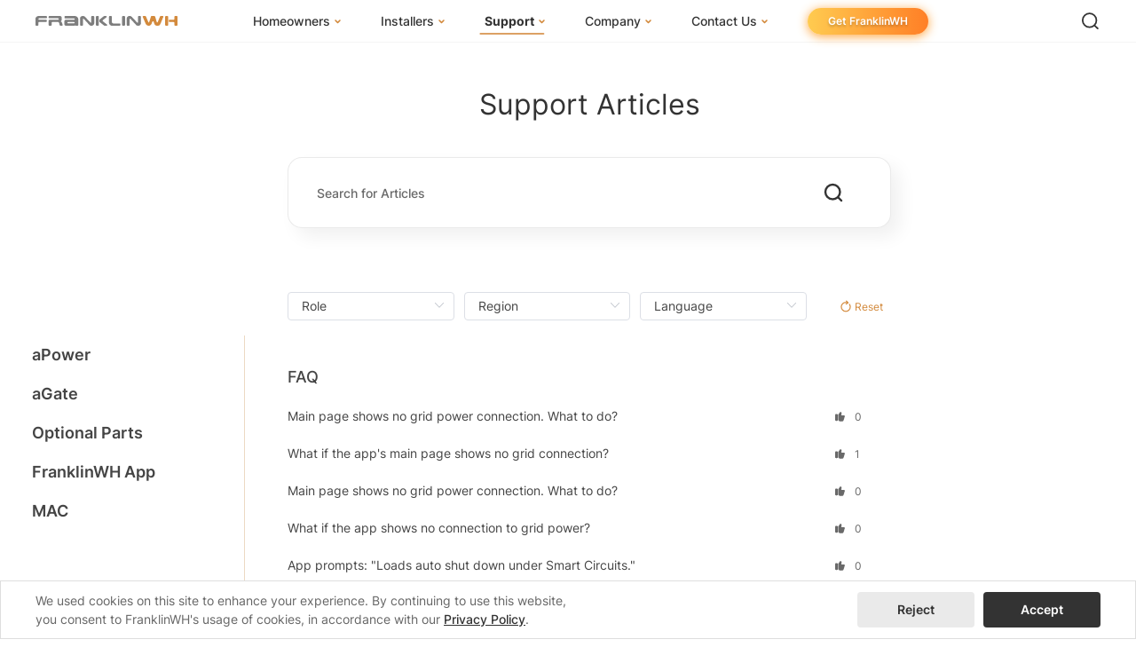

--- FILE ---
content_type: text/html; charset=utf-8
request_url: https://www.franklinwh.com/support/articles/faq/
body_size: 11834
content:
<!doctype html>
<html data-n-head-ssr lang="en" data-n-head="%7B%22lang%22:%7B%22ssr%22:%22en%22%7D%7D">
  <head >
    <meta data-n-head="ssr" charset="utf-8"><meta data-n-head="ssr" http-equiv="X-UA-Compatible" content="IE=edge"><meta data-n-head="ssr" name="viewport" content="width=device-width, initial-scale=1.0, minimum-scale=1.0, maximum-scale=1.0,user-scalable=no"><meta data-n-head="ssr" name="wap-font-scale" content="no"><meta data-n-head="ssr" name="format-detection" content="telephone=no"><meta data-n-head="ssr" name="description" content="Time to have a Smart whole home energy management system with FHP. Save solar energy through solar panels and store solar energy in FHP during sunny days and use a battery bank when required."><meta data-n-head="ssr" name="format-detection" content="telephone=no"><meta data-n-head="ssr" name="keywords" content="Home Battery; Home Battery backup system; Home Energy Monitor; Home Battery Backup; Home Battery Storage System; Home Battery Bank; franklin battery; franklin whole home; franklinwh"><meta data-n-head="ssr" property="og:title" content="FranklinWH - Whole Home Energy Solution"><meta data-n-head="ssr" property="og:description" content="Bring energy security and freedom to every household."><meta data-n-head="ssr" property="og:site_name" content="FranklinWH"><meta data-n-head="ssr" property="og:image" content="https://d185cpsu2y4057.cloudfront.net/website/office/images/descriptions_7.png"><meta data-n-head="ssr" property="og:url" content="www.franklinwh.com"><meta data-n-head="ssr" property="twitter:card" content="summary"><meta data-n-head="ssr" property="twitter:title" content="FranklinWH - Whole Home Energy Solution"><meta data-n-head="ssr" property="twitter:description" content="Bring energy security and freedom to every household."><meta data-n-head="ssr" property="twitter:image" content="https://d185cpsu2y4057.cloudfront.net/website/office/images/descriptions_7.png"><meta data-n-head="ssr" property="twitter:url" content="www.franklinwh.com"><meta data-n-head="ssr" name="description" content="Know More About Franklin Whole Home Battery Backup System"><title>FranklinWH Frequently Asked Questions (FAQs)</title><link data-n-head="ssr" rel="icon" type="image/x-icon" href="/icoLogo1.png"><link data-n-head="ssr" rel="preconnect" href="https://www.e-static.franklinwh.us"><link data-n-head="ssr" rel="preconnect" href="https://connect.facebook.net" crossorigin="anonymous"><link data-n-head="ssr" rel="preconnect" href="https://www.googletagmanager.com" crossorigin="anonymous"><link data-n-head="ssr" rel="dns-prefetch" href="//e-static.franklinwh.us"><link data-n-head="ssr" rel="dns-prefetch" href="//connect.facebook.net"><link data-n-head="ssr" rel="dns-prefetch" href="//www.googletagmanager.com"><link data-n-head="ssr" rel="alternate" hreflang="en-US" href="https://www.franklinwh.com/support/articles/faq/"><link data-n-head="ssr" rel="alternate" hreflang="en-AU" href="https://www.franklinwh.com/au/support/articles/faq/"><link data-n-head="ssr" rel="alternate" hreflang="en-CA" href="https://www.franklinwh.com/ca/support/articles/faq/"><link data-n-head="ssr" rel="alternate" hreflang="x-default" href="https://www.franklinwh.com/support/articles/faq/"><link data-n-head="ssr" rel="canonical" href="https://www.franklinwh.com/support/articles/faq/"><script data-n-head="ssr" src="https://e-static.franklinwh.us/website/office/js/flexible.js?t=1766044458193" ssr="false" async defer></script><script data-n-head="ssr" data-hid="gtm-script">if(!window._gtm_init){window._gtm_init=1;(function(w,n,d,m,e,p){w[d]=(w[d]==1||n[d]=='yes'||n[d]==1||n[m]==1||(w[e]&&w[e][p]&&w[e][p]()))?1:0})(window,navigator,'doNotTrack','msDoNotTrack','external','msTrackingProtectionEnabled');(function(w,d,s,l,x,y){w[x]={};w._gtm_inject=function(i){if(w.doNotTrack||w[x][i])return;w[x][i]=1;w[l]=w[l]||[];w[l].push({'gtm.start':new Date().getTime(),event:'gtm.js'});var f=d.getElementsByTagName(s)[0],j=d.createElement(s);j.defer=true;j.src='https://www.googletagmanager.com/gtm.js?id='+i;f.parentNode.insertBefore(j,f);}})(window,document,'script','dataLayer','_gtm_ids','_gtm_inject')}</script><link rel="stylesheet" href="https://e-static.franklinwh.us/website/office/dist_V_1766044449992/css/vendors.app.c6a3a504.css"><link rel="stylesheet" href="https://e-static.franklinwh.us/website/office/dist_V_1766044449992/css/vendors.app.eb57613e.css"><link rel="stylesheet" href="https://e-static.franklinwh.us/website/office/dist_V_1766044449992/css/vendors.app.9c5b28f6.css"><link rel="stylesheet" href="https://e-static.franklinwh.us/website/office/dist_V_1766044449992/css/app.0bd312a1.css"><link rel="stylesheet" href="https://e-static.franklinwh.us/website/office/dist_V_1766044449992/css/app.ace8d463.css"><link rel="stylesheet" href="https://e-static.franklinwh.us/website/office/dist_V_1766044449992/css/app.002699c4.css"><link rel="stylesheet" href="https://e-static.franklinwh.us/website/office/dist_V_1766044449992/css/563.css">
  </head>
  <body >
    <noscript data-n-head="ssr" data-hid="GTM-MQ86RMZ" data-pbody="true"><iframe src="https://www.googletagmanager.com/ns.html?id=GTM-MQ86RMZ&" height="0" width="0" style="display:none;visibility:hidden" title="gtm"></iframe></noscript><div data-server-rendered="true" id="__nuxt"><div id="__layout"><main class="main" data-v-4d9945d0><header id="header" class="header header--fixed" data-v-1c8ec2b6 data-v-4d9945d0><a href="/" aria-label="FranklinWH" class="header__logo" data-v-1c8ec2b6><div class="header__logo-image" data-v-1c8ec2b6></div></a> <!----> <nav class="header__nav" data-v-1c8ec2b6><ul class="header__nav-list" data-v-1c8ec2b6><li class="header__nav-item" data-v-1c8ec2b6><a href="/collections/whole-home-battery-backup/" class="header__nav-link" data-v-1c8ec2b6><span data-v-1c8ec2b6>Homeowners</span> <img src="[data-uri]" alt="arrow" class="header__nav-arrow" data-v-1c8ec2b6></a> <div class="header__dropdown" data-v-1c8ec2b6><ul class="header__dropdown-list" data-v-1c8ec2b6><li class="header__dropdown-item" data-v-1c8ec2b6><a href="/collections/whole-home-battery-backup/" class="header__dropdown-link" data-v-1c8ec2b6><img src="[data-uri]" alt="arrow" class="header__dropdown-arrow" data-v-1c8ec2b6> <span class="header__dropdown-link-text" data-v-1c8ec2b6>
                  FranklinWH System
                </span> <!----></a> <!----></li><li class="header__dropdown-item" data-v-1c8ec2b6><div class="header__dropdown-link" data-v-1c8ec2b6><img src="[data-uri]" alt="arrow" class="header__dropdown-arrow" data-v-1c8ec2b6> <span class="header__dropdown-link-text" data-v-1c8ec2b6>
                  Products
                </span> <!----></div> <!----></li><li class="header__dropdown-item" data-v-1c8ec2b6><a href="/energy-storage-software/" class="header__dropdown-link" data-v-1c8ec2b6><img src="[data-uri]" alt="arrow" class="header__dropdown-arrow" data-v-1c8ec2b6> <span class="header__dropdown-link-text" data-v-1c8ec2b6>
                  App
                </span> <!----></a> <!----></li><li class="header__dropdown-item" data-v-1c8ec2b6><a href="/success-stories/" class="header__dropdown-link" data-v-1c8ec2b6><img src="[data-uri]" alt="arrow" class="header__dropdown-arrow" data-v-1c8ec2b6> <span class="header__dropdown-link-text" data-v-1c8ec2b6>
                  Success Stories
                </span> <!----></a> <!----></li><li class="header__dropdown-item" data-v-1c8ec2b6><a href="/support/articles/faq?user_role=1&amp;page=1" class="header__dropdown-link" data-v-1c8ec2b6><img src="[data-uri]" alt="arrow" class="header__dropdown-arrow" data-v-1c8ec2b6> <span class="header__dropdown-link-text" data-v-1c8ec2b6>
                  Homeowner FAQs
                </span> <!----></a> <!----></li><li class="header__dropdown-item" data-v-1c8ec2b6><a href="/homeowner-incentives/" class="header__dropdown-link" data-v-1c8ec2b6><img src="[data-uri]" alt="arrow" class="header__dropdown-arrow" data-v-1c8ec2b6> <span class="header__dropdown-link-text" data-v-1c8ec2b6>
                  Homeowner Incentives
                </span> <!----></a> <!----></li></ul></div></li><li class="header__nav-item" data-v-1c8ec2b6><a href="/installer/" class="header__nav-link" data-v-1c8ec2b6><span data-v-1c8ec2b6>Installers</span> <img src="[data-uri]" alt="arrow" class="header__nav-arrow" data-v-1c8ec2b6></a> <div class="header__dropdown" data-v-1c8ec2b6><ul class="header__dropdown-list" data-v-1c8ec2b6><li class="header__dropdown-item" data-v-1c8ec2b6><a href="/installer/" class="header__dropdown-link" data-v-1c8ec2b6><img src="[data-uri]" alt="arrow" class="header__dropdown-arrow" data-v-1c8ec2b6> <span class="header__dropdown-link-text" data-v-1c8ec2b6>
                  FranklinWH System
                </span> <!----></a> <!----></li><li class="header__dropdown-item" data-v-1c8ec2b6><a href="/installer-certification/" class="header__dropdown-link" data-v-1c8ec2b6><img src="[data-uri]" alt="arrow" class="header__dropdown-arrow" data-v-1c8ec2b6> <span class="header__dropdown-link-text" data-v-1c8ec2b6>
                  Installer Certification
                </span> <!----></a> <!----></li><li class="header__dropdown-item" data-v-1c8ec2b6><a href="/support/articles/faq?user_role=2&amp;page=1" class="header__dropdown-link" data-v-1c8ec2b6><img src="[data-uri]" alt="arrow" class="header__dropdown-arrow" data-v-1c8ec2b6> <span class="header__dropdown-link-text" data-v-1c8ec2b6>
                  Installer FAQs
                </span> <!----></a> <!----></li></ul></div></li><li class="header__nav-item" data-v-1c8ec2b6><a href="/support/" class="header__nav-link" data-v-1c8ec2b6><span data-v-1c8ec2b6>Support</span> <img src="[data-uri]" alt="arrow" class="header__nav-arrow" data-v-1c8ec2b6></a> <div class="header__dropdown" data-v-1c8ec2b6><ul class="header__dropdown-list" data-v-1c8ec2b6><li class="header__dropdown-item" data-v-1c8ec2b6><a href="/support/overview/" class="header__dropdown-link" data-v-1c8ec2b6><img src="[data-uri]" alt="arrow" class="header__dropdown-arrow" data-v-1c8ec2b6> <span class="header__dropdown-link-text" data-v-1c8ec2b6>
                  Knowledge Base
                </span> <!----></a> <!----></li><li class="header__dropdown-item" data-v-1c8ec2b6><a href="https://training.franklinwh.com/#/portal" target="_blank" class="header__dropdown-link" data-v-1c8ec2b6><img src="[data-uri]" alt="arrow" class="header__dropdown-arrow" data-v-1c8ec2b6> <span class="header__dropdown-link-text" data-v-1c8ec2b6>
                  Training Center
                </span> <!----></a> <!----></li><li class="header__dropdown-item" data-v-1c8ec2b6><a href="/support/sizing-guide/" class="header__dropdown-link" data-v-1c8ec2b6><img src="[data-uri]" alt="arrow" class="header__dropdown-arrow" data-v-1c8ec2b6> <span class="header__dropdown-link-text" data-v-1c8ec2b6>
                  System Sizing Guide
                </span> <!----></a> <!----></li><li class="header__dropdown-item" data-v-1c8ec2b6><a href="/support/documentation-center/" class="header__dropdown-link" data-v-1c8ec2b6><img src="[data-uri]" alt="arrow" class="header__dropdown-arrow" data-v-1c8ec2b6> <span class="header__dropdown-link-text" data-v-1c8ec2b6>
                  Documentation Center
                </span> <!----></a> <!----></li><li class="header__dropdown-item" data-v-1c8ec2b6><a href="/support/articles/faq/" class="header__dropdown-link" data-v-1c8ec2b6><img src="[data-uri]" alt="arrow" class="header__dropdown-arrow" data-v-1c8ec2b6> <span class="header__dropdown-link-text" data-v-1c8ec2b6>
                  FAQs
                </span> <!----></a> <!----></li><li class="header__dropdown-item" data-v-1c8ec2b6><a href="/webinars/" class="header__dropdown-link" data-v-1c8ec2b6><img src="[data-uri]" alt="arrow" class="header__dropdown-arrow" data-v-1c8ec2b6> <span class="header__dropdown-link-text" data-v-1c8ec2b6>
                  Webinars
                </span> <!----></a> <!----></li><li class="header__dropdown-item" data-v-1c8ec2b6><a href="/support/contact/" class="header__dropdown-link" data-v-1c8ec2b6><img src="[data-uri]" alt="arrow" class="header__dropdown-arrow" data-v-1c8ec2b6> <span class="header__dropdown-link-text" data-v-1c8ec2b6>
                  Submit a Ticket
                </span> <!----></a> <!----></li></ul></div></li><li class="header__nav-item" data-v-1c8ec2b6><a href="/about-us/" class="header__nav-link" data-v-1c8ec2b6><span data-v-1c8ec2b6>Company</span> <img src="[data-uri]" alt="arrow" class="header__nav-arrow" data-v-1c8ec2b6></a> <div class="header__dropdown" data-v-1c8ec2b6><ul class="header__dropdown-list" data-v-1c8ec2b6><li class="header__dropdown-item" data-v-1c8ec2b6><a href="/about-us/" class="header__dropdown-link" data-v-1c8ec2b6><img src="[data-uri]" alt="arrow" class="header__dropdown-arrow" data-v-1c8ec2b6> <span class="header__dropdown-link-text" data-v-1c8ec2b6>
                  About Us
                </span> <!----></a> <!----></li><li class="header__dropdown-item" data-v-1c8ec2b6><a href="/us-manufacturing/" class="header__dropdown-link" data-v-1c8ec2b6><img src="[data-uri]" alt="arrow" class="header__dropdown-arrow" data-v-1c8ec2b6> <span class="header__dropdown-link-text" data-v-1c8ec2b6>
                  U.S. Manufacturing
                </span> <img alt="" class="header__dropdown-link-icon" data-v-1c8ec2b6></a> <!----></li><li class="header__dropdown-item" data-v-1c8ec2b6><a href="/news/" class="header__dropdown-link" data-v-1c8ec2b6><img src="[data-uri]" alt="arrow" class="header__dropdown-arrow" data-v-1c8ec2b6> <span class="header__dropdown-link-text" data-v-1c8ec2b6>
                  News
                </span> <!----></a> <!----></li><li class="header__dropdown-item" data-v-1c8ec2b6><a href="/events/" class="header__dropdown-link" data-v-1c8ec2b6><img src="[data-uri]" alt="arrow" class="header__dropdown-arrow" data-v-1c8ec2b6> <span class="header__dropdown-link-text" data-v-1c8ec2b6>
                  Events
                </span> <!----></a> <!----></li><li class="header__dropdown-item" data-v-1c8ec2b6><a href="/blog/" class="header__dropdown-link" data-v-1c8ec2b6><img src="[data-uri]" alt="arrow" class="header__dropdown-arrow" data-v-1c8ec2b6> <span class="header__dropdown-link-text" data-v-1c8ec2b6>
                  Blog
                </span> <!----></a> <!----></li><li class="header__dropdown-item" data-v-1c8ec2b6><a href="/careers/" class="header__dropdown-link" data-v-1c8ec2b6><img src="[data-uri]" alt="arrow" class="header__dropdown-arrow" data-v-1c8ec2b6> <span class="header__dropdown-link-text" data-v-1c8ec2b6>
                  Careers
                </span> <!----></a> <!----></li></ul></div></li><li class="header__nav-item" data-v-1c8ec2b6><a href="/contact-us/" class="header__nav-link" data-v-1c8ec2b6><span data-v-1c8ec2b6>Contact Us</span> <img src="[data-uri]" alt="arrow" class="header__nav-arrow" data-v-1c8ec2b6></a> <div class="header__dropdown" data-v-1c8ec2b6><ul class="header__dropdown-list" data-v-1c8ec2b6><li class="header__dropdown-item" data-v-1c8ec2b6><a href="/get-franklinwh/" class="header__dropdown-link" data-v-1c8ec2b6><img src="[data-uri]" alt="arrow" class="header__dropdown-arrow" data-v-1c8ec2b6> <span class="header__dropdown-link-text" data-v-1c8ec2b6>
                  I Am a Homeowner
                </span> <!----></a> <!----></li><li class="header__dropdown-item" data-v-1c8ec2b6><a href="/apply?role=installer" class="header__dropdown-link" data-v-1c8ec2b6><img src="[data-uri]" alt="arrow" class="header__dropdown-arrow" data-v-1c8ec2b6> <span class="header__dropdown-link-text" data-v-1c8ec2b6>
                  I Am an Installer
                </span> <!----></a> <!----></li><li class="header__dropdown-item" data-v-1c8ec2b6><a href="/apply?role=distributor" class="header__dropdown-link" data-v-1c8ec2b6><img src="[data-uri]" alt="arrow" class="header__dropdown-arrow" data-v-1c8ec2b6> <span class="header__dropdown-link-text" data-v-1c8ec2b6>
                  I Am a Distributor
                </span> <!----></a> <!----></li></ul></div></li> <li class="header__cta" data-v-1c8ec2b6><a href="/get-franklinwh/" class="header__cta-button normal-hover" data-v-1c8ec2b6>
          Get FranklinWH
        </a></li></ul></nav> <div class="header__mobile" data-v-1c8ec2b6><img src="https://e-static.franklinwh.us/website/office/dist_V_1766044449992/assets/images/search-wap.svg" alt="search" class="header__mobile-search" data-v-1c8ec2b6> <img src="https://e-static.franklinwh.us/website/office/dist_V_1766044449992/assets/images/menu.svg" alt="open menu" class="header__mobile-toggle" data-v-1c8ec2b6> <div class="header__mobile-menu" data-v-1c8ec2b6><ul class="header__mobile-list" data-v-1c8ec2b6><li class="header__mobile-item" data-v-1c8ec2b6><div class="header__mobile-title" data-v-1c8ec2b6><a href="/collections/whole-home-battery-backup/" class="header__mobile-link" data-v-1c8ec2b6>
              Homeowners
            </a> <img src="[data-uri]" alt="arrow" class="header__mobile-arrow" data-v-1c8ec2b6></div> <!----></li><li class="header__mobile-item" data-v-1c8ec2b6><div class="header__mobile-title" data-v-1c8ec2b6><a href="/installer/" class="header__mobile-link" data-v-1c8ec2b6>
              Installers
            </a> <img src="[data-uri]" alt="arrow" class="header__mobile-arrow" data-v-1c8ec2b6></div> <!----></li><li class="header__mobile-item" data-v-1c8ec2b6><div class="header__mobile-title" data-v-1c8ec2b6><a href="/support/" class="header__mobile-link" data-v-1c8ec2b6>
              Support
            </a> <img src="[data-uri]" alt="arrow" class="header__mobile-arrow" data-v-1c8ec2b6></div> <!----></li><li class="header__mobile-item" data-v-1c8ec2b6><div class="header__mobile-title" data-v-1c8ec2b6><a href="/about-us/" class="header__mobile-link" data-v-1c8ec2b6>
              Company
            </a> <img src="[data-uri]" alt="arrow" class="header__mobile-arrow" data-v-1c8ec2b6></div> <!----></li><li class="header__mobile-item" data-v-1c8ec2b6><div class="header__mobile-title" data-v-1c8ec2b6><a href="/contact-us/" class="header__mobile-link" data-v-1c8ec2b6>
              Contact Us
            </a> <img src="[data-uri]" alt="arrow" class="header__mobile-arrow" data-v-1c8ec2b6></div> <!----></li> <li class="header__mobile-item" data-v-1c8ec2b6><div class="header__mobile-title" data-v-1c8ec2b6><a href="/get-franklinwh/" class="header__mobile-link" data-v-1c8ec2b6>
              Get FranklinWH
            </a></div></li></ul></div></div> <div class="header__actions" data-v-1c8ec2b6><img src="https://e-static.franklinwh.us/website/office/dist_V_1766044449992/assets/images/search.svg" alt="search" class="header__search-button" data-v-1c8ec2b6></div></header> <section class="container" data-v-4d9945d0><div class="articles" data-v-4d9945d0><div class="article-content" data-v-4d9945d0><div class="article-content_left" data-v-4d9945d0><div class="side-bar" data-v-719c996a data-v-4d9945d0><div data-v-719c996a><div class="label level-1" style="padding-left:20px;" data-v-719c996a>
      aPower
    </div> <!----></div><div data-v-719c996a><div class="label level-1" style="padding-left:20px;" data-v-719c996a>
      aGate
    </div> <!----></div><div data-v-719c996a><div class="label level-1" style="padding-left:20px;" data-v-719c996a>
      Optional Parts
    </div> <!----></div><div data-v-719c996a><div class="label level-1" style="padding-left:20px;" data-v-719c996a>
      FranklinWH App
    </div> <!----></div><div data-v-719c996a><div class="label level-1" style="padding-left:20px;" data-v-719c996a>
      MAC
    </div> <!----></div></div></div> <div class="article-content_right" data-v-4d9945d0><h1 class="article-title" data-v-4d9945d0>Support Articles</h1> <div class="search-box" data-v-9faabd70 data-v-4d9945d0><div class="search-input el-input el-input--suffix" data-v-9faabd70><!----><input type="text" autocomplete="off" placeholder="Search for Articles" class="el-input__inner"><!----><span class="el-input__suffix"><span class="el-input__suffix-inner"><div class="suffix" data-v-9faabd70><img src="https://e-static.franklinwh.us/website/office/dist_V_1766044449992/assets/images/support/clear.svg" class="clear" style="display:none;" data-v-9faabd70> <img src="https://e-static.franklinwh.us/website/office/dist_V_1766044449992/assets/images/support/search.svg" class="search" data-v-9faabd70></div><!----><!----><!----><!----></span><!----></span><!----><!----></div></div> <div class="select-box" data-v-4d9945d0><div class="el-select select-input" data-v-4d9945d0><!----><div class="el-input el-input--suffix"><!----><input type="text" readonly="readonly" autocomplete="off" placeholder="Role" class="el-input__inner"><!----><span class="el-input__suffix"><span class="el-input__suffix-inner"><i class="el-select__caret el-input__icon el-icon-arrow-up"></i><!----><!----><!----><!----><!----></span><!----></span><!----><!----></div><div class="el-select-dropdown el-popper" style="min-width:;display:none;"><div class="el-scrollbar" style="display:none;"><div class="el-select-dropdown__wrap el-scrollbar__wrap el-scrollbar__wrap--hidden-default"><ul class="el-scrollbar__view el-select-dropdown__list"><!----><li class="el-select-dropdown__item" data-v-4d9945d0><span>All</span></li> <li class="el-select-dropdown__item" data-v-4d9945d0><span>Homeowner</span></li><li class="el-select-dropdown__item" data-v-4d9945d0><span>Installer</span></li><li class="el-select-dropdown__item" data-v-4d9945d0><span>Distributor</span></li><li class="el-select-dropdown__item" data-v-4d9945d0><span>Sales</span></li></ul></div><div class="el-scrollbar__bar is-horizontal"><div class="el-scrollbar__thumb" style="width:0;transform:translateX(0%);ms-transform:translateX(0%);webkit-transform:translateX(0%);"></div></div><div class="el-scrollbar__bar is-vertical"><div class="el-scrollbar__thumb" style="height:0;transform:translateY(0%);ms-transform:translateY(0%);webkit-transform:translateY(0%);"></div></div></div><p class="el-select-dropdown__empty">
          No data
        </p></div></div> <div class="el-select select-input region" data-v-4d9945d0><!----><div class="el-input el-input--suffix"><!----><input type="text" readonly="readonly" autocomplete="off" placeholder="Region" class="el-input__inner"><!----><span class="el-input__suffix"><span class="el-input__suffix-inner"><i class="el-select__caret el-input__icon el-icon-arrow-up"></i><!----><!----><!----><!----><!----></span><!----></span><!----><!----></div><div class="el-select-dropdown el-popper" style="min-width:;display:none;"><div class="el-scrollbar" style="display:none;"><div class="el-select-dropdown__wrap el-scrollbar__wrap el-scrollbar__wrap--hidden-default"><ul class="el-scrollbar__view el-select-dropdown__list"><!----><li class="el-select-dropdown__item" data-v-4d9945d0><span>All</span></li> <li class="el-select-dropdown__item" data-v-4d9945d0><span>United States</span></li><li class="el-select-dropdown__item" data-v-4d9945d0><span>Canada</span></li><li class="el-select-dropdown__item" data-v-4d9945d0><span>Puerto Rico</span></li><li class="el-select-dropdown__item" data-v-4d9945d0><span>Australia</span></li></ul></div><div class="el-scrollbar__bar is-horizontal"><div class="el-scrollbar__thumb" style="width:0;transform:translateX(0%);ms-transform:translateX(0%);webkit-transform:translateX(0%);"></div></div><div class="el-scrollbar__bar is-vertical"><div class="el-scrollbar__thumb" style="height:0;transform:translateY(0%);ms-transform:translateY(0%);webkit-transform:translateY(0%);"></div></div></div><p class="el-select-dropdown__empty">
          No data
        </p></div></div> <div class="el-select select-input" data-v-4d9945d0><!----><div class="el-input el-input--suffix"><!----><input type="text" readonly="readonly" autocomplete="off" placeholder="Language" class="el-input__inner"><!----><span class="el-input__suffix"><span class="el-input__suffix-inner"><i class="el-select__caret el-input__icon el-icon-arrow-up"></i><!----><!----><!----><!----><!----></span><!----></span><!----><!----></div><div class="el-select-dropdown el-popper" style="min-width:;display:none;"><div class="el-scrollbar" style="display:none;"><div class="el-select-dropdown__wrap el-scrollbar__wrap el-scrollbar__wrap--hidden-default"><ul class="el-scrollbar__view el-select-dropdown__list"><!----><li class="el-select-dropdown__item" data-v-4d9945d0><span>All</span></li> <li class="el-select-dropdown__item" data-v-4d9945d0><span>English</span></li><li class="el-select-dropdown__item" data-v-4d9945d0><span>Spanish</span></li></ul></div><div class="el-scrollbar__bar is-horizontal"><div class="el-scrollbar__thumb" style="width:0;transform:translateX(0%);ms-transform:translateX(0%);webkit-transform:translateX(0%);"></div></div><div class="el-scrollbar__bar is-vertical"><div class="el-scrollbar__thumb" style="height:0;transform:translateY(0%);ms-transform:translateY(0%);webkit-transform:translateY(0%);"></div></div></div><p class="el-select-dropdown__empty">
          No data
        </p></div></div> <div class="wap-filter" data-v-4d9945d0><span data-v-4d9945d0>Filter</span> <img src="https://e-static.franklinwh.us/website/office/dist_V_1766044449992/assets/images/support/no-filter-icon.svg" alt data-v-4d9945d0></div> <div class="reset" data-v-4d9945d0><a href="javascript:;" data-v-4d9945d0><img src="https://e-static.franklinwh.us/website/office/dist_V_1766044449992/assets/images/support/reset.svg" alt data-v-4d9945d0> <span data-v-4d9945d0>Reset</span></a></div></div> <div class="classification-box" data-v-3b39a4b3 data-v-4d9945d0><div class="classification" data-v-3b39a4b3><div class="header" data-v-3b39a4b3><div class="title" data-v-3b39a4b3>FAQ</div></div> <div class="article-list" data-v-3b39a4b3><div class="article-list_item" data-v-3b39a4b3><div class="article-list_item_left" data-v-3b39a4b3><a href="/support/articles/detail/what-if-the-main-page-of-the-franklinwh-app-shows-no-connection-to-the-grid-power-supply" data-v-3b39a4b3>
            Main page shows no grid power connection. What to do?
          </a></div> <div class="article-list_item_right" data-v-3b39a4b3><img src="https://e-static.franklinwh.us/website/office/dist_V_1766044449992/assets/images/support/like-icon.svg" alt data-v-3b39a4b3> <span data-v-3b39a4b3>0</span></div></div><div class="article-list_item" data-v-3b39a4b3><div class="article-list_item_left" data-v-3b39a4b3><a href="/support/articles/detail/what-if-the-main-page-of-the-franklinwh-app-shows-no-connection-to-the-grid-power-supply-installer" data-v-3b39a4b3>
            What if the app's main page shows no grid connection?
          </a></div> <div class="article-list_item_right" data-v-3b39a4b3><img src="https://e-static.franklinwh.us/website/office/dist_V_1766044449992/assets/images/support/like-icon.svg" alt data-v-3b39a4b3> <span data-v-3b39a4b3>1</span></div></div><div class="article-list_item" data-v-3b39a4b3><div class="article-list_item_left" data-v-3b39a4b3><a href="/support/articles/detail/what-if-the-main-page-of-the-franklinwh-app-shows-no-connection-to-the-grid-power-supply-homeowner" data-v-3b39a4b3>
            Main page shows no grid power connection. What to do?
          </a></div> <div class="article-list_item_right" data-v-3b39a4b3><img src="https://e-static.franklinwh.us/website/office/dist_V_1766044449992/assets/images/support/like-icon.svg" alt data-v-3b39a4b3> <span data-v-3b39a4b3>0</span></div></div><div class="article-list_item" data-v-3b39a4b3><div class="article-list_item_left" data-v-3b39a4b3><a href="/support/articles/detail/what if the main page of the franklinwh app shows no connection to the grid power supply" data-v-3b39a4b3>
            What if the app shows no connection to grid power?
          </a></div> <div class="article-list_item_right" data-v-3b39a4b3><img src="https://e-static.franklinwh.us/website/office/dist_V_1766044449992/assets/images/support/like-icon.svg" alt data-v-3b39a4b3> <span data-v-3b39a4b3>0</span></div></div><div class="article-list_item" data-v-3b39a4b3><div class="article-list_item_left" data-v-3b39a4b3><a href="/support/articles/detail/what-if-the-app-prompts-loads-have-been-automatically-shut-down-under-the-smart-circuit-setting" data-v-3b39a4b3>
            App prompts: &quot;Loads auto shut down under Smart Circuits.&quot;
          </a></div> <div class="article-list_item_right" data-v-3b39a4b3><img src="https://e-static.franklinwh.us/website/office/dist_V_1766044449992/assets/images/support/like-icon.svg" alt data-v-3b39a4b3> <span data-v-3b39a4b3>0</span></div></div><div class="article-list_item" data-v-3b39a4b3><div class="article-list_item_left" data-v-3b39a4b3><a href="/support/articles/detail/how-does-franklinwh-apower-charge-the-batteries-by-generator" data-v-3b39a4b3>
            How does FranklinWH integrate a generator with the system?
          </a></div> <div class="article-list_item_right" data-v-3b39a4b3><img src="https://e-static.franklinwh.us/website/office/dist_V_1766044449992/assets/images/support/like-icon.svg" alt data-v-3b39a4b3> <span data-v-3b39a4b3>6</span></div></div><div class="article-list_item" data-v-3b39a4b3><div class="article-list_item_left" data-v-3b39a4b3><a href="/support/articles/detail/what-if-i-cannot-connect-to-the-fhp-system-via-the-franklinwh-app-or-if-the-app-prompts-fhp-offline" data-v-3b39a4b3>
            What should I do if the App shows “Device Offline”?
          </a></div> <div class="article-list_item_right" data-v-3b39a4b3><img src="https://e-static.franklinwh.us/website/office/dist_V_1766044449992/assets/images/support/like-icon.svg" alt data-v-3b39a4b3> <span data-v-3b39a4b3>0</span></div></div><div class="article-list_item" data-v-3b39a4b3><div class="article-list_item_left" data-v-3b39a4b3><a href="/support/articles/detail/we-have-sold-the-house-and-need-to-transfer-the-fhp-information-to-the-new-house-owner.-what-should-i-do" data-v-3b39a4b3>
            How do I transfer system ownership if I sell my house?
          </a></div> <div class="article-list_item_right" data-v-3b39a4b3><img src="https://e-static.franklinwh.us/website/office/dist_V_1766044449992/assets/images/support/like-icon.svg" alt data-v-3b39a4b3> <span data-v-3b39a4b3>0</span></div></div><div class="article-list_item" data-v-3b39a4b3><div class="article-list_item_left" data-v-3b39a4b3><a href="/support/articles/detail/where-can-i-buy-the-spare-parts" data-v-3b39a4b3>
            Where can I buy spare parts?
          </a></div> <div class="article-list_item_right" data-v-3b39a4b3><img src="https://e-static.franklinwh.us/website/office/dist_V_1766044449992/assets/images/support/like-icon.svg" alt data-v-3b39a4b3> <span data-v-3b39a4b3>1</span></div></div><div class="article-list_item" data-v-3b39a4b3><div class="article-list_item_left" data-v-3b39a4b3><a href="/support/articles/detail/is-there-a-spare-parts-list" data-v-3b39a4b3>
            Is there a spare parts list?
          </a></div> <div class="article-list_item_right" data-v-3b39a4b3><img src="https://e-static.franklinwh.us/website/office/dist_V_1766044449992/assets/images/support/like-icon.svg" alt data-v-3b39a4b3> <span data-v-3b39a4b3>1</span></div></div></div></div> <div class="more-article" data-v-3b39a4b3></div> <div title="" class="pagination el-pagination is-background" data-v-3b39a4b3><button type="button" disabled="disabled" class="btn-prev"><i class="el-icon el-icon-arrow-left"></i></button><ul class="el-pager"><li class="number active">1</li><!----><li class="number">2</li><li class="number">3</li><li class="number">4</li><li class="number">5</li><li class="number">6</li><li class="el-icon more btn-quicknext el-icon-more"></li><li class="number">19</li></ul><button type="button" class="btn-next"><i class="el-icon el-icon-arrow-right"></i></button><span class="el-pagination__jump">Go to<div class="el-input el-pagination__editor is-in-pagination"><!----><input type="number" autocomplete="off" min="1" max="19" class="el-input__inner"><!----><!----><!----><!----></div></span></div></div></div></div></div> <div id="need-help" class="help-box need-help" data-v-5386e13a data-v-4d9945d0><div class="help-title" data-v-5386e13a>Still Need Help?</div> <div class="help-content" data-v-5386e13a><a href="/support/contact/" class="help-item" data-v-5386e13a><img src="https://e-static.franklinwh.us/website/office/dist_V_1766044449992/assets/images/common/email.svg" alt class="contact-img help-item-icon" data-v-5386e13a> <div class="help-item-content" data-v-5386e13a>Submit a Ticket</div></a> <a href="tel:+1 888-851-3188" class="help-item phone-item" data-v-5386e13a><img src="https://e-static.franklinwh.us/website/office/dist_V_1766044449992/assets/images/common/phone.svg" alt class="phone-img help-item-icon" data-v-5386e13a> <div class="help-item-content" data-v-5386e13a><div class="help-item-number" data-v-5386e13a>
          +1 888-851-3188
        </div> <div class="help-item-support" data-v-5386e13a><span data-v-5386e13a>Call Our Support Team</span> <span data-v-5386e13a>8 AM - 8 PM CST Mon-Sun</span></div></div></a></div></div></section> <div product-type="0" class="drawer" data-v-6c563272 data-v-4d9945d0><div class="drawer-mask" style="display:none;" data-v-6c563272></div> <div class="drawer" data-v-6c563272><div class="drawer-list" data-v-6c563272><!----><div class="drawer-list_item" data-v-6c563272><h3 class="drawer-list_item_title" data-v-6c563272>Role</h3> <div class="drawer-list_item_options" data-v-6c563272><div data-v-6c563272>
              Homeowner
            </div><div data-v-6c563272>
              Installer
            </div><div data-v-6c563272>
              Distributor
            </div><div data-v-6c563272>
              Sales
            </div></div></div><div class="drawer-list_item" data-v-6c563272><h3 class="drawer-list_item_title" data-v-6c563272>Region</h3> <div class="drawer-list_item_options" data-v-6c563272><div data-v-6c563272>
              United States
            </div><div data-v-6c563272>
              Canada
            </div><div data-v-6c563272>
              Puerto Rico
            </div><div data-v-6c563272>
              Australia
            </div></div></div><div class="drawer-list_item" data-v-6c563272><h3 class="drawer-list_item_title" data-v-6c563272>Language</h3> <div class="drawer-list_item_options" data-v-6c563272><div data-v-6c563272>
              English
            </div><div data-v-6c563272>
              Spanish
            </div></div></div></div> <div class="footer" data-v-6c563272><button type="button" class="el-button el-button--default" data-v-6c563272><!----><!----><span>Clear Filters</span></button> <button type="button" class="el-button el-button--primary" data-v-6c563272><!----><!----><span>View Results</span></button></div></div></div> <footer id="footer" class="footer" data-v-2d6d9732 data-v-4d9945d0><div class="footer__container" data-v-2d6d9732><div class="footer__content" data-v-2d6d9732><nav class="footer__nav" data-v-2d6d9732><div class="footer__nav-desktop" data-v-2d6d9732><div class="footer__nav-section" data-v-2d6d9732><div class="footer__nav-title" data-v-2d6d9732>
                Homeowners
              </div> <a href="/collections/whole-home-battery-backup/" class="footer__nav-link" data-v-2d6d9732>
                FranklinWH System
              </a><a href="/products/apower-s-home-battery/" class="footer__nav-link" data-v-2d6d9732>
                aPower S
              </a><a href="/products/apower2-home-battery-backup/" class="footer__nav-link" data-v-2d6d9732>
                aPower 2
              </a><a href="/products/agate-home-energy-management-system/" class="footer__nav-link" data-v-2d6d9732>
                aGate
              </a><a href="/products/meter-adapter-controller/" class="footer__nav-link" data-v-2d6d9732>
                Meter Adapter Controller
              </a><a href="/accessories/ahub/" class="footer__nav-link" data-v-2d6d9732>
                aHub
              </a><a href="/accessories/apbox/" class="footer__nav-link" data-v-2d6d9732>
                aPbox
              </a><a href="/energy-storage-software/" class="footer__nav-link" data-v-2d6d9732>
                App
              </a><a href="/accessories/" class="footer__nav-link" data-v-2d6d9732>
                Accessories
              </a><a href="/success-stories/" class="footer__nav-link" data-v-2d6d9732>
                Success Stories
              </a><a href="/support/articles/faq?user_role=1&amp;page=1" class="footer__nav-link" data-v-2d6d9732>
                Homeowner FAQs
              </a><a href="/homeowner-incentives/" class="footer__nav-link" data-v-2d6d9732>
                Homeowner Incentives
              </a></div><div class="footer__nav-section" data-v-2d6d9732><div class="footer__nav-title" data-v-2d6d9732>
                Installers
              </div> <a href="/installer/" class="footer__nav-link" data-v-2d6d9732>
                FranklinWH System
              </a><a href="/installer-certification/" class="footer__nav-link" data-v-2d6d9732>
                Installer Certification
              </a><a href="/support/articles/faq?user_role=2&amp;page=1" class="footer__nav-link" data-v-2d6d9732>
                Installer FAQs
              </a><a href="/installer?point=download&amp;idx=2" class="footer__nav-link" data-v-2d6d9732>
                Download the App
              </a></div><div class="footer__nav-section" data-v-2d6d9732><div class="footer__nav-title" data-v-2d6d9732>
                Support
              </div> <a href="/support/" class="footer__nav-link" data-v-2d6d9732>
                Support Center
              </a><a href="/support/overview/" class="footer__nav-link" data-v-2d6d9732>
                Knowledge Base
              </a><a href="https://training.franklinwh.com/#/portal" target="_blank" class="footer__nav-link" data-v-2d6d9732>
                Training Center
              </a><a href="/support/sizing-guide/" class="footer__nav-link" data-v-2d6d9732>
                System Sizing Guide
              </a><a href="/support/documentation-center/" class="footer__nav-link" data-v-2d6d9732>
                Documentation Center
              </a><a href="/support/articles/faq/" class="footer__nav-link" data-v-2d6d9732>
                FAQs
              </a><a href="/webinars/" class="footer__nav-link" data-v-2d6d9732>
                Webinars
              </a><a href="/support/contact/" class="footer__nav-link" data-v-2d6d9732>
                Submit a Ticket
              </a></div><div class="footer__nav-section" data-v-2d6d9732><div class="footer__nav-title" data-v-2d6d9732>
                Company
              </div> <a href="/about-us/" class="footer__nav-link" data-v-2d6d9732>
                About Us
              </a><a href="/us-manufacturing/" class="footer__nav-link" data-v-2d6d9732>
                U.S. Manufacturing
              </a><a href="/news/" class="footer__nav-link" data-v-2d6d9732>
                News
              </a><a href="/events/" class="footer__nav-link" data-v-2d6d9732>
                Events
              </a><a href="/blog/" class="footer__nav-link" data-v-2d6d9732>
                Blog
              </a><a href="/careers/" class="footer__nav-link" data-v-2d6d9732>
                Careers
              </a></div><div class="footer__nav-section" data-v-2d6d9732><div class="footer__nav-title" data-v-2d6d9732>
                Contact Us
              </div> <a href="/contact-us/" class="footer__nav-link" data-v-2d6d9732>
                Contact Us
              </a><a href="/get-franklinwh/" class="footer__nav-link" data-v-2d6d9732>
                I Am a Homeowner
              </a><a href="/apply?role=installer" class="footer__nav-link" data-v-2d6d9732>
                I Am an Installer
              </a><a href="/apply?role=distributor" class="footer__nav-link" data-v-2d6d9732>
                I Am a Distributor
              </a></div></div> <div class="footer__nav-mobile" data-v-2d6d9732><ul role="menubar" class="el-menu" style="background-color:;" data-v-2d6d9732><li role="menuitem" aria-haspopup="true" class="el-submenu" data-v-2d6d9732><div class="el-submenu__title" style="padding-left:20px;color:;background-color:;"><span class="footer__nav-title" data-v-2d6d9732>Homeowners</span><i class="el-submenu__icon-arrow el-icon-arrow-down"></i></div><ul role="menu" class="el-menu el-menu--inline" style="background-color:;display:none;"> <li role="menuitem" tabindex="-1" class="el-menu-item" style="padding-left:40px;color:;background-color:;" data-v-2d6d9732><a href="/collections/whole-home-battery-backup/" class="footer__nav-link" data-v-2d6d9732>
                    FranklinWH System
                  </a></li><li role="menuitem" tabindex="-1" class="el-menu-item" style="padding-left:40px;color:;background-color:;" data-v-2d6d9732><a href="/products/apower-s-home-battery/" class="footer__nav-link" data-v-2d6d9732>
                    aPower S
                  </a></li><li role="menuitem" tabindex="-1" class="el-menu-item" style="padding-left:40px;color:;background-color:;" data-v-2d6d9732><a href="/products/apower2-home-battery-backup/" class="footer__nav-link" data-v-2d6d9732>
                    aPower 2
                  </a></li><li role="menuitem" tabindex="-1" class="el-menu-item" style="padding-left:40px;color:;background-color:;" data-v-2d6d9732><a href="/products/agate-home-energy-management-system/" class="footer__nav-link" data-v-2d6d9732>
                    aGate
                  </a></li><li role="menuitem" tabindex="-1" class="el-menu-item" style="padding-left:40px;color:;background-color:;" data-v-2d6d9732><a href="/products/meter-adapter-controller/" class="footer__nav-link" data-v-2d6d9732>
                    Meter Adapter Controller
                  </a></li><li role="menuitem" tabindex="-1" class="el-menu-item" style="padding-left:40px;color:;background-color:;" data-v-2d6d9732><a href="/accessories/ahub/" class="footer__nav-link" data-v-2d6d9732>
                    aHub
                  </a></li><li role="menuitem" tabindex="-1" class="el-menu-item" style="padding-left:40px;color:;background-color:;" data-v-2d6d9732><a href="/accessories/apbox/" class="footer__nav-link" data-v-2d6d9732>
                    aPbox
                  </a></li><li role="menuitem" tabindex="-1" class="el-menu-item" style="padding-left:40px;color:;background-color:;" data-v-2d6d9732><a href="/energy-storage-software/" class="footer__nav-link" data-v-2d6d9732>
                    App
                  </a></li><li role="menuitem" tabindex="-1" class="el-menu-item" style="padding-left:40px;color:;background-color:;" data-v-2d6d9732><a href="/accessories/" class="footer__nav-link" data-v-2d6d9732>
                    Accessories
                  </a></li><li role="menuitem" tabindex="-1" class="el-menu-item" style="padding-left:40px;color:;background-color:;" data-v-2d6d9732><a href="/success-stories/" class="footer__nav-link" data-v-2d6d9732>
                    Success Stories
                  </a></li><li role="menuitem" tabindex="-1" class="el-menu-item" style="padding-left:40px;color:;background-color:;" data-v-2d6d9732><a href="/support/articles/faq?user_role=1&amp;page=1" class="footer__nav-link" data-v-2d6d9732>
                    Homeowner FAQs
                  </a></li><li role="menuitem" tabindex="-1" class="el-menu-item" style="padding-left:40px;color:;background-color:;" data-v-2d6d9732><a href="/homeowner-incentives/" class="footer__nav-link" data-v-2d6d9732>
                    Homeowner Incentives
                  </a></li></ul></li><li role="menuitem" aria-haspopup="true" class="el-submenu" data-v-2d6d9732><div class="el-submenu__title" style="padding-left:20px;color:;background-color:;"><span class="footer__nav-title" data-v-2d6d9732>Installers</span><i class="el-submenu__icon-arrow el-icon-arrow-down"></i></div><ul role="menu" class="el-menu el-menu--inline" style="background-color:;display:none;"> <li role="menuitem" tabindex="-1" class="el-menu-item" style="padding-left:40px;color:;background-color:;" data-v-2d6d9732><a href="/installer/" class="footer__nav-link" data-v-2d6d9732>
                    FranklinWH System
                  </a></li><li role="menuitem" tabindex="-1" class="el-menu-item" style="padding-left:40px;color:;background-color:;" data-v-2d6d9732><a href="/installer-certification/" class="footer__nav-link" data-v-2d6d9732>
                    Installer Certification
                  </a></li><li role="menuitem" tabindex="-1" class="el-menu-item" style="padding-left:40px;color:;background-color:;" data-v-2d6d9732><a href="/support/articles/faq?user_role=2&amp;page=1" class="footer__nav-link" data-v-2d6d9732>
                    Installer FAQs
                  </a></li><li role="menuitem" tabindex="-1" class="el-menu-item" style="padding-left:40px;color:;background-color:;" data-v-2d6d9732><a href="/installer?point=download&amp;idx=2" class="footer__nav-link" data-v-2d6d9732>
                    Download the App
                  </a></li></ul></li><li role="menuitem" aria-haspopup="true" class="el-submenu" data-v-2d6d9732><div class="el-submenu__title" style="padding-left:20px;color:;background-color:;"><span class="footer__nav-title" data-v-2d6d9732>Support</span><i class="el-submenu__icon-arrow el-icon-arrow-down"></i></div><ul role="menu" class="el-menu el-menu--inline" style="background-color:;display:none;"> <li role="menuitem" tabindex="-1" class="el-menu-item" style="padding-left:40px;color:;background-color:;" data-v-2d6d9732><a href="/support/" class="footer__nav-link" data-v-2d6d9732>
                    Support Center
                  </a></li><li role="menuitem" tabindex="-1" class="el-menu-item" style="padding-left:40px;color:;background-color:;" data-v-2d6d9732><a href="/support/overview/" class="footer__nav-link" data-v-2d6d9732>
                    Knowledge Base
                  </a></li><li role="menuitem" tabindex="-1" class="el-menu-item" style="padding-left:40px;color:;background-color:;" data-v-2d6d9732><a href="https://training.franklinwh.com/#/portal" target="_blank" class="footer__nav-link" data-v-2d6d9732>
                    Training Center
                  </a></li><li role="menuitem" tabindex="-1" class="el-menu-item" style="padding-left:40px;color:;background-color:;" data-v-2d6d9732><a href="/support/sizing-guide/" class="footer__nav-link" data-v-2d6d9732>
                    System Sizing Guide
                  </a></li><li role="menuitem" tabindex="-1" class="el-menu-item" style="padding-left:40px;color:;background-color:;" data-v-2d6d9732><a href="/support/documentation-center/" class="footer__nav-link" data-v-2d6d9732>
                    Documentation Center
                  </a></li><li role="menuitem" tabindex="-1" class="el-menu-item" style="padding-left:40px;color:;background-color:;" data-v-2d6d9732><a href="/support/articles/faq/" class="footer__nav-link" data-v-2d6d9732>
                    FAQs
                  </a></li><li role="menuitem" tabindex="-1" class="el-menu-item" style="padding-left:40px;color:;background-color:;" data-v-2d6d9732><a href="/webinars/" class="footer__nav-link" data-v-2d6d9732>
                    Webinars
                  </a></li><li role="menuitem" tabindex="-1" class="el-menu-item" style="padding-left:40px;color:;background-color:;" data-v-2d6d9732><a href="/support/contact/" class="footer__nav-link" data-v-2d6d9732>
                    Submit a Ticket
                  </a></li></ul></li><li role="menuitem" aria-haspopup="true" class="el-submenu" data-v-2d6d9732><div class="el-submenu__title" style="padding-left:20px;color:;background-color:;"><span class="footer__nav-title" data-v-2d6d9732>Company</span><i class="el-submenu__icon-arrow el-icon-arrow-down"></i></div><ul role="menu" class="el-menu el-menu--inline" style="background-color:;display:none;"> <li role="menuitem" tabindex="-1" class="el-menu-item" style="padding-left:40px;color:;background-color:;" data-v-2d6d9732><a href="/about-us/" class="footer__nav-link" data-v-2d6d9732>
                    About Us
                  </a></li><li role="menuitem" tabindex="-1" class="el-menu-item" style="padding-left:40px;color:;background-color:;" data-v-2d6d9732><a href="/us-manufacturing/" class="footer__nav-link" data-v-2d6d9732>
                    U.S. Manufacturing
                  </a></li><li role="menuitem" tabindex="-1" class="el-menu-item" style="padding-left:40px;color:;background-color:;" data-v-2d6d9732><a href="/news/" class="footer__nav-link" data-v-2d6d9732>
                    News
                  </a></li><li role="menuitem" tabindex="-1" class="el-menu-item" style="padding-left:40px;color:;background-color:;" data-v-2d6d9732><a href="/events/" class="footer__nav-link" data-v-2d6d9732>
                    Events
                  </a></li><li role="menuitem" tabindex="-1" class="el-menu-item" style="padding-left:40px;color:;background-color:;" data-v-2d6d9732><a href="/blog/" class="footer__nav-link" data-v-2d6d9732>
                    Blog
                  </a></li><li role="menuitem" tabindex="-1" class="el-menu-item" style="padding-left:40px;color:;background-color:;" data-v-2d6d9732><a href="/careers/" class="footer__nav-link" data-v-2d6d9732>
                    Careers
                  </a></li></ul></li><li role="menuitem" aria-haspopup="true" class="el-submenu" data-v-2d6d9732><div class="el-submenu__title" style="padding-left:20px;color:;background-color:;"><span class="footer__nav-title" data-v-2d6d9732>Contact Us</span><i class="el-submenu__icon-arrow el-icon-arrow-down"></i></div><ul role="menu" class="el-menu el-menu--inline" style="background-color:;display:none;"> <li role="menuitem" tabindex="-1" class="el-menu-item" style="padding-left:40px;color:;background-color:;" data-v-2d6d9732><a href="/contact-us/" class="footer__nav-link" data-v-2d6d9732>
                    Contact Us
                  </a></li><li role="menuitem" tabindex="-1" class="el-menu-item" style="padding-left:40px;color:;background-color:;" data-v-2d6d9732><a href="/get-franklinwh/" class="footer__nav-link" data-v-2d6d9732>
                    I Am a Homeowner
                  </a></li><li role="menuitem" tabindex="-1" class="el-menu-item" style="padding-left:40px;color:;background-color:;" data-v-2d6d9732><a href="/apply?role=installer" class="footer__nav-link" data-v-2d6d9732>
                    I Am an Installer
                  </a></li><li role="menuitem" tabindex="-1" class="el-menu-item" style="padding-left:40px;color:;background-color:;" data-v-2d6d9732><a href="/apply?role=distributor" class="footer__nav-link" data-v-2d6d9732>
                    I Am a Distributor
                  </a></li></ul></li></ul></div></nav> <div class="footer__info" data-v-2d6d9732><div class="footer__company" data-v-2d6d9732><div class="footer__company-contacts" data-v-2d6d9732><img alt="FranklinWH logo" class="footer__logo" data-v-2d6d9732> <div class="footer__company-info" data-v-2d6d9732><div class="footer__company-primary" data-v-2d6d9732><address class="footer__address" data-v-2d6d9732><img alt="location" class="footer__icon footer__icon--location" data-v-2d6d9732> <div class="footer__text" data-v-2d6d9732>
                    1731 Technology Dr., Suite 530 San Jose, CA 95110
                  </div></address> <div class="footer__phone" data-v-2d6d9732><img alt="tel" class="footer__icon footer__icon--phone" data-v-2d6d9732> <div data-v-2d6d9732><div class="footer__text" data-v-2d6d9732><div class="footer__label" data-v-2d6d9732>
                        Support:
                      </div> <a href="tel:+1 888-851-3188" class="footer__link" data-v-2d6d9732>
                        +1 888-851-3188
                      </a></div><div class="footer__text" data-v-2d6d9732><div class="footer__label" data-v-2d6d9732>
                        General:
                      </div> <a href="tel:+1 888-837-2655" class="footer__link" data-v-2d6d9732>
                        +1 888-837-2655
                      </a></div></div></div></div> <div class="footer__company-secondary" data-v-2d6d9732><div class="footer__email" data-v-2d6d9732><img alt="email" class="footer__icon footer__icon--email" data-v-2d6d9732> <div data-v-2d6d9732><div class="footer__text" data-v-2d6d9732><div class="footer__label" data-v-2d6d9732>
                        Service:
                      </div> <a href="mailto:service@franklinwh.com" class="footer__link" data-v-2d6d9732>
                        service@franklinwh.com
                      </a></div><div class="footer__text" data-v-2d6d9732><div class="footer__label" data-v-2d6d9732>
                        Media:
                      </div> <a href="mailto:media@franklinwh.com" class="footer__link" data-v-2d6d9732>
                        media@franklinwh.com
                      </a></div><div class="footer__text" data-v-2d6d9732><div class="footer__label" data-v-2d6d9732>
                        General:
                      </div> <a href="mailto:info@franklinwh.com" class="footer__link" data-v-2d6d9732>
                        info@franklinwh.com
                      </a></div></div></div></div></div></div> <div class="footer__company-actions" data-v-2d6d9732><div class="footer__social" data-v-2d6d9732><a href="https://www.linkedin.com/company/franklinwh" target="_blank" class="linkedin" data-v-2d6d9732><img alt="linkedin" data-v-2d6d9732></a><a href="https://www.facebook.com/FranklinWH-Technologies-111232848024394" target="_blank" class="facebook" data-v-2d6d9732><img alt="facebook" data-v-2d6d9732></a><a href="https://www.instagram.com/franklinwh_energy_storage/" target="_blank" class="instagram" data-v-2d6d9732><img alt="instagram" data-v-2d6d9732></a><a href="https://www.youtube.com/channel/UCU7GY4a1RNgLJCbQmiTIaZQ" target="_blank" class="youtube" data-v-2d6d9732><img alt="youtube" data-v-2d6d9732></a><a href="https://twitter.com/IncFranklinwh" target="_blank" class="twitter" data-v-2d6d9732><img alt="twitter" data-v-2d6d9732></a></div> <div class="footer__subscribe" data-v-2d6d9732>
              Subscribe to the FranklinWH Newsletter
            </div> <div class="website footer__website-selector" data-v-ca02f8f2 data-v-2d6d9732><div class="current" data-v-ca02f8f2><div class="site" data-v-ca02f8f2><img alt="AU" class="flag" data-v-ca02f8f2> <span class="val" data-v-ca02f8f2>Global</span></div> <img alt="" data-v-ca02f8f2> <div class="site-list white-bg" style="display:none;" data-v-ca02f8f2><a href="/" class="site-list_item" data-v-ca02f8f2><img alt="global" class="flag" data-v-ca02f8f2> <span data-v-ca02f8f2> Global</span></a><a href="/" class="site-list_item" data-v-ca02f8f2><img alt="us" class="flag" data-v-ca02f8f2> <span data-v-ca02f8f2> US</span></a><a href="/au/" class="site-list_item" data-v-ca02f8f2><img alt="au" class="flag" data-v-ca02f8f2> <span data-v-ca02f8f2> AU</span></a><a href="/ca/" class="site-list_item" data-v-ca02f8f2><img alt="ca" class="flag" data-v-ca02f8f2> <span data-v-ca02f8f2> CA</span></a></div></div></div></div></div></div></div> <div class="footer__copyright" data-v-2d6d9732><span title="FranklinWH Energy Storage Inc." data-v-2d6d9732>
        FranklinWH © 2025 All rights reserved.
      </span> <span data-v-2d6d9732><a href="/terms-of-use/" target="_blank" class="footer__terms" data-v-2d6d9732>
          Terms of Use
        </a> <span data-v-2d6d9732>|</span> <a href="/policy/" target="_blank" class="footer__terms" data-v-2d6d9732>
          Privacy Policy
        </a> <span data-v-2d6d9732>|</span> <a href="/sms-communications-terms-and-conditions/" target="_blank" class="footer__terms" data-v-2d6d9732>
          SMS Terms and Conditions
        </a></span></div> <!----></div></footer> <!----> <!----> <div class="cookie-wrapper" data-v-4b1aa6fe data-v-4b1aa6fe data-v-4d9945d0><div class="cookie" data-v-4b1aa6fe><span class="cookie-content" data-v-4b1aa6fe>
        We used cookies on this site to enhance your experience. By continuing
        to use this website, you consent to FranklinWH's usage of cookies, in
        accordance with our
        <a href="/policy/" target="_blank" data-v-4b1aa6fe>
          Privacy Policy</a>.
      </span> <div class="operate-btn" data-v-4b1aa6fe><button type="button" class="el-button cookie-reject cookie-btn normal-hover el-button--default" data-v-4b1aa6fe><!----><!----><span>
          Reject
        </span></button> <button type="button" class="el-button cookie-accept cookie-btn normal-hover el-button--default" data-v-4b1aa6fe><!----><!----><span>
          Accept
        </span></button></div></div></div></main></div></div><script>window.__NUXT__=(function(a,b,c,d,e,f,g,h,i,j,k,l,m,n,o,p,q,r,s,t,u,v,w,x,y,z,A,B,C,D,E,F,G,H,I,J,K,L,M,N,O,P,Q,R,S,T,U,V,W,X,Y,Z,_,$,aa,ab,ac,ad,ae,af,ag,ah,ai,aj,ak,al,am,an,ao,ap,aq){return {layout:"articles",data:[{articleList:[{id:342,title:D,summary:q,role_homeowner:d,role_installer:b,role_distributor:b,role_sales:b,role_engineer_designer:b,region:c,language:i,seo_keywords:g,content:E,content_no_html:E,seo_url:"what-if-the-main-page-of-the-franklinwh-app-shows-no-connection-to-the-grid-power-supply",created_at:k,seo_description:g,website:c,is_additional_resoure:e,status:b,helpful:e,product_type_id:e},{id:343,title:"What if the app's main page shows no grid connection?",summary:q,role_homeowner:b,role_installer:d,role_distributor:b,role_sales:b,role_engineer_designer:b,region:c,language:i,seo_keywords:g,content:F,content_no_html:F,seo_url:"what-if-the-main-page-of-the-franklinwh-app-shows-no-connection-to-the-grid-power-supply-installer",created_at:k,seo_description:g,website:c,is_additional_resoure:e,status:b,helpful:d,product_type_id:e},{id:344,title:D,summary:q,role_homeowner:d,role_installer:b,role_distributor:b,role_sales:b,role_engineer_designer:b,region:c,language:i,seo_keywords:g,content:G,content_no_html:G,seo_url:"what-if-the-main-page-of-the-franklinwh-app-shows-no-connection-to-the-grid-power-supply-homeowner",created_at:k,seo_description:g,website:c,is_additional_resoure:e,status:b,helpful:e,product_type_id:e},{id:345,title:"What if the app shows no connection to grid power?",summary:q,role_homeowner:b,role_installer:d,role_distributor:b,role_sales:b,role_engineer_designer:b,region:c,language:i,seo_keywords:g,content:H,content_no_html:H,seo_url:"what if the main page of the franklinwh app shows no connection to the grid power supply?",created_at:k,seo_description:g,website:c,is_additional_resoure:e,status:b,helpful:e,product_type_id:e},{id:330,title:"App prompts: \"Loads auto shut down under Smart Circuits.\"",summary:"Use and operation，App Notifications",role_homeowner:d,role_installer:d,role_distributor:b,role_sales:b,role_engineer_designer:b,region:c,language:i,seo_keywords:g,content:I,content_no_html:I,seo_url:"what-if-the-app-prompts-loads-have-been-automatically-shut-down-under-the-smart-circuit-setting",created_at:k,seo_description:g,website:c,is_additional_resoure:e,status:b,helpful:e,product_type_id:e},{id:506,title:"How does FranklinWH integrate a generator with the system?",summary:g,role_homeowner:d,role_installer:d,role_distributor:d,role_sales:d,role_engineer_designer:b,region:"US,PR,AU",language:i,seo_keywords:g,content:J,content_no_html:J,seo_url:"how-does-franklinwh-apower-charge-the-batteries-by-generator",created_at:"2024-07-10 16:05",seo_description:g,website:c,is_additional_resoure:e,status:b,helpful:r,product_type_id:e},{id:341,title:"What should I do if the App shows “Device Offline”?",summary:q,role_homeowner:d,role_installer:d,role_distributor:b,role_sales:b,role_engineer_designer:b,region:c,language:i,seo_keywords:g,content:K,content_no_html:K,seo_url:"what-if-i-cannot-connect-to-the-fhp-system-via-the-franklinwh-app-or-if-the-app-prompts-fhp-offline",created_at:k,seo_description:g,website:c,is_additional_resoure:e,status:b,helpful:e,product_type_id:e},{id:387,title:"How do I transfer system ownership if I sell my house?",summary:v,role_homeowner:d,role_installer:b,role_distributor:b,role_sales:b,role_engineer_designer:b,region:c,language:i,seo_keywords:g,content:L,content_no_html:L,seo_url:"we-have-sold-the-house-and-need-to-transfer-the-fhp-information-to-the-new-house-owner.-what-should-i-do",created_at:k,seo_description:g,website:c,is_additional_resoure:e,status:b,helpful:e,product_type_id:e},{id:386,title:"Where can I buy spare parts?",summary:v,role_homeowner:d,role_installer:b,role_distributor:b,role_sales:b,role_engineer_designer:b,region:c,language:i,seo_keywords:g,content:M,content_no_html:M,seo_url:"where-can-i-buy-the-spare-parts",created_at:k,seo_description:g,website:c,is_additional_resoure:e,status:b,helpful:d,product_type_id:e},{id:385,title:"Is there a spare parts list?",summary:v,role_homeowner:d,role_installer:d,role_distributor:b,role_sales:b,role_engineer_designer:b,region:c,language:i,seo_keywords:g,content:N,content_no_html:N,seo_url:"is-there-a-spare-parts-list",created_at:k,seo_description:g,website:c,is_additional_resoure:e,status:b,helpful:d,product_type_id:e}],total:188,page:d,typeName:O}],fetch:{},error:g,state:{clientWidth:1920,clientHeight:a,isMobile:j,clientIP:"18.219.218.177",isAdClose:j,errorMsg:a,feedbackVisible:j,topAdVisible:j,supportSearchOptions:{user_role:[{name:"Homeowner",value:d},{name:"Installer",value:b},{name:"Distributor",value:n},{name:"Sales",value:h}],document_product_type:[{category_name:"Batteries",description:"Reliable and safe energy storage",parent_id:e,sequence:d,web_banner:P,wap_banner:P,id:h,children:[{category_name:"aPower S",description:a,parent_id:h,sequence:d,web_banner:a,wap_banner:a,support_website:[c,f],id:w},{category_name:"aPower 2",description:a,parent_id:h,sequence:b,web_banner:a,wap_banner:a,support_website:[c,f],id:16},{category_name:"aPower X",description:a,parent_id:h,sequence:n,web_banner:a,wap_banner:a,support_website:[c,f],id:17},{category_name:"aPower X-01-AU",description:a,parent_id:h,sequence:h,web_banner:a,wap_banner:a,support_website:[l],id:55}]},{category_name:"Controller",description:"Intelligent Energy Management Controller",parent_id:e,sequence:b,web_banner:Q,wap_banner:Q,id:b,children:[{category_name:"aGate 1.3.1",description:a,parent_id:b,sequence:d,web_banner:a,wap_banner:a,support_website:[c,f],id:18},{category_name:"aGate 1.3",description:a,parent_id:b,sequence:b,web_banner:a,wap_banner:a,support_website:[c,f],id:R},{category_name:"aGate 1.1",description:a,parent_id:b,sequence:n,web_banner:a,wap_banner:a,support_website:[c,f],id:S},{category_name:"MAC 1",description:a,parent_id:b,sequence:h,web_banner:a,wap_banner:a,support_website:[c,f],id:T},{category_name:"MAC 2",description:a,parent_id:b,sequence:x,web_banner:a,wap_banner:a,support_website:[f],id:U},{category_name:"aGate X-01-AU",description:a,parent_id:b,sequence:r,web_banner:a,wap_banner:a,support_website:[l,f],id:53}]},{category_name:"Accessories",description:"Cables, Components, Tools, and More",parent_id:e,sequence:n,web_banner:V,wap_banner:V,id:d,children:[{category_name:"aPbox",description:a,parent_id:d,sequence:d,web_banner:a,wap_banner:a,support_website:[c,f],id:p},{category_name:"aHub",description:a,parent_id:d,sequence:b,web_banner:a,wap_banner:a,support_website:[c,f],id:y},{category_name:"Smart Circuits",description:a,parent_id:d,sequence:n,web_banner:a,wap_banner:a,support_website:[c,l,f],id:26},{category_name:"Generator",description:a,parent_id:d,sequence:h,web_banner:a,wap_banner:a,support_website:[c,l,f],id:27},{category_name:"Main Load Relay",description:a,parent_id:d,sequence:x,web_banner:a,wap_banner:a,support_website:[c,f],id:28},{category_name:"Backup Expansion Lug",description:a,parent_id:d,sequence:r,web_banner:a,wap_banner:a,support_website:[c,f],id:29},{category_name:"Split CT",description:a,parent_id:d,sequence:W,web_banner:a,wap_banner:a,support_website:[c,f],id:30},{category_name:"Lifting Dolly",description:a,parent_id:d,sequence:z,web_banner:a,wap_banner:a,support_website:[c,l,f],id:31},{category_name:"Floor Mounting Plate",description:a,parent_id:d,sequence:A,web_banner:a,wap_banner:a,support_website:[c,l,f],id:54},{category_name:"Floor Mounting Bracket",description:a,parent_id:d,sequence:X,web_banner:a,wap_banner:a,support_website:[c],id:57},{category_name:"aCharger",description:a,parent_id:d,sequence:m,web_banner:a,wap_banner:a,support_website:[f],id:58},{category_name:"CANHub-AS4 Kit",description:a,parent_id:d,sequence:p,web_banner:a,wap_banner:a,support_website:[c],id:59}]},{category_name:"App & Software",description:"Intelligent Home Energy Management Partner",parent_id:e,sequence:h,web_banner:Y,wap_banner:Y,id:m,children:[{category_name:B,description:a,parent_id:m,sequence:d,web_banner:a,wap_banner:a,support_website:[l,c,f],id:32},{category_name:"FleetView",description:a,parent_id:m,sequence:b,web_banner:a,wap_banner:a,support_website:[l,c,f],id:33},{category_name:"API",description:a,parent_id:m,sequence:n,web_banner:a,wap_banner:a,support_website:[f],id:34}]}],product_type:[{name:s,value:m,url:s,children:Z},{name:t,value:p,url:t,children:_},{name:$,value:y,url:aa,children:ab},{name:B,value:C,url:ac,children:ad},{name:u,value:w,url:u,children:ae}],document_type:[{name:af,value:z,sequence:d,url:af},{name:ag,value:U,sequence:b,url:ag},{name:ah,value:R,sequence:n,url:ah},{name:ai,value:S,sequence:h,url:ai},{name:aj,value:24,sequence:x,url:aj},{name:ak,value:A,sequence:r,url:ak},{name:al,value:T,sequence:W,url:al},{name:am,value:23,sequence:z,url:am},{name:an,value:m,sequence:A,url:an},{name:ao,value:p,sequence:p,url:ao},{name:ap,value:X,sequence:C,url:ap}],article_type:[{name:O,value:h,sequence:d,url:"faq"}],language:[{name:"English",value:i},{name:"Spanish",value:"es"}],region:[{name:"United States",value:c},{name:"Canada",value:f},{name:"Puerto Rico",value:"PR"},{name:"Australia",value:l}]},productCategories:[{name:s,value:m,url:s,children:Z,isShowChild:o},{name:t,value:p,url:t,children:_,isShowChild:o},{name:$,value:y,url:aa,children:ab,isShowChild:o},{name:B,value:C,url:ac,children:ad,isShowChild:o},{name:u,value:w,url:u,children:ae,isShowChild:o}],prefix:a,viewerCountry:c,isScrolled:j,fwhUserIp:"18.219.218.177:38088",fwhUserCountry:c,isSafari:j,pathAuWebsiteCountryCode:a,pathAuWebsiteCountryName:a,isAuWebsite:j,isPathAuWebsite:j,fwhSite:c,countryList:[],threeBusinessFormcountryList:[],isShowEventCountdown:j,isOpenValidate:a,isDarkMode:j,isFixedHeader:o,i18n:{routeParams:{}}},serverRendered:o,routePath:"\u002Fsupport\u002Farticles\u002Ffaq\u002F",config:{_app:{basePath:aq,assetsPath:aq,cdnURL:"https:\u002F\u002Fe-static.franklinwh.us\u002Fwebsite\u002Foffice\u002Fdist_V_1766044449992\u002F"}},globalRefs:{},__i18n:{langs:{}}}}("",2,"US",1,0,"CA",null,4,"en",false,"2023-03-14 17:33","AU",11,3,true,12,"Use and operation，App operation and settings",6,"aPower","aGate","MAC","Technical support",15,5,13,8,9,"FranklinWH App",14,"Main page shows no grid power connection. What to do?","If the main page of the app shows that there is no connection to the grid power supply, please try the following:  \n  1. Check that your mobile phone has a good and reliable network connection  \n  2. Check the grid for a power outage  \n  3. Restart the app and check the network status  \n  4. Download the latest version of the FranklinWH app and sign in again  \n  5. If all these attempts fail to solve the problem, please contact your installer for support","If you cannot connect to your FHP via the app or if your mobile app prompts &ldquo;FHP offline&rdquo;, please check whether your aGate X communications network is working properly:  \n  &middot; If your aGate X is connected to network via ethernet cable, please check the condition of the cable.  \n  &middot; If your aGate X is connected to network via Wifi, please check your network status; the aGate X does not support 5GHz communications, therefore please check and make sure your FHP is connected to the network via 2.4GHz.  \n  &middot; If 4G communication is used, please check the network conditions at your aGate X installation site. If the networking performance is not satisfactory, please contact FranklinWH service team for a 4G LTE enhancement solution.  \n  &nbsp;  \n  If an inspection finds that the aGate X network is working normally, the problem may be because the server is in the process of upgrading. Please wait a moment and re-check if the app connection to your FHP has been re-established or if the app no longer prompts &ldquo;FHP offline&rdquo;.","If the main page of the app shows that there is no connection to the grid power supply, please try the following:  \n\nCheck that your mobile phone has a good and reliable network connection\n&nbsp;Check the grid for a power outage\n&nbsp;Restart the app and check the network status 4. Download the latest version of the FranklinWH app and sign in again 5. If all these attempts fail to solve the problem, please contact your installer for support","If the main page of the app shows that there is no connection to the grid power supply, please try the following:  \n\nCheck that your mobile phone has a good and reliable network connection\n&nbsp;Check the grid for a power outage\n&nbsp;Check if the wiring is normal\n&nbsp;Measure and check, using a multimeter, that the grid power voltage is at normal level\n&nbsp;Check that the grid relay has been normally closed\n&nbsp;Restart the app and check the network status\n&nbsp;Download the latest version of the FranklinWH app and sign in again\n&nbsp;Reference the FHP Service Manual\n&nbsp;If all these attempts fail to solve the problem, please contact FranklinWH for support","This prompt shows that the Smart Circuit Module has been connected to the FHP system and one of the circuits has turned off in the FranklinWH app. When this happens, the loads connected to the smart circuit will be powered off. If you are intentionally shutting off the circuit, you do not need to worry.","aGate coordinates flows between generator, batteries, PV, and grid. The Generator Module enables seamless integration and automatic control.","Check internet connection, hotspot, and router. If persistent, verify MAC 1 or 4G signal.","In the App &rarr; Account &rarr; Unbind system. The new homeowner must register and bind the system.","Only through authorized FranklinWH channels or certified distributors.","Yes. See the Maintenance &amp; Repair Manual; order via FranklinWH Service.","FAQ","https:\u002F\u002Fe-uploads.franklinwh.com\u002Fwebsite\u002Fnews\u002F8086f5887eb92b9c4f2fd919a2dc66c9.png","https:\u002F\u002Fe-uploads.franklinwh.com\u002Fwebsite\u002Fnews\u002F450f9e74ae6f2b14abd39fe281385de3.png",19,20,21,22,"https:\u002F\u002Fe-uploads.franklinwh.com\u002Fwebsite\u002Fnews\u002F16a142d672f1df3f7dc04a47626316fd.png",7,10,"https:\u002F\u002Fe-uploads.franklinwh.com\u002Fwebsite\u002Fnews\u002F8d6fa86ee0975771b234512fa8611ab8.png",Array(0),Array(0),"Optional Parts","Optional-Parts",Array(0),"FranklinWH-App",Array(0),Array(0),"Datasheet","Brochure","One pager","User Instructions","Whitepaper","Installation","Commissioning","Maintenance","Warranty and Labor","Design and tech briefs","Certifications","\u002F"));</script><script src="https://e-static.franklinwh.us/website/office/dist_V_1766044449992/js/vendors.app.253ae210.js" defer></script><script src="https://e-static.franklinwh.us/website/office/dist_V_1766044449992/js/563.js" defer></script><script src="https://e-static.franklinwh.us/website/office/dist_V_1766044449992/js/vendors.app.7274e1de.js" defer></script><script src="https://e-static.franklinwh.us/website/office/dist_V_1766044449992/js/vendors.app.93acefaf.js" defer></script><script src="https://e-static.franklinwh.us/website/office/dist_V_1766044449992/js/vendors.app.31c671ca.js" defer></script><script src="https://e-static.franklinwh.us/website/office/dist_V_1766044449992/js/vendors.app.2df6c9b7.js" defer></script><script src="https://e-static.franklinwh.us/website/office/dist_V_1766044449992/js/vendors.app.72f93981.js" defer></script><script src="https://e-static.franklinwh.us/website/office/dist_V_1766044449992/js/vendors.app.793f9119.js" defer></script><script src="https://e-static.franklinwh.us/website/office/dist_V_1766044449992/js/vendors.app.8060198d.js" defer></script><script src="https://e-static.franklinwh.us/website/office/dist_V_1766044449992/js/vendors.app.e646cee6.js" defer></script><script src="https://e-static.franklinwh.us/website/office/dist_V_1766044449992/js/vendors.app.17a549da.js" defer></script><script src="https://e-static.franklinwh.us/website/office/dist_V_1766044449992/js/vendors.app.e7d47ab6.js" defer></script><script src="https://e-static.franklinwh.us/website/office/dist_V_1766044449992/js/vendors.app.d63aa588.js" defer></script><script src="https://e-static.franklinwh.us/website/office/dist_V_1766044449992/js/vendors.app.fb66671e.js" defer></script><script src="https://e-static.franklinwh.us/website/office/dist_V_1766044449992/js/vendors.app.c6a3a504.js" defer></script><script src="https://e-static.franklinwh.us/website/office/dist_V_1766044449992/js/vendors.app.eb57613e.js" defer></script><script src="https://e-static.franklinwh.us/website/office/dist_V_1766044449992/js/vendors.app.73914085.js" defer></script><script src="https://e-static.franklinwh.us/website/office/dist_V_1766044449992/js/vendors.app.2930ad93.js" defer></script><script src="https://e-static.franklinwh.us/website/office/dist_V_1766044449992/js/vendors.app.9c5b28f6.js" defer></script><script src="https://e-static.franklinwh.us/website/office/dist_V_1766044449992/js/vendors.app.9aac2761.js" defer></script><script src="https://e-static.franklinwh.us/website/office/dist_V_1766044449992/js/vendors.app.cfbf0a2e.js" defer></script><script src="https://e-static.franklinwh.us/website/office/dist_V_1766044449992/js/vendors.app.fdc6512a.js" defer></script><script src="https://e-static.franklinwh.us/website/office/dist_V_1766044449992/js/vendors.app.aaac3122.js" defer></script><script src="https://e-static.franklinwh.us/website/office/dist_V_1766044449992/js/app.f69643ec.js" defer></script><script src="https://e-static.franklinwh.us/website/office/dist_V_1766044449992/js/app.9dd9fd6c.js" defer></script><script src="https://e-static.franklinwh.us/website/office/dist_V_1766044449992/js/app.0bd312a1.js" defer></script><script src="https://e-static.franklinwh.us/website/office/dist_V_1766044449992/js/app.b3f87f7f.js" defer></script><script src="https://e-static.franklinwh.us/website/office/dist_V_1766044449992/js/app.ace8d463.js" defer></script><script src="https://e-static.franklinwh.us/website/office/dist_V_1766044449992/js/app.002699c4.js" defer></script><script src="https://e-static.franklinwh.us/website/office/dist_V_1766044449992/js/app.fbd68c5b.js" defer></script><script src="https://e-static.franklinwh.us/website/office/dist_V_1766044449992/js/app.30ccc425.js" defer></script>
  </body>
</html>


--- FILE ---
content_type: text/css
request_url: https://e-static.franklinwh.us/website/office/dist_V_1766044449992/css/app.ace8d463.css
body_size: 6695
content:
[data-v-6e16f1c6]:root{--header-height:48px;--header-height-mobile:60px;--sticky-top-ad-height:50px}@media screen and (max-width:1200px){[data-v-6e16f1c6]:root{--header-height:60px;--sticky-top-ad-height:63px}}.search-input[data-v-6e16f1c6]{background:#fff;border-radius:16px;-webkit-box-shadow:10px 10px 20px 0 rgba(0,0,0,.06);box-shadow:10px 10px 20px 0 rgba(0,0,0,.06);height:80px;width:750px}.search-input[data-v-6e16f1c6] .el-input__inner{border:none;border:1px solid hsla(0,0%,59%,.2);border-radius:16px;font-family:"Inter-Medium";font-size:14px;height:100%;padding-left:42px;padding-right:160px}.search-input[data-v-6e16f1c6] .el-input__inner:focus{border-color:#d38a3d}.search-input[data-v-6e16f1c6] .el-input__suffix{line-height:80px;padding-right:48px}.search-input[data-v-6e16f1c6] .el-input__suffix .search-icon{cursor:pointer}.search-input[data-v-6e16f1c6] .el-input__clear{color:#000;font-size:22px;height:100%;line-height:80px;position:absolute;right:112px}@media screen and (max-width:1199px){.search-input[data-v-6e16f1c6]{height:60px;width:500px}.search-input[data-v-6e16f1c6] .el-input__suffix{line-height:60px;padding-right:30px}.search-input[data-v-6e16f1c6] .el-input__clear{font-size:20px;line-height:60px;position:absolute;right:80px}}@media screen and (max-width:767px){.search-input[data-v-6e16f1c6]{height:1.33rem;width:100%}.search-input[data-v-6e16f1c6] .el-input__inner{padding-left:.48rem;padding-right:2rem}.search-input[data-v-6e16f1c6] .el-input__suffix{line-height:1.33rem;padding-right:.48rem}.search-input[data-v-6e16f1c6] .el-input__clear{font-size:22px;height:100%;line-height:1.33rem;right:1.12rem}}
[data-v-1c8ec2b6]:root{--header-height:48px;--header-height-mobile:60px;--sticky-top-ad-height:50px}@media screen and (max-width:1200px){[data-v-1c8ec2b6]:root{--header-height:60px;--sticky-top-ad-height:63px}}.header[data-v-1c8ec2b6]{--search-height:200px;--search-bg:hsla(0,0%,100%,.9);--bg-color:#fff;--text-color:#333;--sub-text-color:#333;--border-color:#f5f5f5;--text-hover-color:#000;--text-selected-color:#d38a3d;--button-bg:linear-gradient(90deg,#ffcb50,#ff7f26);--button-text-color:#fff;--third-menu-bg:#fff;--third-menu-mobile-bg:#f2f2f2;--category-color:hsla(0,0%,40%,.5);--category-border-color:hsla(0,0%,60%,.25);--product-color:#333;--product-desc-color:#333;--third-border-color:#f1f1f1;--product-img-width:200px;--product-img-height:127px;--third-menu-max-width:986px;--third-menu-max-height:646px;--product-text-size:14px;--product-more-bg-color:hsla(0,0%,91%,.18);--product-more-text-color:#666;display:-webkit-box;display:-ms-flexbox;display:flex;-webkit-box-pack:justify;-ms-flex-pack:justify;justify-content:space-between;-webkit-box-align:center;-ms-flex-align:center;align-items:center;background:#fff;background:var(--bg-color);border-bottom:1px solid #f5f5f5;border-bottom:1px solid var(--border-color);color:#333;color:var(--text-color);height:48px;height:var(--header-height);padding:0 40px;position:relative;-webkit-transition:all .5s linear;transition:all .5s linear;-webkit-user-select:none;-moz-user-select:none;-ms-user-select:none;user-select:none;width:100vw;z-index:5}.header.header--au[data-v-1c8ec2b6]{--third-menu-max-height:450px}.header.header--dark[data-v-1c8ec2b6]{--search-bg:rgba(0,0,0,.9);--bg-color:#000;--text-color:#fff;--sub-text-color:hsla(0,0%,100%,.5);--border-color:hsla(0,0%,100%,.1);--text-hover-color:#fff;--button-text-color:#000;--third-menu-bg:#000;--third-menu-mobile-bg:#181818;--category-color:hsla(0,0%,100%,.5);--category-mobile-color:#666;--product-color:#fff;--product-desc-color:hsla(0,0%,100%,.5);--third-border-color:hsla(0,0%,95%,.15);--product-more-bg-color:hsla(0,0%,95%,.15);--product-more-text-color:#fff}.header__search[data-v-1c8ec2b6]{background:var(--search-bg);display:-webkit-box;display:-ms-flexbox;display:flex;height:var(--search-height);left:0;position:absolute;top:48px;top:var(--header-height);width:100%;-webkit-box-pack:center;-ms-flex-pack:center;justify-content:center;-webkit-box-align:center;-ms-flex-align:center;align-items:center;padding:0 20px;z-index:1}.header__logo[data-v-1c8ec2b6]{left:40px;position:absolute;z-index:2}.header__logo-image[data-v-1c8ec2b6]{background-image:url(https://e-static.franklinwh.us/website/office/dist_V_1766044449992/assets/images/common/franklinwh-logo.svg);background-repeat:no-repeat;background-size:100% 100%;cursor:pointer;height:11px;width:160px}.header__nav[data-v-1c8ec2b6]{height:100%;position:relative;width:100%;-webkit-box-flex:1;-ms-flex:1;flex:1}.header__nav-list[data-v-1c8ec2b6]{margin-bottom:0;width:100%}.header__nav-item[data-v-1c8ec2b6],.header__nav-list[data-v-1c8ec2b6]{display:-webkit-box;display:-ms-flexbox;display:flex;-webkit-box-pack:center;-ms-flex-pack:center;justify-content:center;-webkit-box-align:center;-ms-flex-align:center;align-items:center;height:100%}.header__nav-item[data-v-1c8ec2b6]{position:relative;width:-webkit-max-content;width:-moz-max-content;width:max-content}.header__nav-item[data-v-1c8ec2b6]:not(:last-child){margin-right:63px}.header__nav-item[data-v-1c8ec2b6]:after{border-radius:2px;content:"";display:block;height:2px;left:50%;position:absolute;top:37px;width:0;z-index:2}.header__nav-item--selected[data-v-1c8ec2b6]{color:var(--text-selected-color)}.header__nav-item--selected .header__nav-link[data-v-1c8ec2b6]{font-family:"Inter-Bold"}.header__nav-item--selected[data-v-1c8ec2b6]:after{background:#dca164;left:50%;-webkit-transform:translateX(-57%);transform:translateX(-57%);width:100%}.header__nav-item:hover .header__nav-link[data-v-1c8ec2b6]{color:var(--text-hover-color)}.header__nav-item:hover .header__dropdown[data-v-1c8ec2b6]{max-height:300px}.header__nav-item:hover .header__dropdown.header__dropdown--has-third[data-v-1c8ec2b6]{max-height:var(--third-menu-max-height)}.header__nav-item:hover .header__dropdown.header__dropdown--has-third[data-v-1c8ec2b6]:has(.header__third-menu.programs){max-height:240px}.header__nav-link[data-v-1c8ec2b6]{color:var(--text-color);cursor:pointer;display:-webkit-box;display:-ms-flexbox;display:flex;font-family:"Inter-Medium";font-size:14px;height:100%;position:relative;text-align:center;-webkit-box-pack:center;-ms-flex-pack:center;justify-content:center;-webkit-box-align:center;-ms-flex-align:center;align-items:center}.header__nav-arrow[data-v-1c8ec2b6]{height:13px;margin-top:2px;width:17px}.header__dropdown[data-v-1c8ec2b6]{background:var(--bg-color);border-radius:0 0 8px 8px;-webkit-box-shadow:0 3px 10px 0 rgba(0,0,0,.1);box-shadow:0 3px 10px 0 rgba(0,0,0,.1);left:-33px;max-height:0;overflow:hidden;position:absolute;top:48px;top:var(--header-height);-webkit-transition:all .5s ease;transition:all .5s ease;width:297px;z-index:9}.header__dropdown--has-third[data-v-1c8ec2b6]{height:var(--third-menu-max-height);max-width:var(--third-menu-max-width);width:var(--third-menu-max-width)}.header__dropdown--show[data-v-1c8ec2b6]{max-height:300px!important}.header__dropdown--show.header__dropdown--has-third[data-v-1c8ec2b6]{max-height:var(--third-menu-max-height)!important}.header__dropdown-list[data-v-1c8ec2b6]{list-style:none;margin:0;padding:0}.header__dropdown-item[data-v-1c8ec2b6]{font-size:14px;line-height:33px;margin:0 0 0 24px}.header__dropdown-item[data-v-1c8ec2b6]:first-child{margin-top:16px}.header__dropdown-item[data-v-1c8ec2b6]:last-child{margin-bottom:32px}.header__dropdown-item--button[data-v-1c8ec2b6]{margin:15px 24px 20px;padding-top:16px}.header__dropdown-item--button .header__dropdown-link[data-v-1c8ec2b6]{background:#dca164;border-radius:20px;display:-webkit-box;display:-ms-flexbox;display:flex;height:40px;width:100%;-webkit-box-pack:center;-ms-flex-pack:center;justify-content:center;-webkit-box-align:center;-ms-flex-align:center;align-items:center;color:#fff;position:relative}.header__dropdown-item--button .header__dropdown-link[data-v-1c8ec2b6]:before{background:hsla(0,0%,59%,.25);content:"";height:1px;position:absolute;top:-15px;width:100%}.header__dropdown-link[data-v-1c8ec2b6]{display:-webkit-box;display:-ms-flexbox;display:flex;-webkit-box-align:center;-ms-flex-align:center;align-items:center;color:var(--sub-text-color);font-family:"Inter-Medium";white-space:nowrap;width:-webkit-fit-content;width:-moz-fit-content;width:fit-content}.header__dropdown-link-text[data-v-1c8ec2b6]{cursor:pointer}.header__dropdown-link-text--selected[data-v-1c8ec2b6]{color:var(--text-selected-color)}.header__dropdown-link-icon[data-v-1c8ec2b6]{height:17px;margin-left:10px;width:26px}.header__dropdown-arrow[data-v-1c8ec2b6]{margin-right:4px}.header__third-menu[data-v-1c8ec2b6]{background-color:var(--third-menu-bg);cursor:default;height:var(--third-menu-max-height);left:297px;position:absolute;top:0;width:500px;z-index:15}.header__third-content[data-v-1c8ec2b6]{border-left:1px solid var(--third-border-color);display:-webkit-box;display:-ms-flexbox;display:flex;margin:24px 0 32px;padding:0 30px;-webkit-box-orient:vertical;-webkit-box-direction:normal;-ms-flex-direction:column;flex-direction:column;gap:24px}.header__category[data-v-1c8ec2b6]{width:var(--product-img-width)}.header__category-title[data-v-1c8ec2b6]{color:var(--category-color);font-family:Inter-Medium;font-size:12px;line-height:1.25}.header__product-list[data-v-1c8ec2b6]{gap:16px;margin-top:8px}.header__product-list[data-v-1c8ec2b6],.header__product-more[data-v-1c8ec2b6]{display:-webkit-box;display:-ms-flexbox;display:flex}.header__product-more[data-v-1c8ec2b6]{background:var(--product-more-bg-color);border-radius:8px;color:var(--product-more-text-color);font-family:Inter-Medium;font-size:12px;height:var(--product-img-height);width:var(--product-img-width);-webkit-box-flex:0;-ms-flex:none;flex:none;-webkit-box-pack:center;-ms-flex-pack:center;justify-content:center;-webkit-box-align:center;-ms-flex-align:center;align-items:center}.header__product[data-v-1c8ec2b6]{cursor:pointer;display:block;position:relative;width:-webkit-fit-content;width:-moz-fit-content;width:fit-content}.header__product--new[data-v-1c8ec2b6]:after{background-image:url(https://e-static.franklinwh.us/website/office/dist_V_1766044449992/assets/images/header/new.svg);background-repeat:no-repeat;background-size:100% 100%;content:"";height:15px;position:absolute;right:6px;top:6px;width:34px;z-index:1}.header__product-image[data-v-1c8ec2b6]{height:var(--product-img-height);width:var(--product-img-width)}.header__product-name[data-v-1c8ec2b6]{color:var(--product-color);font-family:Inter-Bold;font-size:var(--product-text-size);line-height:1.25;margin-top:12px;text-align:center}.header__third-menu.programs .header__third-content[data-v-1c8ec2b6]{-webkit-box-orient:horizontal;-webkit-box-direction:normal;-ms-flex-direction:row;flex-direction:row}.header__third-menu.programs .header__product .header__product-name[data-v-1c8ec2b6]{font-family:Inter-Medium;font-size:12px;letter-spacing:-.1px}.header__cta-button[data-v-1c8ec2b6]{background:var(--button-bg);border-radius:15px;-webkit-box-shadow:0 2px 12px 0 rgba(255,151,31,.86);box-shadow:0 2px 12px 0 rgba(255,151,31,.86);color:var(--button-text-color);display:-webkit-box;display:-ms-flexbox;display:flex;font-family:"Inter-SemiBold";font-size:12px;height:30px;position:relative;text-shadow:0 2px 3px rgba(0,0,0,.24);width:136px;-webkit-box-pack:center;-ms-flex-pack:center;justify-content:center;-webkit-box-align:center;-ms-flex-align:center;align-items:center;overflow:hidden}.header__cta-button[data-v-1c8ec2b6]:before{-webkit-animation:ctaGlow-1c8ec2b6 3.5s ease-out infinite both;animation:ctaGlow-1c8ec2b6 3.5s ease-out infinite both;-webkit-box-shadow:0 0 15px 6px #f3f4f5;box-shadow:0 0 15px 6px #f3f4f5;content:"";height:200%;left:-50%;position:absolute;top:50%;-webkit-transform:translateY(-50%) rotate(-45deg);transform:translateY(-50%) rotate(-45deg)}.header__cta-button[data-v-1c8ec2b6]:hover{opacity:.7}.header__actions[data-v-1c8ec2b6]{display:-webkit-box;display:-ms-flexbox;display:flex;position:absolute;right:40px;-webkit-box-pack:center;-ms-flex-pack:center;justify-content:center;-webkit-box-align:center;-ms-flex-align:center;align-items:center}.header__actions img[data-v-1c8ec2b6]{height:24px;width:24px}.header__search-button[data-v-1c8ec2b6]{cursor:pointer;margin-left:40px}.header__mobile[data-v-1c8ec2b6]{-webkit-box-flex:1;-ms-flex:1 1 auto;flex:1 1 auto;-webkit-box-pack:end;-ms-flex-pack:end;display:none;justify-content:flex-end}.header__mobile-search[data-v-1c8ec2b6],.header__mobile-toggle[data-v-1c8ec2b6]{cursor:pointer;height:20px;width:20px}.header__mobile-search[data-v-1c8ec2b6]{margin-right:25px}.header__mobile-menu[data-v-1c8ec2b6]{background:var(--bg-color);bottom:0;height:100%;left:0;position:fixed;right:0;top:48px;top:var(--header-height);-webkit-transform:translateX(100%);transform:translateX(100%);-webkit-transition:all .3s linear;transition:all .3s linear;width:100%;z-index:1000}.header__mobile-menu--show[data-v-1c8ec2b6]{-webkit-transform:translateX(0);transform:translateX(0)}.header__mobile-menu--with-ad[data-v-1c8ec2b6]{top:98px;top:calc(var(--header-height) + var(--sticky-top-ad-height))}.header__mobile-list[data-v-1c8ec2b6]{height:100%;list-style:none;margin:0;overflow-x:hidden;overflow-y:auto;padding:0 0 80px}.header__mobile-item[data-v-1c8ec2b6]{border-bottom:1px solid var(--border-color)}.header__mobile-item[data-v-1c8ec2b6]:last-child{border-bottom:none}.header__mobile-title[data-v-1c8ec2b6]{display:-webkit-box;display:-ms-flexbox;display:flex;font-size:15px;height:66px;position:relative;-webkit-box-align:center;-ms-flex-align:center;align-items:center;cursor:pointer;font-family:"Inter-Bold";padding:0 20px 0 32px;-webkit-transition:all .3s linear;transition:all .3s linear}.header__mobile-link[data-v-1c8ec2b6]{color:var(--text-color);height:100%;line-height:66px;width:100%}.header__mobile-arrow[data-v-1c8ec2b6]{-webkit-box-sizing:content-box;box-sizing:content-box;height:32px;padding:23px;position:absolute;right:0;-webkit-transition:all .3s ease;transition:all .3s ease;width:25px}.header__mobile-arrow--open[data-v-1c8ec2b6]{-webkit-transform:rotate(90deg);transform:rotate(90deg)}.header__mobile-submenu[data-v-1c8ec2b6]{background:inherit;border-top:1px solid var(--border-color);list-style:none;margin:0;padding:10px 0;width:100%;z-index:9}.header__mobile-subitem[data-v-1c8ec2b6]{cursor:pointer;font-size:15px;height:45px;line-height:45px;margin-bottom:0}.header__mobile-subitem--expandable[data-v-1c8ec2b6]{height:auto!important;padding-left:0!important}.header__mobile-subitem--selected .header__mobile-subtext[data-v-1c8ec2b6]{color:var(--text-selected-color);font-family:Inter-SemiBold}.header__mobile-sublink[data-v-1c8ec2b6]{display:-webkit-box;display:-ms-flexbox;display:flex;padding-left:44px;-webkit-box-align:center;-ms-flex-align:center;align-items:center;-webkit-box-pack:justify;-ms-flex-pack:justify;justify-content:space-between}.header__mobile-subtext[data-v-1c8ec2b6]{color:var(--sub-text-color);display:block;height:100%}.header__mobile-subtext-icon[data-v-1c8ec2b6]{height:17px;margin-left:10px;width:26px}.header__mobile-collapse[data-v-1c8ec2b6]{display:-webkit-box;display:-ms-flexbox;display:flex;height:32px;padding:0 23px;width:78px;-webkit-box-align:center;-ms-flex-align:center;align-items:center;-webkit-box-pack:center;-ms-flex-pack:center;justify-content:center}.header__mobile-collapse-arrow[data-v-1c8ec2b6]{margin-left:0;-webkit-transform:translateX(3px) rotate(90deg);transform:translateX(3px) rotate(90deg);-webkit-transition:all .3s ease;transition:all .3s ease;width:17px}.header__mobile-collapse-arrow--closed[data-v-1c8ec2b6]{-webkit-transform:translateX(3px) rotate(0);transform:translateX(3px) rotate(0)}.header__mobile-third[data-v-1c8ec2b6]{background:var(--third-menu-mobile-bg);list-style:none;margin:0;padding:0 30px}.header__mobile-category[data-v-1c8ec2b6]{padding:20px 0 12px 14px}.header__mobile-category[data-v-1c8ec2b6]:not(:last-child){border-bottom:1px solid var(--category-border-color)}.header__mobile-category[data-v-1c8ec2b6]:last-child{padding-bottom:20px}.header__mobile-category-header[data-v-1c8ec2b6]{display:-webkit-box;display:-ms-flexbox;display:flex;font-family:Inter-Medium;font-size:12px;line-height:1.25;-webkit-box-pack:justify;-ms-flex-pack:justify;justify-content:space-between;-webkit-box-align:center;-ms-flex-align:center;align-items:center}.header__mobile-category-header[data-v-1c8ec2b6],.header__mobile-category-more[data-v-1c8ec2b6]{color:var(--category-mobile-color,var(--category-color))}.header__mobile-product[data-v-1c8ec2b6]{display:-webkit-box;display:-ms-flexbox;display:flex;margin-top:12px;-webkit-box-align:center;-ms-flex-align:center;align-items:center}.header__mobile-product-image[data-v-1c8ec2b6]{height:60px;-o-object-fit:contain;object-fit:contain;width:60px;-ms-flex-negative:0;flex-shrink:0}.header__mobile-product-info[data-v-1c8ec2b6]{margin-left:20px}.header__mobile-product-name[data-v-1c8ec2b6]{color:var(--product-color);font-family:Inter-Bold;font-size:14px;letter-spacing:-.25px;line-height:1.5;position:relative;width:-webkit-fit-content;width:-moz-fit-content;width:fit-content}.header__mobile-product-name--new[data-v-1c8ec2b6]:after{background-image:url(https://e-static.franklinwh.us/website/office/dist_V_1766044449992/assets/images/header/new.svg);background-repeat:no-repeat;background-size:100% 100%;content:"";height:12px;position:absolute;right:-35px;top:4px;width:27px;z-index:1}.header__mobile-product-desc[data-v-1c8ec2b6]{color:var(--product-desc-color);font-size:12px;letter-spacing:-.2px;line-height:1.5;white-space:nowrap}.header__mobile-third.programs .header__mobile-product .header__mobile-product-image[data-v-1c8ec2b6]{height:63px;width:100px}.header__mobile-third.programs .header__mobile-product .header__mobile-product-name[data-v-1c8ec2b6]{font-family:Inter-Medium;font-size:12px;letter-spacing:-.0179em;width:125px}.header--fixed[data-v-1c8ec2b6]{left:0;position:fixed;right:0;top:0;-webkit-transition:all .6s cubic-bezier(.25,.8,.25,1);transition:all .6s cubic-bezier(.25,.8,.25,1);width:100vw;z-index:101}.header--fixed.header--with-ad[data-v-1c8ec2b6]{top:50px;top:var(--sticky-top-ad-height)}.search-fade-enter-active[data-v-1c8ec2b6]{-webkit-animation:searchFadeIn-1c8ec2b6 .5s ease;animation:searchFadeIn-1c8ec2b6 .5s ease}.search-fade-leave-active[data-v-1c8ec2b6]{-webkit-animation:searchFadeOut-1c8ec2b6 .5s ease;animation:searchFadeOut-1c8ec2b6 .5s ease}@-webkit-keyframes searchFadeIn-1c8ec2b6{0%{height:0;opacity:0}to{height:var(--search-height);opacity:1}}@keyframes searchFadeIn-1c8ec2b6{0%{height:0;opacity:0}to{height:var(--search-height);opacity:1}}@-webkit-keyframes searchFadeOut-1c8ec2b6{0%{height:var(--search-height);opacity:1}to{height:0;opacity:0}}@keyframes searchFadeOut-1c8ec2b6{0%{height:var(--search-height);opacity:1}to{height:0;opacity:0}}@-webkit-keyframes ctaGlow-1c8ec2b6{0%,60%{left:-50%}to{left:150%}}@keyframes ctaGlow-1c8ec2b6{0%,60%{left:-50%}to{left:150%}}@media only screen and (max-width:1366px){.header[data-v-1c8ec2b6]{--third-menu-max-width:850px;--product-img-width:160px;--product-img-height:101px;--third-menu-max-height:560px;--product-text-size:12px}.header.header--au[data-v-1c8ec2b6]{--third-menu-max-height:390px}.header__nav-list[data-v-1c8ec2b6]{padding-left:50px}.header__nav-item[data-v-1c8ec2b6]:not(:last-child){margin-right:40px}}@media only screen and (max-width:1200px){.header[data-v-1c8ec2b6]{--search-height:120px}.header__nav[data-v-1c8ec2b6]{display:none}.header__mobile[data-v-1c8ec2b6]{display:-webkit-box;display:-ms-flexbox;display:flex}.header__actions[data-v-1c8ec2b6]{display:none}}@media only screen and (max-width:767px){.header[data-v-1c8ec2b6]{padding:0 25px;z-index:99!important}.header__logo[data-v-1c8ec2b6]{position:static}.header__logo-image[data-v-1c8ec2b6]{background:url(https://e-static.franklinwh.us/website/office/dist_V_1766044449992/assets/images/logo.png) no-repeat;background-size:100%;height:11px;width:156px}}
[data-v-2d6d9732]:root{--header-height:48px;--header-height-mobile:60px;--sticky-top-ad-height:50px}@media screen and (max-width:1200px){[data-v-2d6d9732]:root{--header-height:60px;--sticky-top-ad-height:63px}}.footer[data-v-2d6d9732]{--bg-color:#fff;--text-color:#666;--title-color:#3c3c3c;--text-hover-color:#d38a3d;--border-color:rgba(0,0,0,.15);--link-color:#333;--link-label-color:#333;--menu-text-color:#000;background-color:#fff;background-color:var(--bg-color);width:100%}.footer--dark[data-v-2d6d9732]{--bg-color:#000;--text-color:hsla(0,0%,100%,.5);--title-color:#fff;--text-hover-color:#d38a3d;--border-color:hsla(0,0%,100%,.2);--link-color:#fff;--link-label-color:hsla(0,0%,100%,.5);--menu-text-color:#fff}.footer__container[data-v-2d6d9732]{color:var(--text-color);font-size:14px;margin:auto;max-width:1480px;padding:0 40px}.footer__content[data-v-2d6d9732]{display:-webkit-box;display:-ms-flexbox;display:flex;-webkit-box-pack:justify;-ms-flex-pack:justify;justify-content:space-between;-webkit-box-align:initial;-ms-flex-align:initial;align-items:normal;border-bottom:1px solid var(--border-color);border-top:1px solid var(--border-color);-ms-flex-wrap:wrap;flex-wrap:wrap;padding:41px 0 24px}.footer__nav[data-v-2d6d9732]{width:100%}.footer__nav-desktop[data-v-2d6d9732]{display:-webkit-box;display:-ms-flexbox;display:flex;-webkit-box-pack:justify;-ms-flex-pack:justify;justify-content:space-between;-webkit-box-align:start;-ms-flex-align:start;align-items:flex-start}.footer__nav-mobile[data-v-2d6d9732]{display:none}.footer__nav-section .footer__nav-title[data-v-2d6d9732]{color:var(--title-color);font-size:16px;font-weight:700;margin-bottom:22px}.footer__nav-section .footer__nav-link[data-v-2d6d9732]{color:var(--text-color);display:block;margin:14px 0}.footer__nav-section .footer__nav-link[data-v-2d6d9732]:hover{color:var(--text-hover-color)}.footer__nav-mobile .footer__nav-title[data-v-2d6d9732]{color:var(--menu-text-color);font-family:Inter-Medium;font-size:17px}.footer__nav-mobile .footer__nav-link[data-v-2d6d9732]{color:var(--menu-text-color);font-size:16px}.footer__nav-menu--dark[data-v-2d6d9732] .el-submenu__title i:before{background-image:url(https://e-static.franklinwh.us/website/office/dist_V_1766044449992/assets/images/footer/arrow-down-in-dark.svg)!important}.footer__info[data-v-2d6d9732]{width:100%}.footer__logo[data-v-2d6d9732]{height:22px;margin:40px 0;width:310px}.footer__company[data-v-2d6d9732]{display:-webkit-box;display:-ms-flexbox;display:flex;-webkit-box-pack:justify;-ms-flex-pack:justify;justify-content:space-between;-webkit-box-align:end;-ms-flex-align:end;align-items:flex-end;color:var(--link-label-color);gap:20px}.footer__company-secondary[data-v-2d6d9732]{width:310px;-webkit-box-flex:0;-ms-flex:none;flex:none}.footer__company-contacts[data-v-2d6d9732],.footer__company-info[data-v-2d6d9732]{-webkit-box-flex:1;-ms-flex:1;flex:1}.footer__company-info[data-v-2d6d9732]{display:-webkit-box;display:-ms-flexbox;display:flex;gap:8%}.footer__company-actions .footer__social[data-v-2d6d9732]{display:-webkit-box;display:-ms-flexbox;display:flex;-webkit-box-pack:justify;-ms-flex-pack:justify;justify-content:space-between;-webkit-box-align:center;-ms-flex-align:center;align-items:center}.footer__company-actions .footer__social img[data-v-2d6d9732]{height:30px;width:30px}.footer__company-actions .footer__subscribe[data-v-2d6d9732]{color:#d38a3d;cursor:pointer;line-height:21px;margin:18px 0 24px;-webkit-text-decoration:underline;text-decoration:underline}.footer__company-actions .footer__website-selector[data-v-2d6d9732]{display:-webkit-box;display:-ms-flexbox;display:flex;position:static;-webkit-box-pack:end;-ms-flex-pack:end;justify-content:flex-end;-webkit-box-align:center;-ms-flex-align:center;align-items:center}.footer__icon[data-v-2d6d9732]{height:20px;margin-right:10px;width:20px}.footer__text[data-v-2d6d9732]{display:-webkit-box;display:-ms-flexbox;display:flex;gap:20px;line-height:21px;margin-bottom:12px;text-align:left}.footer__label[data-v-2d6d9732]{text-align:right;width:55px}.footer__link[data-v-2d6d9732]{color:var(--link-color);cursor:pointer;-webkit-text-decoration:underline;text-decoration:underline}.footer__link[data-v-2d6d9732]:hover{color:var(--text-hover-color)}.footer__address[data-v-2d6d9732],.footer__email[data-v-2d6d9732],.footer__phone[data-v-2d6d9732]{display:-webkit-box;display:-ms-flexbox;display:flex;-webkit-box-pack:start;-ms-flex-pack:start;justify-content:flex-start;-webkit-box-align:start;-ms-flex-align:start;align-items:flex-start}.footer__address[data-v-2d6d9732]{font-style:normal}.footer__copyright[data-v-2d6d9732]{display:-webkit-box;display:-ms-flexbox;display:flex;-webkit-box-pack:justify;-ms-flex-pack:justify;justify-content:space-between;-webkit-box-align:center;-ms-flex-align:center;align-items:center;font-size:12px;height:47px}.footer__terms[data-v-2d6d9732]{color:inherit}.footer[data-v-2d6d9732] .el-menu{background-color:var(--bg-color);border-right:none}.footer[data-v-2d6d9732] .el-menu .is-active{color:inherit}.footer[data-v-2d6d9732] .el-menu .el-submenu__title{height:auto;line-height:1;margin-top:30px;padding-left:8px!important}.footer[data-v-2d6d9732] .el-menu .el-submenu__title i{color:var(--menu-text-color);font-weight:700;right:8px}.footer[data-v-2d6d9732] .el-menu .el-submenu__title i:before{background:url(https://e-static.franklinwh.us/website/office/dist_V_1766044449992/assets/images/footer/arrow-down.svg) no-repeat 50%;background-size:cover;content:"";display:block;height:.19rem;width:.32rem}.footer[data-v-2d6d9732] .el-menu .el-menu-item{height:auto;line-height:1;margin-top:30px;padding-left:20px!important}.footer[data-v-2d6d9732] .el-menu .el-menu-item:focus,.footer[data-v-2d6d9732] .el-menu .el-menu-item:hover,.footer[data-v-2d6d9732] .el-menu .el-submenu__title:focus,.footer[data-v-2d6d9732] .el-menu .el-submenu__title:hover{background-color:inherit}.footer.no-border-top .footer__content[data-v-2d6d9732]{border-top:none}@media screen and (max-width:1023px){.footer__container[data-v-2d6d9732]{font-size:16px;padding:0 20px}.footer__content[data-v-2d6d9732]{-webkit-box-orient:vertical;-webkit-box-direction:reverse;border-top:none;-ms-flex-direction:column-reverse;flex-direction:column-reverse}.footer__nav-desktop[data-v-2d6d9732]{display:none}.footer__nav-mobile[data-v-2d6d9732]{display:block}.footer__info[data-v-2d6d9732]{border-bottom:1px solid var(--border-color);text-align:center}.footer__company[data-v-2d6d9732]{-ms-flex-wrap:wrap;flex-wrap:wrap}.footer__company-actions[data-v-2d6d9732]{width:100%}.footer__company-info[data-v-2d6d9732]{-ms-flex-wrap:wrap;flex-wrap:wrap;gap:5%;margin:auto;-webkit-box-orient:vertical;-webkit-box-direction:normal;-ms-flex-direction:column;flex-direction:column;-webkit-box-flex:initial;-ms-flex:initial;flex:initial}.footer__company-info[data-v-2d6d9732],.footer__company-primary[data-v-2d6d9732],.footer__company-secondary[data-v-2d6d9732]{width:-webkit-fit-content;width:-moz-fit-content;width:fit-content}.footer__company-actions .footer__social[data-v-2d6d9732]{display:-webkit-box;display:-ms-flexbox;display:flex;-webkit-box-pack:center;-ms-flex-pack:center;justify-content:center;-webkit-box-align:center;-ms-flex-align:center;align-items:center;margin:24px 0}.footer__company-actions .footer__social img[data-v-2d6d9732]{height:34px;width:34px}.footer__company-actions .footer__social a:not(:last-child) img[data-v-2d6d9732]{margin-right:27px}.footer__icon[data-v-2d6d9732]{height:24px;width:24px}.footer__address[data-v-2d6d9732],.footer__email[data-v-2d6d9732],.footer__phone[data-v-2d6d9732]{margin-bottom:20px}}@media screen and (max-width:767px){.footer__container[data-v-2d6d9732]{font-size:.28rem;padding:0 .4rem}.footer__content[data-v-2d6d9732]{padding-top:.8rem}.footer__nav-mobile .footer__nav-title[data-v-2d6d9732]{font-size:.3rem;line-height:1.2}.footer__nav-mobile .footer__nav-link[data-v-2d6d9732]{font-size:.26rem}.footer__logo[data-v-2d6d9732]{height:.29rem;margin:.8rem 0;width:4.3rem}.footer__company[data-v-2d6d9732]{gap:0}.footer__company-contacts .footer__icon[data-v-2d6d9732]{height:.4rem;width:.4rem}.footer__company-contacts .footer__icon.footer__icon--location[data-v-2d6d9732]{margin-right:.28rem}.footer__company-primary[data-v-2d6d9732],.footer__company-secondary[data-v-2d6d9732]{padding:0 .4rem;width:100%}.footer__company-actions .footer__social[data-v-2d6d9732]{display:-webkit-box;display:-ms-flexbox;display:flex;-webkit-box-pack:center;-ms-flex-pack:center;justify-content:center;-webkit-box-align:center;-ms-flex-align:center;align-items:center;margin:.48rem 0}.footer__company-actions .footer__social a img[data-v-2d6d9732]{height:.55rem;width:.55rem}.footer__company-actions .footer__social a:not(:last-child) img[data-v-2d6d9732]{margin-right:.54rem}.footer__address[data-v-2d6d9732],.footer__email[data-v-2d6d9732],.footer__phone[data-v-2d6d9732]{margin-bottom:.3rem}.footer__text[data-v-2d6d9732]{gap:.25rem;line-height:.42rem;margin-bottom:.24rem}.footer__label[data-v-2d6d9732]{width:1.1rem}.footer__copyright[data-v-2d6d9732]{-webkit-box-orient:vertical;-webkit-box-direction:reverse;-ms-flex-direction:column-reverse;flex-direction:column-reverse;font-size:.22rem;gap:.4rem;height:auto;line-height:1.2;padding:.4rem 0;text-align:center}.footer__copyright>span[data-v-2d6d9732]{display:block}.footer[data-v-2d6d9732] .el-menu .el-submenu__title{height:auto;line-height:1;margin-top:.48rem;padding-left:.16rem!important}.footer[data-v-2d6d9732] .el-menu .el-submenu__title i{font-size:.32rem;right:.16rem}.footer[data-v-2d6d9732] .el-menu .el-menu-item{margin-top:.48rem;padding-left:.4rem!important}}
[data-v-ca02f8f2]:root{--header-height:48px;--header-height-mobile:60px;--sticky-top-ad-height:50px}@media screen and (max-width:1200px){[data-v-ca02f8f2]:root{--header-height:60px;--sticky-top-ad-height:63px}}.website[data-v-ca02f8f2]{bottom:20px;color:#666;position:absolute;right:0}.website .flag[data-v-ca02f8f2]{height:30px;width:43px}.website .current[data-v-ca02f8f2]{border:1px solid rgba(0,0,0,.1);border-radius:4px;height:34px;line-height:34px;position:relative;width:190px;-webkit-box-pack:justify;-ms-flex-pack:justify;cursor:pointer;font-family:"Inter-Medium";font-size:14px;justify-content:space-between;padding:0 20px}.website .current[data-v-ca02f8f2],.website .current .site[data-v-ca02f8f2]{display:-webkit-box;display:-ms-flexbox;display:flex;-webkit-box-align:center;-ms-flex-align:center;align-items:center}.website .current .site[data-v-ca02f8f2]{margin-right:13px;-webkit-box-pack:center;-ms-flex-pack:center;justify-content:center}.website .current .site img[data-v-ca02f8f2]{margin-right:10px}.website .current.active-current[data-v-ca02f8f2]{border-radius:0}.website .current>img[data-v-ca02f8f2]{height:20px;width:20px}.website .current .site-list[data-v-ca02f8f2]{background:#f4f4f4;border:1px solid rgba(0,0,0,.1);border-radius:4px 4px 0 0;bottom:100%;left:-1px;overflow:hidden;position:absolute;width:190px;z-index:1}.website .current .site-list.white-bg[data-v-ca02f8f2]{background:#fff}.website .current .site-list_item[data-v-ca02f8f2]{color:#666;display:block;display:-webkit-box;display:-ms-flexbox;display:flex;font-family:"Inter-Medium";height:38px;line-height:38px;padding-left:20px;text-align:left;width:100%;-webkit-box-pack:start;-ms-flex-pack:start;justify-content:flex-start;-webkit-box-align:center;-ms-flex-align:center;align-items:center}.website .current .site-list_item img[data-v-ca02f8f2]{margin-right:10px}.website .current .site-list_item.active[data-v-ca02f8f2]{color:#d38a3d;font-family:"Inter-SemiBold"}.website .current.dark-theme[data-v-ca02f8f2]{border:1px solid #999;color:#fff}.website .current.dark-theme .site-list[data-v-ca02f8f2]{background:#000;border:1px solid #999}.website .current.dark-theme .site-list_item[data-v-ca02f8f2]{color:#fff}@media screen and (max-width:1023px){.website[data-v-ca02f8f2]{position:static}.website .current[data-v-ca02f8f2]{margin:0 auto 30px}}
:root{--header-height:48px;--header-height-mobile:60px;--sticky-top-ad-height:50px}@media screen and (max-width:1200px){:root{--header-height:60px;--sticky-top-ad-height:63px}}.subscribe-dialog{max-width:620px}.subscribe-dialog h3{font-family:"Inter-Medium";font-size:26px;margin-bottom:24px}.subscribe-dialog/deep/.el-dialog__wrapper .el-dialog__body,.subscribe-dialog/deep/.el-dialog__wrapper .el-dialog__footer,.subscribe-dialog/deep/.el-dialog__wrapper .el-dialog__header{padding:0!important}.subscribe-dialog/deep/.el-dialog__wrapper .el-dialog__footer,.subscribe-dialog/deep/.el-dialog__wrapper .el-dialog__header{display:none}.subscribe-dialog/deep/.el-dialog__wrapper{display:-webkit-box;display:-ms-flexbox;display:flex;-webkit-box-pack:center;-ms-flex-pack:center;justify-content:center;-webkit-box-align:center;-ms-flex-align:center;align-items:center}.subscribe-dialog/deep/.el-input__inner{color:#000;height:56px}.subscribe-dialog/deep/.el-button{height:50px}.subscribe-dialog/deep/.el-dialog{border-radius:8px;margin:.4rem;max-width:620px;padding:.4rem;position:relative;width:100%}.subscribe-dialog .close-icon{cursor:pointer;font-size:24px;position:absolute;right:20px;top:20px}.subscribe-dialog .el-select{width:100%}@media only screen and (max-width:767px){.subscribe-dialog{width:90%!important}.subscribe-dialog .el-button{width:100%}.subscribe-dialog h3{font-size:20px}}
[data-v-719c996a]:root{--header-height:48px;--header-height-mobile:60px;--sticky-top-ad-height:50px}@media screen and (max-width:1200px){[data-v-719c996a]:root{--header-height:60px;--sticky-top-ad-height:63px}}.label[data-v-719c996a]{cursor:pointer;font-size:14px;height:44px;line-height:44px}.level-1[data-v-719c996a]{color:#454545;font-family:"Inter-SemiBold";font-size:18px;padding-bottom:24px}.active[data-v-719c996a]{background-color:#fbf4ec;position:relative}.active[data-v-719c996a]:after{background-color:#d38a3d;content:"";height:100%;position:absolute;right:0;top:0;width:4px}
[data-v-6c563272]:root{--header-height:48px;--header-height-mobile:60px;--sticky-top-ad-height:50px}@media screen and (max-width:1200px){[data-v-6c563272]:root{--header-height:60px;--sticky-top-ad-height:63px}}.drawer-mask[data-v-6c563272]{background:rgba(0,0,0,.5);bottom:0;right:0;width:100%;z-index:1000}.drawer[data-v-6c563272],.drawer-mask[data-v-6c563272]{height:100%;position:fixed;top:0}.drawer[data-v-6c563272]{background-color:#fff;font-size:.24rem;overflow:hidden;right:-92%;-webkit-transition:all .2s ease-in-out;transition:all .2s ease-in-out;width:92%;z-index:1001}.drawer.active[data-v-6c563272]{right:0}.drawer .drawer-list[data-v-6c563272]{height:100%;overflow-y:auto;padding:.64rem .4rem 1.64rem}.drawer .drawer-list_item[data-v-6c563272]:not(:first-child){margin-top:.8rem}.drawer .drawer-list_item_title[data-v-6c563272]{font-size:.28rem}.drawer .drawer-list_item_options[data-v-6c563272]{display:-webkit-box;display:-ms-flexbox;display:flex;-webkit-box-pack:justify;-ms-flex-pack:justify;justify-content:space-between;-webkit-box-align:center;-ms-flex-align:center;align-items:center;-ms-flex-wrap:wrap;flex-wrap:wrap}.drawer .drawer-list_item_options>div[data-v-6c563272]{background:#f7f7f7;border-radius:.32rem;height:.64rem;line-height:.64rem;margin-top:.24rem;overflow:hidden;text-align:center;text-overflow:ellipsis;white-space:nowrap;width:48%}.drawer .drawer-list_item_options>div.active-option[data-v-6c563272]{background:#fbf4ec;border:.03rem solid #dca164;color:#dca164}.drawer .footer[data-v-6c563272]{background-color:#fff;bottom:0;left:0;padding-bottom:.4rem;position:absolute;text-align:center;width:100%}.drawer .footer button[data-v-6c563272]{font-size:.28rem;height:.74rem;padding:0;width:2.92rem}
[data-v-5386e13a]:root{--header-height:48px;--header-height-mobile:60px;--sticky-top-ad-height:50px}@media screen and (max-width:1200px){[data-v-5386e13a]:root{--header-height:60px;--sticky-top-ad-height:63px}}.help-box[data-v-5386e13a]{color:#333;font-family:"Inter-Medium";padding:240px 0 80px}.help-box .help-title[data-v-5386e13a]{font-family:"Inter-Bold";font-size:40px;letter-spacing:-.0125em;line-height:1.5;margin-bottom:40px;text-align:center}.help-box .help-content[data-v-5386e13a]{gap:24px;text-align:center}.help-box .help-content[data-v-5386e13a],.help-box .help-content .help-item[data-v-5386e13a]{display:-webkit-box;display:-ms-flexbox;display:flex;-webkit-box-pack:center;-ms-flex-pack:center;justify-content:center;-webkit-box-align:center;-ms-flex-align:center;align-items:center}.help-box .help-content .help-item[data-v-5386e13a]{background-color:#fff;border:1px solid #ccc;border-radius:12px;color:inherit;cursor:pointer;font-size:16px;height:200px;line-height:1.2;width:270px;-webkit-box-orient:vertical;-webkit-box-direction:normal;-ms-flex-direction:column;flex-direction:column;gap:40px}.help-box .help-content .help-item-icon[data-v-5386e13a]{height:88px;width:88px}.help-box .help-content .help-item-number[data-v-5386e13a]{font-family:"Inter-Bold";font-size:20px}.help-box .help-content .help-item-support[data-v-5386e13a]{color:#999;line-height:1.5;margin-top:8px}.help-box .help-content .help-item-support>span[data-v-5386e13a]{display:block}.help-box .help-content .help-item.no-border[data-v-5386e13a]{border:none}.help-box .help-content .help-item.phone-item[data-v-5386e13a]{gap:10px}.help-box .help-content .help-item.phone-item-au[data-v-5386e13a]{gap:40px}@media screen and (max-width:1440px){.help-box[data-v-5386e13a]{padding:160px 0 80px}}@media screen and (max-width:767px){.help-box[data-v-5386e13a]{padding:2.4rem .4rem 1.6rem}.help-box .help-title[data-v-5386e13a]{font-size:.5rem;line-height:1.2;margin-bottom:.72rem}.help-box .help-content[data-v-5386e13a]{-webkit-box-orient:vertical;-webkit-box-direction:normal;-ms-flex-direction:column;flex-direction:column;gap:.24rem}.help-box .help-content .help-item[data-v-5386e13a]{height:2.57rem;width:100%;-webkit-box-orient:horizontal;-webkit-box-direction:normal;-ms-flex-direction:row;flex-direction:row;font-size:.3rem;gap:.32rem!important;padding:0 .64rem}.help-box .help-content .help-item-icon[data-v-5386e13a]{height:1.36rem;width:1.36rem}.help-box .help-content .help-item-content[data-v-5386e13a]{-webkit-box-flex:1;-ms-flex:1;flex:1;text-align:center}.help-box .help-content .help-item-number[data-v-5386e13a]{font-size:.4rem;line-height:1.5}.help-box .help-content .help-item-support[data-v-5386e13a]{font-size:.24rem;margin-top:.25rem}}
[data-v-9faabd70]:root{--header-height:48px;--header-height-mobile:60px;--sticky-top-ad-height:50px}@media screen and (max-width:1200px){[data-v-9faabd70]:root{--header-height:60px;--sticky-top-ad-height:63px}}.search-box[data-v-9faabd70]{display:-webkit-box;display:-ms-flexbox;display:flex;-webkit-box-pack:center;-ms-flex-pack:center;justify-content:center;-webkit-box-align:center;-ms-flex-align:center;align-items:center;width:100%}.search-box[data-v-9faabd70] .search-input .el-input__inner{background:#fff;border:1px solid hsla(0,0%,59%,.2);border-radius:16px;-webkit-box-shadow:10px 10px 20px 0 rgba(0,0,0,.06);box-shadow:10px 10px 20px 0 rgba(0,0,0,.06);color:#333;font-family:"Inter-Medium";height:80px;outline:none;padding-left:32px}.search-box[data-v-9faabd70] .search-input .el-input__inner::-webkit-input-placeholder{color:#696969;font-size:14px}.search-box[data-v-9faabd70] .search-input .el-input__inner::-moz-placeholder{color:#696969;font-size:14px}.search-box[data-v-9faabd70] .search-input .el-input__inner:-ms-input-placeholder{color:#696969;font-size:14px}.search-box[data-v-9faabd70] .search-input .el-input__inner::-ms-input-placeholder{color:#696969;font-size:14px}.search-box[data-v-9faabd70] .search-input .el-input__inner::placeholder{color:#696969;font-size:14px}.search-box[data-v-9faabd70] .search-input .el-input__suffix{display:-webkit-box;display:-ms-flexbox;display:flex;-webkit-box-pack:center;-ms-flex-pack:center;justify-content:center;-webkit-box-align:center;-ms-flex-align:center;align-items:center;padding-right:38px}.search-box[data-v-9faabd70] .search-input .el-input__suffix .suffix{font-family:"Inter-Medium";text-align:center;width:100%}.search-box[data-v-9faabd70] .search-input .el-input__suffix .suffix img{-webkit-box-sizing:content-box;box-sizing:content-box;cursor:pointer;padding:10px}.search-box[data-v-9faabd70] .search-input .el-input__suffix .suffix img.clear{height:22px;margin-right:30px;width:22px}.search-box[data-v-9faabd70] .search-input .el-input__suffix .suffix img.search{height:24px;width:24px}.search-box[data-v-9faabd70] .search-input.el-input--suffix .el-input__inner{padding-right:180px}@media screen and (max-width:767px){.search-box[data-v-9faabd70] .search-input .el-input__inner{border-radius:.32rem;font-size:.28rem;height:1.33rem;padding-left:.48rem}.search-box[data-v-9faabd70] .search-input .el-input__inner::-webkit-input-placeholder{font-size:.28rem}.search-box[data-v-9faabd70] .search-input .el-input__inner::-moz-placeholder{font-size:.28rem}.search-box[data-v-9faabd70] .search-input .el-input__inner:-ms-input-placeholder{font-size:.28rem}.search-box[data-v-9faabd70] .search-input .el-input__inner::-ms-input-placeholder{font-size:.28rem}.search-box[data-v-9faabd70] .search-input .el-input__inner::placeholder{font-size:.28rem}.search-box[data-v-9faabd70] .search-input .el-input__suffix{padding-right:.38rem}.search-box[data-v-9faabd70] .search-input .el-input__suffix .suffix img{padding:.1rem}.search-box[data-v-9faabd70] .search-input .el-input__suffix .suffix img.clear{display:none;height:.4rem;margin-right:.1rem;width:.4rem}.search-box[data-v-9faabd70] .search-input .el-input__suffix .suffix img.search{height:.4rem;width:.4rem}.search-box[data-v-9faabd70] .search-input.el-input--suffix .el-input__inner{padding-right:1.2rem}}
[data-v-71df9d83]:root{--header-height:48px;--header-height-mobile:60px;--sticky-top-ad-height:50px}@media screen and (max-width:1200px){[data-v-71df9d83]:root{--header-height:60px;--sticky-top-ad-height:63px}}.cta-btn[data-v-71df9d83]{display:none;height:30px;position:fixed;right:-61px;top:50%;width:122px;z-index:80;-webkit-box-pack:center;-ms-flex-pack:center;justify-content:center;-webkit-box-align:center;-ms-flex-align:center;align-items:center;background:hsla(31,63%,63%,.85);border-bottom-left-radius:14px;border-bottom-right-radius:14px;-webkit-box-shadow:0 0 12px 0 rgba(0,0,0,.25);box-shadow:0 0 12px 0 rgba(0,0,0,.25);color:#fff;cursor:pointer;font-family:"Inter-SemiBold";font-size:12px;-webkit-transform:rotate(90deg) translateY(50%);transform:rotate(90deg) translateY(50%)}@media screen and (max-width:1023px){.cta-btn[data-v-71df9d83]{display:-webkit-box;display:-ms-flexbox;display:flex;top:50vh}}@media screen and (max-width:767px){.cta-btn[data-v-71df9d83]{border-bottom-left-radius:.28rem;border-bottom-right-radius:.28rem;-webkit-box-shadow:0 0 .24rem 0 rgba(0,0,0,.25);box-shadow:0 0 .24rem 0 rgba(0,0,0,.25);font-size:.22rem;height:.5rem;right:-1.22rem;width:2.43rem}}
.has-modal .back-to-top{right:calc(32px + var(--global-scrollbar-width))!important}
[data-v-d7df0ae0]:root{--header-height:48px;--header-height-mobile:60px;--sticky-top-ad-height:50px}@media screen and (max-width:1200px){[data-v-d7df0ae0]:root{--header-height:60px;--sticky-top-ad-height:63px}}.back-to-top[data-v-d7df0ae0]{background:url(https://e-static.franklinwh.us/website/office/dist_V_1766044449992/assets/images/back-to-top.svg) no-repeat 50%;bottom:32px;cursor:pointer;height:48px;position:fixed;right:32px;width:48px;z-index:60}.back-to-top-enter-active[data-v-d7df0ae0],.back-to-top-leave-active[data-v-d7df0ae0]{-webkit-transition:all .3s ease-out;transition:all .3s ease-out}.back-to-top-enter[data-v-d7df0ae0]{opacity:0;-webkit-transform:translateY(20px) scale(.8);transform:translateY(20px) scale(.8)}.back-to-top-leave-to[data-v-d7df0ae0]{opacity:0;-webkit-transform:translateY(10px) scale(.9);transform:translateY(10px) scale(.9)}.back-to-top-enter-to[data-v-d7df0ae0],.back-to-top-leave[data-v-d7df0ae0]{opacity:1;-webkit-transform:translateY(0) scale(1);transform:translateY(0) scale(1)}
[data-v-4b1aa6fe]:root{--header-height:48px;--header-height-mobile:60px;--sticky-top-ad-height:50px}@media screen and (max-width:1200px){[data-v-4b1aa6fe]:root{--header-height:60px;--sticky-top-ad-height:63px}}.cookie-leave-active[data-v-4b1aa6fe],.cookie-leave-from[data-v-4b1aa6fe],.cookie-leave-to[data-v-4b1aa6fe]{-webkit-animation:cookie-out-4b1aa6fe .5s;animation:cookie-out-4b1aa6fe .5s}@-webkit-keyframes cookie-in-4b1aa6fe{0%{opacity:0;-webkit-transform:translateY(100%);transform:translateY(100%)}to{opacity:1;-webkit-transform:translateY(0);transform:translateY(0)}}@keyframes cookie-in-4b1aa6fe{0%{opacity:0;-webkit-transform:translateY(100%);transform:translateY(100%)}to{opacity:1;-webkit-transform:translateY(0);transform:translateY(0)}}@-webkit-keyframes cookie-out-4b1aa6fe{0%{opacity:1;-webkit-transform:translateY(0);transform:translateY(0)}to{opacity:0;-webkit-transform:translateY(100%);transform:translateY(100%)}}@keyframes cookie-out-4b1aa6fe{0%{opacity:1;-webkit-transform:translateY(0);transform:translateY(0)}to{opacity:0;-webkit-transform:translateY(100%);transform:translateY(100%)}}.cookie-wrapper[data-v-4b1aa6fe]{background:#fff;border:1px solid #dedede;bottom:0;font-size:14px;left:0;position:fixed;right:0;width:100%;z-index:11}.cookie-wrapper .cookie[data-v-4b1aa6fe]{display:-webkit-box;display:-ms-flexbox;display:flex;-webkit-box-pack:justify;-ms-flex-pack:justify;justify-content:space-between;-webkit-box-align:center;-ms-flex-align:center;align-items:center;gap:50px;margin:auto;max-width:1240px;padding:11px 20px}.cookie-wrapper .cookie-content[data-v-4b1aa6fe]{color:#666;max-width:624px;-webkit-box-flex:1;-ms-flex:1;flex:1}.cookie-wrapper .cookie-content>a[data-v-4b1aa6fe]{color:#333;font-family:Inter-Medium;-webkit-text-decoration:underline;text-decoration:underline}.cookie-wrapper .cookie .operate-btn[data-v-4b1aa6fe]{display:-webkit-box;display:-ms-flexbox;display:flex;-webkit-box-pack:center;-ms-flex-pack:center;justify-content:center;-webkit-box-align:center;-ms-flex-align:center;align-items:center}.cookie-wrapper .cookie-btn[data-v-4b1aa6fe]{border:none;border-radius:4px;font-family:Inter-SemiBold;height:40px;width:132px}.cookie-wrapper .cookie-accept[data-v-4b1aa6fe]{background:#333;color:#fff}.cookie-wrapper .cookie-reject[data-v-4b1aa6fe]{background:rgba(51,51,51,.1);color:#333}@media screen and (max-width:767px){.cookie-wrapper[data-v-4b1aa6fe]{background:#fff;border:none;border-radius:.26rem;bottom:.14rem;-webkit-box-shadow:10px 14px 40px 0 rgba(0,0,0,.25);box-shadow:10px 14px 40px 0 rgba(0,0,0,.25);font-size:.28rem;margin:auto;width:7.18rem}.cookie-wrapper .cookie[data-v-4b1aa6fe]{display:block;padding:.48rem .4rem;text-align:center}.cookie-wrapper .cookie-content[data-v-4b1aa6fe]{text-align:left;width:100%}.cookie-wrapper .cookie .operate-btn[data-v-4b1aa6fe]{width:100%}.cookie-wrapper .cookie-btn[data-v-4b1aa6fe]{border-radius:.08rem;font-size:.28rem;height:.8rem;margin:.64rem auto 0;width:3rem}}
.svg-icon[data-v-62f18818]{fill:currentColor;height:1em;overflow:hidden;vertical-align:-.15em;width:1em}.svg-external-icon[data-v-62f18818]{background-color:currentColor;display:inline-block;-webkit-mask-size:cover!important;mask-size:cover!important}


--- FILE ---
content_type: text/css
request_url: https://e-static.franklinwh.us/website/office/dist_V_1766044449992/css/app.002699c4.css
body_size: 1615
content:
[data-v-675bb3d8]:root{--header-height:48px;--header-height-mobile:60px;--sticky-top-ad-height:50px}@media screen and (max-width:1200px){[data-v-675bb3d8]:root{--header-height:60px;--sticky-top-ad-height:63px}}.error-box[data-v-675bb3d8]{height:100%;width:100%}.error-box .content-container[data-v-675bb3d8]{background:url(https://e-static.franklinwh.us/website/office/dist_V_1766044449992/assets/images/bg_404.png) no-repeat 50%;background-size:cover;height:100%;line-height:0;min-height:calc(100vh - 48px);min-height:calc(100vh - var(--header-height));width:100%}.error-box .content-container .content-box[data-v-675bb3d8]{margin:0 auto;max-width:1240px;padding:136px 20px 163px}.error-box .content-container .content-box .content[data-v-675bb3d8]{max-width:1200px}.error-box .content-container .content-box .content .code-container[data-v-675bb3d8]{background:url(https://e-static.franklinwh.us/website/office/dist_V_1766044449992/assets/images/image_404.png) no-repeat 50%;height:210px;margin-left:31px;width:311px}.error-box .content-container .content-box .content .operation-container[data-v-675bb3d8]{display:-webkit-box;display:-ms-flexbox;display:flex;margin-left:31px;margin-top:23px;width:311px;-webkit-box-pack:justify;-ms-flex-pack:justify;justify-content:space-between}.error-box .content-container .content-box .content .operation-container .button[data-v-675bb3d8]{background-color:transparent;border:2px solid #d38a3d;border-radius:4px;color:#d38a3d;cursor:pointer;font-family:"Inter-Medium";font-size:12px;height:30px;line-height:1;padding-bottom:0;padding-top:0;width:148px}.error-box .content-container .content-box .content .operation-container .button[data-v-675bb3d8]:hover{background-color:#d38a3d;border:2px solid #d38a3d;color:#fff}.error-box .content-container .content-box .content .operation-container a[data-v-675bb3d8]{display:-webkit-box;display:-ms-flexbox;display:flex}.error-box .content-container .content-box .content[data-v-675bb3d8] .search-input{margin-left:8px;margin-top:85px;width:553px}.error-box .content-container .content-box .content[data-v-675bb3d8] .search-input ::-webkit-input-placeholder{color:#333;font-family:"Inter-Medium"}.error-box .content-container .content-box .content[data-v-675bb3d8] .search-input ::-moz-placeholder{color:#333;font-family:"Inter-Medium"}.error-box .content-container .content-box .content[data-v-675bb3d8] .search-input :-ms-input-placeholder{color:#333;font-family:"Inter-Medium"}.error-box .content-container .content-box .content[data-v-675bb3d8] .search-input ::-ms-input-placeholder{color:#333;font-family:"Inter-Medium"}.error-box .content-container .content-box .content[data-v-675bb3d8] .search-input ::placeholder{color:#333;font-family:"Inter-Medium"}.error-box .content-container .content-box .content[data-v-675bb3d8] .search-input .el-input__inner{padding-left:24px}.error-box .error-500[data-v-675bb3d8]{padding-top:100px}.error-box .error-500 a[data-v-675bb3d8]{display:block;margin:0 auto;width:40%}.error-box .error-500 a img[data-v-675bb3d8]{width:100%}@media only screen and (max-width:1023px){.error-box .content-container[data-v-675bb3d8]{background:url(https://e-static.franklinwh.us/website/office/dist_V_1766044449992/assets/images/bg_404_mobile.png) no-repeat 50%;background-size:cover;height:14.52rem;width:100%}.error-box .content-container .content-box[data-v-675bb3d8]{padding-top:1.99rem}.error-box .content-container .content-box .content .code-container[data-v-675bb3d8]{background-size:cover;height:2.57rem;margin:0 auto;width:3.92rem}.error-box .content-container .content-box .content .operation-container[data-v-675bb3d8]{display:block;margin:.71rem auto 0}.error-box .content-container .content-box .content .operation-container a[data-v-675bb3d8]{display:block;text-align:center}.error-box .content-container .content-box .content .operation-container a+a[data-v-675bb3d8]{margin-left:0;margin-top:.32rem}.error-box .content-container .content-box .content .operation-container .button[data-v-675bb3d8]{font-family:"Inter-SemiBold";font-size:.28rem;height:.8rem;width:3.92rem}.error-box .content-container .content-box .content[data-v-675bb3d8] .search-input{display:none}.error-box .error-500[data-v-675bb3d8]{padding-top:100px}.error-box .error-500 a[data-v-675bb3d8]{display:block;margin:0 auto;width:60%}.error-box .error-500 a img[data-v-675bb3d8]{width:100%}}
[data-v-4d9945d0]:root{--header-height:48px;--header-height-mobile:60px;--sticky-top-ad-height:50px}@media screen and (max-width:1200px){[data-v-4d9945d0]:root{--header-height:60px;--sticky-top-ad-height:63px}}.main .articles[data-v-4d9945d0]{font-size:16px;margin:0 auto;max-width:900px;min-width:500px;padding:50px 20px 0;width:60%}.main .articles .article-title[data-v-4d9945d0]{color:#333;display:table;font-size:32px;line-height:normal;margin:auto auto 40px}.main .articles .select-box[data-v-4d9945d0]{display:-webkit-box;display:-ms-flexbox;display:flex;-webkit-box-pack:initial;-ms-flex-pack:initial;justify-content:normal;-webkit-box-align:center;-ms-flex-align:center;align-items:center;margin-top:72px}.main .articles .select-box .select-input[data-v-4d9945d0]{border-radius:4px;height:32px;margin-right:11px;width:27.6%}.main .articles .select-box .wap-filter[data-v-4d9945d0]{display:none}.main .articles .select-box[data-v-4d9945d0] .el-input__icon,.main .articles .select-box[data-v-4d9945d0] .el-input__inner{height:32px;line-height:32px}.main .articles .select-box[data-v-4d9945d0] .el-input__inner::-webkit-input-placeholder{color:#454545;font-size:14px}.main .articles .select-box[data-v-4d9945d0] .el-input__inner::-moz-placeholder{color:#454545;font-size:14px}.main .articles .select-box[data-v-4d9945d0] .el-input__inner:-ms-input-placeholder{color:#454545;font-size:14px}.main .articles .select-box[data-v-4d9945d0] .el-input__inner::-ms-input-placeholder{color:#454545;font-size:14px}.main .articles .select-box[data-v-4d9945d0] .el-input__inner::placeholder{color:#454545;font-size:14px}.main .articles .select-box .reset[data-v-4d9945d0]{cursor:pointer;font-size:12px;padding-left:26px;width:82px}.main .articles .select-box .reset a[data-v-4d9945d0]{color:#d38a3d}.main .articles .select-box .reset span[data-v-4d9945d0]{vertical-align:middle}.main .articles .article-content[data-v-4d9945d0]{display:-webkit-box;display:-ms-flexbox;display:flex;position:relative;-webkit-box-pack:start;-ms-flex-pack:start;justify-content:flex-start;-webkit-box-align:initial;-ms-flex-align:initial;align-items:normal}.main .articles .article-content_left[data-v-4d9945d0]{border-right:1px solid #ecd9c3;margin-left:-260px;margin-top:280px;width:260px}.main .articles .article-content_left.detail-left[data-v-4d9945d0]{margin-top:200px}.main .articles .article-content_right[data-v-4d9945d0]{width:100%;-webkit-box-flex:1;-ms-flex:1;flex:1;padding-left:48px}.main .articles .need-help[data-v-4d9945d0]{margin-top:1.3rem}.main .drawer[data-v-4d9945d0]{display:none}@media screen and (max-width:1110px){.main .articles[data-v-4d9945d0]{max-width:1040px;min-width:0;min-width:auto;width:100%}.main .articles .article-content_left[data-v-4d9945d0]{height:auto;margin-left:0;position:static;width:200px}}@media screen and (max-width:1024px){.main .drawer[data-v-4d9945d0]{display:block}.main .articles[data-v-4d9945d0]{min-width:0;min-width:auto;padding:.8rem .4rem 0;width:100%}.main .articles .article-title[data-v-4d9945d0]{display:none}.main .articles .select-box[data-v-4d9945d0]{margin-top:.8rem}.main .articles .select-box .region[data-v-4d9945d0],.main .articles .select-box .reset[data-v-4d9945d0]{display:none}.main .articles .select-box .select-input[data-v-4d9945d0],.main .articles .select-box .wap-filter[data-v-4d9945d0]{height:.64rem;margin-right:.1rem;width:33%}.main .articles .select-box[data-v-4d9945d0] .el-input__icon,.main .articles .select-box[data-v-4d9945d0] .el-input__inner{font-size:.24rem;font-size:14px;height:.64rem;line-height:.64rem}.main .articles .select-box .wap-filter[data-v-4d9945d0]{display:block;display:-webkit-box;display:-ms-flexbox;display:flex;margin-right:0;-webkit-box-pack:justify;-ms-flex-pack:justify;justify-content:space-between;-webkit-box-align:center;-ms-flex-align:center;align-items:center;border:1px solid #dcdfe6;border-radius:.08rem;padding:0 .16rem}.main .articles .select-box .wap-filter span[data-v-4d9945d0]{color:#454545;font-size:14px}.main .articles .select-box .wap-filter img[data-v-4d9945d0]{width:.34rem}.main .articles .article-content_left[data-v-4d9945d0]{display:none}.main .articles .article-content_right[data-v-4d9945d0]{border-left:none;padding-left:0}}
[data-v-768431bc]:root{--header-height:48px;--header-height-mobile:60px;--sticky-top-ad-height:50px}@media screen and (max-width:1200px){[data-v-768431bc]:root{--header-height:60px;--sticky-top-ad-height:63px}}.main .articles[data-v-768431bc]{font-size:16px;margin:0 auto;max-width:900px;min-width:500px;padding:50px 20px 0;width:60%}.main .articles .article-title[data-v-768431bc]{color:#333;display:table;font-size:32px;line-height:normal;margin:auto auto 40px}.main .articles .select-box[data-v-768431bc]{display:-webkit-box;display:-ms-flexbox;display:flex;-webkit-box-pack:initial;-ms-flex-pack:initial;justify-content:normal;-webkit-box-align:center;-ms-flex-align:center;align-items:center;margin-top:72px}.main .articles .select-box .select-input[data-v-768431bc]{border-radius:4px;height:32px;margin-right:11px;width:27.6%}.main .articles .select-box .wap-filter[data-v-768431bc]{display:none}.main .articles .select-box[data-v-768431bc] .el-input__icon,.main .articles .select-box[data-v-768431bc] .el-input__inner{height:32px;line-height:32px}.main .articles .select-box[data-v-768431bc] .el-input__inner::-webkit-input-placeholder{color:#454545;font-size:14px}.main .articles .select-box[data-v-768431bc] .el-input__inner::-moz-placeholder{color:#454545;font-size:14px}.main .articles .select-box[data-v-768431bc] .el-input__inner:-ms-input-placeholder{color:#454545;font-size:14px}.main .articles .select-box[data-v-768431bc] .el-input__inner::-ms-input-placeholder{color:#454545;font-size:14px}.main .articles .select-box[data-v-768431bc] .el-input__inner::placeholder{color:#454545;font-size:14px}.main .articles .select-box .reset[data-v-768431bc]{cursor:pointer;font-size:12px;padding-left:26px;width:82px}.main .articles .select-box .reset a[data-v-768431bc]{color:#d38a3d}.main .articles .select-box .reset span[data-v-768431bc]{vertical-align:middle}.main .articles .article-content[data-v-768431bc]{display:-webkit-box;display:-ms-flexbox;display:flex;position:relative;-webkit-box-pack:start;-ms-flex-pack:start;justify-content:flex-start;-webkit-box-align:initial;-ms-flex-align:initial;align-items:normal}.main .articles .article-content_left[data-v-768431bc]{border-right:1px solid #ecd9c3;margin-left:-260px;margin-top:280px;width:260px}.main .articles .article-content_left.detail-left[data-v-768431bc]{margin-top:200px}.main .articles .article-content_right[data-v-768431bc]{width:100%;-webkit-box-flex:1;-ms-flex:1;flex:1;padding-left:48px}.main .articles .need-help[data-v-768431bc]{margin-top:1.3rem}.main .drawer[data-v-768431bc]{display:none}@media screen and (max-width:1110px){.main .articles[data-v-768431bc]{max-width:1040px;min-width:0;min-width:auto;width:100%}.main .articles .article-content_left[data-v-768431bc]{height:auto;margin-left:0;position:static;width:200px}}@media screen and (max-width:1024px){.main .drawer[data-v-768431bc]{display:block}.main .articles[data-v-768431bc]{min-width:0;min-width:auto;padding:.8rem .4rem 0;width:100%}.main .articles .article-title[data-v-768431bc]{display:none}.main .articles .select-box[data-v-768431bc]{margin-top:.8rem}.main .articles .select-box .region[data-v-768431bc],.main .articles .select-box .reset[data-v-768431bc]{display:none}.main .articles .select-box .select-input[data-v-768431bc],.main .articles .select-box .wap-filter[data-v-768431bc]{height:.64rem;margin-right:.1rem;width:33%}.main .articles .select-box[data-v-768431bc] .el-input__icon,.main .articles .select-box[data-v-768431bc] .el-input__inner{font-size:.24rem;font-size:14px;height:.64rem;line-height:.64rem}.main .articles .select-box .wap-filter[data-v-768431bc]{display:block;display:-webkit-box;display:-ms-flexbox;display:flex;margin-right:0;-webkit-box-pack:justify;-ms-flex-pack:justify;justify-content:space-between;-webkit-box-align:center;-ms-flex-align:center;align-items:center;border:1px solid #dcdfe6;border-radius:.08rem;padding:0 .16rem}.main .articles .select-box .wap-filter span[data-v-768431bc]{color:#454545;font-size:14px}.main .articles .select-box .wap-filter img[data-v-768431bc]{width:.34rem}.main .articles .article-content_left[data-v-768431bc]{display:none}.main .articles .article-content_right[data-v-768431bc]{border-left:none;padding-left:0}}
[data-v-52709f3a]:root{--header-height:48px;--header-height-mobile:60px;--sticky-top-ad-height:50px}@media screen and (max-width:1200px){[data-v-52709f3a]:root{--header-height:60px;--sticky-top-ad-height:63px}}.franklinwh-layout[data-v-52709f3a]{background:#fff}.franklinwh-layout.dark-theme[data-v-52709f3a]{background:#000}.franklinwh-layout .main[data-v-52709f3a]{display:flow-root;height:auto;min-height:calc(100vh - 48px);min-height:calc(100vh - var(--header-height));width:100%}.franklinwh-layout .main.mt-0[data-v-52709f3a]{margin-top:0}.franklinwh-layout .main.event-countdown[data-v-52709f3a]{padding-bottom:80px}@media screen and (max-width:767px){.franklinwh-layout .main.event-countdown[data-v-52709f3a]{padding-bottom:3.07rem}}
[data-v-53314e0a]:root{--header-height:48px;--header-height-mobile:60px;--sticky-top-ad-height:50px}@media screen and (max-width:1200px){[data-v-53314e0a]:root{--header-height:60px;--sticky-top-ad-height:63px}}.franklinwh-layout[data-v-53314e0a]{background:#fff}.franklinwh-layout.dark-theme[data-v-53314e0a]{background:#000}.franklinwh-layout .main[data-v-53314e0a]{display:flow-root;height:auto;min-height:calc(100vh - 48px);min-height:calc(100vh - var(--header-height));width:100%}.franklinwh-layout .main.mt-0[data-v-53314e0a]{margin-top:0}.franklinwh-layout .main.event-countdown[data-v-53314e0a]{padding-bottom:80px}@media screen and (max-width:767px){.franklinwh-layout .main.event-countdown[data-v-53314e0a]{padding-bottom:3.07rem}}
[data-v-2c16125b]:root{--header-height:48px;--header-height-mobile:60px;--sticky-top-ad-height:50px}@media screen and (max-width:1200px){[data-v-2c16125b]:root{--header-height:60px;--sticky-top-ad-height:63px}}*[data-v-2c16125b]{font-family:"-apple-system","BlinkMacSystemFont","Inter-Regular","sans-serif"}.main[data-v-2c16125b]{height:auto;margin-top:0;width:100%}


--- FILE ---
content_type: text/css
request_url: https://e-static.franklinwh.us/website/office/dist_V_1766044449992/css/563.css
body_size: 513
content:
[data-v-3b39a4b3]:root{--header-height:48px;--header-height-mobile:60px;--sticky-top-ad-height:50px}@media screen and (max-width:1200px){[data-v-3b39a4b3]:root{--header-height:60px;--sticky-top-ad-height:63px}}.pagination[data-v-3b39a4b3]{margin-top:88px;text-align:right}.classification[data-v-3b39a4b3]{margin-top:50px}.classification .header[data-v-3b39a4b3]{display:-webkit-box;display:-ms-flexbox;display:flex;-webkit-box-pack:justify;-ms-flex-pack:justify;justify-content:space-between;-webkit-box-align:center;-ms-flex-align:center;align-items:center;margin-bottom:18px}.classification .header .title[data-v-3b39a4b3]{color:#454545;font-family:"Inter-Medium";font-size:18px}.classification .article-list[data-v-3b39a4b3]{margin-bottom:16px}.classification .article-list[data-v-3b39a4b3]:last-child{margin-bottom:-20px}.classification .article-list_item[data-v-3b39a4b3]{display:-webkit-box;display:-ms-flexbox;display:flex;margin-bottom:18px;-webkit-box-pack:justify;-ms-flex-pack:justify;justify-content:space-between;-webkit-box-align:center;-ms-flex-align:center;align-items:center}.classification .article-list_item_left[data-v-3b39a4b3]{-webkit-box-flex:1;-ms-flex:1;flex:1;font-size:14px;margin-right:32px}.classification .article-list_item_left a[data-v-3b39a4b3]{color:#454545}.classification .article-list_item_right[data-v-3b39a4b3]{width:64px}.classification .article-list_item_right span[data-v-3b39a4b3]{color:#696969;display:inline-block;font-size:12px;letter-spacing:-.5px;padding-left:5px;width:20px}.empty-result[data-v-3b39a4b3]{color:#999;font-size:14px;margin-top:150px;text-align:center}.more-article[data-v-3b39a4b3]{height:1px}@media only screen and (max-width:1024px){.empty-result[data-v-3b39a4b3]{margin-top:26px}.pagination[data-v-3b39a4b3]{display:none}.classification[data-v-3b39a4b3]{border-bottom:none}.classification[data-v-3b39a4b3]:not(:first-child){margin-top:.52rem}.classification[data-v-3b39a4b3]:first-child{margin-top:.47rem}.classification .header[data-v-3b39a4b3]{margin-bottom:.46rem}.classification .header .title[data-v-3b39a4b3]{color:#454545;font-family:"Inter-Medium";font-size:.36rem}.classification .header .learn-more[data-v-3b39a4b3]{display:none}.classification .article-list[data-v-3b39a4b3]{margin-bottom:16px}.classification .article-list[data-v-3b39a4b3]:last-child{margin-bottom:0}.classification .article-list_item[data-v-3b39a4b3]{border-bottom:1px solid hsla(0,0%,59%,.5);display:-webkit-box;display:-ms-flexbox;display:flex;margin-bottom:.31rem;padding-bottom:.31rem;-webkit-box-pack:justify;-ms-flex-pack:justify;justify-content:space-between;-webkit-box-align:center;-ms-flex-align:center;align-items:center;-ms-flex-wrap:wrap;flex-wrap:wrap}.classification .article-list_item[data-v-3b39a4b3]:last-child{border-bottom:none;margin-bottom:0;padding-bottom:0}.classification .article-list_item_left[data-v-3b39a4b3]{-webkit-box-flex:0;-ms-flex:none;flex:none;font-size:.28rem;width:100%}.classification .article-list_item_left a[data-v-3b39a4b3]{color:#454545}.classification .article-list_item_right[data-v-3b39a4b3]{margin-top:.16rem}.classification .article-list_item_right img[data-v-3b39a4b3]{width:.26rem}.classification .article-list_item_right span[data-v-3b39a4b3]{font-size:.24rem}}


--- FILE ---
content_type: application/javascript
request_url: https://e-static.franklinwh.us/website/office/dist_V_1766044449992/js/vendors.app.eb57613e.js
body_size: 2
content:
(window.webpackJsonp=window.webpackJsonp||[]).push([[551],{1419:function(n,o,t){n.exports={}},1422:function(n,o,t){n.exports={}},1423:function(n,o,t){n.exports={}},1424:function(n,o,t){n.exports={}},1425:function(n,o,t){n.exports={}},1428:function(n,o,t){n.exports={}},1430:function(n,o,t){n.exports={}},1431:function(n,o,t){n.exports={}},1432:function(n,o,t){n.exports={}},1433:function(n,o,t){n.exports={}},1437:function(n,o,t){n.exports={}},1440:function(n,o,t){n.exports={}},1441:function(n,o,t){n.exports={}},1443:function(n,o,t){n.exports={}},1445:function(n,o,t){n.exports={}},1446:function(n,o,t){n.exports={}},1449:function(n,o,t){n.exports={}},1452:function(n,o,t){n.exports={}},1457:function(n,o,t){n.exports={}},1458:function(n,o,t){n.exports={}},1459:function(n,o,t){n.exports={}},1492:function(n,o,t){n.exports={}},1494:function(n,o,t){n.exports={}},1495:function(n,o,t){n.exports={}},1496:function(n,o,t){n.exports={}},1497:function(n,o,t){n.exports={}},1498:function(n,o,t){n.exports={}},1499:function(n,o,t){n.exports={}},1501:function(n,o,t){n.exports={}},1502:function(n,o,t){n.exports={}},344:function(n,o,t){n.exports={}}}]);

--- FILE ---
content_type: image/svg+xml
request_url: https://e-static.franklinwh.us/website/office/dist_V_1766044449992/assets/images/menu.svg
body_size: 351
content:
<?xml version="1.0" encoding="UTF-8"?>
<svg width="40px" height="40px" viewBox="0 0 40 40" version="1.1" xmlns="http://www.w3.org/2000/svg" xmlns:xlink="http://www.w3.org/1999/xlink">
    <title>编组 3</title>
    <g id="下拉菜单" stroke="none" stroke-width="1" fill="none" fill-rule="evenodd">
        <g id="菜单默认态" transform="translate(-660.000000, -40.000000)">
            <g id="编组-3" transform="translate(660.000000, 40.000000)">
                <rect id="矩形" x="0" y="0" width="40" height="40"></rect>
                <path d="M4,5 L36,5 C37.1045695,5 38,5.8954305 38,7 C38,8.1045695 37.1045695,9 36,9 L4,9 C2.8954305,9 2,8.1045695 2,7 C2,5.8954305 2.8954305,5 4,5 Z M4,18 L36,18 C37.1045695,18 38,18.8954305 38,20 C38,21.1045695 37.1045695,22 36,22 L4,22 C2.8954305,22 2,21.1045695 2,20 C2,18.8954305 2.8954305,18 4,18 Z M4,31 L36,31 C37.1045695,31 38,31.8954305 38,33 C38,34.1045695 37.1045695,35 36,35 L4,35 C2.8954305,35 2,34.1045695 2,33 C2,31.8954305 2.8954305,31 4,31 Z" id="menu-icon" fill="#333333"></path>
            </g>
        </g>
    </g>
</svg>

--- FILE ---
content_type: image/svg+xml
request_url: https://e-static.franklinwh.us/website/office/dist_V_1766044449992/assets/images/support/search.svg
body_size: 360
content:
<?xml version="1.0" encoding="UTF-8"?>
<svg width="40px" height="40px" viewBox="0 0 40 40" version="1.1" xmlns="http://www.w3.org/2000/svg" xmlns:xlink="http://www.w3.org/1999/xlink">
    <title>编组</title>
    <g id="Documentation-Center" stroke="none" stroke-width="1" fill="none" fill-rule="evenodd">
        <g id="Documentation-M" transform="translate(-622, -479)">
            <g id="编组" transform="translate(0, 432)">
                <g transform="translate(40, 0)">
                    <g transform="translate(582, 47)">
                        <rect id="矩形" x="0" y="0" width="40" height="40"></rect>
                        <g id="编组-2" transform="translate(5, 5)" stroke="#333333" stroke-dasharray="0,0" stroke-linecap="round" stroke-linejoin="round" stroke-width="4">
                            <path d="M13.7142857,0 C6.12857143,0 0,6.12857143 0,13.7142857 C0,21.3 6.12857143,27.4285714 13.7142857,27.4285714 C21.3,27.4285714 27.4285714,21.3 27.4285714,13.7142857 C27.4285714,6.12857143 21.3,0 13.7142857,0 Z" id="路径"></path>
                            <line x1="23.9662907" y1="24.0718819" x2="30" y2="30" id="路径"></line>
                        </g>
                    </g>
                </g>
            </g>
        </g>
    </g>
</svg>

--- FILE ---
content_type: application/javascript
request_url: https://e-static.franklinwh.us/website/office/dist_V_1766044449992/js/vendors.app.9c5b28f6.js
body_size: 20166
content:
(window.webpackJsonp=window.webpackJsonp||[]).push([[544],{1179:function(t,e,n){"use strict";t.exports=function(t,e){for(var n={},i=Object.keys(t),r=0;r<i.length;r++){var o=i[r],a=e(o,t[o],t);n[a[0]]=a[1]}return n}},1189:function(t,e,n){(function(t){var i=void 0!==t&&t||"undefined"!=typeof self&&self||window,r=Function.prototype.apply;function o(t,e){this._id=t,this._clearFn=e}e.setTimeout=function(){return new o(r.call(setTimeout,i,arguments),clearTimeout)},e.setInterval=function(){return new o(r.call(setInterval,i,arguments),clearInterval)},e.clearTimeout=e.clearInterval=function(t){t&&t.close()},o.prototype.unref=o.prototype.ref=function(){},o.prototype.close=function(){this._clearFn.call(i,this._id)},e.enroll=function(t,e){clearTimeout(t._idleTimeoutId),t._idleTimeout=e},e.unenroll=function(t){clearTimeout(t._idleTimeoutId),t._idleTimeout=-1},e._unrefActive=e.active=function(t){clearTimeout(t._idleTimeoutId);var e=t._idleTimeout;e>=0&&(t._idleTimeoutId=setTimeout((function(){t._onTimeout&&t._onTimeout()}),e))},n(1190),e.setImmediate="undefined"!=typeof self&&self.setImmediate||void 0!==t&&t.setImmediate||this&&this.setImmediate,e.clearImmediate="undefined"!=typeof self&&self.clearImmediate||void 0!==t&&t.clearImmediate||this&&this.clearImmediate}).call(this,n(67))},1190:function(t,e,n){(function(t,e){!function(t,n){"use strict";if(!t.setImmediate){var i,r,o,a,s,c=1,u={},f=!1,l=t.document,d=Object.getPrototypeOf&&Object.getPrototypeOf(t);d=d&&d.setTimeout?d:t,"[object process]"==={}.toString.call(t.process)?i=function(t){e.nextTick((function(){p(t)}))}:function(){if(t.postMessage&&!t.importScripts){var e=!0,n=t.onmessage;return t.onmessage=function(){e=!1},t.postMessage("","*"),t.onmessage=n,e}}()?(a="setImmediate$"+Math.random()+"$",s=function(e){e.source===t&&"string"==typeof e.data&&0===e.data.indexOf(a)&&p(+e.data.slice(a.length))},t.addEventListener?t.addEventListener("message",s,!1):t.attachEvent("onmessage",s),i=function(e){t.postMessage(a+e,"*")}):t.MessageChannel?((o=new MessageChannel).port1.onmessage=function(t){p(t.data)},i=function(t){o.port2.postMessage(t)}):l&&"onreadystatechange"in l.createElement("script")?(r=l.documentElement,i=function(t){var e=l.createElement("script");e.onreadystatechange=function(){p(t),e.onreadystatechange=null,r.removeChild(e),e=null},r.appendChild(e)}):i=function(t){setTimeout(p,0,t)},d.setImmediate=function(t){"function"!=typeof t&&(t=new Function(""+t));for(var e=new Array(arguments.length-1),n=0;n<e.length;n++)e[n]=arguments[n+1];var r={callback:t,args:e};return u[c]=r,i(c),c++},d.clearImmediate=h}function h(t){delete u[t]}function p(t){if(f)setTimeout(p,0,t);else{var e=u[t];if(e){f=!0;try{!function(t){var e=t.callback,n=t.args;switch(n.length){case 0:e();break;case 1:e(n[0]);break;case 2:e(n[0],n[1]);break;case 3:e(n[0],n[1],n[2]);break;default:e.apply(undefined,n)}}(e)}finally{h(t),f=!1}}}}}("undefined"==typeof self?void 0===t?this:t:self)}).call(this,n(67),n(226))},1426:function(t,e,n){"use strict";n.r(e),function(t){var n=function(){if("undefined"!=typeof Map)return Map;function t(t,e){var n=-1;return t.some((function(t,i){return t[0]===e&&(n=i,!0)})),n}return function(){function e(){this.__entries__=[]}return Object.defineProperty(e.prototype,"size",{get:function(){return this.__entries__.length},enumerable:!0,configurable:!0}),e.prototype.get=function(e){var n=t(this.__entries__,e),i=this.__entries__[n];return i&&i[1]},e.prototype.set=function(e,n){var i=t(this.__entries__,e);~i?this.__entries__[i][1]=n:this.__entries__.push([e,n])},e.prototype.delete=function(e){var n=this.__entries__,i=t(n,e);~i&&n.splice(i,1)},e.prototype.has=function(e){return!!~t(this.__entries__,e)},e.prototype.clear=function(){this.__entries__.splice(0)},e.prototype.forEach=function(t,e){void 0===e&&(e=null);for(var n=0,i=this.__entries__;n<i.length;n++){var r=i[n];t.call(e,r[1],r[0])}},e}()}(),i="undefined"!=typeof window&&"undefined"!=typeof document&&window.document===document,r=void 0!==t&&t.Math===Math?t:"undefined"!=typeof self&&self.Math===Math?self:"undefined"!=typeof window&&window.Math===Math?window:Function("return this")(),o="function"==typeof requestAnimationFrame?requestAnimationFrame.bind(r):function(t){return setTimeout((function(){return t(Date.now())}),1e3/60)},a=["top","right","bottom","left","width","height","size","weight"],s="undefined"!=typeof MutationObserver,c=function(){function t(){this.connected_=!1,this.mutationEventsAdded_=!1,this.mutationsObserver_=null,this.observers_=[],this.onTransitionEnd_=this.onTransitionEnd_.bind(this),this.refresh=function(t,e){var n=!1,i=!1,r=0;function a(){n&&(n=!1,t()),i&&c()}function s(){o(a)}function c(){var t=Date.now();if(n){if(t-r<2)return;i=!0}else n=!0,i=!1,setTimeout(s,e);r=t}return c}(this.refresh.bind(this),20)}return t.prototype.addObserver=function(t){~this.observers_.indexOf(t)||this.observers_.push(t),this.connected_||this.connect_()},t.prototype.removeObserver=function(t){var e=this.observers_,n=e.indexOf(t);~n&&e.splice(n,1),!e.length&&this.connected_&&this.disconnect_()},t.prototype.refresh=function(){this.updateObservers_()&&this.refresh()},t.prototype.updateObservers_=function(){var t=this.observers_.filter((function(t){return t.gatherActive(),t.hasActive()}));return t.forEach((function(t){return t.broadcastActive()})),t.length>0},t.prototype.connect_=function(){i&&!this.connected_&&(document.addEventListener("transitionend",this.onTransitionEnd_),window.addEventListener("resize",this.refresh),s?(this.mutationsObserver_=new MutationObserver(this.refresh),this.mutationsObserver_.observe(document,{attributes:!0,childList:!0,characterData:!0,subtree:!0})):(document.addEventListener("DOMSubtreeModified",this.refresh),this.mutationEventsAdded_=!0),this.connected_=!0)},t.prototype.disconnect_=function(){i&&this.connected_&&(document.removeEventListener("transitionend",this.onTransitionEnd_),window.removeEventListener("resize",this.refresh),this.mutationsObserver_&&this.mutationsObserver_.disconnect(),this.mutationEventsAdded_&&document.removeEventListener("DOMSubtreeModified",this.refresh),this.mutationsObserver_=null,this.mutationEventsAdded_=!1,this.connected_=!1)},t.prototype.onTransitionEnd_=function(t){var e=t.propertyName,n=void 0===e?"":e;a.some((function(t){return!!~n.indexOf(t)}))&&this.refresh()},t.getInstance=function(){return this.instance_||(this.instance_=new t),this.instance_},t.instance_=null,t}(),u=function(t,e){for(var n=0,i=Object.keys(e);n<i.length;n++){var r=i[n];Object.defineProperty(t,r,{value:e[r],enumerable:!1,writable:!1,configurable:!0})}return t},f=function(t){return t&&t.ownerDocument&&t.ownerDocument.defaultView||r},l=v(0,0,0,0);function d(t){return parseFloat(t)||0}function h(t){for(var e=[],n=1;n<arguments.length;n++)e[n-1]=arguments[n];return e.reduce((function(e,n){return e+d(t["border-"+n+"-width"])}),0)}var p="undefined"!=typeof SVGGraphicsElement?function(t){return t instanceof f(t).SVGGraphicsElement}:function(t){return t instanceof f(t).SVGElement&&"function"==typeof t.getBBox};function m(t){return i?p(t)?function(t){var e=t.getBBox();return v(0,0,e.width,e.height)}(t):function(t){var e=t.clientWidth,n=t.clientHeight;if(!e&&!n)return l;var i=f(t).getComputedStyle(t),r=function(t){for(var e={},n=0,i=["top","right","bottom","left"];n<i.length;n++){var r=i[n],o=t["padding-"+r];e[r]=d(o)}return e}(i),o=r.left+r.right,a=r.top+r.bottom,s=d(i.width),c=d(i.height);if("border-box"===i.boxSizing&&(Math.round(s+o)!==e&&(s-=h(i,"left","right")+o),Math.round(c+a)!==n&&(c-=h(i,"top","bottom")+a)),!function(t){return t===f(t).document.documentElement}(t)){var u=Math.round(s+o)-e,p=Math.round(c+a)-n;1!==Math.abs(u)&&(s-=u),1!==Math.abs(p)&&(c-=p)}return v(r.left,r.top,s,c)}(t):l}function v(t,e,n,i){return{x:t,y:e,width:n,height:i}}var w=function(){function t(t){this.broadcastWidth=0,this.broadcastHeight=0,this.contentRect_=v(0,0,0,0),this.target=t}return t.prototype.isActive=function(){var t=m(this.target);return this.contentRect_=t,t.width!==this.broadcastWidth||t.height!==this.broadcastHeight},t.prototype.broadcastRect=function(){var t=this.contentRect_;return this.broadcastWidth=t.width,this.broadcastHeight=t.height,t},t}(),b=function(t,e){var n,i,r,o,a,s,c,f=(i=(n=e).x,r=n.y,o=n.width,a=n.height,s="undefined"!=typeof DOMRectReadOnly?DOMRectReadOnly:Object,c=Object.create(s.prototype),u(c,{x:i,y:r,width:o,height:a,top:r,right:i+o,bottom:a+r,left:i}),c);u(this,{target:t,contentRect:f})},g=function(){function t(t,e,i){if(this.activeObservations_=[],this.observations_=new n,"function"!=typeof t)throw new TypeError("The callback provided as parameter 1 is not a function.");this.callback_=t,this.controller_=e,this.callbackCtx_=i}return t.prototype.observe=function(t){if(!arguments.length)throw new TypeError("1 argument required, but only 0 present.");if("undefined"!=typeof Element&&Element instanceof Object){if(!(t instanceof f(t).Element))throw new TypeError('parameter 1 is not of type "Element".');var e=this.observations_;e.has(t)||(e.set(t,new w(t)),this.controller_.addObserver(this),this.controller_.refresh())}},t.prototype.unobserve=function(t){if(!arguments.length)throw new TypeError("1 argument required, but only 0 present.");if("undefined"!=typeof Element&&Element instanceof Object){if(!(t instanceof f(t).Element))throw new TypeError('parameter 1 is not of type "Element".');var e=this.observations_;e.has(t)&&(e.delete(t),e.size||this.controller_.removeObserver(this))}},t.prototype.disconnect=function(){this.clearActive(),this.observations_.clear(),this.controller_.removeObserver(this)},t.prototype.gatherActive=function(){var t=this;this.clearActive(),this.observations_.forEach((function(e){e.isActive()&&t.activeObservations_.push(e)}))},t.prototype.broadcastActive=function(){if(this.hasActive()){var t=this.callbackCtx_,e=this.activeObservations_.map((function(t){return new b(t.target,t.broadcastRect())}));this.callback_.call(t,e,t),this.clearActive()}},t.prototype.clearActive=function(){this.activeObservations_.splice(0)},t.prototype.hasActive=function(){return this.activeObservations_.length>0},t}(),y="undefined"!=typeof WeakMap?new WeakMap:new n,x=function t(e){if(!(this instanceof t))throw new TypeError("Cannot call a class as a function.");if(!arguments.length)throw new TypeError("1 argument required, but only 0 present.");var n=c.getInstance(),i=new g(e,n,this);y.set(this,i)};["observe","unobserve","disconnect"].forEach((function(t){x.prototype[t]=function(){var e;return(e=y.get(this))[t].apply(e,arguments)}}));var _=void 0!==r.ResizeObserver?r.ResizeObserver:x;e.default=_}.call(this,n(67))},1427:function(t,e,n){var i=n(256),r=n(195);t.exports={throttle:i,debounce:r}},1506:function(t,e,n){t.exports={}},1509:function(t,e,n){"use strict";var i=Object.getOwnPropertySymbols,r=Object.prototype.hasOwnProperty,o=Object.prototype.propertyIsEnumerable;t.exports=function(){try{if(!Object.assign)return!1;var t=new String("abc");if(t[5]="de","5"===Object.getOwnPropertyNames(t)[0])return!1;for(var e={},n=0;n<10;n++)e["_"+String.fromCharCode(n)]=n;if("0123456789"!==Object.getOwnPropertyNames(e).map((function(t){return e[t]})).join(""))return!1;var i={};return"abcdefghijklmnopqrst".split("").forEach((function(t){i[t]=t})),"abcdefghijklmnopqrst"===Object.keys(Object.assign({},i)).join("")}catch(r){return!1}}()?Object.assign:function(t,e){for(var n,a,s=function(t){if(null==t)throw new TypeError("Object.assign cannot be called with null or undefined");return Object(t)}(t),c=1;c<arguments.length;c++){for(var u in n=Object(arguments[c]))r.call(n,u)&&(s[u]=n[u]);if(i){a=i(n);for(var f=0;f<a.length;f++)o.call(n,a[f])&&(s[a[f]]=n[a[f]])}}return s}},195:function(t,e,n){var i=n(256);t.exports=function(t,e,n){return void 0===n?i(t,e,!1):i(t,n,!1!==e)}},226:function(t,e){var n,i,r=t.exports={};function o(){throw new Error("setTimeout has not been defined")}function a(){throw new Error("clearTimeout has not been defined")}function s(t){if(n===setTimeout)return setTimeout(t,0);if((n===o||!n)&&setTimeout)return n=setTimeout,setTimeout(t,0);try{return n(t,0)}catch(e){try{return n.call(null,t,0)}catch(e){return n.call(this,t,0)}}}!function(){try{n="function"==typeof setTimeout?setTimeout:o}catch(t){n=o}try{i="function"==typeof clearTimeout?clearTimeout:a}catch(t){i=a}}();var c,u=[],f=!1,l=-1;function d(){f&&c&&(f=!1,c.length?u=c.concat(u):l=-1,u.length&&h())}function h(){if(!f){var t=s(d);f=!0;for(var e=u.length;e;){for(c=u,u=[];++l<e;)c&&c[l].run();l=-1,e=u.length}c=null,f=!1,function(t){if(i===clearTimeout)return clearTimeout(t);if((i===a||!i)&&clearTimeout)return i=clearTimeout,clearTimeout(t);try{return i(t)}catch(e){try{return i.call(null,t)}catch(e){return i.call(this,t)}}}(t)}}function p(t,e){this.fun=t,this.array=e}function m(){}r.nextTick=function(t){var e=new Array(arguments.length-1);if(arguments.length>1)for(var n=1;n<arguments.length;n++)e[n-1]=arguments[n];u.push(new p(t,e)),1!==u.length||f||s(h)},p.prototype.run=function(){this.fun.apply(null,this.array)},r.title="browser",r.browser=!0,r.env={},r.argv=[],r.version="",r.versions={},r.on=m,r.addListener=m,r.once=m,r.off=m,r.removeListener=m,r.removeAllListeners=m,r.emit=m,r.prependListener=m,r.prependOnceListener=m,r.listeners=function(t){return[]},r.binding=function(t){throw new Error("process.binding is not supported")},r.cwd=function(){return"/"},r.chdir=function(t){throw new Error("process.chdir is not supported")},r.umask=function(){return 0}},256:function(t,e){t.exports=function(t,e,n,i){var r,o=0;return"boolean"!=typeof e&&(i=n,n=e,e=void 0),function(){var a=this,s=Number(new Date)-o,c=arguments;function u(){o=Number(new Date),n.apply(a,c)}i&&!r&&u(),r&&clearTimeout(r),void 0===i&&s>t?u():!0!==e&&(r=setTimeout(i?function(){r=void 0}:u,void 0===i?t-s:t))}}},279:function(t,e,n){"use strict";function i(t,e){var n=[];return function(t,e,n){void 0===n&&(n={});var i=n.decode,r=void 0===i?function(t){return t}:i;return function(n){var i=t.exec(n);if(!i)return!1;for(var o=i[0],a=i.index,s=Object.create(null),c=function(t){if(void 0===i[t])return"continue";var n=e[t-1];"*"===n.modifier||"+"===n.modifier?s[n.name]=i[t].split(n.prefix+n.suffix).map((function(t){return r(t,n)})):s[n.name]=r(i[t],n)},u=1;u<i.length;u++)c(u);return{path:o,index:a,params:s}}}(s(t,n,e),n,e)}function r(t){return t.replace(/([.+*?=^!:${}()[\]|/\\])/g,"\\$1")}function o(t){return t&&t.sensitive?"":"i"}function a(t,e,n){return function(t,e,n){void 0===n&&(n={});for(var i=n.strict,a=void 0!==i&&i,s=n.start,c=void 0===s||s,u=n.end,f=void 0===u||u,l=n.encode,d=void 0===l?function(t){return t}:l,h=n.delimiter,p=void 0===h?"/#?":h,m=n.endsWith,v="[".concat(r(void 0===m?"":m),"]|$"),w="[".concat(r(p),"]"),b=c?"^":"",g=0,y=t;g<y.length;g++){var x=y[g];if("string"==typeof x)b+=r(d(x));else{var _=r(d(x.prefix)),E=r(d(x.suffix));if(x.pattern)if(e&&e.push(x),_||E)if("+"===x.modifier||"*"===x.modifier){var k="*"===x.modifier?"?":"";b+="(?:".concat(_,"((?:").concat(x.pattern,")(?:").concat(E).concat(_,"(?:").concat(x.pattern,"))*)").concat(E,")").concat(k)}else b+="(?:".concat(_,"(").concat(x.pattern,")").concat(E,")").concat(x.modifier);else"+"===x.modifier||"*"===x.modifier?b+="((?:".concat(x.pattern,")").concat(x.modifier,")"):b+="(".concat(x.pattern,")").concat(x.modifier);else b+="(?:".concat(_).concat(E,")").concat(x.modifier)}}if(f)a||(b+="".concat(w,"?")),b+=n.endsWith?"(?=".concat(v,")"):"$";else{var O=t[t.length-1],T="string"==typeof O?w.indexOf(O[O.length-1])>-1:void 0===O;a||(b+="(?:".concat(w,"(?=").concat(v,"))?")),T||(b+="(?=".concat(w,"|").concat(v,")"))}return new RegExp(b,o(n))}(function(t,e){void 0===e&&(e={});for(var n=function(t){for(var e=[],n=0;n<t.length;){var i=t[n];if("*"!==i&&"+"!==i&&"?"!==i)if("\\"!==i)if("{"!==i)if("}"!==i)if(":"!==i)if("("!==i)e.push({type:"CHAR",index:n,value:t[n++]});else{var r=1,o="";if("?"===t[s=n+1])throw new TypeError('Pattern cannot start with "?" at '.concat(s));for(;s<t.length;)if("\\"!==t[s]){if(")"===t[s]){if(0==--r){s++;break}}else if("("===t[s]&&(r++,"?"!==t[s+1]))throw new TypeError("Capturing groups are not allowed at ".concat(s));o+=t[s++]}else o+=t[s++]+t[s++];if(r)throw new TypeError("Unbalanced pattern at ".concat(n));if(!o)throw new TypeError("Missing pattern at ".concat(n));e.push({type:"PATTERN",index:n,value:o}),n=s}else{for(var a="",s=n+1;s<t.length;){var c=t.charCodeAt(s);if(!(c>=48&&c<=57||c>=65&&c<=90||c>=97&&c<=122||95===c))break;a+=t[s++]}if(!a)throw new TypeError("Missing parameter name at ".concat(n));e.push({type:"NAME",index:n,value:a}),n=s}else e.push({type:"CLOSE",index:n,value:t[n++]});else e.push({type:"OPEN",index:n,value:t[n++]});else e.push({type:"ESCAPED_CHAR",index:n++,value:t[n++]});else e.push({type:"MODIFIER",index:n,value:t[n++]})}return e.push({type:"END",index:n,value:""}),e}(t),i=e.prefixes,o=void 0===i?"./":i,a="[^".concat(r(e.delimiter||"/#?"),"]+?"),s=[],c=0,u=0,f="",l=function(t){if(u<n.length&&n[u].type===t)return n[u++].value},d=function(t){var e=l(t);if(void 0!==e)return e;var i=n[u],r=i.type,o=i.index;throw new TypeError("Unexpected ".concat(r," at ").concat(o,", expected ").concat(t))},h=function(){for(var t,e="";t=l("CHAR")||l("ESCAPED_CHAR");)e+=t;return e};u<n.length;){var p=l("CHAR"),m=l("NAME"),v=l("PATTERN");if(m||v){var w=p||"";-1===o.indexOf(w)&&(f+=w,w=""),f&&(s.push(f),f=""),s.push({name:m||c++,prefix:w,suffix:"",pattern:v||a,modifier:l("MODIFIER")||""})}else{var b=p||l("ESCAPED_CHAR");if(b)f+=b;else if(f&&(s.push(f),f=""),l("OPEN")){w=h();var g=l("NAME")||"",y=l("PATTERN")||"",x=h();d("CLOSE"),s.push({name:g||(y?c++:""),pattern:g&&!y?a:y,prefix:w,suffix:x,modifier:l("MODIFIER")||""})}else d("END")}}return s}(t,n),e,n)}function s(t,e,n){return t instanceof RegExp?function(t,e){if(!e)return t;for(var n=/\((?:\?<(.*?)>)?(?!\?)/g,i=0,r=n.exec(t.source);r;)e.push({name:r[1]||i++,prefix:"",suffix:"",modifier:"",pattern:""}),r=n.exec(t.source);return t}(t,e):Array.isArray(t)?function(t,e,n){var i=t.map((function(t){return s(t,e,n).source}));return new RegExp("(?:".concat(i.join("|"),")"),o(n))}(t,e,n):a(t,e,n)}n.d(e,"a",(function(){return i}))},475:function(t,e,n){var i;!function(r,o){"use strict";function a(t){for(var e={},n=0;n<t.length;n++)e[t[n].toUpperCase()]=t[n];return e}function s(t,e){if(!(typeof t===l&&0<t.length))return!!yt(t)&&-1!==_t(e).indexOf(_t(t));for(var n in t)if(_t(t[n])==_t(e))return 1}var c="",u="function",f="undefined",l="object",d="string",h="major",p="model",m="name",v="type",w="vendor",b="version",g="architecture",y="console",x="mobile",_="tablet",E="smarttv",k="wearable",O="xr",T="embedded",A="inapp",S="user-agent",C="brands",j="formFactors",M="fullVersionList",L="platform",N="platformVersion",P="bitness",I="sec-ch-ua",R=I+"-full-version-list",q=I+"-arch",B=I+"-"+P,D=I+"-form-factors",U=I+"-"+x,F=I+"-"+p,G=I+"-"+L,z=G+"-version",H=[C,M,x,p,L,N,g,j,P],$="browser",V="cpu",W="device",X="engine",Y="os",J="result",K="Amazon",Q="Apple",Z="ASUS",tt="BlackBerry",et="Google",nt="Huawei",it="Microsoft",rt="Motorola",ot="Samsung",at="Sony",st="Xiaomi",ct="Zebra",ut="Mobile ",ft=" Browser",lt="Chromecast",dt="Firefox",ht="Opera",pt="Facebook",mt="Windows",vt=typeof r!==f,wt=vt&&r.navigator?r.navigator:o,bt=wt&&wt.userAgentData?wt.userAgentData:o,gt=function(t,e){for(var n in t)return/^(browser|cpu|device|engine|os)$/.test(n)||!!e&&gt(t[n])},yt=function(t){return typeof t===d},xt=function(t){if(!t)return o;for(var e,n=[],i=Ot(/\\?\"/g,t).split(","),r=0;r<i.length;r++)-1<i[r].indexOf(";")?(e=At(i[r]).split(";v="),n[r]={brand:e[0],version:e[1]}):n[r]=At(i[r]);return n},_t=function(t){return yt(t)?t.toLowerCase():t},Et=function(t){return yt(t)?Ot(/[^\d\.]/g,t).split(".")[0]:o},kt=function(t){for(var e in t)typeof(e=t[e])==l&&2==e.length?this[e[0]]=e[1]:this[e]=o;return this},Ot=function(t,e){return yt(e)?e.replace(t,c):e},Tt=function(t){return Ot(/\\?\"/g,t)},At=function(t,e){if(yt(t))return t=Ot(/^\s\s*/,t),typeof e===f?t:t.substring(0,500)},St=function(t,e){if(t&&e)for(var n,i,r,a,s,c=0;c<e.length&&!a;){for(var f=e[c],d=e[c+1],h=n=0;h<f.length&&!a&&f[h];)if(a=f[h++].exec(t))for(i=0;i<d.length;i++)s=a[++n],typeof(r=d[i])===l&&0<r.length?2===r.length?typeof r[1]==u?this[r[0]]=r[1].call(this,s):this[r[0]]=r[1]:3===r.length?typeof r[1]!==u||r[1].exec&&r[1].test?this[r[0]]=s?s.replace(r[1],r[2]):o:this[r[0]]=s?r[1].call(this,s,r[2]):o:4===r.length&&(this[r[0]]=s?r[3].call(this,s.replace(r[1],r[2])):o):this[r]=s||o;c+=2}},Ct=function(t,e){for(var n in e)if(typeof e[n]===l&&0<e[n].length){for(var i=0;i<e[n].length;i++)if(s(e[n][i],t))return"?"===n?o:n}else if(s(e[n],t))return"?"===n?o:n;return e.hasOwnProperty("*")?e["*"]:t},jt={ME:"4.90","NT 3.11":"NT3.51","NT 4.0":"NT4.0",2e3:"NT 5.0",XP:["NT 5.1","NT 5.2"],Vista:"NT 6.0",7:"NT 6.1",8:"NT 6.2",8.1:"NT 6.3",10:["NT 6.4","NT 10.0"],RT:"ARM"},Mt={embedded:"Automotive",mobile:"Mobile",tablet:["Tablet","EInk"],smarttv:"TV",wearable:"Watch",xr:["VR","XR"],"?":["Desktop","Unknown"],"*":o},Lt={browser:[[/\b(?:crmo|crios)\/([\w\.]+)/i],[b,[m,ut+"Chrome"]],[/edg(?:e|ios|a)?\/([\w\.]+)/i],[b,[m,"Edge"]],[/(opera mini)\/([-\w\.]+)/i,/(opera [mobiletab]{3,6})\b.+version\/([-\w\.]+)/i,/(opera)(?:.+version\/|[\/ ]+)([\w\.]+)/i],[m,b],[/opios[\/ ]+([\w\.]+)/i],[b,[m,ht+" Mini"]],[/\bop(?:rg)?x\/([\w\.]+)/i],[b,[m,ht+" GX"]],[/\bopr\/([\w\.]+)/i],[b,[m,ht]],[/\bb[ai]*d(?:uhd|[ub]*[aekoprswx]{5,6})[\/ ]?([\w\.]+)/i],[b,[m,"Baidu"]],[/\b(?:mxbrowser|mxios|myie2)\/?([-\w\.]*)\b/i],[b,[m,"Maxthon"]],[/(kindle)\/([\w\.]+)/i,/(lunascape|maxthon|netfront|jasmine|blazer|sleipnir)[\/ ]?([\w\.]*)/i,/(avant|iemobile|slim(?:browser|boat|jet))[\/ ]?([\d\.]*)/i,/(?:ms|\()(ie) ([\w\.]+)/i,/(flock|rockmelt|midori|epiphany|silk|skyfire|ovibrowser|bolt|iron|vivaldi|iridium|phantomjs|bowser|qupzilla|falkon|rekonq|puffin|brave|whale(?!.+naver)|qqbrowserlite|duckduckgo|klar|helio|(?=comodo_)?dragon)\/([-\w\.]+)/i,/(heytap|ovi|115)browser\/([\d\.]+)/i,/(weibo)__([\d\.]+)/i],[m,b],[/quark(?:pc)?\/([-\w\.]+)/i],[b,[m,"Quark"]],[/\bddg\/([\w\.]+)/i],[b,[m,"DuckDuckGo"]],[/(?:\buc? ?browser|(?:juc.+)ucweb)[\/ ]?([\w\.]+)/i],[b,[m,"UCBrowser"]],[/microm.+\bqbcore\/([\w\.]+)/i,/\bqbcore\/([\w\.]+).+microm/i,/micromessenger\/([\w\.]+)/i],[b,[m,"WeChat"]],[/konqueror\/([\w\.]+)/i],[b,[m,"Konqueror"]],[/trident.+rv[: ]([\w\.]{1,9})\b.+like gecko/i],[b,[m,"IE"]],[/ya(?:search)?browser\/([\w\.]+)/i],[b,[m,"Yandex"]],[/slbrowser\/([\w\.]+)/i],[b,[m,"Smart Lenovo"+ft]],[/(avast|avg)\/([\w\.]+)/i],[[m,/(.+)/,"$1 Secure"+ft],b],[/\bfocus\/([\w\.]+)/i],[b,[m,dt+" Focus"]],[/\bopt\/([\w\.]+)/i],[b,[m,ht+" Touch"]],[/coc_coc\w+\/([\w\.]+)/i],[b,[m,"Coc Coc"]],[/dolfin\/([\w\.]+)/i],[b,[m,"Dolphin"]],[/coast\/([\w\.]+)/i],[b,[m,ht+" Coast"]],[/miuibrowser\/([\w\.]+)/i],[b,[m,"MIUI"+ft]],[/fxios\/([\w\.-]+)/i],[b,[m,ut+dt]],[/\bqihoobrowser\/?([\w\.]*)/i],[b,[m,"360"]],[/\b(qq)\/([\w\.]+)/i],[[m,/(.+)/,"$1Browser"],b],[/(oculus|sailfish|huawei|vivo|pico)browser\/([\w\.]+)/i],[[m,/(.+)/,"$1"+ft],b],[/samsungbrowser\/([\w\.]+)/i],[b,[m,ot+" Internet"]],[/metasr[\/ ]?([\d\.]+)/i],[b,[m,"Sogou Explorer"]],[/(sogou)mo\w+\/([\d\.]+)/i],[[m,"Sogou Mobile"],b],[/(electron)\/([\w\.]+) safari/i,/(tesla)(?: qtcarbrowser|\/(20\d\d\.[-\w\.]+))/i,/m?(qqbrowser|2345(?=browser|chrome|explorer))\w*[\/ ]?v?([\w\.]+)/i],[m,b],[/(lbbrowser|rekonq)/i],[m],[/ome\/([\w\.]+) \w* ?(iron) saf/i,/ome\/([\w\.]+).+qihu (360)[es]e/i],[b,m],[/((?:fban\/fbios|fb_iab\/fb4a)(?!.+fbav)|;fbav\/([\w\.]+);)/i],[[m,pt],b,[v,A]],[/(Klarna)\/([\w\.]+)/i,/(kakao(?:talk|story))[\/ ]([\w\.]+)/i,/(naver)\(.*?(\d+\.[\w\.]+).*\)/i,/safari (line)\/([\w\.]+)/i,/\b(line)\/([\w\.]+)\/iab/i,/(alipay)client\/([\w\.]+)/i,/(twitter)(?:and| f.+e\/([\w\.]+))/i,/(instagram|snapchat)[\/ ]([-\w\.]+)/i],[m,b,[v,A]],[/\bgsa\/([\w\.]+) .*safari\//i],[b,[m,"GSA"],[v,A]],[/musical_ly(?:.+app_?version\/|_)([\w\.]+)/i],[b,[m,"TikTok"],[v,A]],[/\[(linkedin)app\]/i],[m,[v,A]],[/(chromium)[\/ ]([-\w\.]+)/i],[m,b],[/headlesschrome(?:\/([\w\.]+)| )/i],[b,[m,"Chrome Headless"]],[/ wv\).+(chrome)\/([\w\.]+)/i],[[m,"Chrome WebView"],b],[/droid.+ version\/([\w\.]+)\b.+(?:mobile safari|safari)/i],[b,[m,"Android"+ft]],[/chrome\/([\w\.]+) mobile/i],[b,[m,ut+"Chrome"]],[/(chrome|omniweb|arora|[tizenoka]{5} ?browser)\/v?([\w\.]+)/i],[m,b],[/version\/([\w\.\,]+) .*mobile(?:\/\w+ | ?)safari/i],[b,[m,ut+"Safari"]],[/iphone .*mobile(?:\/\w+ | ?)safari/i],[[m,ut+"Safari"]],[/version\/([\w\.\,]+) .*(safari)/i],[b,m],[/webkit.+?(mobile ?safari|safari)(\/[\w\.]+)/i],[m,[b,"1"]],[/(webkit|khtml)\/([\w\.]+)/i],[m,b],[/(?:mobile|tablet);.*(firefox)\/([\w\.-]+)/i],[[m,ut+dt],b],[/(navigator|netscape\d?)\/([-\w\.]+)/i],[[m,"Netscape"],b],[/(wolvic|librewolf)\/([\w\.]+)/i],[m,b],[/mobile vr; rv:([\w\.]+)\).+firefox/i],[b,[m,dt+" Reality"]],[/ekiohf.+(flow)\/([\w\.]+)/i,/(swiftfox)/i,/(icedragon|iceweasel|camino|chimera|fennec|maemo browser|minimo|conkeror)[\/ ]?([\w\.\+]+)/i,/(seamonkey|k-meleon|icecat|iceape|firebird|phoenix|palemoon|basilisk|waterfox)\/([-\w\.]+)$/i,/(firefox)\/([\w\.]+)/i,/(mozilla)\/([\w\.]+) .+rv\:.+gecko\/\d+/i,/(polaris|lynx|dillo|icab|doris|amaya|w3m|netsurf|obigo|mosaic|(?:go|ice|up)[\. ]?browser)[-\/ ]?v?([\w\.]+)/i,/\b(links) \(([\w\.]+)/i],[m,[b,/_/g,"."]],[/(cobalt)\/([\w\.]+)/i],[m,[b,/[^\d\.]+./,c]]],cpu:[[/\b(?:(amd|x|x86[-_]?|wow|win)64)\b/i],[[g,"amd64"]],[/(ia32(?=;))/i,/((?:i[346]|x)86)[;\)]/i],[[g,"ia32"]],[/\b(aarch64|arm(v?8e?l?|_?64))\b/i],[[g,"arm64"]],[/\b(arm(?:v[67])?ht?n?[fl]p?)\b/i],[[g,"armhf"]],[/windows (ce|mobile); ppc;/i],[[g,"arm"]],[/((?:ppc|powerpc)(?:64)?)(?: mac|;|\))/i],[[g,/ower/,c,_t]],[/(sun4\w)[;\)]/i],[[g,"sparc"]],[/((?:avr32|ia64(?=;))|68k(?=\))|\barm(?=v(?:[1-7]|[5-7]1)l?|;|eabi)|(?=atmel )avr|(?:irix|mips|sparc)(?:64)?\b|pa-risc)/i],[[g,_t]]],device:[[/\b(sch-i[89]0\d|shw-m380s|sm-[ptx]\w{2,4}|gt-[pn]\d{2,4}|sgh-t8[56]9|nexus 10)/i],[p,[w,ot],[v,_]],[/\b((?:s[cgp]h|gt|sm)-(?![lr])\w+|sc[g-]?[\d]+a?|galaxy nexus)/i,/samsung[- ]((?!sm-[lr])[-\w]+)/i,/sec-(sgh\w+)/i],[p,[w,ot],[v,x]],[/(?:\/|\()(ip(?:hone|od)[\w, ]*)(?:\/|;)/i],[p,[w,Q],[v,x]],[/\((ipad);[-\w\),; ]+apple/i,/applecoremedia\/[\w\.]+ \((ipad)/i,/\b(ipad)\d\d?,\d\d?[;\]].+ios/i],[p,[w,Q],[v,_]],[/(macintosh);/i],[p,[w,Q]],[/\b(sh-?[altvz]?\d\d[a-ekm]?)/i],[p,[w,"Sharp"],[v,x]],[/(?:honor)([-\w ]+)[;\)]/i],[p,[w,"Honor"],[v,x]],[/\b((?:ag[rs][23]?|bah2?|sht?|btv)-a?[lw]\d{2})\b(?!.+d\/s)/i],[p,[w,nt],[v,_]],[/(?:huawei)([-\w ]+)[;\)]/i,/\b(nexus 6p|\w{2,4}e?-[atu]?[ln][\dx][012359c][adn]?)\b(?!.+d\/s)/i],[p,[w,nt],[v,x]],[/\b(poco[\w ]+|m2\d{3}j\d\d[a-z]{2})(?: bui|\))/i,/\b; (\w+) build\/hm\1/i,/\b(hm[-_ ]?note?[_ ]?(?:\d\w)?) bui/i,/\b(redmi[\-_ ]?(?:note|k)?[\w_ ]+)(?: bui|\))/i,/oid[^\)]+; (m?[12][0-389][01]\w{3,6}[c-y])( bui|; wv|\))/i,/\b(mi[-_ ]?(?:a\d|one|one[_ ]plus|note lte|max|cc)?[_ ]?(?:\d?\w?)[_ ]?(?:plus|se|lite|pro)?)(?: bui|\))/i],[[p,/_/g," "],[w,st],[v,x]],[/oid[^\)]+; (2\d{4}(283|rpbf)[cgl])( bui|\))/i,/\b(mi[-_ ]?(?:pad)(?:[\w_ ]+))(?: bui|\))/i],[[p,/_/g," "],[w,st],[v,_]],[/; (\w+) bui.+ oppo/i,/\b(cph[12]\d{3}|p(?:af|c[al]|d\w|e[ar])[mt]\d0|x9007|a101op)\b/i],[p,[w,"OPPO"],[v,x]],[/\b(opd2\d{3}a?) bui/i],[p,[w,"OPPO"],[v,_]],[/vivo (\w+)(?: bui|\))/i,/\b(v[12]\d{3}\w?[at])(?: bui|;)/i],[p,[w,"Vivo"],[v,x]],[/\b(rmx[1-3]\d{3})(?: bui|;|\))/i],[p,[w,"Realme"],[v,x]],[/\b(milestone|droid(?:[2-4x]| (?:bionic|x2|pro|razr))?:?( 4g)?)\b[\w ]+build\//i,/\bmot(?:orola)?[- ](\w*)/i,/((?:moto[\w\(\) ]+|xt\d{3,4}|nexus 6)(?= bui|\)))/i],[p,[w,rt],[v,x]],[/\b(mz60\d|xoom[2 ]{0,2}) build\//i],[p,[w,rt],[v,_]],[/((?=lg)?[vl]k\-?\d{3}) bui| 3\.[-\w; ]{10}lg?-([06cv9]{3,4})/i],[p,[w,"LG"],[v,_]],[/(lm(?:-?f100[nv]?|-[\w\.]+)(?= bui|\))|nexus [45])/i,/\blg[-e;\/ ]+((?!browser|netcast|android tv)\w+)/i,/\blg-?([\d\w]+) bui/i],[p,[w,"LG"],[v,x]],[/(ideatab[-\w ]+)/i,/lenovo ?(s[56]000[-\w]+|tab(?:[\w ]+)|yt[-\d\w]{6}|tb[-\d\w]{6})/i],[p,[w,"Lenovo"],[v,_]],[/(?:maemo|nokia).*(n900|lumia \d+)/i,/nokia[-_ ]?([-\w\.]*)/i],[[p,/_/g," "],[w,"Nokia"],[v,x]],[/(pixel c)\b/i],[p,[w,et],[v,_]],[/droid.+; (pixel[\daxl ]{0,6})(?: bui|\))/i],[p,[w,et],[v,x]],[/droid.+; (a?\d[0-2]{2}so|[c-g]\d{4}|so[-gl]\w+|xq-a\w[4-7][12])(?= bui|\).+chrome\/(?![1-6]{0,1}\d\.))/i],[p,[w,at],[v,x]],[/sony tablet [ps]/i,/\b(?:sony)?sgp\w+(?: bui|\))/i],[[p,"Xperia Tablet"],[w,at],[v,_]],[/ (kb2005|in20[12]5|be20[12][59])\b/i,/(?:one)?(?:plus)? (a\d0\d\d)(?: b|\))/i],[p,[w,"OnePlus"],[v,x]],[/(alexa)webm/i,/(kf[a-z]{2}wi|aeo(?!bc)\w\w)( bui|\))/i,/(kf[a-z]+)( bui|\)).+silk\//i],[p,[w,K],[v,_]],[/((?:sd|kf)[0349hijorstuw]+)( bui|\)).+silk\//i],[[p,/(.+)/g,"Fire Phone $1"],[w,K],[v,x]],[/(playbook);[-\w\),; ]+(rim)/i],[p,w,[v,_]],[/\b((?:bb[a-f]|st[hv])100-\d)/i,/\(bb10; (\w+)/i],[p,[w,tt],[v,x]],[/(?:\b|asus_)(transfo[prime ]{4,10} \w+|eeepc|slider \w+|nexus 7|padfone|p00[cj])/i],[p,[w,Z],[v,_]],[/ (z[bes]6[027][012][km][ls]|zenfone \d\w?)\b/i],[p,[w,Z],[v,x]],[/(nexus 9)/i],[p,[w,"HTC"],[v,_]],[/(htc)[-;_ ]{1,2}([\w ]+(?=\)| bui)|\w+)/i,/(zte)[- ]([\w ]+?)(?: bui|\/|\))/i,/(alcatel|geeksphone|nexian|panasonic(?!(?:;|\.))|sony(?!-bra))[-_ ]?([-\w]*)/i],[w,[p,/_/g," "],[v,x]],[/tcl (xess p17aa)/i,/droid [\w\.]+; ((?:8[14]9[16]|9(?:0(?:48|60|8[01])|1(?:3[27]|66)|2(?:6[69]|9[56])|466))[gqswx])(_\w(\w|\w\w))?(\)| bui)/i],[p,[w,"TCL"],[v,_]],[/droid [\w\.]+; (418(?:7d|8v)|5087z|5102l|61(?:02[dh]|25[adfh]|27[ai]|56[dh]|59k|65[ah])|a509dl|t(?:43(?:0w|1[adepqu])|50(?:6d|7[adju])|6(?:09dl|10k|12b|71[efho]|76[hjk])|7(?:66[ahju]|67[hw]|7[045][bh]|71[hk]|73o|76[ho]|79w|81[hks]?|82h|90[bhsy]|99b)|810[hs]))(_\w(\w|\w\w))?(\)| bui)/i],[p,[w,"TCL"],[v,x]],[/(itel) ((\w+))/i],[[w,_t],p,[v,Ct,{tablet:["p10001l","w7001"],"*":"mobile"}]],[/droid.+; ([ab][1-7]-?[0178a]\d\d?)/i],[p,[w,"Acer"],[v,_]],[/droid.+; (m[1-5] note) bui/i,/\bmz-([-\w]{2,})/i],[p,[w,"Meizu"],[v,x]],[/; ((?:power )?armor(?:[\w ]{0,8}))(?: bui|\))/i],[p,[w,"Ulefone"],[v,x]],[/; (energy ?\w+)(?: bui|\))/i,/; energizer ([\w ]+)(?: bui|\))/i],[p,[w,"Energizer"],[v,x]],[/; cat (b35);/i,/; (b15q?|s22 flip|s48c|s62 pro)(?: bui|\))/i],[p,[w,"Cat"],[v,x]],[/((?:new )?andromax[\w- ]+)(?: bui|\))/i],[p,[w,"Smartfren"],[v,x]],[/droid.+; (a(?:015|06[35]|142p?))/i],[p,[w,"Nothing"],[v,x]],[/(blackberry|benq|palm(?=\-)|sonyericsson|acer|asus|dell|meizu|motorola|polytron|infinix|tecno|micromax|advan)[-_ ]?([-\w]*)/i,/; (imo) ((?!tab)[\w ]+?)(?: bui|\))/i,/(hp) ([\w ]+\w)/i,/(asus)-?(\w+)/i,/(microsoft); (lumia[\w ]+)/i,/(lenovo)[-_ ]?([-\w]+)/i,/(jolla)/i,/(oppo) ?([\w ]+) bui/i],[w,p,[v,x]],[/(imo) (tab \w+)/i,/(kobo)\s(ereader|touch)/i,/(archos) (gamepad2?)/i,/(hp).+(touchpad(?!.+tablet)|tablet)/i,/(kindle)\/([\w\.]+)/i],[w,p,[v,_]],[/(surface duo)/i],[p,[w,it],[v,_]],[/droid [\d\.]+; (fp\du?)(?: b|\))/i],[p,[w,"Fairphone"],[v,x]],[/(shield[\w ]+) b/i],[p,[w,"Nvidia"],[v,_]],[/(sprint) (\w+)/i],[w,p,[v,x]],[/(kin\.[onetw]{3})/i],[[p,/\./g," "],[w,it],[v,x]],[/droid.+; ([c6]+|et5[16]|mc[239][23]x?|vc8[03]x?)\)/i],[p,[w,ct],[v,_]],[/droid.+; (ec30|ps20|tc[2-8]\d[kx])\)/i],[p,[w,ct],[v,x]],[/smart-tv.+(samsung)/i],[w,[v,E]],[/hbbtv.+maple;(\d+)/i],[[p,/^/,"SmartTV"],[w,ot],[v,E]],[/(nux; netcast.+smarttv|lg (netcast\.tv-201\d|android tv))/i],[[w,"LG"],[v,E]],[/(apple) ?tv/i],[w,[p,Q+" TV"],[v,E]],[/crkey.*devicetype\/chromecast/i],[[p,lt+" Third Generation"],[w,et],[v,E]],[/crkey.*devicetype\/([^/]*)/i],[[p,/^/,"Chromecast "],[w,et],[v,E]],[/fuchsia.*crkey/i],[[p,lt+" Nest Hub"],[w,et],[v,E]],[/crkey/i],[[p,lt],[w,et],[v,E]],[/droid.+aft(\w+)( bui|\))/i],[p,[w,K],[v,E]],[/\(dtv[\);].+(aquos)/i,/(aquos-tv[\w ]+)\)/i],[p,[w,"Sharp"],[v,E]],[/(bravia[\w ]+)( bui|\))/i],[p,[w,at],[v,E]],[/(mitv-\w{5}) bui/i],[p,[w,st],[v,E]],[/Hbbtv.*(technisat) (.*);/i],[w,p,[v,E]],[/\b(roku)[\dx]*[\)\/]((?:dvp-)?[\d\.]*)/i,/hbbtv\/\d+\.\d+\.\d+ +\([\w\+ ]*; *([\w\d][^;]*);([^;]*)/i],[[w,At],[p,At],[v,E]],[/\b(android tv|smart[- ]?tv|opera tv|tv; rv:)\b/i],[[v,E]],[/(ouya)/i,/(nintendo) (\w+)/i],[w,p,[v,y]],[/droid.+; (shield) bui/i],[p,[w,"Nvidia"],[v,y]],[/(playstation \w+)/i],[p,[w,at],[v,y]],[/\b(xbox(?: one)?(?!; xbox))[\); ]/i],[p,[w,it],[v,y]],[/\b(sm-[lr]\d\d[05][fnuw]?s?)\b/i],[p,[w,ot],[v,k]],[/((pebble))app/i],[w,p,[v,k]],[/(watch)(?: ?os[,\/]|\d,\d\/)[\d\.]+/i],[p,[w,Q],[v,k]],[/droid.+; (wt63?0{2,3})\)/i],[p,[w,ct],[v,k]],[/droid.+; (glass) \d/i],[p,[w,et],[v,O]],[/(pico) (4|neo3(?: link|pro)?)/i],[w,p,[v,O]],[/; (quest( \d| pro)?)/i],[p,[w,pt],[v,O]],[/(tesla)(?: qtcarbrowser|\/[-\w\.]+)/i],[w,[v,T]],[/(aeobc)\b/i],[p,[w,K],[v,T]],[/droid .+?; ([^;]+?)(?: bui|; wv\)|\) applew).+? mobile safari/i],[p,[v,x]],[/droid .+?; ([^;]+?)(?: bui|\) applew).+?(?! mobile) safari/i],[p,[v,_]],[/\b((tablet|tab)[;\/]|focus\/\d(?!.+mobile))/i],[[v,_]],[/(phone|mobile(?:[;\/]| [ \w\/\.]*safari)|pda(?=.+windows ce))/i],[[v,x]],[/(android[-\w\. ]{0,9});.+buil/i],[p,[w,"Generic"]]],engine:[[/windows.+ edge\/([\w\.]+)/i],[b,[m,"EdgeHTML"]],[/(arkweb)\/([\w\.]+)/i],[m,b],[/webkit\/537\.36.+chrome\/(?!27)([\w\.]+)/i],[b,[m,"Blink"]],[/(presto)\/([\w\.]+)/i,/(webkit|trident|netfront|netsurf|amaya|lynx|w3m|goanna|servo)\/([\w\.]+)/i,/ekioh(flow)\/([\w\.]+)/i,/(khtml|tasman|links)[\/ ]\(?([\w\.]+)/i,/(icab)[\/ ]([23]\.[\d\.]+)/i,/\b(libweb)/i],[m,b],[/rv\:([\w\.]{1,9})\b.+(gecko)/i],[b,m]],os:[[/microsoft (windows) (vista|xp)/i],[m,b],[/(windows (?:phone(?: os)?|mobile))[\/ ]?([\d\.\w ]*)/i],[m,[b,Ct,jt]],[/windows nt 6\.2; (arm)/i,/windows[\/ ]?([ntce\d\. ]+\w)(?!.+xbox)/i,/(?:win(?=3|9|n)|win 9x )([nt\d\.]+)/i],[[b,Ct,jt],[m,mt]],[/ip[honead]{2,4}\b(?:.*os ([\w]+) like mac|; opera)/i,/(?:ios;fbsv\/|iphone.+ios[\/ ])([\d\.]+)/i,/cfnetwork\/.+darwin/i],[[b,/_/g,"."],[m,"iOS"]],[/(mac os x) ?([\w\. ]*)/i,/(macintosh|mac_powerpc\b)(?!.+haiku)/i],[[m,"macOS"],[b,/_/g,"."]],[/android ([\d\.]+).*crkey/i],[b,[m,lt+" Android"]],[/fuchsia.*crkey\/([\d\.]+)/i],[b,[m,lt+" Fuchsia"]],[/crkey\/([\d\.]+).*devicetype\/smartspeaker/i],[b,[m,lt+" SmartSpeaker"]],[/linux.*crkey\/([\d\.]+)/i],[b,[m,lt+" Linux"]],[/crkey\/([\d\.]+)/i],[b,[m,lt]],[/droid ([\w\.]+)\b.+(android[- ]x86|harmonyos)/i],[b,m],[/(android|webos|qnx|bada|rim tablet os|maemo|meego|sailfish|openharmony)[-\/ ]?([\w\.]*)/i,/(blackberry)\w*\/([\w\.]*)/i,/(tizen|kaios)[\/ ]([\w\.]+)/i,/\((series40);/i],[m,b],[/\(bb(10);/i],[b,[m,tt]],[/(?:symbian ?os|symbos|s60(?=;)|series60)[-\/ ]?([\w\.]*)/i],[b,[m,"Symbian"]],[/mozilla\/[\d\.]+ \((?:mobile|tablet|tv|mobile; [\w ]+); rv:.+ gecko\/([\w\.]+)/i],[b,[m,dt+" OS"]],[/web0s;.+rt(tv)/i,/\b(?:hp)?wos(?:browser)?\/([\w\.]+)/i],[b,[m,"webOS"]],[/watch(?: ?os[,\/]|\d,\d\/)([\d\.]+)/i],[b,[m,"watchOS"]],[/(cros) [\w]+(?:\)| ([\w\.]+)\b)/i],[[m,"Chrome OS"],b],[/panasonic;(viera)/i,/(netrange)mmh/i,/(nettv)\/(\d+\.[\w\.]+)/i,/(nintendo|playstation) (\w+)/i,/(xbox); +xbox ([^\);]+)/i,/(pico) .+os([\w\.]+)/i,/\b(joli|palm)\b ?(?:os)?\/?([\w\.]*)/i,/(mint)[\/\(\) ]?(\w*)/i,/(mageia|vectorlinux)[; ]/i,/([kxln]?ubuntu|debian|suse|opensuse|gentoo|arch(?= linux)|slackware|fedora|mandriva|centos|pclinuxos|red ?hat|zenwalk|linpus|raspbian|plan 9|minix|risc os|contiki|deepin|manjaro|elementary os|sabayon|linspire)(?: gnu\/linux)?(?: enterprise)?(?:[- ]linux)?(?:-gnu)?[-\/ ]?(?!chrom|package)([-\w\.]*)/i,/(hurd|linux) ?([\w\.]*)/i,/(gnu) ?([\w\.]*)/i,/\b([-frentopcghs]{0,5}bsd|dragonfly)[\/ ]?(?!amd|[ix346]{1,2}86)([\w\.]*)/i,/(haiku) (\w+)/i],[m,b],[/(sunos) ?([\w\.\d]*)/i],[[m,"Solaris"],b],[/((?:open)?solaris)[-\/ ]?([\w\.]*)/i,/(aix) ((\d)(?=\.|\)| )[\w\.])*/i,/\b(beos|os\/2|amigaos|morphos|openvms|fuchsia|hp-ux|serenityos)/i,/(unix) ?([\w\.]*)/i],[m,b]]},Nt=(dt={init:{},isIgnore:{},isIgnoreRgx:{},toString:{}},kt.call(dt.init,[[$,[m,b,h,v]],[V,[g]],[W,[v,p,w]],[X,[m,b]],[Y,[m,b]]]),kt.call(dt.isIgnore,[[$,[b,h]],[X,[b]],[Y,[b]]]),kt.call(dt.isIgnoreRgx,[[$,/ ?browser$/i],[Y,/ ?os$/i]]),kt.call(dt.toString,[[$,[m,b]],[V,[g]],[W,[w,p]],[X,[m,b]],[Y,[m,b]]]),dt),Pt=function(t,e){var n=Nt.init[e],i=Nt.isIgnore[e]||0,r=Nt.isIgnoreRgx[e]||0,o=Nt.toString[e]||0;function a(){kt.call(this,n)}return a.prototype.getItem=function(){return t},a.prototype.withClientHints=function(){return bt?bt.getHighEntropyValues(H).then((function(e){return t.setCH(new It(e,!1)).parseCH().get()})):t.parseCH().get()},a.prototype.withFeatureCheck=function(){return t.detectFeature().get()},e!=J&&(a.prototype.is=function(t){var e,n=!1;for(e in this)if(this.hasOwnProperty(e)&&!s(i,e)&&_t(r?Ot(r,this[e]):this[e])==_t(r?Ot(r,t):t)){if(n=!0,t!=f)break}else if(t==f&&n){n=!n;break}return n},a.prototype.toString=function(){var t,e=c;for(t in o)typeof this[o[t]]!==f&&(e+=(e?" ":c)+this[o[t]]);return e||f}),bt||(a.prototype.then=function(t){var e=this,n=function(){for(var t in e)e.hasOwnProperty(t)&&(this[t]=e[t])};return n.prototype={is:a.prototype.is,toString:a.prototype.toString},t(n=new n),n}),new a};function It(t,e){if(t=t||{},kt.call(this,H),e)kt.call(this,[[C,xt(t[I])],[M,xt(t[R])],[x,/\?1/.test(t[U])],[p,Tt(t[F])],[L,Tt(t[G])],[N,Tt(t[z])],[g,Tt(t[q])],[j,xt(t[D])],[P,Tt(t[B])]]);else for(var n in t)this.hasOwnProperty(n)&&typeof t[n]!==f&&(this[n]=t[n])}function Rt(t,e,n,i){return this.get=function(t){return t?this.data.hasOwnProperty(t)?this.data[t]:o:this.data},this.set=function(t,e){return this.data[t]=e,this},this.setCH=function(t){return this.uaCH=t,this},this.detectFeature=function(){if(wt&&wt.userAgent==this.ua)switch(this.itemType){case $:wt.brave&&typeof wt.brave.isBrave==u&&this.set(m,"Brave");break;case W:!this.get(v)&&bt&&bt[x]&&this.set(v,x),"Macintosh"==this.get(p)&&wt&&typeof wt.standalone!==f&&wt.maxTouchPoints&&2<wt.maxTouchPoints&&this.set(p,"iPad").set(v,_);break;case Y:!this.get(m)&&bt&&bt[L]&&this.set(m,bt[L]);break;case J:var t=this.data,e=function(e){return t[e].getItem().detectFeature().get()};this.set($,e($)).set(V,e(V)).set(W,e(W)).set(X,e(X)).set(Y,e(Y))}return this},this.parseUA=function(){return this.itemType!=J&&St.call(this.data,this.ua,this.rgxMap),this.itemType==$&&this.set(h,Et(this.get(b))),this},this.parseCH=function(){var t,e=this.uaCH,n=this.rgxMap;switch(this.itemType){case $:var i,r=e[M]||e[C];if(r)for(var a in r){var s=Ot(/(Google|Microsoft) /,r[a].brand||r[a]);a=r[a].version,/not.a.brand/i.test(s)||i&&(!/chrom/i.test(i)||/chromi/i.test(s))||(this.set(m,s).set(b,a).set(h,Et(a)),i=s)}break;case V:var c=e[g];c&&(c&&"64"==e[P]&&(c+="64"),St.call(this.data,c+";",n));break;case W:if(e[x]&&this.set(v,x),e[p]&&this.set(p,e[p]),"Xbox"==e[p]&&this.set(v,y).set(w,it),e[j]){if("string"!=typeof e[j])for(var u=0;!t&&u<e[j].length;)t=Ct(e[j][u++],Mt);else t=Ct(e[j],Mt);this.set(v,t)}break;case Y:(c=e[L])&&(l=e[N],c==mt&&(l=13<=parseInt(Et(l),10)?"11":"10"),this.set(m,c).set(b,l)),this.get(m)==mt&&"Xbox"==e[p]&&this.set(m,"Xbox").set(b,o);break;case J:var f=this.data,l=function(t){return f[t].getItem().setCH(e).parseCH().get()};this.set($,l($)).set(V,l(V)).set(W,l(W)).set(X,l(X)).set(Y,l(Y))}return this},kt.call(this,[["itemType",t],["ua",e],["uaCH",i],["rgxMap",n],["data",Pt(this,t)]]),this}function qt(t,e,n){var i;if(typeof t===l?(e=gt(t,!0)?(typeof e===l&&(n=e),t):(n=t,o),t=o):typeof t!==d||gt(e,!0)||(n=e,e=o),n&&typeof n.append===u&&(i={},n.forEach((function(t,e){i[e]=t})),n=i),!(this instanceof qt))return new qt(t,e,n).getResult();var r=typeof t===d?t:n&&n[S]?n[S]:wt&&wt.userAgent?wt.userAgent:c,a=new It(n,!0),s=e?function(t,e){var n,i={},r=e;if(!gt(e))for(var o in r={},e)for(var a in e[o])r[a]=e[o][a].concat(r[a]||[]);for(n in t)i[n]=r[n]&&r[n].length%2==0?r[n].concat(t[n]):t[n];return i}(Lt,e):Lt;return e=function(t){return t==J?function(){return new Rt(t,r,s,a).set("ua",r).set($,this.getBrowser()).set(V,this.getCPU()).set(W,this.getDevice()).set(X,this.getEngine()).set(Y,this.getOS()).get()}:function(){return new Rt(t,r,s[t],a).parseUA().get()}},kt.call(this,[["getBrowser",e($)],["getCPU",e(V)],["getDevice",e(W)],["getEngine",e(X)],["getOS",e(Y)],["getResult",e(J)],["getUA",function(){return r}],["setUA",function(t){return yt(t)&&(r=t.length>500?At(t,500):t),this}]]).setUA(r),this}qt.VERSION="2.0.0",qt.BROWSER=a([m,b,h,v]),qt.CPU=a([g]),qt.DEVICE=a([p,w,v,y,x,E,_,k,T]),qt.ENGINE=qt.OS=a([m,b]),typeof e!==f?(typeof t!==f&&t.exports&&(e=t.exports=qt),e.UAParser=qt):"function"===u&&n(966)?void 0===(i=function(){return qt}.call(e,n,e,t))||(t.exports=i):vt&&(r.UAParser=qt);var Bt,Dt=vt&&(r.jQuery||r.Zepto);Dt&&!Dt.ua&&(Bt=new qt,Dt.ua=Bt.getResult(),Dt.ua.get=function(){return Bt.getUA()},Dt.ua.set=function(t){Bt.setUA(t);var e,n=Bt.getResult();for(e in n)Dt.ua[e]=n[e]})}("object"==typeof window?window:this)},60:function(t,e,n){var i=function(t){"use strict";var e,n=Object.prototype,i=n.hasOwnProperty,r=Object.defineProperty||function(t,e,n){t[e]=n.value},o="function"==typeof Symbol?Symbol:{},a=o.iterator||"@@iterator",s=o.asyncIterator||"@@asyncIterator",c=o.toStringTag||"@@toStringTag";function u(t,e,n){return Object.defineProperty(t,e,{value:n,enumerable:!0,configurable:!0,writable:!0}),t[e]}try{u({},"")}catch(L){u=function(t,e,n){return t[e]=n}}function f(t,e,n,i){var o=e&&e.prototype instanceof w?e:w,a=Object.create(o.prototype),s=new j(i||[]);return r(a,"_invoke",{value:T(t,n,s)}),a}function l(t,e,n){try{return{type:"normal",arg:t.call(e,n)}}catch(L){return{type:"throw",arg:L}}}t.wrap=f;var d="suspendedStart",h="suspendedYield",p="executing",m="completed",v={};function w(){}function b(){}function g(){}var y={};u(y,a,(function(){return this}));var x=Object.getPrototypeOf,_=x&&x(x(M([])));_&&_!==n&&i.call(_,a)&&(y=_);var E=g.prototype=w.prototype=Object.create(y);function k(t){["next","throw","return"].forEach((function(e){u(t,e,(function(t){return this._invoke(e,t)}))}))}function O(t,e){function n(r,o,a,s){var c=l(t[r],t,o);if("throw"!==c.type){var u=c.arg,f=u.value;return f&&"object"==typeof f&&i.call(f,"__await")?e.resolve(f.__await).then((function(t){n("next",t,a,s)}),(function(t){n("throw",t,a,s)})):e.resolve(f).then((function(t){u.value=t,a(u)}),(function(t){return n("throw",t,a,s)}))}s(c.arg)}var o;r(this,"_invoke",{value:function(t,i){function r(){return new e((function(e,r){n(t,i,e,r)}))}return o=o?o.then(r,r):r()}})}function T(t,n,i){var r=d;return function(o,a){if(r===p)throw new Error("Generator is already running");if(r===m){if("throw"===o)throw a;return{value:e,done:!0}}for(i.method=o,i.arg=a;;){var s=i.delegate;if(s){var c=A(s,i);if(c){if(c===v)continue;return c}}if("next"===i.method)i.sent=i._sent=i.arg;else if("throw"===i.method){if(r===d)throw r=m,i.arg;i.dispatchException(i.arg)}else"return"===i.method&&i.abrupt("return",i.arg);r=p;var u=l(t,n,i);if("normal"===u.type){if(r=i.done?m:h,u.arg===v)continue;return{value:u.arg,done:i.done}}"throw"===u.type&&(r=m,i.method="throw",i.arg=u.arg)}}}function A(t,n){var i=n.method,r=t.iterator[i];if(r===e)return n.delegate=null,"throw"===i&&t.iterator.return&&(n.method="return",n.arg=e,A(t,n),"throw"===n.method)||"return"!==i&&(n.method="throw",n.arg=new TypeError("The iterator does not provide a '"+i+"' method")),v;var o=l(r,t.iterator,n.arg);if("throw"===o.type)return n.method="throw",n.arg=o.arg,n.delegate=null,v;var a=o.arg;return a?a.done?(n[t.resultName]=a.value,n.next=t.nextLoc,"return"!==n.method&&(n.method="next",n.arg=e),n.delegate=null,v):a:(n.method="throw",n.arg=new TypeError("iterator result is not an object"),n.delegate=null,v)}function S(t){var e={tryLoc:t[0]};1 in t&&(e.catchLoc=t[1]),2 in t&&(e.finallyLoc=t[2],e.afterLoc=t[3]),this.tryEntries.push(e)}function C(t){var e=t.completion||{};e.type="normal",delete e.arg,t.completion=e}function j(t){this.tryEntries=[{tryLoc:"root"}],t.forEach(S,this),this.reset(!0)}function M(t){if(null!=t){var n=t[a];if(n)return n.call(t);if("function"==typeof t.next)return t;if(!isNaN(t.length)){var r=-1,o=function n(){for(;++r<t.length;)if(i.call(t,r))return n.value=t[r],n.done=!1,n;return n.value=e,n.done=!0,n};return o.next=o}}throw new TypeError(typeof t+" is not iterable")}return b.prototype=g,r(E,"constructor",{value:g,configurable:!0}),r(g,"constructor",{value:b,configurable:!0}),b.displayName=u(g,c,"GeneratorFunction"),t.isGeneratorFunction=function(t){var e="function"==typeof t&&t.constructor;return!!e&&(e===b||"GeneratorFunction"===(e.displayName||e.name))},t.mark=function(t){return Object.setPrototypeOf?Object.setPrototypeOf(t,g):(t.__proto__=g,u(t,c,"GeneratorFunction")),t.prototype=Object.create(E),t},t.awrap=function(t){return{__await:t}},k(O.prototype),u(O.prototype,s,(function(){return this})),t.AsyncIterator=O,t.async=function(e,n,i,r,o){void 0===o&&(o=Promise);var a=new O(f(e,n,i,r),o);return t.isGeneratorFunction(n)?a:a.next().then((function(t){return t.done?t.value:a.next()}))},k(E),u(E,c,"Generator"),u(E,a,(function(){return this})),u(E,"toString",(function(){return"[object Generator]"})),t.keys=function(t){var e=Object(t),n=[];for(var i in e)n.push(i);return n.reverse(),function t(){for(;n.length;){var i=n.pop();if(i in e)return t.value=i,t.done=!1,t}return t.done=!0,t}},t.values=M,j.prototype={constructor:j,reset:function(t){if(this.prev=0,this.next=0,this.sent=this._sent=e,this.done=!1,this.delegate=null,this.method="next",this.arg=e,this.tryEntries.forEach(C),!t)for(var n in this)"t"===n.charAt(0)&&i.call(this,n)&&!isNaN(+n.slice(1))&&(this[n]=e)},stop:function(){this.done=!0;var t=this.tryEntries[0].completion;if("throw"===t.type)throw t.arg;return this.rval},dispatchException:function(t){if(this.done)throw t;var n=this;function r(i,r){return s.type="throw",s.arg=t,n.next=i,r&&(n.method="next",n.arg=e),!!r}for(var o=this.tryEntries.length-1;o>=0;--o){var a=this.tryEntries[o],s=a.completion;if("root"===a.tryLoc)return r("end");if(a.tryLoc<=this.prev){var c=i.call(a,"catchLoc"),u=i.call(a,"finallyLoc");if(c&&u){if(this.prev<a.catchLoc)return r(a.catchLoc,!0);if(this.prev<a.finallyLoc)return r(a.finallyLoc)}else if(c){if(this.prev<a.catchLoc)return r(a.catchLoc,!0)}else{if(!u)throw new Error("try statement without catch or finally");if(this.prev<a.finallyLoc)return r(a.finallyLoc)}}}},abrupt:function(t,e){for(var n=this.tryEntries.length-1;n>=0;--n){var r=this.tryEntries[n];if(r.tryLoc<=this.prev&&i.call(r,"finallyLoc")&&this.prev<r.finallyLoc){var o=r;break}}o&&("break"===t||"continue"===t)&&o.tryLoc<=e&&e<=o.finallyLoc&&(o=null);var a=o?o.completion:{};return a.type=t,a.arg=e,o?(this.method="next",this.next=o.finallyLoc,v):this.complete(a)},complete:function(t,e){if("throw"===t.type)throw t.arg;return"break"===t.type||"continue"===t.type?this.next=t.arg:"return"===t.type?(this.rval=this.arg=t.arg,this.method="return",this.next="end"):"normal"===t.type&&e&&(this.next=e),v},finish:function(t){for(var e=this.tryEntries.length-1;e>=0;--e){var n=this.tryEntries[e];if(n.finallyLoc===t)return this.complete(n.completion,n.afterLoc),C(n),v}},catch:function(t){for(var e=this.tryEntries.length-1;e>=0;--e){var n=this.tryEntries[e];if(n.tryLoc===t){var i=n.completion;if("throw"===i.type){var r=i.arg;C(n)}return r}}throw new Error("illegal catch attempt")},delegateYield:function(t,n,i){return this.delegate={iterator:M(t),resultName:n,nextLoc:i},"next"===this.method&&(this.arg=e),v}},t}(t.exports);try{regeneratorRuntime=i}catch(r){"object"==typeof globalThis?globalThis.regeneratorRuntime=i:Function("r","regeneratorRuntime = r")(i)}},72:function(t,e,n){(function(e){var n;n=function(){"use strict";var t=function(t){var e=t.id,n=t.viewBox,i=t.content;this.id=e,this.viewBox=n,this.content=i};function n(t,e){return t(e={exports:{}},e.exports),e.exports}t.prototype.stringify=function(){return this.content},t.prototype.toString=function(){return this.stringify()},t.prototype.destroy=function(){var t=this;["id","viewBox","content"].forEach((function(e){return delete t[e]}))},"undefined"!=typeof window?window:void 0!==e||"undefined"!=typeof self&&self;var i=n((function(t,e){t.exports=function(){function t(t){return t&&"object"==typeof t&&"[object RegExp]"!==Object.prototype.toString.call(t)&&"[object Date]"!==Object.prototype.toString.call(t)}function e(e,n){return n&&!0===n.clone&&t(e)?i((r=e,Array.isArray(r)?[]:{}),e,n):e;var r}function n(n,r,o){var a=n.slice();return r.forEach((function(r,s){void 0===a[s]?a[s]=e(r,o):t(r)?a[s]=i(n[s],r,o):-1===n.indexOf(r)&&a.push(e(r,o))})),a}function i(r,o,a){var s=Array.isArray(o),c=(a||{arrayMerge:n}).arrayMerge||n;return s?Array.isArray(r)?c(r,o,a):e(o,a):function(n,r,o){var a={};return t(n)&&Object.keys(n).forEach((function(t){a[t]=e(n[t],o)})),Object.keys(r).forEach((function(s){t(r[s])&&n[s]?a[s]=i(n[s],r[s],o):a[s]=e(r[s],o)})),a}(r,o,a)}return i.all=function(t,e){if(!Array.isArray(t)||t.length<2)throw new Error("first argument should be an array with at least two elements");return t.reduce((function(t,n){return i(t,n,e)}))},i}()})),r=n((function(t,e){e.default={svg:{name:"xmlns",uri:"http://www.w3.org/2000/svg"},xlink:{name:"xmlns:xlink",uri:"http://www.w3.org/1999/xlink"}},t.exports=e.default})),o=r.svg,a=r.xlink,s={};s[o.name]=o.uri,s[a.name]=a.uri;var c=function(t){function e(){t.apply(this,arguments)}t&&(e.__proto__=t),e.prototype=Object.create(t&&t.prototype),e.prototype.constructor=e;var n={isMounted:{}};return n.isMounted.get=function(){return!!this.node},e.createFromExistingNode=function(t){return new e({id:t.getAttribute("id"),viewBox:t.getAttribute("viewBox"),content:t.outerHTML})},e.prototype.destroy=function(){this.isMounted&&this.unmount(),t.prototype.destroy.call(this)},e.prototype.mount=function(t){if(this.isMounted)return this.node;var e="string"==typeof t?document.querySelector(t):t,n=this.render();return this.node=n,e.appendChild(n),n},e.prototype.render=function(){return function(t){var e=!!document.importNode,n=(new DOMParser).parseFromString(t,"image/svg+xml").documentElement;return e?document.importNode(n,!0):n}(function(t,e){var n;return void 0===t&&(t=""),"<svg "+(n=i(s,e||{}),Object.keys(n).map((function(t){return t+'="'+n[t].toString().replace(/"/g,"&quot;")+'"'})).join(" ")+">")+t+"</svg>"}(this.stringify())).childNodes[0]},e.prototype.unmount=function(){this.node.parentNode.removeChild(this.node)},Object.defineProperties(e.prototype,n),e}(t);return c},t.exports=n()}).call(this,n(67))},73:function(t,e,n){(function(e){var n;n=function(){"use strict";function t(t,e){return t(e={exports:{}},e.exports),e.exports}"undefined"!=typeof window?window:void 0!==e||"undefined"!=typeof self&&self;var n=t((function(t,e){t.exports=function(){function t(t){return t&&"object"==typeof t&&"[object RegExp]"!==Object.prototype.toString.call(t)&&"[object Date]"!==Object.prototype.toString.call(t)}function e(e,n){return n&&!0===n.clone&&t(e)?i((r=e,Array.isArray(r)?[]:{}),e,n):e;var r}function n(n,r,o){var a=n.slice();return r.forEach((function(r,s){void 0===a[s]?a[s]=e(r,o):t(r)?a[s]=i(n[s],r,o):-1===n.indexOf(r)&&a.push(e(r,o))})),a}function i(r,o,a){var s=Array.isArray(o),c=(a||{arrayMerge:n}).arrayMerge||n;return s?Array.isArray(r)?c(r,o,a):e(o,a):function(n,r,o){var a={};return t(n)&&Object.keys(n).forEach((function(t){a[t]=e(n[t],o)})),Object.keys(r).forEach((function(s){t(r[s])&&n[s]?a[s]=i(n[s],r[s],o):a[s]=e(r[s],o)})),a}(r,o,a)}return i.all=function(t,e){if(!Array.isArray(t)||t.length<2)throw new Error("first argument should be an array with at least two elements");return t.reduce((function(t,n){return i(t,n,e)}))},i}()})),i=t((function(t,e){e.default={svg:{name:"xmlns",uri:"http://www.w3.org/2000/svg"},xlink:{name:"xmlns:xlink",uri:"http://www.w3.org/1999/xlink"}},t.exports=e.default})),r=i.svg,o=i.xlink,a={};a[r.name]=r.uri,a[o.name]=o.uri;var s,c=function(t,e){var i;return void 0===t&&(t=""),"<svg "+(i=n(a,e||{}),Object.keys(i).map((function(t){return t+'="'+i[t].toString().replace(/"/g,"&quot;")+'"'})).join(" "))+">"+t+"</svg>"},u=i.svg,f=i.xlink,l={attrs:(s={style:["position: absolute","width: 0","height: 0"].join("; "),"aria-hidden":"true"},s[u.name]=u.uri,s[f.name]=f.uri,s)},d=function(t){this.config=n(l,t||{}),this.symbols=[]};d.prototype.add=function(t){var e=this.symbols,n=this.find(t.id);return n?(e[e.indexOf(n)]=t,!1):(e.push(t),!0)},d.prototype.remove=function(t){var e=this.symbols,n=this.find(t);return!!n&&(e.splice(e.indexOf(n),1),n.destroy(),!0)},d.prototype.find=function(t){return this.symbols.filter((function(e){return e.id===t}))[0]||null},d.prototype.has=function(t){return null!==this.find(t)},d.prototype.stringify=function(){var t=this.config.attrs,e=this.symbols.map((function(t){return t.stringify()})).join("");return c(e,t)},d.prototype.toString=function(){return this.stringify()},d.prototype.destroy=function(){this.symbols.forEach((function(t){return t.destroy()}))};var h=function(t){var e=t.id,n=t.viewBox,i=t.content;this.id=e,this.viewBox=n,this.content=i};h.prototype.stringify=function(){return this.content},h.prototype.toString=function(){return this.stringify()},h.prototype.destroy=function(){var t=this;["id","viewBox","content"].forEach((function(e){return delete t[e]}))};var p=function(t){var e=!!document.importNode,n=(new DOMParser).parseFromString(t,"image/svg+xml").documentElement;return e?document.importNode(n,!0):n},m=function(t){function e(){t.apply(this,arguments)}t&&(e.__proto__=t),e.prototype=Object.create(t&&t.prototype),e.prototype.constructor=e;var n={isMounted:{}};return n.isMounted.get=function(){return!!this.node},e.createFromExistingNode=function(t){return new e({id:t.getAttribute("id"),viewBox:t.getAttribute("viewBox"),content:t.outerHTML})},e.prototype.destroy=function(){this.isMounted&&this.unmount(),t.prototype.destroy.call(this)},e.prototype.mount=function(t){if(this.isMounted)return this.node;var e="string"==typeof t?document.querySelector(t):t,n=this.render();return this.node=n,e.appendChild(n),n},e.prototype.render=function(){var t=this.stringify();return p(c(t)).childNodes[0]},e.prototype.unmount=function(){this.node.parentNode.removeChild(this.node)},Object.defineProperties(e.prototype,n),e}(h),v={autoConfigure:!0,mountTo:"body",syncUrlsWithBaseTag:!1,listenLocationChangeEvent:!0,locationChangeEvent:"locationChange",locationChangeAngularEmitter:!1,usagesToUpdate:"use[*|href]",moveGradientsOutsideSymbol:!1},w=function(t){return Array.prototype.slice.call(t,0)},b=function(t){return(t||window.location.href).split("#")[0]},g=function(t,e){return void 0===e&&(e="linearGradient, radialGradient, pattern, mask, clipPath"),w(t.querySelectorAll("symbol")).forEach((function(t){w(t.querySelectorAll(e)).forEach((function(e){t.parentNode.insertBefore(e,t)}))})),t},y=i.xlink.uri,x="xlink:href",_=/[{}|\\\^\[\]`"<>]/g;function E(t){return t.replace(_,(function(t){return"%"+t[0].charCodeAt(0).toString(16).toUpperCase()}))}var k,O=["clipPath","colorProfile","src","cursor","fill","filter","marker","markerStart","markerMid","markerEnd","mask","stroke","style"],T=O.map((function(t){return"["+t+"]"})).join(","),A="mount",S="symbol_mount",C=function(t){function e(e){var i=this;void 0===e&&(e={}),t.call(this,n(v,e));var r,o=(r=r||Object.create(null),{on:function(t,e){(r[t]||(r[t]=[])).push(e)},off:function(t,e){r[t]&&r[t].splice(r[t].indexOf(e)>>>0,1)},emit:function(t,e){(r[t]||[]).map((function(t){t(e)})),(r["*"]||[]).map((function(n){n(t,e)}))}});this._emitter=o,this.node=null;var a=this.config;if(a.autoConfigure&&this._autoConfigure(e),a.syncUrlsWithBaseTag){var s=document.getElementsByTagName("base")[0].getAttribute("href");o.on(A,(function(){return i.updateUrls("#",s)}))}var c,u=this._handleLocationChange.bind(this);this._handleLocationChange=u,a.listenLocationChangeEvent&&window.addEventListener(a.locationChangeEvent,u),a.locationChangeAngularEmitter&&(c=a.locationChangeEvent,angular.module("ng").run(["$rootScope",function(t){t.$on("$locationChangeSuccess",(function(t,e,n){var i,r,o;i=c,r={oldUrl:n,newUrl:e},(o=document.createEvent("CustomEvent")).initCustomEvent(i,!1,!1,r),window.dispatchEvent(o)}))}])),o.on(A,(function(t){a.moveGradientsOutsideSymbol&&g(t)})),o.on(S,(function(t){var e;a.moveGradientsOutsideSymbol&&g(t.parentNode),(/msie/i.test(navigator.userAgent)||/trident/i.test(navigator.userAgent)||/edge/i.test(navigator.userAgent))&&(e=[],w(t.querySelectorAll("style")).forEach((function(t){t.textContent+="",e.push(t)})))}))}t&&(e.__proto__=t),e.prototype=Object.create(t&&t.prototype),e.prototype.constructor=e;var i={isMounted:{}};return i.isMounted.get=function(){return!!this.node},e.prototype._autoConfigure=function(t){var e=this.config;void 0===t.syncUrlsWithBaseTag&&(e.syncUrlsWithBaseTag=void 0!==document.getElementsByTagName("base")[0]),void 0===t.locationChangeAngularEmitter&&(e.locationChangeAngularEmitter=void 0!==window.angular),void 0===t.moveGradientsOutsideSymbol&&(e.moveGradientsOutsideSymbol=/firefox/i.test(navigator.userAgent))},e.prototype._handleLocationChange=function(t){var e=t.detail,n=e.oldUrl,i=e.newUrl;this.updateUrls(n,i)},e.prototype.add=function(e){var n=t.prototype.add.call(this,e);return this.isMounted&&n&&(e.mount(this.node),this._emitter.emit(S,e.node)),n},e.prototype.attach=function(t){var e=this,n=this;if(n.isMounted)return n.node;var i="string"==typeof t?document.querySelector(t):t;return n.node=i,this.symbols.forEach((function(t){t.mount(n.node),e._emitter.emit(S,t.node)})),w(i.querySelectorAll("symbol")).forEach((function(t){var e=m.createFromExistingNode(t);e.node=t,n.add(e)})),this._emitter.emit(A,i),i},e.prototype.destroy=function(){var t=this,e=t.config,n=t.symbols,i=t._emitter;n.forEach((function(t){return t.destroy()})),i.off("*"),window.removeEventListener(e.locationChangeEvent,this._handleLocationChange),this.isMounted&&this.unmount()},e.prototype.mount=function(t,e){void 0===t&&(t=this.config.mountTo),void 0===e&&(e=!1);var n=this;if(n.isMounted)return n.node;var i="string"==typeof t?document.querySelector(t):t,r=n.render();return this.node=r,e&&i.childNodes[0]?i.insertBefore(r,i.childNodes[0]):i.appendChild(r),this._emitter.emit(A,r),r},e.prototype.render=function(){return p(this.stringify())},e.prototype.unmount=function(){this.node.parentNode.removeChild(this.node)},e.prototype.updateUrls=function(t,e){if(!this.isMounted)return!1;var n=document.querySelectorAll(this.config.usagesToUpdate);return function(t,e,n,i){var r,o,a=E(n),s=E(i);(r=t.querySelectorAll(T),o=function(t){var e=t.localName,n=t.value;return-1!==O.indexOf(e)&&-1!==n.indexOf("url("+a)},w(r).reduce((function(t,e){if(!e.attributes)return t;var n=w(e.attributes),i=o?n.filter(o):n;return t.concat(i)}),[])).forEach((function(t){return t.value=t.value.replace(new RegExp(a.replace(/[.*+?^${}()|[\]\\]/g,"\\$&"),"g"),s)})),function(t,e,n){w(t).forEach((function(t){var i=t.getAttribute(x);if(i&&0===i.indexOf(e)){var r=i.replace(e,n);t.setAttributeNS(y,x,r)}}))}(e,a,s)}(this.node,n,b(t)+"#",b(e)+"#"),!0},Object.defineProperties(e.prototype,i),e}(d),j=t((function(t){var e,n,i,r,o,a;t.exports=(n=[],r=(i=document).documentElement.doScroll,o="DOMContentLoaded",(a=(r?/^loaded|^c/:/^loaded|^i|^c/).test(i.readyState))||i.addEventListener(o,e=function(){for(i.removeEventListener(o,e),a=1;e=n.shift();)e()}),function(t){a?setTimeout(t,0):n.push(t)})})),M="__SVG_SPRITE_NODE__",L="__SVG_SPRITE__";window[L]?k=window[L]:(k=new C({attrs:{id:M,"aria-hidden":"true"}}),window[L]=k);var N=function(){var t=document.getElementById(M);t?k.attach(t):k.mount(document.body,!0)};return document.body?N():j(N),k},t.exports=n()}).call(this,n(67))}}]);

--- FILE ---
content_type: application/javascript
request_url: https://e-static.franklinwh.us/website/office/dist_V_1766044449992/js/vendors.app.2930ad93.js
body_size: 1051
content:
(window.webpackJsonp=window.webpackJsonp||[]).push([[534],{1198:function(t,n,r){var e=r(310);t.exports=function(){return e.Date.now()}},1199:function(t,n,r){var e=r(1200),o=/^\s+/;t.exports=function(t){return t?t.slice(0,e(t)+1).replace(o,""):t}},1200:function(t,n){var r=/\s/;t.exports=function(t){for(var n=t.length;n--&&r.test(t.charAt(n)););return n}},1201:function(t,n,r){var e=r(315),o=Object.prototype,i=o.hasOwnProperty,u=o.toString,c=e?e.toStringTag:void 0;t.exports=function(t){var n=i.call(t,c),r=t[c];try{t[c]=void 0;var e=!0}catch(f){}var o=u.call(t);return e&&(n?t[c]=r:delete t[c]),o}},1202:function(t,n){var r=Object.prototype.toString;t.exports=function(t){return r.call(t)}},215:function(t,n,r){var e=r(216),o=r(1198),i=r(968),u=Math.max,c=Math.min;t.exports=function(t,n,r){var f,a,l,p,s,v,d=0,x=!1,b=!1,y=!0;if("function"!=typeof t)throw new TypeError("Expected a function");function g(n){var r=f,e=a;return f=a=void 0,d=n,p=t.apply(e,r)}function m(t){var r=t-v;return void 0===v||r>=n||r<0||b&&t-d>=l}function j(){var t=o();if(m(t))return h(t);s=setTimeout(j,function(t){var r=n-(t-v);return b?c(r,l-(t-d)):r}(t))}function h(t){return s=void 0,y&&f?g(t):(f=a=void 0,p)}function w(){var t=o(),r=m(t);if(f=arguments,a=this,v=t,r){if(void 0===s)return function(t){return d=t,s=setTimeout(j,n),x?g(t):p}(v);if(b)return clearTimeout(s),s=setTimeout(j,n),g(v)}return void 0===s&&(s=setTimeout(j,n)),p}return n=i(n)||0,e(r)&&(x=!!r.leading,l=(b="maxWait"in r)?u(i(r.maxWait)||0,n):l,y="trailing"in r?!!r.trailing:y),w.cancel=function(){void 0!==s&&clearTimeout(s),d=0,f=v=a=s=void 0},w.flush=function(){return void 0===s?p:h(o())},w}},216:function(t,n){t.exports=function(t){var n=typeof t;return null!=t&&("object"==n||"function"==n)}},308:function(t,n,r){var e=r(215),o=r(216);t.exports=function(t,n,r){var i=!0,u=!0;if("function"!=typeof t)throw new TypeError("Expected a function");return o(r)&&(i="leading"in r?!!r.leading:i,u="trailing"in r?!!r.trailing:u),e(t,n,{leading:i,maxWait:n,trailing:u})}},310:function(t,n,r){var e=r(967),o="object"==typeof self&&self&&self.Object===Object&&self,i=e||o||Function("return this")();t.exports=i},315:function(t,n,r){var e=r(310).Symbol;t.exports=e},585:function(t,n){t.exports=function(t){return null!=t&&"object"==typeof t}},652:function(t,n,r){var e=r(315),o=r(1201),i=r(1202),u=e?e.toStringTag:void 0;t.exports=function(t){return null==t?void 0===t?"[object Undefined]":"[object Null]":u&&u in Object(t)?o(t):i(t)}},700:function(t,n,r){var e=r(652),o=r(585);t.exports=function(t){return"symbol"==typeof t||o(t)&&"[object Symbol]"==e(t)}},967:function(t,n,r){(function(n){var r="object"==typeof n&&n&&n.Object===Object&&n;t.exports=r}).call(this,r(67))},968:function(t,n,r){var e=r(1199),o=r(216),i=r(700),u=/^[-+]0x[0-9a-f]+$/i,c=/^0b[01]+$/i,f=/^0o[0-7]+$/i,a=parseInt;t.exports=function(t){if("number"==typeof t)return t;if(i(t))return NaN;if(o(t)){var n="function"==typeof t.valueOf?t.valueOf():t;t=o(n)?n+"":n}if("string"!=typeof t)return 0===t?t:+t;t=e(t);var r=c.test(t);return r||f.test(t)?a(t.slice(2),r?2:8):u.test(t)?NaN:+t}}}]);

--- FILE ---
content_type: application/javascript
request_url: https://e-static.franklinwh.us/website/office/dist_V_1766044449992/js/app.002699c4.js
body_size: 12307
content:
(window.webpackJsonp=window.webpackJsonp||[]).push([[126],{102:function(e,t,r){"use strict";r(17),r(19),r(27),r(28),r(21),r(4),r(14);var n=r(3),a=r(8),o=r(25);function i(e,t){var r=Object.keys(e);if(Object.getOwnPropertySymbols){var n=Object.getOwnPropertySymbols(e);t&&(n=n.filter((function(t){return Object.getOwnPropertyDescriptor(e,t).enumerable}))),r.push.apply(r,n)}return r}function s(e){for(var t=1;t<arguments.length;t++){var r=null!=arguments[t]?arguments[t]:{};t%2?i(Object(r),!0).forEach((function(t){Object(n.a)(e,t,r[t])})):Object.getOwnPropertyDescriptors?Object.defineProperties(e,Object.getOwnPropertyDescriptors(r)):i(Object(r)).forEach((function(t){Object.defineProperty(e,t,Object.getOwnPropertyDescriptor(r,t))}))}return e}var c={name:"Error",components:{GlobalSearchInput:r(271).default},layout:o.B,props:{error:{type:Object,default:function(){}}},data:function(){return{searchWord:""}},computed:s(s({},Object(a.c)(["fwhSite","isPathAuWebsite","pathAuWebsiteCountryCode","prefix"])),{},{pathPrefix:function(){return this.isPathAuWebsite?"/".concat(this.pathAuWebsiteCountryCode):""},isAu:function(){return"au"===this.fwhSite.toLowerCase()},homeownerLink:function(){return this.isAu?"".concat(this.prefix,"/collections/whole-home-energy-solutions/"):"".concat(this.prefix,"/collections/whole-home-battery-backup/")}}),mounted:function(){document.querySelector("#footer").classList.add("no-border-top")}},u=(r(1194),r(12)),l=Object(u.a)(c,(function(){var e=this,t=e._self._c;return t("div",{staticClass:"error-box"},[404===e.error.statusCode?t("div",{staticClass:"content-container"},[t("div",{staticClass:"content-box"},[t("div",{staticClass:"content"},[t("div",{staticClass:"code-container"}),e._v(" "),t("div",{staticClass:"operation-container"},[t("a",{attrs:{href:e.homeownerLink}},[t("el-button",{staticClass:"button",attrs:{type:"primary"}},[e._v("\n              I am a Homeowner\n            ")])],1),e._v(" "),t("a",{attrs:{href:"".concat(e.prefix,"/installer/")}},[t("el-button",{staticClass:"button installer"},[e._v("I am an Installer")])],1)]),e._v(" "),e.isAu?e._e():t("GlobalSearchInput",{model:{value:e.searchWord,callback:function(t){e.searchWord=t},expression:"searchWord"}})],1)])]):t("div",{staticClass:"error-500"},[t("a",{attrs:{href:"/"}},[t("img",{attrs:{src:r(1192),alt:500}})])])])}),[],!1,null,"675bb3d8",null);t.a=l.exports,installComponents(l,{GlobalSearchInput:r(271).default})},1170:function(e,t,r){"use strict";r.r(t),r(66),t.default=function(e){var t=e.route,r=(e.redirect,e.error),n=e.app.i18n.locale;if(("ca"===n||"us"===n)&&t.path.startsWith("/".concat(n,"/au/")))return r({statusCode:404,message:"Page not found"})}},1171:function(e,t,r){"use strict";r.r(t),r(15),r(48),t.default=function(e){e.req,e.res,e.redirect,e.store}},1172:function(e,t,r){"use strict";r.r(t),r(126),t.default=function(e){e.req,e.redirect,e.route,e.$config,e.app}},1173:function(e,t,r){"use strict";r.r(t),r(35),r(26),r(19),r(84),r(33),r(4),r(41),r(305),r(14),r(37),r(314),r(122),r(279),r(10),r(25),t.default=function(e){var t=e.app,r=e.route;r.path,r.query,t.router.options.routes}},1181:function(e,t,r){"use strict";r.r(t),r(84),r(4),r(66),t.default=function(e){var t=e.app,r=e.route,n=e.$cookies,a=r.path,o=["au"].find((function(e){return a.startsWith("/".concat(e))}));o&&t.i18n.locale!==o&&(t.i18n.setLocale(o),t.i18n.locale=o,n.set("i18n_redirected",o,{path:"/"}),t.$forceUpdateLocale=!0,t.$forceLocaleVal=o)}},1182:function(e,t,r){"use strict";r.r(t),t.default=function(e){e.route,e.store.commit("SET_DARK_MODE",!0)}},1183:function(e,t,r){"use strict";r.r(t),r(35),r(26),r(19),r(33),r(39),r(22),r(4),r(305),r(14),r(10),r(25),r(52),t.default=function(e){e.app;var t=e.route;t.path,t.query}},1184:function(e,t,r){"use strict";r.r(t),t.default=function(e){e.store.commit("SET_NONFIXED_HEADER",!1)}},1185:function(e,t,r){"use strict";r.r(t);var n=r(7);function a(){return(a=Object(n.a)(regeneratorRuntime.mark((function e(t){return regeneratorRuntime.wrap((function(e){for(;;)switch(e.prev=e.next){case 0:return e.next=2,t.store.dispatch("getSupportSearch",{axios:t.app.$axios});case 2:case"end":return e.stop()}}),e)})))).apply(this,arguments)}r(60),t.default=function(e){return a.apply(this,arguments)}},1186:function(e,t,r){"use strict";r.r(t),r(36),r(4),r(40);var n=r(52);t.default=function(e){e.app;var t=e.error,r=(e.redirect,e.route);if("US"!==e.store.getters.fwhSite&&n.b.some((function(e){return r.path.includes(e)})))return t({statusCode:404,message:"Page not found"})}},1187:function(e,t,r){"use strict";r.r(t);var n=r(205),a=r(7),o=r(9),i=r(127),s=r(128),c=(r(60),r(26),r(19),r(84),r(76),r(33),r(121),r(4),r(92),r(15),r(34),r(48),r(53),r(66),r(476)),u=r(104),l=r(10),d=r(25),p=["app","req","res","redirect","store","route","$axios","$cookies"],h={isChina:function(e){return"CN"===e},normalizeCountryCode:function(e){return"GB"===e?"UK":e},isPathBelongsToWebsite:function(e,t){return t.some((function(t){return t.code.toLowerCase()===(null==e?void 0:e.toLowerCase())}))},performRedirect:function(e,t){e.writeHead(301,{location:t}),e.end()}},f=function(){function e(t){Object(i.a)(this,e),this.countryCode=h.normalizeCountryCode(t)}return Object(s.a)(e,[{key:"getDefaultSite",value:function(){var e=this.countryCode;return h.isPathBelongsToWebsite(e,l.e)||h.isPathBelongsToWebsite(e,l.g)||h.isPathBelongsToWebsite(e,l.f)?null==e?void 0:e.toUpperCase():h.isPathBelongsToWebsite(e,l.b)?"AU":h.isPathBelongsToWebsite(e,l.a)?"US":u.a.MAIN_SITE}},{key:"isBelongsToAu",value:function(){return h.isPathBelongsToWebsite(this.countryCode,l.b)}},{key:"isViewerCountryAu",value:function(){var e=this;return!!l.e.find((function(t){return t.code===e.countryCode}))}}]),e}(),m=function(){function e(t,r){Object(i.a)(this,e),this.res=t,this.redirect=r}return Object(s.a)(e,[{key:"handleUpperCasePath",value:function(e,t,r,n){return!!((e.startsWith("/apply")||t.startsWith("".concat(n,"/apply")))&&u.a.UPPER_TEST_PATTERN.test(r.role)||e.startsWith("/blog")&&u.a.UPPER_TEST_PATTERN.test(t))&&(h.performRedirect(this.res,t.toLowerCase()),!0)}},{key:"handlePathReplacement",value:function(e){for(var t=0,r=Object.entries(u.a.REPLACE_PATHS);t<r.length;t++){var n=Object(o.a)(r[t],2),a=n[0],i=n[1];if(e.startsWith(a)){var s=e.replace(a,i);return h.performRedirect(this.res,s),!0}}return!1}},{key:"handleSpecificRedirects",value:function(e){for(var t=0,r=Object.entries(u.a.SPECIFIC_PATHS);t<r.length;t++){var n=Object(o.a)(r[t],2),a=n[0],i=n[1];if(e.startsWith(a))return h.performRedirect(this.res,i),!0}return!1}},{key:"handleAddSuffix",value:function(e){return!this.shouldExcludeFromSuffix(e)&&(h.performRedirect(this.res,"".concat(e,"/")),!0)}},{key:"shouldExcludeFromSuffix",value:function(e){for(var t=0,r=[/\/$/,/\.[a-zA-Z0-9]+$/,/^\/api\//,/^\/s\//,/\?/,/^\/PDF\//,/^\/static\//,/^\/assets\//,/^\/fonts\//,/^\/images\//,/\.html$/,/\.htm$/,/\.xml$/,/\.txt$/,/\.json$/,/sitemap/,/robots\.txt/,/favicon/,/manifest\.json/];t<r.length;t++)if(r[t].test(e))return!0;return this.isDetailPage(e)}},{key:"isDetailPage",value:function(e){for(var t=e,r=0,n=["/au","/ca"];r<n.length;r++){var a=n[r];if(e.startsWith(a+"/")){t=e.substring(a.length);break}}return[/^\/support\/documents\/[^/]+$/,/^\/support\/articles\/detail\/[^/]+$/,/^\/support\/overview\/[^/]+$/,/^\/events\/[^/]+$/,/^\/news\/[^/]+$/,/^\/blog\/[^/]+$/,/^\/careers\/[^/]+$/,/^\/success-stories\/[^/]+$/,/^\/webinars\/[^/]+$/,/^\/knowledge-center\/[^/]+$/].some((function(e){return e.test(t)}))}},{key:"handleOldAuWebsite",value:function(e){var t=this.oldAuWebsiteMatcher(e),r=t.oldAuWebsiteMached,n=t.redirectPath;return!!r&&(h.performRedirect(this.res,n),!0)}},{key:"handleGoogleCrawlerError",value:function(e,t){return!!this.pathMatcher(e).isMatchErrorPage&&(h.performRedirect(this.res,t),!0)}},{key:"handleHomePageRedirect",value:function(e,t,r,n,a){if("/"!==e)return!1;if(n)return this.redirect(n),!0;if(this.isViewerCountryAu(t))return this.redirect("/au/"),!0;if(r!==u.a.MAIN_SITE){var o=d.b[r]||"/";return this.redirect(o),!0}return!1}},{key:"isViewerCountryAu",value:function(e){var t=h.normalizeCountryCode(e);return l.e.some((function(e){return e.code===t}))}},{key:"oldAuWebsiteMatcher",value:function(e){var t=l.e.filter((function(e){return"AU"!==e.code})).map((function(e){return e.code.toLowerCase()})),r=new RegExp("^/(".concat(t.join("|"),")(.*)"));return{oldAuWebsiteMached:e.match(r),redirectPath:e.replace(r,(function(e,t,r){return"/au".concat(r)}))}}},{key:"pathMatcher",value:function(e){var t=l.e.map((function(e){return e.code.toLowerCase()})).join("|"),r=["/landing","/es-landing"].map((function(e){return new RegExp("^/(".concat(t,")").concat(e))})),n=["/au/landing"].some((function(t){return e.startsWith(t)}));return{isMatchErrorPage:r.some((function(t){return t.test(e)&&!n}))}}}]),e}(),g=function(){function e(t){Object(i.a)(this,e),this.$axios=t}var t;return Object(s.a)(e,[{key:"checkAccess",value:(t=Object(a.a)(regeneratorRuntime.mark((function e(t){var r,n,a;return regeneratorRuntime.wrap((function(e){for(;;)switch(e.prev=e.next){case 0:return e.prev=0,e.next=3,this.$axios.post("/api/customer/isaccess",{ip:t});case 3:return r=e.sent,n=r.result.is_access,a=void 0!==n&&n,e.abrupt("return",a);case 9:return e.prev=9,e.t0=e.catch(0),e.abrupt("return",!1);case 13:case"end":return e.stop()}}),e,this,[[0,9]])}))),function(e){return t.apply(this,arguments)})}]),e}();function v(){return(v=Object(a.a)(regeneratorRuntime.mark((function e(t){var r,a,o,i,s,l,v,b,w,S,_,k,O,C,E,P,A,W,T,j;return regeneratorRuntime.wrap((function(e){for(;;)switch(e.prev=e.next){case 0:return t.app,r=t.req,a=t.res,o=t.redirect,i=t.store,s=t.route,l=t.$axios,v=t.$cookies,Object(n.a)(t,p),b=s.path,w=s.fullPath,S=s.query,_=Object(d.s)(b),v.set("FWH-Site",_),i.commit("SET_FWH_SITE",_),k=Object(d.r)(b,d.b),e.abrupt("return");case 8:if(O=new m(a,o),C=new g(l),!O.handleGoogleCrawlerError(w,k)){e.next=12;break}return e.abrupt("return");case 12:if(E=r.headers["cloudfront-viewer-country"]||"",P=r.headers["cloudfront-viewer-address"]||"",y(i,E),i.commit("SET_FWH_USER_COUNTRY",h.normalizeCountryCode(E)),i.commit("SET_FWH_USER_IP",P),i.commit("SET_CLIENT_IP",Object(c.a)(r)),i.commit("SET_PREFIX",k),A=new f(E),W=A.getDefaultSite(),i.commit("SET_IS_AU_WEBSITE",A.isBelongsToAu()),T=v.get("should-jump-website"),j=function(){O.handleHomePageRedirect(b,E,W,T,k)||O.handleSpecificRedirects(b)||O.handlePathReplacement(b)||O.handleUpperCasePath(b,w,S,k)||O.handleOldAuWebsite(b)||O.handleAddSuffix(w)},!h.isChina(E)){e.next=34;break}if(!P){e.next=34;break}return e.next=30,C.checkAccess(P);case 30:if(e.sent){e.next=34;break}return o(u.a.CHINA_REDIRECT_URL),e.abrupt("return");case 34:j();case 35:case"end":return e.stop()}}),e)})))).apply(this,arguments)}function y(e,t){var r=h.normalizeCountryCode(t);e.commit("SET_VIEWER_COUNTRY",r)}t.default=function(e){return v.apply(this,arguments)}},1194:function(e,t,r){"use strict";r(382)},1335:function(e,t,r){"use strict";r(424)},1346:function(e,t,r){"use strict";r(430)},1347:function(e,t,r){"use strict";r(431)},1348:function(e,t,r){"use strict";r(432)},1349:function(e,t,r){"use strict";r(433)},1516:function(e,t,r){r(1136),e.exports=r(1137)},217:function(e,t,r){"use strict";r.d(t,"a",(function(){return c})),r(344),r(11);var n=r(164),a=r.n(n),o=(r(4),r(118)),i=r.n(o),s=r(25),c=30005,u=i.a.CancelToken,l=[],d="";t.b=function(e){var t,r=e.store,n=e.redirect,o=(e.req,e.route),i=(e.$cookies,e.app.$axios),p=r.state,h=p.fwhUserIp,f=p.fwhUserCountry;i.defaults.baseURL="https://www.franklinwh.com"===(t=window&&window.location.origin)?"https://manage-api.franklinwh.com":"https://www.franklinwh.solar"===t?"https://manage-api.franklinwh.solar":"https://manage-api.franklinwh.us",i.defaults.headers["FWH-Site"]=Object(s.s)(o.path),i.defaults.headers["fwh-user-ip"]=h||"",i.defaults.headers["fwh-user-country"]=f||"",i.defaults.headers["fwh-host"]=window.location.host,i.onRequest((function(e){return new u((function(e){l.push(e)})),""===d&&(d=o.path),o.path!==d&&l.forEach((function(e){return e()})),e})),i.interceptors.response.use((function(e){var t=e.data;return 200!==t.code?30004===t.code||t.code===c?(30004===t.code&&n("/404.html"),Promise.resolve(t)):(30001===t.code&&a.a.error(t.message),Promise.reject(t)):(l.pop(),Promise.resolve(t))}),(function(e){return Promise.reject(e)}))}},288:function(e,t,r){"use strict";r(1419),r(11);var n=r(289),a=r.n(n),o=(r(1422),r(483)),i=r.n(o),s=(r(1423),r(484)),c=r.n(s),u=(r(1424),r(485)),l=r.n(u),d=(r(1425),r(163)),p=r.n(d),h=(r(1428),r(486)),f=r.n(h),m=(r(1430),r(487)),g=r.n(m),v=(r(1431),r(488)),y=r.n(v),b=(r(1432),r(489)),w=r.n(b),S=(r(1433),r(490)),_=r.n(S),k=(r(1437),r(491)),O=r.n(k),C=(r(1440),r(274)),E=r.n(C),P=(r(1441),r(492)),A=r.n(P),W=(r(1443),r(493)),T=r.n(W),j=(r(1444),r(494)),x=r.n(j),H=(r(1445),r(495)),$=r.n(H),F=(r(1446),r(212)),B=r.n(F),I=(r(344),r(164)),R=r.n(I),N=(r(1449),r(496)),L=r.n(N),D=(r(1452),r(497)),U=r.n(D),M=(r(1453),r(498)),q=r.n(M),z=(r(1454),r(499)),Y=r.n(z),V=(r(1455),r(500)),G=r.n(V),J=(r(1456),r(273)),Q=r.n(J),K=(r(1457),r(501)),Z=r.n(K),X=(r(1458),r(502)),ee=r.n(X),te=(r(1459),r(503)),re=r.n(te),ne=(r(1492),r(203)),ae=r.n(ne),oe=(r(1493),r(504)),ie=r.n(oe),se=(r(1494),r(505)),ce=r.n(se),ue=(r(1495),r(277)),le=r.n(ue),de=(r(1496),r(506)),pe=r.n(de),he=(r(1497),r(507)),fe=r.n(he),me=(r(1498),r(508)),ge=r.n(me),ve=(r(1499),r(101)),ye=r.n(ve),be=(r(1500),r(204)),we=r.n(be),Se=(r(1501),r(276)),_e=r.n(Se),ke=(r(1502),r(275)),Oe=r.n(ke),Ce=(r(22),r(4),r(14),r(0)),Ee=r(290),Pe=r.n(Ee),Ae=r(117),We=r.n(Ae),Te=(r(1503),[Oe.a,_e.a,we.a,ye.a,ge.a,fe.a,pe.a,le.a,ce.a,ie.a,ae.a,re.a,ee.a,Z.a,Q.a,G.a,Y.a,q.a,U.a,L.a,R.a,B.a,$.a,x.a,T.a,A.a,E.a,O.a,_.a,w.a,y.a,g.a,f.a,p.a,l.a,c.a,i.a]);Ce.default.use(a.a.directive),Ce.default.prototype.$message=R.a,Ce.default.prototype.$confirm=B.a.confirm,Ce.default.prototype.$alert=B.a.alert,Ce.default.prototype.$loading=a.a.service;var je={install:function(e){Te.forEach((function(t){e.component(t.name,t)}))}};t.a=function(){We.a.use(Pe.a),Ce.default.use(je,{lang:Pe.a})}},291:function(e,t,r){"use strict";r(33),r(4),r(37);var n,a=r(0),o=r(516);a.default.component("SvgIcon",o.default),(n=r(1505)).keys().map(n)},292:function(e,t,r){"use strict";var n=r(0),a=(r(1506),r(1507));n.default.use(a)},293:function(e,t,r){"use strict";r(4),r(14);var n=r(0).default.directive("lazy",{bind:function(e,t){var r=t.arg,n=t.value,a=new IntersectionObserver((function(e,t){e.forEach((function(e,t){var o=e.target;e.intersectionRatio>0&&(r?"bg"===r?o.style.backgroundImage="url(".concat(n,")"):"srcset"===r&&(o.srcset=n):o.src=n,a.unobserve(o))}))}),{rootMargin:"400px",threshold:0});a.observe(e)}});t.a=n},294:function(e,t,r){"use strict";r(18),r(105),r(1510),r(307),r(92),r(15),r(34),r(48);var n=r(0),a={},o={},i={},s={},c=function(e){return 0===e?"^[\\+\\-]?\\d+":"^[\\+\\-]?\\d+\\.?\\d{0,".concat(e,"}")},u=function(e,t,r,n){var a=e.target.value.match(new RegExp(t,"g")),o=null!=a&&a.length?a[0]:a,i=o>n?n:o;r.data.model&&r.data.model.callback(i),e.target.value=i},l=n.default.directive("input-num",{bind:function(e,t,r){var n=t.value,l=n.decimal,d=void 0===l?1:l,p=n.max,h=void 0===p?999:p;e.id=Date.now(),s[e.id]=c(d),a[e.id]=function(t){u(t,s[e.id],r,h)},o[e.id]=function(e){!function(e,t){var r=e.target.value,n=null;r>=0&&(n=Number(r)),t.data.model&&t.data.model.callback(n),e.target.value=n}(e,r)},"input"!==e.tagName.toLowerCase()?i[e.id]=e.querySelector("input"):i[e.id]=e,i[e.id].addEventListener("input",a[e.id]),i[e.id].addEventListener("blur",o[e.id])},update:function(e,t,r){var o=t.value,l=t.oldValue;if(o.max!==l.max||o.decimal!==l.decimal){i[e.id].removeEventListener("input",a[e.id]);var d=o.decimal,p=o.max;s[e.id]=c(d),Object(n.nextTick)((function(){var t=Number(i[e.id].value),n=Number.isInteger(t)?t:Number(i[e.id].value).toFixed(d),a=n>=p?p:n;r.data.model&&r.data.model.callback(a)})),a[e.id]=function(t){u(t,s[e.id],r,p)},i[e.id].addEventListener("input",a[e.id])}},unbind:function(e){i[e.id].removeEventListener("input",a[e.id]),i[e.id].removeEventListener("blur",o[e.id])}});t.a=l},295:function(e,t,r){"use strict";var n=r(0).default.directive("scroll",{inserted:function(e,t){e._handlerScroll=function(e){t.value(e.target.scrollTop)},e.addEventListener("scroll",e._handlerScroll)},unbind:function(e){e.removeEventListener("scroll",e._handlerScroll)}});t.a=n},296:function(e,t,r){"use strict";t.a=function(){var e=function(){var e=document.createElement("div");e.style.position="absolute",e.style.top="-9999px",e.style.width="100px",e.style.height="100px",e.style.overflow="scroll",document.body.appendChild(e);var t=e.offsetWidth-e.clientWidth;return document.body.removeChild(e),t}();document.documentElement.style.setProperty("--global-scrollbar-width","".concat(e,"px"))}},297:function(e,t,r){"use strict";var n=r(0),a=r(509),o=r.n(a);n.default.use(o.a,{default:{ADD_TAGS:["iframe"]}})},298:function(e,t,r){"use strict";(function(e){var n,a=r(9),o=(r(26),r(36),r(39),r(22),r(4),r(92),r(15),r(34),r(40),r(53),r(14),r(85)),i=r.n(o),s=r(38),c=r.n(s),u=r(25),l=[];t.a=function(e){var t=e.app,r=e.store.getters.getClientIP,o=c.a.get("FWH-Site")||"US";t.router.afterEach((function(e,s){window.scrollTo({left:0,top:0,behavior:"instant"});var d,p,h,f,m=(navigator.language||navigator.browserLanguage).toLowerCase()||"cn",g=(new Date).getTimezoneOffset()/-60,v=i()().format("YYYY-MM-DD HH:mm:ss"),y=document.referrer,b=function(){var e=navigator.userAgent;if(e.includes("Opera"))return"Opera";if(e.includes("Trident")&&e.includes("rv:11.0"))return"IE11";if(e.includes("compatible")&&e.includes("MSIE")&&!isOpera){/MSIE (\\d+\\.\\d+)/.test(e);var t=parseFloat(RegExp.$1);return"IE".concat(t)}return e.includes("Edge")?"Edge":e.includes("Firefox")?"Firefox":e.includes("Safari")&&!e.includes("Chrome")?"Safari":e.includes("Chrome")&&e.includes("Safari")&&!e.includes("Edge")?"Chrome":e.includes("UBrowser")?"UC":e.includes("QQBrowser")?"QQ":""}();l.includes(e.path)||l.push(e.path),function(e){var t=e.query,r=e.ip,n=e.url,a=t.campaign_tag,o=void 0===a?"":a,i=t.channel_tag,s=void 0===i?"":i,u=t.gclid,l=void 0===u?"":u;if(l&&c.a.set("__fwh_gclid",l,{expires:90}),s){c.a.remove("channel_tag"),c.a.remove("campaign_tag"),c.a.remove("campaign_url"),c.a.set("channel_tag",s,{expires:30}),c.a.set("campaign_tag",o,{expires:30}),c.a.set("campaign_url",n,{expires:30});var d={channel_tag:s,ip:r,url:n,"FWH-Site":c.a.get("FWH-Site")};o&&(d.campaign_tag=o);var p=new Blob([JSON.stringify(d)],{type:"application/json; charset=UTF-8"});navigator.sendBeacon("".concat("https://manage-api.franklinwh.us","/api/customer/campaign/analysis"),p)}}({query:e.query,ip:r,app:t,url:(d=Object(u.F)(window.location.href),p=["role","user_role","region","language","product_type","keywords","document_type","s","page"],h=[],d.forEach((function(e){var t=Object(a.a)(e,2),r=t[0],n=t[1];p.includes(r)&&h.push([r,n||""])})),f=h.reduce((function(e,t){var r=Object(a.a)(t,2);return e+"&"+r[0]+"="+r[1]}),"").replace(/^&/,""),f.length?"".concat(location.origin).concat(location.pathname,"?").concat(f):window.location.href.slice(0,window.location.href.indexOf("?")))}),function(e){var t={ip:e.ip,path:e.path,start_time:e.startTime,"FWH-Site":e.country},r=new Blob([JSON.stringify(t)],{type:"application/json; charset=UTF-8"});navigator.sendBeacon("".concat("https://manage-api.franklinwh.us","/api/customer/webpageVisitRecord"),r)}({startTime:v,ip:r,country:o,path:e.fullPath}),null===s.name&&(n=i()().format("YYYY-MM-DD HH:mm:ss"),window.addEventListener("visibilitychange",(function(){if("hidden"===document.visibilityState){var e=i()().format("YYYY-MM-DD HH:mm:ss");!function(e){var t=e.referrer,r=e.browser,n=e.deep,a={start_time:e.enterTime,end_time:e.endTime,ip:e.ip,language:e.language,time_zone:e.timeZone+"",referrer:void 0===t?"":t,browser:void 0===r?"":r,deep:void 0===n?1:n,"FWH-Site":e.country},o=new Blob([JSON.stringify(a)],{type:"application/json; charset=UTF-8"});navigator.sendBeacon("".concat("https://manage-api.franklinwh.us","/api/customer/websiteVisitRecord"),o)}({enterTime:n,endTime:e,ip:r,language:m,timeZone:g,referrer:y,browser:b,deep:l.length,country:o})}}),!1))}))}}).call(this,r(226))},299:function(e,t,r){"use strict";r(4),r(75),t.a=function(e){var t=e.app,r=!1,n=function(){var e,n,a,o,i,s;r||(r=!0,e=window,n=document,a="script",e.fbq||(o=e.fbq=function(){o.callMethod?o.callMethod.apply(o,arguments):o.queue.push(arguments)},e._fbq||(e._fbq=o),o.push=o,o.loaded=!0,o.version="2.0",o.queue=[],(i=n.createElement(a)).async=!0,i.src="https://connect.facebook.net/en_US/fbevents.js",(s=n.getElementsByTagName(a)[0]).parentNode.insertBefore(i,s)),"function"==typeof fbq&&(fbq("init","1328068311315569"),fbq("track","PageView"),t.router.afterEach((function(){fbq("track","PageView")}))))},a=["scroll","mousemove","touchstart","click","keydown"],o=function e(){n(),a.forEach((function(t){window.removeEventListener(t,e)}))};a.forEach((function(e){window.addEventListener(e,o,{once:!0,passive:!0})})),setTimeout(n,3e3)}},300:function(e,t,r){"use strict";r(75);var n=r(0).default.directive("no-scroll-through",{bind:function(e,t,r){document.querySelector("html").classList.add("has-modal")},unbind:function(e,t,r){setTimeout((function(){document.querySelector("html").classList.remove("has-modal")}),500)}});t.a=n},301:function(e,t,r){"use strict";r(4),r(75),t.a=function(e){var t,r=e.$gtm;if("1"!==(null===(t=e.route.query)||void 0===t?void 0:t.is_app)){var n=!1,a=function(){!n&&r&&(r.init(),n=!0)},o=["scroll","mousemove","touchstart","click"],i=function e(){a(),o.forEach((function(t){window.removeEventListener(t,e)}))};o.forEach((function(e){window.addEventListener(e,i,{once:!0,passive:!0})})),setTimeout(a,3e3)}}},382:function(e,t,r){e.exports={}},424:function(e,t,r){e.exports={}},430:function(e,t,r){e.exports={}},431:function(e,t,r){e.exports={}},432:function(e,t,r){e.exports={}},433:function(e,t,r){e.exports={}},480:function(e,t,r){"use strict";t.a={home:{title:"this is title"},common:{submitSuccess:"Submit success",tips:"Tips",confirm:"Confirm",ok:"OK",submitSuccessfully:"Submitted successfully!",successContent:"Thank you for your message.",submit:"Submit"},landing:{language:"En espa\xf1ol",footer:{copyright:"{franklinwh} \xa9 {year} All rights reserved",franklinwh:"FranklinWH",privacy:"Privacy Policy",smsTerm:"SMS Terms and Conditions"},sec1:{title:"Experience Energy Freedom",subTitle:"Take Control of Your Home Energy",learnMore:"LEARN MORE",askQuestion:"ASK A QUESTION",callUs:"CALL US",text1:"Store solar energy for use at night and {br} during power outages",text2:"Maximize your solar ROI and reduce {br} electric bills"},sec2:{title1:"Energy Storage",title2:"Energy Freedom",title3:"Energy Savings",text1:"Store your solar or grid energy and use it as a backup in case of brownouts and blackouts, or to power your home at night.",sources:"sources",text2:"Manage your energy sources to intelligently sustain home consumption and reduce your dependence on the grid.",text3:"Manage your energy consumption to offset peak rates, reduce your electric bill, and get the most out of your solar system.",consumption:"consumption"},sec3:{title:"The FranklinWH System",fhp:{label:"FranklinWH System",value:"Whole home energy management solution "},agate:{label:"aGate",value:"Innovative energy management controller"},apower:{label:"aPower",value:"Robust and scalable home battery"},app:{label:"FranklinWH App",value:"Smart control and monitoring of home energy"},videoDesc:"The FranklinWH System integrates and connects solar, grid, battery, generator and electrical loads (EV charger, air conditioner, etc.) to create a complete energy system that is efficient and powerful, and allows you to effectively control your energy production and consumption.",agateFeature:["Backup power","Increased solar ROI","Time of use management"]},sec4:{aboutFhp:[{title:"Safe",desc:"The FHP system utilizes Lithium Iron Phosphate (LFP) chemistry, which is naturally less aggressive than traditional Li-ion batteries, with longer life and better stability at high temperatures."},{title:"Powerful",desc:"Industry-leading 13.6 kWh capacity per battery means that you can support larger electric loads. Unprecedented 10 kWh peak power provides current to start the big loads, such as AC or pumps."},{title:"Scalable",desc:"Each aGate can manage up to 15 aPowers, providing stored energy for even the most demanding home."},{title:"Adaptable",desc:"With the optional Smart Circuits Module, the FranklinWH app allows you to easily control unique electric loads, making the whole system highly customizable. Can be used with or without solar, making your power supply redundant, robust and resilient."}],knowMore:"Want to know more about the FHP?",downloadDataSheet:"DOWNLOAD DATASHEET"},sec5:{title:"Whole Home {energy}{control} {br} at Your Fingertips",energy:"Energy ",control:"Control",text1:"Easy to use, real time visibility and control for all your whole home\u2019s energy.",text2:"The FranklinWH smartphone app, available on iOS and Android, allows you to monitor and control your home energy management system anytime, anywhere. You can select from several energy-saving consumption plans available. Provides you with historical energy usage trends to help you optimize energy management."},sec6:{leadings:["Financing options available","Available in every US state","Compatible with any solar inverters","Exceptional customer service"]},contactUs:{title:"Contact Us",subTitle:"Please fill in the form below. We will be in touch soon. ",successTip1:"Thanks for filling out our form! ",successTip2:"We have received your message and will get back to you by your preferred contact method as soon as possible. ",successTip3:"Your friends at FranklinWH.",visitWebsite:"Visit official website",goBack:"GO BACK",iAm:"I am a  (an)",homeowner:"Homeowner",installer:"Installer",distributor:"Distributor",other:"Other",zipCode:"Zip Code",email:"Email",address:"Address",country:"Country",telephone:"Telephone",fullName:"Full Name",firstName:"First Name",lastName:"Last Name",state:"State",message:"Message ",optional:"Optional",submitSuccess:"Submit suceessfully.Thanks for your message.",statePlaceholder:"State/Territory",preferredContact:"Preferred Contact",beCertified:"I want to be certified!",fillOut:"Fill out the application form now!",howHelp:"How Can We Help You?",supportTel:"Support: +1 888-851-3188",tel:"+1 888-851-3188",smsConsent:'By checking this box, you agree to receive text messages from FranklinWH related to FranklinWH products and their installation; you can reply STOP to opt-out at any time. Reply HELP to <a href="tel: +18888372655">+1 888-837-2655</a> for customer care or contact information. Messages and data rates may apply. Click here for FranklinWH\'s <a href="/sms-communications-terms-and-conditions/"> SMS Communications Terms and Conditions </a >.'}}}},511:function(e,t,r){"use strict";r(22),r(15),r(93),r(17),r(19),r(27),r(28),r(14);var n=r(3),a=(r(26),r(36),r(105),r(21),r(4),r(218),r(40),r(48),r(8)),o=r(173),i=r(171),s=r(210),c=r(139),u=r(123),l=r(182),d=r(10);function p(e,t){var r=Object.keys(e);if(Object.getOwnPropertySymbols){var n=Object.getOwnPropertySymbols(e);t&&(n=n.filter((function(t){return Object.getOwnPropertyDescriptor(e,t).enumerable}))),r.push.apply(r,n)}return r}function h(e){for(var t=1;t<arguments.length;t++){var r=null!=arguments[t]?arguments[t]:{};t%2?p(Object(r),!0).forEach((function(t){Object(n.a)(e,t,r[t])})):Object.getOwnPropertyDescriptors?Object.defineProperties(e,Object.getOwnPropertyDescriptors(r)):p(Object(r)).forEach((function(t){Object.defineProperty(e,t,Object.getOwnPropertyDescriptor(r,t))}))}return e}var f={name:"Articles",components:{VHeader:o.default,VFooter:i.default,ArticlesSideBar:s.default,SupportDrawer:c.default,NeedHelp:u.default,SearchBox:l.default},middleware:["supportSearch","visitLimit"],data:function(){return{search:{keywords:"",role:"",region:"",language:""},activeProduct:0,showDrawer:!1,products:JSON.parse(JSON.stringify(this.$store.state.productCategories)),language:[],regions:[],roles:[],flatProductsArr:[],uniqueVal:""}},head:function(){return{title:"Franklin Whole Home Battery Backup System: Get a Genuine Support",meta:[{name:"description",content:"Time to have a Smart whole home energy management system with FHP. Save solar energy through solar panels and store solar energy in FHP during sunny days and use a battery bank when required."},{name:"format-detection",content:"telephone=no"},{name:"keywords",content:"Home Battery; Home Battery backup system; Home Energy Monitor; Home Battery Backup; Home Battery Storage System; Home Battery Bank; franklin battery; franklin whole home; franklinwh"},{property:"og:title",content:"FranklinWH - Whole Home Energy Solution"},{property:"og:description",content:"Bring energy security and freedom to every household."},{property:"og:site_name",content:"FranklinWH"},{property:"og:image",content:"https://d185cpsu2y4057.cloudfront.net/website/office/images/descriptions_7.png"},{property:"og:url",content:"www.franklinwh.com"},{property:"twitter:card",content:"summary"},{property:"twitter:title",content:"FranklinWH - Whole Home Energy Solution"},{property:"twitter:description",content:"Bring energy security and freedom to every household."},{property:"twitter:image",content:"https://d185cpsu2y4057.cloudfront.net/website/office/images/descriptions_7.png"},{property:"twitter:url",content:"www.franklinwh.com"}]}},computed:h(h(h({},Object(a.e)(["productCategories"])),Object(a.c)(["supportSearchOptions","clientWidth","prefix"])),{},{hasFilter:function(){var e=h({},this.search);return e.page=e.limit="",Object.values(e).some((function(e){return e}))||this.activeProduct},isHideSelect:function(){return this.$route.fullPath.includes("/support/articles/detail")},isMobile:function(){return this.clientWidth<1024}}),watch:{"$route.query.product_type":{handler:function(e){this.activeProduct=e?Number(e):0},deep:!0,immediate:!0},"$route.query":{handler:function(e){var t=e.keywords,r=void 0===t?"":t,n=e.user_role,a=void 0===n?"":n,o=e.region,i=void 0===o?"":o,s=e.language,c=void 0===s?"":s;this.search=h(h({},this.search),{},{keywords:r,user_role:a,region:i,language:c}),this.activeProduct=e.product_type?Number(e.product_type):0},deep:!0}},created:function(){this.setWebsiteRegion()},mounted:function(){this.search=h(h({},this.search),this.$route.query),this.flatProductsArr=this.flatProducts(this.supportSearchOptions.product_type)},methods:h(h(h({},Object(a.b)(["setProductCategories"])),Object(a.d)({setIsPathAuWebsite:"SET_IS_PATH_AU_WEBSITE",setAuWebsiteCountry:"SET_AU_WEBSITE_COUNTRY",setWebsiteCountryName:"SET_AU_WEBSITE_COUNTRY_NAME"})),{},{getWebsiteInfo:function(){var e=this.$route.path.match(/^\/(\w+)\/?/)&&(this.$route.path.match(/^\/(\w+)\/?/)[1]||""),t="",r=d.e.some((function(r){var n,a=r.code.toLowerCase()===(null===(n=e)||void 0===n?void 0:n.toLowerCase());return a&&(t=r.enName),a}));return r||(e=""),{country:e,countryName:t,isPathAuWebsite:r}},setWebsiteRegion:function(){var e=this.getWebsiteInfo(),t=e.isPathAuWebsite,r=e.country,n=e.countryName;this.setIsPathAuWebsite(t),this.setAuWebsiteCountry(r),this.setWebsiteCountryName(n)},flatProducts:function(e){var t=[];return function e(r){for(var n=0;n<r.length;n++)r[n].children&&r[n].children.length?e(r[n].children):t.push(r[n])}(e),t},handleSearch:function(e,t){var r=this.supportSearchOptions.article_type[0].url,a=this.$route.path.includes("".concat(this.prefix,"/support/articles/detail"))?"".concat(this.prefix,"/support/articles/").concat(r):this.$route.path;this.$router.push({path:a,query:h(h({},this.$route.query),{},Object(n.a)({},t,this.search[t]))})},reset:function(){var e=this.$route.path.includes("".concat(this.prefix,"/support/articles/detail"))?"".concat(this.prefix,"/support/articles"):this.$route.path;this.$router.push({path:e})}})},m=(r(1335),r(12)),g=Object(m.a)(f,(function(){var e=this,t=e._self._c;return t("main",{staticClass:"main"},[t("v-header"),e._v(" "),t("section",{staticClass:"container"},[t("div",{staticClass:"articles"},[t("div",{staticClass:"article-content",class:{"articles-detail":e.isHideSelect}},[t("div",{staticClass:"article-content_left",class:{"detail-left":e.isHideSelect}},[t("ArticlesSideBar",{attrs:{"tree-data":e.products,"active-id":e.activeProduct,"search-data":e.search}})],1),e._v(" "),t("div",{staticClass:"article-content_right"},[t("h1",{staticClass:"article-title"},[e._v("Support Articles")]),e._v(" "),t("SearchBox",{attrs:{placeholder:"Search for Articles"},on:{search:function(t){return e.handleSearch(null,"keywords")}},model:{value:e.search.keywords,callback:function(t){e.$set(e.search,"keywords",t)},expression:"search.keywords"}}),e._v(" "),e.isHideSelect?e._e():t("div",{staticClass:"select-box"},[t("el-select",{staticClass:"select-input",attrs:{placeholder:(e.isMobile,"Role")},on:{change:function(t){return e.handleSearch(t,"user_role")}},model:{value:e.search.user_role,callback:function(t){e.$set(e.search,"user_role",t)},expression:"search.user_role"}},[t("el-option",{attrs:{value:"all",label:"All"}}),e._v(" "),e._l(e.supportSearchOptions.user_role,(function(e){return t("el-option",{key:e.name,attrs:{value:String(e.value),label:e.name}})}))],2),e._v(" "),t("el-select",{staticClass:"select-input region",attrs:{placeholder:(e.isMobile,"Region")},on:{change:function(t){return e.handleSearch(t,"region")}},model:{value:e.search.region,callback:function(t){e.$set(e.search,"region",t)},expression:"search.region"}},[t("el-option",{attrs:{value:"all",label:"All"}}),e._v(" "),e._l(e.supportSearchOptions.region,(function(e){return t("el-option",{key:e.name,attrs:{value:e.value,label:e.name}})}))],2),e._v(" "),t("el-select",{staticClass:"select-input",attrs:{placeholder:(e.isMobile,"Language")},on:{change:function(t){return e.handleSearch(t,"language")}},model:{value:e.search.language,callback:function(t){e.$set(e.search,"language",t)},expression:"search.language"}},[t("el-option",{attrs:{value:"all",label:"All"}}),e._v(" "),e._l(e.supportSearchOptions.language,(function(e){return t("el-option",{key:e.name,attrs:{value:e.value,label:e.name}})}))],2),e._v(" "),t("div",{staticClass:"wap-filter",on:{click:function(t){e.showDrawer=!0}}},[t("span",[e._v("Filter")]),e._v(" "),e.hasFilter?t("img",{attrs:{src:r(228),alt:""}}):t("img",{attrs:{src:r(229),alt:""}})]),e._v(" "),t("div",{staticClass:"reset"},[t("a",{attrs:{href:"javascript:;"},on:{click:e.reset}},[t("img",{attrs:{src:r(230),alt:""}}),e._v(" "),t("span",[e._v("Reset")])])])],1),e._v(" "),t("nuxt")],1)])]),e._v(" "),t("NeedHelp",{staticClass:"need-help"})],1),e._v(" "),t("SupportDrawer",{staticClass:"drawer",attrs:{"drawer-type":"articles",language:e.supportSearchOptions.language,regions:e.supportSearchOptions.region,roles:e.supportSearchOptions.user_role,products:e.flatProductsArr,"search-data":e.search,"product-type":e.activeProduct},model:{value:e.showDrawer,callback:function(t){e.showDrawer=t},expression:"showDrawer"}}),e._v(" "),t("v-footer"),e._v(" "),t("SidebarStickyButton"),e._v(" "),t("BackToTop"),e._v(" "),t("CookieAuthorize")],1)}),[],!1,null,"4d9945d0",null);t.a=g.exports,installComponents(g,{NeedHelp:r(123).default,SupportDrawer:r(139).default,SidebarStickyButton:r(469).default,BackToTop:r(470).default,CookieAuthorize:r(272).default})},512:function(e,t,r){"use strict";r(22),r(15),r(93),r(17),r(19),r(27),r(28),r(14);var n=r(3),a=(r(26),r(36),r(105),r(21),r(4),r(218),r(40),r(48),r(8)),o=r(10),i=r(210),s=r(139),c=r(123),u=r(182);function l(e,t){var r=Object.keys(e);if(Object.getOwnPropertySymbols){var n=Object.getOwnPropertySymbols(e);t&&(n=n.filter((function(t){return Object.getOwnPropertyDescriptor(e,t).enumerable}))),r.push.apply(r,n)}return r}function d(e){for(var t=1;t<arguments.length;t++){var r=null!=arguments[t]?arguments[t]:{};t%2?l(Object(r),!0).forEach((function(t){Object(n.a)(e,t,r[t])})):Object.getOwnPropertyDescriptors?Object.defineProperties(e,Object.getOwnPropertyDescriptors(r)):l(Object(r)).forEach((function(t){Object.defineProperty(e,t,Object.getOwnPropertyDescriptor(r,t))}))}return e}var p={name:"AuArticles",components:{ArticlesSideBar:i.default,SupportDrawer:s.default,NeedHelp:c.default,SearchBox:u.default},middleware:["supportSearch","visitLimit"],data:function(){return{search:{keywords:"",role:"",region:"",language:""},activeProduct:0,showDrawer:!1,products:JSON.parse(JSON.stringify(this.$store.state.productCategories)),language:[],regions:[],roles:[],flatProductsArr:[],uniqueVal:""}},head:function(){return{title:"Franklin Whole Home Battery Backup System: Get a Genuine Support",meta:[{name:"description",content:"Time to have a Smart whole home energy management system with FHP. Save solar energy through solar panels and store solar energy in FHP during sunny days and use a battery bank when required."},{name:"format-detection",content:"telephone=no"},{name:"keywords",content:"Home Battery; Home Battery backup system; Home Energy Monitor; Home Battery Backup; Home Battery Storage System; Home Battery Bank; franklin battery; franklin whole home; franklinwh"},{property:"og:title",content:"FranklinWH - Whole Home Energy Solution"},{property:"og:description",content:"Bring energy security and freedom to every household."},{property:"og:site_name",content:"FranklinWH"},{property:"og:image",content:"https://d185cpsu2y4057.cloudfront.net/website/office/images/descriptions_7.png"},{property:"og:url",content:"www.franklinwh.com"},{property:"twitter:card",content:"summary"},{property:"twitter:title",content:"FranklinWH - Whole Home Energy Solution"},{property:"twitter:description",content:"Bring energy security and freedom to every household."},{property:"twitter:image",content:"https://d185cpsu2y4057.cloudfront.net/website/office/images/descriptions_7.png"},{property:"twitter:url",content:"www.franklinwh.com"}]}},computed:d(d(d({},Object(a.e)(["productCategories","prefix"])),Object(a.c)(["supportSearchOptions","clientWidth"])),{},{hasFilter:function(){var e=d({},this.search);return e.page=e.limit="",Object.values(e).some((function(e){return e}))||this.activeProduct},isHideSelect:function(){return this.$route.fullPath.includes("/support/articles/detail")},isMobile:function(){return this.clientWidth<1024}}),watch:{"$route.query.product_type":{handler:function(e){this.activeProduct=e?Number(e):0},deep:!0,immediate:!0},"$route.query":{handler:function(e){var t=e.keywords,r=void 0===t?"":t,n=e.user_role,a=void 0===n?"":n,o=e.region,i=void 0===o?"":o,s=e.language,c=void 0===s?"":s;this.search=d(d({},this.search),{},{keywords:r,user_role:a,region:i,language:c}),this.activeProduct=e.product_type?Number(e.product_type):0},deep:!0}},created:function(){this.setWebsiteRegion()},mounted:function(){this.search=d(d({},this.search),this.$route.query),this.flatProductsArr=this.flatProducts(this.supportSearchOptions.product_type)},methods:d(d(d({},Object(a.b)(["setProductCategories"])),Object(a.d)({setIsPathAuWebsite:"SET_IS_PATH_AU_WEBSITE",setAuWebsiteCountry:"SET_AU_WEBSITE_COUNTRY",setWebsiteCountryName:"SET_AU_WEBSITE_COUNTRY_NAME"})),{},{getWebsiteInfo:function(){var e=this.$route.path.match(/^\/(\w+)\/?/)&&(this.$route.path.match(/^\/(\w+)\/?/)[1]||""),t="",r=o.e.some((function(r){var n,a=r.code.toLowerCase()===(null===(n=e)||void 0===n?void 0:n.toLowerCase());return a&&(t=r.enName),a}));return r||(e=""),{country:e,countryName:t,isPathAuWebsite:r}},setWebsiteRegion:function(){var e=this.getWebsiteInfo(),t=e.isPathAuWebsite,r=e.country,n=e.countryName;this.setIsPathAuWebsite(t),this.setAuWebsiteCountry(r),this.setWebsiteCountryName(n)},flatProducts:function(e){var t=[];return function e(r){for(var n=0;n<r.length;n++)r[n].children&&r[n].children.length?e(r[n].children):t.push(r[n])}(e),t},handlePreventSearch:function(e,t){e.preventDefault(),this.handleSearch(null,t)},handleSearch:function(e,t){var r=this.supportSearchOptions.article_type[0].url,a=this.$route.path.includes("/support/articles/detail")?"".concat(this.prefix,"/support/articles/").concat(r):this.$route.path;this.$router.push({path:a,query:d(d({},this.$route.query),{},Object(n.a)(Object(n.a)(Object(n.a)({},t,this.search[t]),"keywords",this.search.keywords),"page",1))})},reset:function(){var e=this.$route.path.includes("/support/articles/detail")?"/support/articles":this.$route.path;this.$router.push({path:e})}})},h=(r(1346),r(12)),f=Object(h.a)(p,(function(){var e=this,t=e._self._c;return t("main",{staticClass:"main"},[t("Header",{attrs:{"is-au":!0}}),e._v(" "),t("section",{staticClass:"container"},[t("div",{staticClass:"articles"},[t("div",{staticClass:"article-content",class:{"articles-detail":e.isHideSelect}},[t("div",{staticClass:"article-content_left",class:{"detail-left":e.isHideSelect}},[t("ArticlesSideBar",{attrs:{"tree-data":e.products,"active-id":e.activeProduct,"search-data":e.search}})],1),e._v(" "),t("div",{staticClass:"article-content_right"},[t("h1",{staticClass:"article-title"},[e._v("Support Articles")]),e._v(" "),t("SearchBox",{on:{search:function(t){return e.handleSearch(null,"keywords")}},model:{value:e.search.keywords,callback:function(t){e.$set(e.search,"keywords",t)},expression:"search.keywords"}}),e._v(" "),e.isHideSelect?e._e():t("div",{staticClass:"select-box"},[t("el-select",{staticClass:"select-input",attrs:{placeholder:(e.isMobile,"Role")},on:{change:function(t){e.handleSearch(t,"user_role")}},model:{value:e.search.user_role,callback:function(t){e.$set(e.search,"user_role",t)},expression:"search.user_role"}},[t("el-option",{attrs:{value:"all",label:"All"}}),e._v(" "),e._l(e.supportSearchOptions.user_role,(function(e){return t("el-option",{key:e.name,attrs:{value:String(e.value),label:e.name}})}))],2),e._v(" "),t("el-select",{staticClass:"select-input region",attrs:{placeholder:(e.isMobile,"Region")},on:{change:function(t){e.handleSearch(t,"region")}},model:{value:e.search.region,callback:function(t){e.$set(e.search,"region",t)},expression:"search.region"}},[t("el-option",{attrs:{value:"all",label:"All"}}),e._v(" "),e._l(e.supportSearchOptions.region,(function(e){return t("el-option",{key:e.name,attrs:{value:e.value,label:e.name}})}))],2),e._v(" "),t("el-select",{staticClass:"select-input",attrs:{placeholder:(e.isMobile,"Language")},on:{change:function(t){e.handleSearch(t,"language")}},model:{value:e.search.language,callback:function(t){e.$set(e.search,"language",t)},expression:"search.language"}},[t("el-option",{attrs:{value:"all",label:"All"}}),e._v(" "),e._l(e.supportSearchOptions.language,(function(e){return t("el-option",{key:e.name,attrs:{value:e.value,label:e.name}})}))],2),e._v(" "),t("div",{staticClass:"wap-filter",on:{click:function(t){e.showDrawer=!0}}},[t("span",[e._v("Filter")]),e._v(" "),t("img",{attrs:{src:e.hasFilter?r(228):r(229),alt:""}})]),e._v(" "),t("div",{staticClass:"reset"},[t("a",{attrs:{href:"javascript:;"},on:{click:e.reset}},[t("img",{attrs:{src:r(230),alt:""}}),e._v(" "),t("span",[e._v("Reset")])])])],1),e._v(" "),t("nuxt")],1)])]),e._v(" "),t("NeedHelp",{staticClass:"need-help"})],1),e._v(" "),t("SupportDrawer",{staticClass:"drawer",attrs:{"drawer-type":"articles",language:e.supportSearchOptions.language,regions:e.supportSearchOptions.region,roles:e.supportSearchOptions.user_role,products:e.flatProductsArr,"search-data":e.search,"product-type":e.activeProduct},model:{value:e.showDrawer,callback:function(t){e.showDrawer=t},expression:"showDrawer"}}),e._v(" "),t("Footer"),e._v(" "),t("SidebarStickyButton"),e._v(" "),t("BackToTop"),e._v(" "),t("CookieAuthorize")],1)}),[],!1,null,"768431bc",null);t.a=f.exports,installComponents(f,{Header:r(173).default,NeedHelp:r(123).default,SupportDrawer:r(139).default,Footer:r(171).default,SidebarStickyButton:r(469).default,BackToTop:r(470).default,CookieAuthorize:r(272).default})},513:function(e,t,r){"use strict";r(17),r(27),r(28),r(21),r(14);var n=r(3),a=(r(26),r(19),r(36),r(33),r(4),r(92),r(15),r(34),r(40),r(48),r(8)),o=r(10);function i(e,t){var r=Object.keys(e);if(Object.getOwnPropertySymbols){var n=Object.getOwnPropertySymbols(e);t&&(n=n.filter((function(t){return Object.getOwnPropertyDescriptor(e,t).enumerable}))),r.push.apply(r,n)}return r}function s(e){for(var t=1;t<arguments.length;t++){var r=null!=arguments[t]?arguments[t]:{};t%2?i(Object(r),!0).forEach((function(t){Object(n.a)(e,t,r[t])})):Object.getOwnPropertyDescriptors?Object.defineProperties(e,Object.getOwnPropertyDescriptors(r)):i(Object(r)).forEach((function(t){Object.defineProperty(e,t,Object.getOwnPropertyDescriptor(r,t))}))}return e}var c={name:"AuDefault",middleware:["visitLimit","invalidAuUrl"],data:function(){return{}},computed:s(s({},Object(a.c)(["isShowEventCountdown","isDarkMode","isFixedHeader"])),{},{isApp:function(){var e;return"1"===(null===(e=this.$route.query)||void 0===e?void 0:e.is_app)},theme:function(){return this.isDarkMode?"dark":"light"},isHomePage:function(){var e=this;return o.e.map((function(e){var t=e.code;return new RegExp("^/((".concat(t.toLowerCase(),")|(").concat(t.toUpperCase(),"))/?$"))})).filter((function(t){return t.test(e.$route.path)})).length},isShowFeedBack:function(){return!this.isHomePage&&!this.$route.path.includes("/apply")&&!this.$route.path.includes("/thank-you")}}),created:function(){this.setWebsiteRegion()},methods:s(s({},Object(a.d)({setIsPathAuWebsite:"SET_IS_PATH_AU_WEBSITE",setAuWebsiteCountry:"SET_AU_WEBSITE_COUNTRY",setWebsiteCountryName:"SET_AU_WEBSITE_COUNTRY_NAME"})),{},{getWebsiteInfo:function(){var e=this.$route.path.match(/^\/(\w+)\/?/)&&(this.$route.path.match(/^\/(\w+)\/?/)[1]||""),t="",r=o.e.some((function(r){var n,a=r.code.toLowerCase()===(null===(n=e)||void 0===n?void 0:n.toLowerCase());return a&&(t=r.enName),a}));return r||(e=""),{country:e,countryName:t,isPathAuWebsite:r}},setWebsiteRegion:function(){var e=this.getWebsiteInfo(),t=e.isPathAuWebsite,r=e.country,n=e.countryName;this.setIsPathAuWebsite(t),this.setAuWebsiteCountry(r),this.setWebsiteCountryName(n)}})},u=(r(1347),r(12)),l=Object(u.a)(c,(function(){var e=this,t=e._self._c;return t("div",{staticClass:"franklinwh-layout",class:e.isDarkMode&&"dark-theme"},[e.isApp?e._e():[t("LazyHeader")],e._v(" "),t("main",{staticClass:"main",class:{"mt-0":!e.isFixedHeader||e.isApp,"event-countdown":e.isShowEventCountdown}},[t("nuxt")],1),e._v(" "),e.isApp?e._e():[t("LazyFooter"),e._v(" "),t("LazySidebarStickyButton"),e._v(" "),t("LazyBackToTop"),e._v(" "),t("LazyCookieAuthorize")]],2)}),[],!1,null,"52709f3a",null);t.a=l.exports},514:function(e,t,r){"use strict";r(17),r(19),r(27),r(28),r(21),r(14);var n=r(3),a=(r(22),r(4),r(15),r(48),r(66),r(8)),o=r(10);function i(e,t){var r=Object.keys(e);if(Object.getOwnPropertySymbols){var n=Object.getOwnPropertySymbols(e);t&&(n=n.filter((function(t){return Object.getOwnPropertyDescriptor(e,t).enumerable}))),r.push.apply(r,n)}return r}function s(e){for(var t=1;t<arguments.length;t++){var r=null!=arguments[t]?arguments[t]:{};t%2?i(Object(r),!0).forEach((function(t){Object(n.a)(e,t,r[t])})):Object.getOwnPropertyDescriptors?Object.defineProperties(e,Object.getOwnPropertyDescriptors(r)):i(Object(r)).forEach((function(t){Object.defineProperty(e,t,Object.getOwnPropertyDescriptor(r,t))}))}return e}var c={name:"Default",middleware:["visitLimit","usOnly"],data:function(){return{}},computed:s(s({},Object(a.c)(["upperCaseAuWebsite","isShowEventCountdown","isDarkMode","isFixedHeader"])),{},{theme:function(){return this.isDarkMode?"dark":"light"},isApp:function(){var e;return"1"===(null===(e=this.$route.query)||void 0===e?void 0:e.is_app)},isHomePage:function(){var e;return null===(e=this.$route.name)||void 0===e?void 0:e.startsWith("index")}}),created:function(){this.setWebsiteRegion()},mounted:function(){/Safari/.test(navigator.userAgent)&&!/Chrome/.test(navigator.userAgent)?this.$store.commit("SET_IS_SAFARI",!0):this.$store.commit("SET_IS_SAFARI",!1)},methods:s(s({},Object(a.d)({setIsPathAuWebsite:"SET_IS_PATH_AU_WEBSITE",setAuWebsiteCountry:"SET_AU_WEBSITE_COUNTRY",setWebsiteCountryName:"SET_AU_WEBSITE_COUNTRY_NAME"})),{},{getWebsiteInfo:function(){var e=this.$route.path.match(/^\/(\w+)\/?/)&&(this.$route.path.match(/^\/(\w+)\/?/)[1]||""),t="",r=o.e.some((function(r){var n,a=r.code.toLowerCase()===(null===(n=e)||void 0===n?void 0:n.toLowerCase());return a&&(t=r.enName),a}));return r||(e=""),{country:e,countryName:t,isPathAuWebsite:r}},setWebsiteRegion:function(){var e=this.getWebsiteInfo(),t=e.isPathAuWebsite,r=e.country,n=e.countryName;this.setIsPathAuWebsite(t),this.setAuWebsiteCountry(r),this.setWebsiteCountryName(n)}})},u=(r(1348),r(12)),l=Object(u.a)(c,(function(){var e=this,t=e._self._c;return t("div",{staticClass:"franklinwh-layout",class:e.isDarkMode&&"dark-theme"},[e.isApp?e._e():[t("LazyCookieAuthorize"),e._v(" "),t("LazyHeader")],e._v(" "),e.isHomePage?[t("LazyTopAd"),e._v(" "),t("LazyAdPopup")]:e._e(),e._v(" "),t("main",{staticClass:"main",class:{"mt-0":!e.isFixedHeader||e.isApp,"event-countdown":e.isShowEventCountdown}},[t("nuxt")],1),e._v(" "),e.isApp?e._e():[t("LazyFooter"),e._v(" "),t("LazySidebarStickyButton"),e._v(" "),t("LazyBackToTop")]],2)}),[],!1,null,"53314e0a",null);t.a=l.exports},515:function(e,t,r){"use strict";r(15),r(66);var n={name:"Landing",middleware:["visitLimit","usOnly"],head:function(e){var t=e.$store.getters;return{titleTemplate:"%s | FranklinWH".concat("US"===t.fwhSite?"":"-".concat(t.fwhSite)),title:"FranklinWH Energy Storage Inc. ",meta:[{name:"description",content:"Bring energy security and freedom to every household."},{name:"keywords",content:"FranklinWH, Energy"},{property:"og:title",content:"FranklinWH - Whole Home Energy Solution"},{property:"og:description",content:"Bring energy security and freedom to every household."},{property:"og:site_name",content:"FranklinWH"},{property:"og:image",content:"https://d185cpsu2y4057.cloudfront.net/website/office/images/descriptions_7.png"},{property:"og:url",content:"www.franklinwh.com"},{property:"twitter:card",content:"summary"},{property:"twitter:title",content:"FranklinWH - Whole Home Energy Solution"},{property:"twitter:description",content:"Bring energy security and freedom to every household."},{property:"twitter:image",content:"https://d185cpsu2y4057.cloudfront.net/website/office/images/descriptions_7.png"},{property:"twitter:url",content:"www.franklinwh.com"}]}},computed:{isAuLanding:function(){return this.$route.path.startsWith("/au/")}},mounted:function(){/Safari/.test(navigator.userAgent)&&!/Chrome/.test(navigator.userAgent)?this.$store.commit("SET_IS_SAFARI",!0):this.$store.commit("SET_IS_SAFARI",!1)}},a=(r(1349),r(12)),o=Object(a.a)(n,(function(){var e=this._self._c;return e("div",{staticClass:"main"},[e("nuxt"),this._v(" "),e("CookieAuthorize")],1)}),[],!1,null,"2c16125b",null);t.a=o.exports,installComponents(o,{CookieAuthorize:r(272).default})}}]);

--- FILE ---
content_type: application/javascript
request_url: https://e-static.franklinwh.us/website/office/dist_V_1766044449992/js/vendors.app.31c671ca.js
body_size: 18194
content:
(window.webpackJsonp=window.webpackJsonp||[]).push([[536],{105:function(t,e,r){"use strict";var n=r(2),i=r(57),o=r(24),a=r(13),s=r(367),u=r(5),c=r(152),f=r(30),l=r(179),h=r(86),v=r(147),p=r(316),d=r(6),g=r(125).f,m=r(80).f,y=r(50).f,b=r(378),S=r(342).trim,w="Number",k=a[w],P=s[w],R=k.prototype,A=a.TypeError,E=u("".slice),O=u("".charCodeAt),x=c(w,!k(" 0o1")||!k("0b1")||k("+0x1")),I=function(t){var e,r=arguments.length<1?0:k(function(t){var e=p(t,"number");return"bigint"==typeof e?e:function(t){var e,r,n,i,o,a,s,u,c=p(t,"number");if(v(c))throw new A("Cannot convert a Symbol value to a number");if("string"==typeof c&&c.length>2)if(c=S(c),43===(e=O(c,0))||45===e){if(88===(r=O(c,2))||120===r)return NaN}else if(48===e){switch(O(c,1)){case 66:case 98:n=2,i=49;break;case 79:case 111:n=8,i=55;break;default:return+c}for(a=(o=E(c,2)).length,s=0;s<a;s++)if((u=O(o,s))<48||u>i)return NaN;return parseInt(o,n)}return+c}(e)}(t));return h(R,e=this)&&d((function(){b(e)}))?l(Object(r),this,I):r};I.prototype=R,x&&!i&&(R.constructor=I),n({global:!0,constructor:!0,wrap:!0,forced:x},{Number:I});var U=function(t,e){for(var r,n=o?g(e):"MAX_VALUE,MIN_VALUE,NaN,NEGATIVE_INFINITY,POSITIVE_INFINITY,EPSILON,MAX_SAFE_INTEGER,MIN_SAFE_INTEGER,isFinite,isInteger,isNaN,isSafeInteger,parseFloat,parseInt,fromString,range".split(","),i=0;n.length>i;i++)f(e,r=n[i])&&!f(t,r)&&y(t,r,m(e,r))};i&&P&&U(s[w],P),(x||i)&&U(s[w],k)},1142:function(t,e,r){"use strict";r(1143),r(1149),r(1150),r(1151),r(1152),r(1153)},1143:function(t,e,r){"use strict";var n,i,o,a=r(2),s=r(57),u=r(189),c=r(13),f=r(16),l=r(43),h=r(145),v=r(70),p=r(175),d=r(62),g=r(20),m=r(29),y=r(108),b=r(176),S=r(358).set,w=r(1144),k=r(1147),P=r(241),R=r(361),A=r(55),E=r(132),O=r(153),x=r(154),I="Promise",U=O.CONSTRUCTOR,j=O.REJECTION_EVENT,N=O.SUBCLASSING,L=A.getterFor(I),M=A.set,T=E&&E.prototype,C=E,B=T,F=c.TypeError,z=c.document,H=c.process,q=x.f,D=q,_=!!(z&&z.createEvent&&c.dispatchEvent),$="unhandledrejection",V=function(t){var e;return!(!m(t)||!g(e=t.then))&&e},W=function(t,e){var r,n,i,o=e.value,a=1===e.state,s=a?t.ok:t.fail,u=t.resolve,c=t.reject,l=t.domain;try{s?(a||(2===e.rejection&&K(e),e.rejection=1),!0===s?r=o:(l&&l.enter(),r=s(o),l&&(l.exit(),i=!0)),r===t.promise?c(new F("Promise-chain cycle")):(n=V(r))?f(n,r,u,c):u(r)):c(o)}catch(h){l&&!i&&l.exit(),c(h)}},J=function(t,e){t.notified||(t.notified=!0,w((function(){for(var r,n=t.reactions;r=n.get();)W(r,t);t.notified=!1,e&&!t.rejection&&Y(t)})))},G=function(t,e,r){var n,i;_?((n=z.createEvent("Event")).promise=e,n.reason=r,n.initEvent(t,!1,!0),c.dispatchEvent(n)):n={promise:e,reason:r},!j&&(i=c["on"+t])?i(n):t===$&&k("Unhandled promise rejection",r)},Y=function(t){f(S,c,(function(){var e,r=t.facade,n=t.value;if(X(t)&&(e=P((function(){u?H.emit("unhandledRejection",n,r):G($,r,n)})),t.rejection=u||X(t)?2:1,e.error))throw e.value}))},X=function(t){return 1!==t.rejection&&!t.parent},K=function(t){f(S,c,(function(){var e=t.facade;u?H.emit("rejectionHandled",e):G("rejectionhandled",e,t.value)}))},Q=function(t,e,r){return function(n){t(e,n,r)}},Z=function(t,e,r){t.done||(t.done=!0,r&&(t=r),t.value=e,t.state=2,J(t,!0))},tt=function(t,e,r){if(!t.done){t.done=!0,r&&(t=r);try{if(t.facade===e)throw new F("Promise can't be resolved itself");var n=V(e);n?w((function(){var r={done:!1};try{f(n,e,Q(tt,r,t),Q(Z,r,t))}catch(i){Z(r,i,t)}})):(t.value=e,t.state=1,J(t,!1))}catch(i){Z({done:!1},i,t)}}};if(U&&(B=(C=function(t){y(this,B),d(t),f(n,this);var e=L(this);try{t(Q(tt,e),Q(Z,e))}catch(r){Z(e,r)}}).prototype,(n=function(t){M(this,{type:I,done:!1,notified:!1,parent:!1,reactions:new R,rejection:!1,state:0,value:void 0})}).prototype=l(B,"then",(function(t,e){var r=L(this),n=q(b(this,C));return r.parent=!0,n.ok=!g(t)||t,n.fail=g(e)&&e,n.domain=u?H.domain:void 0,0===r.state?r.reactions.add(n):w((function(){W(n,r)})),n.promise})),i=function(){var t=new n,e=L(t);this.promise=t,this.resolve=Q(tt,e),this.reject=Q(Z,e)},x.f=q=function(t){return t===C||void 0===t?new i(t):D(t)},!s&&g(E)&&T!==Object.prototype)){o=T.then,N||l(T,"then",(function(t,e){var r=this;return new C((function(t,e){f(o,r,t,e)})).then(t,e)}),{unsafe:!0});try{delete T.constructor}catch(et){}h&&h(T,B)}a({global:!0,constructor:!0,wrap:!0,forced:U},{Promise:C}),v(C,I,!1,!0),p(I)},1149:function(t,e,r){"use strict";var n=r(2),i=r(16),o=r(62),a=r(154),s=r(241),u=r(111);n({target:"Promise",stat:!0,forced:r(363)},{all:function(t){var e=this,r=a.f(e),n=r.resolve,c=r.reject,f=s((function(){var r=o(e.resolve),a=[],s=0,f=1;u(t,(function(t){var o=s++,u=!1;f++,i(r,e,t).then((function(t){u||(u=!0,a[o]=t,--f||n(a))}),c)})),--f||n(a)}));return f.error&&c(f.value),r.promise}})},1150:function(t,e,r){"use strict";var n=r(2),i=r(57),o=r(153).CONSTRUCTOR,a=r(132),s=r(63),u=r(20),c=r(43),f=a&&a.prototype;if(n({target:"Promise",proto:!0,forced:o,real:!0},{catch:function(t){return this.then(void 0,t)}}),!i&&u(a)){var l=s("Promise").prototype.catch;f.catch!==l&&c(f,"catch",l,{unsafe:!0})}},1151:function(t,e,r){"use strict";var n=r(2),i=r(16),o=r(62),a=r(154),s=r(241),u=r(111);n({target:"Promise",stat:!0,forced:r(363)},{race:function(t){var e=this,r=a.f(e),n=r.reject,c=s((function(){var a=o(e.resolve);u(t,(function(t){i(a,e,t).then(r.resolve,n)}))}));return c.error&&n(c.value),r.promise}})},1152:function(t,e,r){"use strict";var n=r(2),i=r(154);n({target:"Promise",stat:!0,forced:r(153).CONSTRUCTOR},{reject:function(t){var e=i.f(this);return(0,e.reject)(t),e.promise}})},1153:function(t,e,r){"use strict";var n=r(2),i=r(63),o=r(57),a=r(132),s=r(153).CONSTRUCTOR,u=r(364),c=i("Promise"),f=o&&!s;n({target:"Promise",stat:!0,forced:o||s},{resolve:function(t){return u(f&&this===c?a:this,t)}})},1154:function(t,e,r){"use strict";var n=r(2),i=r(365);n({target:"Object",stat:!0,arity:2,forced:Object.assign!==i},{assign:i})},1155:function(t,e,r){"use strict";var n=r(2),i=r(57),o=r(132),a=r(6),s=r(63),u=r(20),c=r(176),f=r(364),l=r(43),h=o&&o.prototype;if(n({target:"Promise",proto:!0,real:!0,forced:!!o&&a((function(){h.finally.call({then:function(){}},(function(){}))}))},{finally:function(t){var e=c(this,s("Promise")),r=u(t);return this.then(r?function(r){return f(e,t()).then((function(){return r}))}:t,r?function(r){return f(e,t()).then((function(){throw r}))}:t)}}),!i&&u(o)){var v=s("Promise").prototype.finally;h.finally!==v&&l(h,"finally",v,{unsafe:!0})}},1156:function(t,e,r){"use strict";var n=r(2),i=r(13),o=r(16),a=r(5),s=r(57),u=r(24),c=r(129),f=r(6),l=r(30),h=r(86),v=r(31),p=r(68),d=r(220),g=r(32),m=r(107),y=r(95),b=r(150),S=r(125),w=r(318),k=r(187),P=r(80),R=r(50),A=r(346),E=r(186),O=r(43),x=r(81),I=r(124),U=r(185),j=r(151),N=r(149),L=r(23),M=r(366),T=r(223),C=r(1157),B=r(70),F=r(55),z=r(120).forEach,H=U("hidden"),q="Symbol",D="prototype",_=F.set,$=F.getterFor(q),V=Object[D],W=i.Symbol,J=W&&W[D],G=i.RangeError,Y=i.TypeError,X=i.QObject,K=P.f,Q=R.f,Z=w.f,tt=E.f,et=a([].push),rt=I("symbols"),nt=I("op-symbols"),it=I("wks"),ot=!X||!X[D]||!X[D].findChild,at=function(t,e,r){var n=K(V,e);n&&delete V[e],Q(t,e,r),n&&t!==V&&Q(V,e,n)},st=u&&f((function(){return 7!==y(Q({},"a",{get:function(){return Q(this,"a",{value:7}).a}})).a}))?at:Q,ut=function(t,e){var r=rt[t]=y(J);return _(r,{type:q,tag:t,description:e}),u||(r.description=e),r},ct=function(t,e,r){t===V&&ct(nt,e,r),v(t);var n=d(e);return v(r),l(rt,n)?(r.enumerable?(l(t,H)&&t[H][n]&&(t[H][n]=!1),r=y(r,{enumerable:m(0,!1)})):(l(t,H)||Q(t,H,m(1,y(null))),t[H][n]=!0),st(t,n,r)):Q(t,n,r)},ft=function(t,e){v(t);var r=p(e),n=b(r).concat(pt(r));return z(n,(function(e){u&&!o(lt,r,e)||ct(t,e,r[e])})),t},lt=function(t){var e=d(t),r=o(tt,this,e);return!(this===V&&l(rt,e)&&!l(nt,e))&&(!(r||!l(this,e)||!l(rt,e)||l(this,H)&&this[H][e])||r)},ht=function(t,e){var r=p(t),n=d(e);if(r!==V||!l(rt,n)||l(nt,n)){var i=K(r,n);return!i||!l(rt,n)||l(r,H)&&r[H][n]||(i.enumerable=!0),i}},vt=function(t){var e=Z(p(t)),r=[];return z(e,(function(t){l(rt,t)||l(j,t)||et(r,t)})),r},pt=function(t){var e=t===V,r=Z(e?nt:p(t)),n=[];return z(r,(function(t){!l(rt,t)||e&&!l(V,t)||et(n,rt[t])})),n};c||(W=function(){if(h(J,this))throw new Y("Symbol is not a constructor");var t=arguments.length&&void 0!==arguments[0]?g(arguments[0]):void 0,e=N(t),r=function(t){var n=void 0===this?i:this;n===V&&o(r,nt,t),l(n,H)&&l(n[H],e)&&(n[H][e]=!1);var a=m(1,t);try{st(n,e,a)}catch(s){if(!(s instanceof G))throw s;at(n,e,a)}};return u&&ot&&st(V,e,{configurable:!0,set:r}),ut(e,t)},O(J=W[D],"toString",(function(){return $(this).tag})),O(W,"withoutSetter",(function(t){return ut(N(t),t)})),E.f=lt,R.f=ct,A.f=ft,P.f=ht,S.f=w.f=vt,k.f=pt,M.f=function(t){return ut(L(t),t)},u&&(x(J,"description",{configurable:!0,get:function(){return $(this).description}}),s||O(V,"propertyIsEnumerable",lt,{unsafe:!0}))),n({global:!0,constructor:!0,wrap:!0,forced:!c,sham:!c},{Symbol:W}),z(b(it),(function(t){T(t)})),n({target:q,stat:!0,forced:!c},{useSetter:function(){ot=!0},useSimple:function(){ot=!1}}),n({target:"Object",stat:!0,forced:!c,sham:!u},{create:function(t,e){return void 0===e?y(t):ft(y(t),e)},defineProperty:ct,defineProperties:ft,getOwnPropertyDescriptor:ht}),n({target:"Object",stat:!0,forced:!c},{getOwnPropertyNames:vt}),C(),B(W,q),j[H]=!0},1159:function(t,e,r){"use strict";var n=r(2),i=r(63),o=r(30),a=r(32),s=r(124),u=r(368),c=s("string-to-symbol-registry"),f=s("symbol-to-string-registry");n({target:"Symbol",stat:!0,forced:!u},{for:function(t){var e=a(t);if(o(c,e))return c[e];var r=i("Symbol")(e);return c[e]=r,f[r]=e,r}})},1160:function(t,e,r){"use strict";var n=r(2),i=r(30),o=r(147),a=r(110),s=r(124),u=r(368),c=s("symbol-to-string-registry");n({target:"Symbol",stat:!0,forced:!u},{keyFor:function(t){if(!o(t))throw new TypeError(a(t)+" is not a symbol");if(i(c,t))return c[t]}})},1161:function(t,e,r){"use strict";var n=r(2),i=r(63),o=r(172),a=r(16),s=r(5),u=r(6),c=r(20),f=r(147),l=r(94),h=r(1162),v=r(129),p=String,d=i("JSON","stringify"),g=s(/./.exec),m=s("".charAt),y=s("".charCodeAt),b=s("".replace),S=s(1..toString),w=/[\uD800-\uDFFF]/g,k=/^[\uD800-\uDBFF]$/,P=/^[\uDC00-\uDFFF]$/,R=!v||u((function(){var t=i("Symbol")("stringify detection");return"[null]"!==d([t])||"{}"!==d({a:t})||"{}"!==d(Object(t))})),A=u((function(){return'"\\udf06\\ud834"'!==d("\udf06\ud834")||'"\\udead"'!==d("\udead")})),E=function(t,e){var r=l(arguments),n=h(e);if(c(n)||void 0!==t&&!f(t))return r[1]=function(t,e){if(c(n)&&(e=a(n,this,p(t),e)),!f(e))return e},o(d,null,r)},O=function(t,e,r){var n=m(r,e-1),i=m(r,e+1);return g(k,t)&&!g(P,i)||g(P,t)&&!g(k,n)?"\\u"+S(y(t,0),16):t};d&&n({target:"JSON",stat:!0,arity:3,forced:R||A},{stringify:function(t,e,r){var n=l(arguments),i=o(R?E:d,null,n);return A&&"string"==typeof i?b(i,w,O):i}})},1163:function(t,e,r){"use strict";var n=r(2),i=r(129),o=r(6),a=r(187),s=r(54);n({target:"Object",stat:!0,forced:!i||o((function(){a.f(1)}))},{getOwnPropertySymbols:function(t){var e=a.f;return e?e(s(t)):[]}})},1167:function(t,e,r){"use strict";var n=r(2),i=r(13),o=r(375)(i.setInterval,!0);n({global:!0,bind:!0,forced:i.setInterval!==o},{setInterval:o})},1169:function(t,e,r){"use strict";var n=r(2),i=r(13),o=r(375)(i.setTimeout,!0);n({global:!0,bind:!0,forced:i.setTimeout!==o},{setTimeout:o})},1174:function(t,e,r){"use strict";r(41);var n,i=r(2),o=r(24),a=r(376),s=r(13),u=r(42),c=r(5),f=r(43),l=r(81),h=r(108),v=r(30),p=r(365),d=r(369),g=r(94),m=r(246).codeAt,y=r(1175),b=r(32),S=r(70),w=r(191),k=r(377),P=r(55),R=P.set,A=P.getterFor("URL"),E=k.URLSearchParams,O=k.getState,x=s.URL,I=s.TypeError,U=s.parseInt,j=Math.floor,N=Math.pow,L=c("".charAt),M=c(/./.exec),T=c([].join),C=c(1..toString),B=c([].pop),F=c([].push),z=c("".replace),H=c([].shift),q=c("".split),D=c("".slice),_=c("".toLowerCase),$=c([].unshift),V="Invalid scheme",W="Invalid host",J="Invalid port",G=/[a-z]/i,Y=/[\d+-.a-z]/i,X=/\d/,K=/^0x/i,Q=/^[0-7]+$/,Z=/^\d+$/,tt=/^[\da-f]+$/i,et=/[\0\t\n\r #%/:<>?@[\\\]^|]/,rt=/[\0\t\n\r #/:<>?@[\\\]^|]/,nt=/^[\u0000-\u0020]+/,it=/(^|[^\u0000-\u0020])[\u0000-\u0020]+$/,ot=/[\t\n\r]/g,at=function(t){var e,r,n,i;if("number"==typeof t){for(e=[],r=0;r<4;r++)$(e,t%256),t=j(t/256);return T(e,".")}if("object"==typeof t){for(e="",n=function(t){for(var e=null,r=1,n=null,i=0,o=0;o<8;o++)0!==t[o]?(i>r&&(e=n,r=i),n=null,i=0):(null===n&&(n=o),++i);return i>r&&(e=n,r=i),e}(t),r=0;r<8;r++)i&&0===t[r]||(i&&(i=!1),n===r?(e+=r?":":"::",i=!0):(e+=C(t[r],16),r<7&&(e+=":")));return"["+e+"]"}return t},st={},ut=p({},st,{" ":1,'"':1,"<":1,">":1,"`":1}),ct=p({},ut,{"#":1,"?":1,"{":1,"}":1}),ft=p({},ct,{"/":1,":":1,";":1,"=":1,"@":1,"[":1,"\\":1,"]":1,"^":1,"|":1}),lt=function(t,e){var r=m(t,0);return r>32&&r<127&&!v(e,t)?t:encodeURIComponent(t)},ht={ftp:21,file:null,http:80,https:443,ws:80,wss:443},vt=function(t,e){var r;return 2===t.length&&M(G,L(t,0))&&(":"===(r=L(t,1))||!e&&"|"===r)},pt=function(t){var e;return t.length>1&&vt(D(t,0,2))&&(2===t.length||"/"===(e=L(t,2))||"\\"===e||"?"===e||"#"===e)},dt=function(t){return"."===t||"%2e"===_(t)},gt={},mt={},yt={},bt={},St={},wt={},kt={},Pt={},Rt={},At={},Et={},Ot={},xt={},It={},Ut={},jt={},Nt={},Lt={},Mt={},Tt={},Ct={},Bt=function(t,e,r){var n,i,o,a=b(t);if(e){if(i=this.parse(a))throw new I(i);this.searchParams=null}else{if(void 0!==r&&(n=new Bt(r,!0)),i=this.parse(a,null,n))throw new I(i);(o=O(new E)).bindURL(this),this.searchParams=o}};Bt.prototype={type:"URL",parse:function(t,e,r){var i,o,a,s,u,c=this,f=e||gt,l=0,h="",p=!1,m=!1,y=!1;for(t=b(t),e||(c.scheme="",c.username="",c.password="",c.host=null,c.port=null,c.path=[],c.query=null,c.fragment=null,c.cannotBeABaseURL=!1,t=z(t,nt,""),t=z(t,it,"$1")),t=z(t,ot,""),i=d(t);l<=i.length;){switch(o=i[l],f){case gt:if(!o||!M(G,o)){if(e)return V;f=yt;continue}h+=_(o),f=mt;break;case mt:if(o&&(M(Y,o)||"+"===o||"-"===o||"."===o))h+=_(o);else{if(":"!==o){if(e)return V;h="",f=yt,l=0;continue}if(e&&(c.isSpecial()!==v(ht,h)||"file"===h&&(c.includesCredentials()||null!==c.port)||"file"===c.scheme&&!c.host))return;if(c.scheme=h,e)return void(c.isSpecial()&&ht[c.scheme]===c.port&&(c.port=null));h="","file"===c.scheme?f=It:c.isSpecial()&&r&&r.scheme===c.scheme?f=bt:c.isSpecial()?f=Pt:"/"===i[l+1]?(f=St,l++):(c.cannotBeABaseURL=!0,F(c.path,""),f=Mt)}break;case yt:if(!r||r.cannotBeABaseURL&&"#"!==o)return V;if(r.cannotBeABaseURL&&"#"===o){c.scheme=r.scheme,c.path=g(r.path),c.query=r.query,c.fragment="",c.cannotBeABaseURL=!0,f=Ct;break}f="file"===r.scheme?It:wt;continue;case bt:if("/"!==o||"/"!==i[l+1]){f=wt;continue}f=Rt,l++;break;case St:if("/"===o){f=At;break}f=Lt;continue;case wt:if(c.scheme=r.scheme,o===n)c.username=r.username,c.password=r.password,c.host=r.host,c.port=r.port,c.path=g(r.path),c.query=r.query;else if("/"===o||"\\"===o&&c.isSpecial())f=kt;else if("?"===o)c.username=r.username,c.password=r.password,c.host=r.host,c.port=r.port,c.path=g(r.path),c.query="",f=Tt;else{if("#"!==o){c.username=r.username,c.password=r.password,c.host=r.host,c.port=r.port,c.path=g(r.path),c.path.length--,f=Lt;continue}c.username=r.username,c.password=r.password,c.host=r.host,c.port=r.port,c.path=g(r.path),c.query=r.query,c.fragment="",f=Ct}break;case kt:if(!c.isSpecial()||"/"!==o&&"\\"!==o){if("/"!==o){c.username=r.username,c.password=r.password,c.host=r.host,c.port=r.port,f=Lt;continue}f=At}else f=Rt;break;case Pt:if(f=Rt,"/"!==o||"/"!==L(h,l+1))continue;l++;break;case Rt:if("/"!==o&&"\\"!==o){f=At;continue}break;case At:if("@"===o){p&&(h="%40"+h),p=!0,a=d(h);for(var S=0;S<a.length;S++){var w=a[S];if(":"!==w||y){var k=lt(w,ft);y?c.password+=k:c.username+=k}else y=!0}h=""}else if(o===n||"/"===o||"?"===o||"#"===o||"\\"===o&&c.isSpecial()){if(p&&""===h)return"Invalid authority";l-=d(h).length+1,h="",f=Et}else h+=o;break;case Et:case Ot:if(e&&"file"===c.scheme){f=jt;continue}if(":"!==o||m){if(o===n||"/"===o||"?"===o||"#"===o||"\\"===o&&c.isSpecial()){if(c.isSpecial()&&""===h)return W;if(e&&""===h&&(c.includesCredentials()||null!==c.port))return;if(s=c.parseHost(h))return s;if(h="",f=Nt,e)return;continue}"["===o?m=!0:"]"===o&&(m=!1),h+=o}else{if(""===h)return W;if(s=c.parseHost(h))return s;if(h="",f=xt,e===Ot)return}break;case xt:if(!M(X,o)){if(o===n||"/"===o||"?"===o||"#"===o||"\\"===o&&c.isSpecial()||e){if(""!==h){var P=U(h,10);if(P>65535)return J;c.port=c.isSpecial()&&P===ht[c.scheme]?null:P,h=""}if(e)return;f=Nt;continue}return J}h+=o;break;case It:if(c.scheme="file","/"===o||"\\"===o)f=Ut;else{if(!r||"file"!==r.scheme){f=Lt;continue}switch(o){case n:c.host=r.host,c.path=g(r.path),c.query=r.query;break;case"?":c.host=r.host,c.path=g(r.path),c.query="",f=Tt;break;case"#":c.host=r.host,c.path=g(r.path),c.query=r.query,c.fragment="",f=Ct;break;default:pt(T(g(i,l),""))||(c.host=r.host,c.path=g(r.path),c.shortenPath()),f=Lt;continue}}break;case Ut:if("/"===o||"\\"===o){f=jt;break}r&&"file"===r.scheme&&!pt(T(g(i,l),""))&&(vt(r.path[0],!0)?F(c.path,r.path[0]):c.host=r.host),f=Lt;continue;case jt:if(o===n||"/"===o||"\\"===o||"?"===o||"#"===o){if(!e&&vt(h))f=Lt;else if(""===h){if(c.host="",e)return;f=Nt}else{if(s=c.parseHost(h))return s;if("localhost"===c.host&&(c.host=""),e)return;h="",f=Nt}continue}h+=o;break;case Nt:if(c.isSpecial()){if(f=Lt,"/"!==o&&"\\"!==o)continue}else if(e||"?"!==o)if(e||"#"!==o){if(o!==n&&(f=Lt,"/"!==o))continue}else c.fragment="",f=Ct;else c.query="",f=Tt;break;case Lt:if(o===n||"/"===o||"\\"===o&&c.isSpecial()||!e&&("?"===o||"#"===o)){if(".."===(u=_(u=h))||"%2e."===u||".%2e"===u||"%2e%2e"===u?(c.shortenPath(),"/"===o||"\\"===o&&c.isSpecial()||F(c.path,"")):dt(h)?"/"===o||"\\"===o&&c.isSpecial()||F(c.path,""):("file"===c.scheme&&!c.path.length&&vt(h)&&(c.host&&(c.host=""),h=L(h,0)+":"),F(c.path,h)),h="","file"===c.scheme&&(o===n||"?"===o||"#"===o))for(;c.path.length>1&&""===c.path[0];)H(c.path);"?"===o?(c.query="",f=Tt):"#"===o&&(c.fragment="",f=Ct)}else h+=lt(o,ct);break;case Mt:"?"===o?(c.query="",f=Tt):"#"===o?(c.fragment="",f=Ct):o!==n&&(c.path[0]+=lt(o,st));break;case Tt:e||"#"!==o?o!==n&&("'"===o&&c.isSpecial()?c.query+="%27":c.query+="#"===o?"%23":lt(o,st)):(c.fragment="",f=Ct);break;case Ct:o!==n&&(c.fragment+=lt(o,ut))}l++}},parseHost:function(t){var e,r,n;if("["===L(t,0)){if("]"!==L(t,t.length-1))return W;if(e=function(t){var e,r,n,i,o,a,s,u=[0,0,0,0,0,0,0,0],c=0,f=null,l=0,h=function(){return L(t,l)};if(":"===h()){if(":"!==L(t,1))return;l+=2,f=++c}for(;h();){if(8===c)return;if(":"!==h()){for(e=r=0;r<4&&M(tt,h());)e=16*e+U(h(),16),l++,r++;if("."===h()){if(0===r)return;if(l-=r,c>6)return;for(n=0;h();){if(i=null,n>0){if(!("."===h()&&n<4))return;l++}if(!M(X,h()))return;for(;M(X,h());){if(o=U(h(),10),null===i)i=o;else{if(0===i)return;i=10*i+o}if(i>255)return;l++}u[c]=256*u[c]+i,2!=++n&&4!==n||c++}if(4!==n)return;break}if(":"===h()){if(l++,!h())return}else if(h())return;u[c++]=e}else{if(null!==f)return;l++,f=++c}}if(null!==f)for(a=c-f,c=7;0!==c&&a>0;)s=u[c],u[c--]=u[f+a-1],u[f+--a]=s;else if(8!==c)return;return u}(D(t,1,-1)),!e)return W;this.host=e}else if(this.isSpecial()){if(t=y(t),M(et,t))return W;if(e=function(t){var e,r,n,i,o,a,s,u=q(t,".");if(u.length&&""===u[u.length-1]&&u.length--,(e=u.length)>4)return t;for(r=[],n=0;n<e;n++){if(""===(i=u[n]))return t;if(o=10,i.length>1&&"0"===L(i,0)&&(o=M(K,i)?16:8,i=D(i,8===o?1:2)),""===i)a=0;else{if(!M(10===o?Z:8===o?Q:tt,i))return t;a=U(i,o)}F(r,a)}for(n=0;n<e;n++)if(a=r[n],n===e-1){if(a>=N(256,5-e))return null}else if(a>255)return null;for(s=B(r),n=0;n<r.length;n++)s+=r[n]*N(256,3-n);return s}(t),null===e)return W;this.host=e}else{if(M(rt,t))return W;for(e="",r=d(t),n=0;n<r.length;n++)e+=lt(r[n],st);this.host=e}},cannotHaveUsernamePasswordPort:function(){return!this.host||this.cannotBeABaseURL||"file"===this.scheme},includesCredentials:function(){return""!==this.username||""!==this.password},isSpecial:function(){return v(ht,this.scheme)},shortenPath:function(){var t=this.path,e=t.length;!e||"file"===this.scheme&&1===e&&vt(t[0],!0)||t.length--},serialize:function(){var t=this,e=t.scheme,r=t.username,n=t.password,i=t.host,o=t.port,a=t.path,s=t.query,u=t.fragment,c=e+":";return null!==i?(c+="//",t.includesCredentials()&&(c+=r+(n?":"+n:"")+"@"),c+=at(i),null!==o&&(c+=":"+o)):"file"===e&&(c+="//"),c+=t.cannotBeABaseURL?a[0]:a.length?"/"+T(a,"/"):"",null!==s&&(c+="?"+s),null!==u&&(c+="#"+u),c},setHref:function(t){var e=this.parse(t);if(e)throw new I(e);this.searchParams.update()},getOrigin:function(){var t=this.scheme,e=this.port;if("blob"===t)try{return new Ft(t.path[0]).origin}catch(r){return"null"}return"file"!==t&&this.isSpecial()?t+"://"+at(this.host)+(null!==e?":"+e:""):"null"},getProtocol:function(){return this.scheme+":"},setProtocol:function(t){this.parse(b(t)+":",gt)},getUsername:function(){return this.username},setUsername:function(t){var e=d(b(t));if(!this.cannotHaveUsernamePasswordPort()){this.username="";for(var r=0;r<e.length;r++)this.username+=lt(e[r],ft)}},getPassword:function(){return this.password},setPassword:function(t){var e=d(b(t));if(!this.cannotHaveUsernamePasswordPort()){this.password="";for(var r=0;r<e.length;r++)this.password+=lt(e[r],ft)}},getHost:function(){var t=this.host,e=this.port;return null===t?"":null===e?at(t):at(t)+":"+e},setHost:function(t){this.cannotBeABaseURL||this.parse(t,Et)},getHostname:function(){var t=this.host;return null===t?"":at(t)},setHostname:function(t){this.cannotBeABaseURL||this.parse(t,Ot)},getPort:function(){var t=this.port;return null===t?"":b(t)},setPort:function(t){this.cannotHaveUsernamePasswordPort()||(""===(t=b(t))?this.port=null:this.parse(t,xt))},getPathname:function(){var t=this.path;return this.cannotBeABaseURL?t[0]:t.length?"/"+T(t,"/"):""},setPathname:function(t){this.cannotBeABaseURL||(this.path=[],this.parse(t,Nt))},getSearch:function(){var t=this.query;return t?"?"+t:""},setSearch:function(t){""===(t=b(t))?this.query=null:("?"===L(t,0)&&(t=D(t,1)),this.query="",this.parse(t,Tt)),this.searchParams.update()},getSearchParams:function(){return this.searchParams.facade},getHash:function(){var t=this.fragment;return t?"#"+t:""},setHash:function(t){""!==(t=b(t))?("#"===L(t,0)&&(t=D(t,1)),this.fragment="",this.parse(t,Ct)):this.fragment=null},update:function(){this.query=this.searchParams.serialize()||null}};var Ft=function(t){var e=h(this,zt),r=w(arguments.length,1)>1?arguments[1]:void 0,n=R(e,new Bt(t,!1,r));o||(e.href=n.serialize(),e.origin=n.getOrigin(),e.protocol=n.getProtocol(),e.username=n.getUsername(),e.password=n.getPassword(),e.host=n.getHost(),e.hostname=n.getHostname(),e.port=n.getPort(),e.pathname=n.getPathname(),e.search=n.getSearch(),e.searchParams=n.getSearchParams(),e.hash=n.getHash())},zt=Ft.prototype,Ht=function(t,e){return{get:function(){return A(this)[t]()},set:e&&function(t){return A(this)[e](t)},configurable:!0,enumerable:!0}};if(o&&(l(zt,"href",Ht("serialize","setHref")),l(zt,"origin",Ht("getOrigin")),l(zt,"protocol",Ht("getProtocol","setProtocol")),l(zt,"username",Ht("getUsername","setUsername")),l(zt,"password",Ht("getPassword","setPassword")),l(zt,"host",Ht("getHost","setHost")),l(zt,"hostname",Ht("getHostname","setHostname")),l(zt,"port",Ht("getPort","setPort")),l(zt,"pathname",Ht("getPathname","setPathname")),l(zt,"search",Ht("getSearch","setSearch")),l(zt,"searchParams",Ht("getSearchParams")),l(zt,"hash",Ht("getHash","setHash"))),f(zt,"toJSON",(function(){return A(this).serialize()}),{enumerable:!0}),f(zt,"toString",(function(){return A(this).serialize()}),{enumerable:!0}),x){var qt=x.createObjectURL,Dt=x.revokeObjectURL;qt&&f(Ft,"createObjectURL",u(qt,x)),Dt&&f(Ft,"revokeObjectURL",u(Dt,x))}S(Ft,"URL"),i({global:!0,constructor:!0,forced:!a,sham:!o},{URL:Ft})},121:function(t,e,r){"use strict";var n=r(2),i=r(379).entries;n({target:"Object",stat:!0},{entries:function(t){return i(t)}})},122:function(t,e,r){"use strict";r(377)},126:function(t,e,r){"use strict";var n,i=r(2),o=r(177),a=r(80).f,s=r(79),u=r(32),c=r(244),f=r(56),l=r(245),h=r(57),v=o("".slice),p=Math.min,d=l("endsWith");i({target:"String",proto:!0,forced:!(!h&&!d&&(n=a(String.prototype,"endsWith"),n&&!n.writable)||d)},{endsWith:function(t){var e=u(f(this));c(t);var r=arguments.length>1?arguments[1]:void 0,n=e.length,i=void 0===r?n:p(s(r),n),o=u(t);return v(e,i-o.length,i)===o}})},1336:function(t,e,r){"use strict";var n=r(2),i=r(13),o=r(323),a=r(175),s="ArrayBuffer",u=o[s];n({global:!0,constructor:!0,forced:i[s]!==u},{ArrayBuffer:u}),a(s)},1341:function(t,e,r){"use strict";var n=r(2),i=r(517);n({target:"ArrayBuffer",stat:!0,forced:!i.NATIVE_ARRAY_BUFFER_VIEWS},{isView:i.isView})},1351:function(t,e,r){"use strict";r(250)("Map",(function(t){return function(){return t(this,arguments.length?arguments[0]:void 0)}}),r(434))},1354:function(t,e,r){"use strict";var n=r(2),i=r(111),o=r(133);n({target:"Object",stat:!0},{fromEntries:function(t){var e={};return i(t,(function(t,r){o(e,t,r)}),{AS_ENTRIES:!0}),e}})},1355:function(t,e,r){"use strict";var n=r(2),i=r(16),o=r(29),a=r(31),s=r(435),u=r(80),c=r(96);n({target:"Reflect",stat:!0},{get:function t(e,r){var n,f,l=arguments.length<3?e:arguments[2];return a(e)===l?e[r]:(n=u.f(e,r))?s(n)?n.value:void 0===n.get?void 0:i(n.get,l):o(f=c(e))?t(f,r,l):void 0}})},1356:function(t,e,r){"use strict";var n=r(2),i=r(16),o=r(31),a=r(29),s=r(435),u=r(6),c=r(50),f=r(80),l=r(96),h=r(107);n({target:"Reflect",stat:!0,forced:u((function(){var t=function(){},e=c.f(new t,"a",{configurable:!0});return!1!==Reflect.set(t.prototype,"a",1,e)}))},{set:function t(e,r,n){var u,v,p,d=arguments.length<4?e:arguments[3],g=f.f(o(e),r);if(!g){if(a(v=l(e)))return t(v,r,n,d);g=h(0)}if(s(g)){if(!1===g.writable||!a(d))return!1;if(u=f.f(d,r)){if(u.get||u.set||!1===u.writable)return!1;u.value=n,c.f(d,r,u)}else c.f(d,r,h(0,n))}else{if(void 0===(p=g.set))return!1;i(p,d,n)}return!0}})},1357:function(t,e,r){"use strict";r(1358)},1358:function(t,e,r){"use strict";r(250)("Set",(function(t){return function(){return t(this,arguments.length?arguments[0]:void 0)}}),r(434))},1359:function(t,e,r){"use strict";var n,i=r(309),o=r(13),a=r(5),s=r(156),u=r(170),c=r(250),f=r(1360),l=r(29),h=r(55).enforce,v=r(6),p=r(351),d=Object,g=Array.isArray,m=d.isExtensible,y=d.isFrozen,b=d.isSealed,S=d.freeze,w=d.seal,k=!o.ActiveXObject&&"ActiveXObject"in o,P=function(t){return function(){return t(this,arguments.length?arguments[0]:void 0)}},R=c("WeakMap",P,f),A=R.prototype,E=a(A.set);if(p)if(k){n=f.getConstructor(P,"WeakMap",!0),u.enable();var O=a(A.delete),x=a(A.has),I=a(A.get);s(A,{delete:function(t){if(l(t)&&!m(t)){var e=h(this);return e.frozen||(e.frozen=new n),O(this,t)||e.frozen.delete(t)}return O(this,t)},has:function(t){if(l(t)&&!m(t)){var e=h(this);return e.frozen||(e.frozen=new n),x(this,t)||e.frozen.has(t)}return x(this,t)},get:function(t){if(l(t)&&!m(t)){var e=h(this);return e.frozen||(e.frozen=new n),x(this,t)?I(this,t):e.frozen.get(t)}return I(this,t)},set:function(t,e){if(l(t)&&!m(t)){var r=h(this);r.frozen||(r.frozen=new n),x(this,t)?E(this,t,e):r.frozen.set(t,e)}else E(this,t,e);return this}})}else i&&v((function(){var t=S([]);return E(new R,t,1),!y(t)}))&&s(A,{set:function(t,e){var r;return g(t)&&(y(t)?r=S:b(t)&&(r=w)),E(this,t,e),r&&r(t),this}})},1362:function(t,e,r){"use strict";var n=r(2),i=r(46),o=r(58).add;n({target:"Set",proto:!0,real:!0,forced:!0},{addAll:function(){for(var t=i(this),e=0,r=arguments.length;e<r;e++)o(t,arguments[e]);return t}})},1363:function(t,e,r){"use strict";var n=r(2),i=r(46),o=r(58).remove;n({target:"Set",proto:!0,real:!0,forced:!0},{deleteAll:function(){for(var t,e=i(this),r=!0,n=0,a=arguments.length;n<a;n++)t=o(e,arguments[n]),r=r&&t;return!!r}})},1364:function(t,e,r){"use strict";var n=r(2),i=r(16),o=r(112),a=r(1366);n({target:"Set",proto:!0,real:!0,forced:!0},{difference:function(t){return i(a,this,o(t))}})},1368:function(t,e,r){"use strict";var n=r(2),i=r(42),o=r(46),a=r(71);n({target:"Set",proto:!0,real:!0,forced:!0},{every:function(t){var e=o(this),r=i(t,arguments.length>1?arguments[1]:void 0);return!1!==a(e,(function(t){if(!r(t,t,e))return!1}),!0)}})},1369:function(t,e,r){"use strict";var n=r(2),i=r(42),o=r(46),a=r(58),s=r(71),u=a.Set,c=a.add;n({target:"Set",proto:!0,real:!0,forced:!0},{filter:function(t){var e=o(this),r=i(t,arguments.length>1?arguments[1]:void 0),n=new u;return s(e,(function(t){r(t,t,e)&&c(n,t)})),n}})},1370:function(t,e,r){"use strict";var n=r(2),i=r(42),o=r(46),a=r(71);n({target:"Set",proto:!0,real:!0,forced:!0},{find:function(t){var e=o(this),r=i(t,arguments.length>1?arguments[1]:void 0),n=a(e,(function(t){if(r(t,t,e))return{value:t}}),!0);return n&&n.value}})},1371:function(t,e,r){"use strict";var n=r(2),i=r(16),o=r(112),a=r(1372);n({target:"Set",proto:!0,real:!0,forced:!0},{intersection:function(t){return i(a,this,o(t))}})},1373:function(t,e,r){"use strict";var n=r(2),i=r(16),o=r(112),a=r(1374);n({target:"Set",proto:!0,real:!0,forced:!0},{isDisjointFrom:function(t){return i(a,this,o(t))}})},1375:function(t,e,r){"use strict";var n=r(2),i=r(16),o=r(112),a=r(1376);n({target:"Set",proto:!0,real:!0,forced:!0},{isSubsetOf:function(t){return i(a,this,o(t))}})},1377:function(t,e,r){"use strict";var n=r(2),i=r(16),o=r(112),a=r(1378);n({target:"Set",proto:!0,real:!0,forced:!0},{isSupersetOf:function(t){return i(a,this,o(t))}})},1379:function(t,e,r){"use strict";var n=r(2),i=r(5),o=r(46),a=r(71),s=r(32),u=i([].join),c=i([].push);n({target:"Set",proto:!0,real:!0,forced:!0},{join:function(t){var e=o(this),r=void 0===t?",":s(t),n=[];return a(e,(function(t){c(n,t)})),u(n,r)}})},1380:function(t,e,r){"use strict";var n=r(2),i=r(42),o=r(46),a=r(58),s=r(71),u=a.Set,c=a.add;n({target:"Set",proto:!0,real:!0,forced:!0},{map:function(t){var e=o(this),r=i(t,arguments.length>1?arguments[1]:void 0),n=new u;return s(e,(function(t){c(n,r(t,t,e))})),n}})},1381:function(t,e,r){"use strict";var n=r(2),i=r(62),o=r(46),a=r(71),s=TypeError;n({target:"Set",proto:!0,real:!0,forced:!0},{reduce:function(t){var e=o(this),r=arguments.length<2,n=r?void 0:arguments[1];if(i(t),a(e,(function(i){r?(r=!1,n=i):n=t(n,i,i,e)})),r)throw new s("Reduce of empty set with no initial value");return n}})},1382:function(t,e,r){"use strict";var n=r(2),i=r(42),o=r(46),a=r(71);n({target:"Set",proto:!0,real:!0,forced:!0},{some:function(t){var e=o(this),r=i(t,arguments.length>1?arguments[1]:void 0);return!0===a(e,(function(t){if(r(t,t,e))return!0}),!0)}})},1383:function(t,e,r){"use strict";var n=r(2),i=r(16),o=r(112),a=r(1384);n({target:"Set",proto:!0,real:!0,forced:!0},{symmetricDifference:function(t){return i(a,this,o(t))}})},1385:function(t,e,r){"use strict";var n=r(2),i=r(16),o=r(112),a=r(1386);n({target:"Set",proto:!0,real:!0,forced:!0},{union:function(t){return i(a,this,o(t))}})},1387:function(t,e,r){"use strict";var n=r(2),i=r(1388),o=r(436).remove;n({target:"WeakMap",proto:!0,real:!0,forced:!0},{deleteAll:function(){for(var t,e=i(this),r=!0,n=0,a=arguments.length;n<a;n++)t=o(e,arguments[n]),r=r&&t;return!!r}})},14:function(t,e,r){"use strict";var n=r(13),i=r(373),o=r(374),a=r(1166),s=r(87),u=function(t){if(t&&t.forEach!==a)try{s(t,"forEach",a)}catch(e){t.forEach=a}};for(var c in i)i[c]&&u(n[c]&&n[c].prototype);u(o)},15:function(t,e,r){"use strict";var n=r(2),i=r(242);n({target:"RegExp",proto:!0,forced:/./.exec!==i},{exec:i})},1510:function(t,e,r){"use strict";r(2)({target:"Number",stat:!0},{isInteger:r(791)})},168:function(t,e,r){"use strict";var n=r(2),i=r(342).trim;n({target:"String",proto:!0,forced:r(1329)("trim")},{trim:function(){return i(this)}})},17:function(t,e,r){"use strict";r(1156),r(1159),r(1160),r(1161),r(1163)},19:function(t,e,r){"use strict";var n=r(2),i=r(120).filter;n({target:"Array",proto:!0,forced:!r(155)("filter")},{filter:function(t){return i(this,t,arguments.length>1?arguments[1]:void 0)}})},21:function(t,e,r){"use strict";var n=r(2),i=r(54),o=r(150);n({target:"Object",stat:!0,forced:r(6)((function(){o(1)}))},{keys:function(t){return o(i(t))}})},214:function(t,e,r){"use strict";var n=r(2),i=r(54),o=r(144),a=r(78),s=r(77),u=r(1191),c=r(319),f=r(224),l=r(133),h=r(322),v=r(155)("splice"),p=Math.max,d=Math.min;n({target:"Array",proto:!0,forced:!v},{splice:function(t,e){var r,n,v,g,m,y,b=i(this),S=s(b),w=o(t,S),k=arguments.length;for(0===k?r=n=0:1===k?(r=0,n=S-w):(r=k-2,n=d(p(a(e),0),S-w)),c(S+r-n),v=f(b,n),g=0;g<n;g++)(m=w+g)in b&&l(v,g,b[m]);if(v.length=n,r<n){for(g=w;g<S-n;g++)y=g+r,(m=g+n)in b?b[y]=b[m]:h(b,y);for(g=S;g>S-n+r;g--)h(b,g-1)}else if(r>n)for(g=S-n;g>w;g--)y=g+r-1,(m=g+n-1)in b?b[y]=b[m]:h(b,y);for(g=0;g<r;g++)b[g+w]=arguments[g+2];return u(b,S-n+r),v}})},218:function(t,e,r){"use strict";var n=r(2),i=r(379).values;n({target:"Object",stat:!0},{values:function(t){return i(t)}})},219:function(t,e,r){"use strict";var n=r(68),i=r(169),o=r(130),a=r(55),s=r(50).f,u=r(237),c=r(188),f=r(57),l=r(24),h="Array Iterator",v=a.set,p=a.getterFor(h);t.exports=u(Array,"Array",(function(t,e){v(this,{type:h,target:n(t),index:0,kind:e})}),(function(){var t=p(this),e=t.target,r=t.index++;if(!e||r>=e.length)return t.target=void 0,c(void 0,!0);switch(t.kind){case"keys":return c(r,!1);case"values":return c(e[r],!1)}return c([r,e[r]],!1)}),"values");var d=o.Arguments=o.Array;if(i("keys"),i("values"),i("entries"),!f&&l&&"values"!==d.name)try{s(d,"name",{value:"values"})}catch(g){}},22:function(t,e,r){"use strict";var n=r(24),i=r(131).EXISTS,o=r(5),a=r(81),s=Function.prototype,u=o(s.toString),c=/function\b(?:\s|\/\*[\S\s]*?\*\/|\/\/[^\n\r]*[\n\r]+)*([^\s(/]*)/,f=o(c.exec);n&&!i&&a(s,"name",{configurable:!0,get:function(){try{return f(c,u(this))[1]}catch(t){return""}}})},227:function(t,e,r){"use strict";var n=r(16),i=r(5),o=r(193),a=r(31),s=r(69),u=r(56),c=r(176),f=r(247),l=r(79),h=r(32),v=r(109),p=r(194),d=r(243),g=r(6),m=d.UNSUPPORTED_Y,y=Math.min,b=i([].push),S=i("".slice),w=!g((function(){var t=/(?:)/,e=t.exec;t.exec=function(){return e.apply(this,arguments)};var r="ab".split(t);return 2!==r.length||"a"!==r[0]||"b"!==r[1]})),k="c"==="abbc".split(/(b)*/)[1]||4!=="test".split(/(?:)/,-1).length||2!=="ab".split(/(?:ab)*/).length||4!==".".split(/(.?)(.?)/).length||".".split(/()()/).length>1||"".split(/.?/).length;o("split",(function(t,e,r){var i="0".split(void 0,0).length?function(t,r){return void 0===t&&0===r?[]:n(e,this,t,r)}:e;return[function(e,r){var o=u(this),a=s(e)?void 0:v(e,t);return a?n(a,e,o,r):n(i,h(o),e,r)},function(t,n){var o=a(this),s=h(t);if(!k){var u=r(i,o,s,n,i!==e);if(u.done)return u.value}var v=c(o,RegExp),d=o.unicode,g=(o.ignoreCase?"i":"")+(o.multiline?"m":"")+(o.unicode?"u":"")+(m?"g":"y"),w=new v(m?"^(?:"+o.source+")":o,g),P=void 0===n?4294967295:n>>>0;if(0===P)return[];if(0===s.length)return null===p(w,s)?[s]:[];for(var R=0,A=0,E=[];A<s.length;){w.lastIndex=m?0:A;var O,x=p(w,m?S(s,A):s);if(null===x||(O=y(l(w.lastIndex+(m?A:0)),s.length))===R)A=f(s,A,d);else{if(b(E,S(s,R,A)),E.length===P)return E;for(var I=1;I<=x.length-1;I++)if(b(E,x[I]),E.length===P)return E;A=R=O}}return b(E,S(s,R)),E}]}),k||!w,m)},26:function(t,e,r){"use strict";var n=r(2),i=r(6),o=r(148),a=r(29),s=r(54),u=r(77),c=r(319),f=r(133),l=r(224),h=r(155),v=r(23),p=r(146),d=v("isConcatSpreadable"),g=p>=51||!i((function(){var t=[];return t[d]=!1,t.concat()[0]!==t})),m=function(t){if(!a(t))return!1;var e=t[d];return void 0!==e?!!e:o(t)};n({target:"Array",proto:!0,arity:1,forced:!g||!h("concat")},{concat:function(t){var e,r,n,i,o,a=s(this),h=l(a,0),v=0;for(e=-1,n=arguments.length;e<n;e++)if(m(o=-1===e?a:arguments[e]))for(i=u(o),c(v+i),r=0;r<i;r++,v++)r in o&&f(h,v,o[r]);else c(v+1),f(h,v++,o);return h.length=v,h}})},27:function(t,e,r){"use strict";var n=r(2),i=r(6),o=r(68),a=r(80).f,s=r(24);n({target:"Object",stat:!0,forced:!s||i((function(){a(1)})),sham:!s},{getOwnPropertyDescriptor:function(t,e){return a(o(t),e)}})},28:function(t,e,r){"use strict";var n=r(2),i=r(24),o=r(353),a=r(68),s=r(80),u=r(133);n({target:"Object",stat:!0,sham:!i},{getOwnPropertyDescriptors:function(t){for(var e,r,n=a(t),i=s.f,c=o(n),f={},l=0;c.length>l;)void 0!==(r=i(n,e=c[l++]))&&u(f,e,r);return f}})},305:function(t,e,r){"use strict";var n=r(2),i=r(583);n({target:"String",proto:!0,forced:r(584)("link")},{link:function(t){return i(this,"a","href",t)}})},306:function(t,e,r){"use strict";var n=r(2),i=r(5),o=r(62),a=r(54),s=r(77),u=r(322),c=r(32),f=r(6),l=r(320),h=r(225),v=r(786),p=r(787),d=r(146),g=r(788),m=[],y=i(m.sort),b=i(m.push),S=f((function(){m.sort(void 0)})),w=f((function(){m.sort(null)})),k=h("sort"),P=!f((function(){if(d)return d<70;if(!(v&&v>3)){if(p)return!0;if(g)return g<603;var t,e,r,n,i="";for(t=65;t<76;t++){switch(e=String.fromCharCode(t),t){case 66:case 69:case 70:case 72:r=3;break;case 68:case 71:r=4;break;default:r=2}for(n=0;n<47;n++)m.push({k:e+n,v:r})}for(m.sort((function(t,e){return e.v-t.v})),n=0;n<m.length;n++)e=m[n].k.charAt(0),i.charAt(i.length-1)!==e&&(i+=e);return"DGBEFHACIJK"!==i}}));n({target:"Array",proto:!0,forced:S||!w||!k||!P},{sort:function(t){void 0!==t&&o(t);var e=a(this);if(P)return void 0===t?y(e):y(e,t);var r,n,i=[],f=s(e);for(n=0;n<f;n++)n in e&&b(i,e[n]);for(l(i,function(t){return function(e,r){return void 0===r?-1:void 0===e?1:void 0!==t?+t(e,r)||0:c(e)>c(r)?1:-1}}(t)),r=s(i),n=0;n<r;)e[n]=i[n++];for(;n<f;)u(e,n++);return e}})},307:function(t,e,r){"use strict";var n=r(2),i=r(5),o=r(78),a=r(378),s=r(248),u=r(6),c=RangeError,f=String,l=Math.floor,h=i(s),v=i("".slice),p=i(1..toFixed),d=function(t,e,r){return 0===e?r:e%2==1?d(t,e-1,r*t):d(t*t,e/2,r)},g=function(t,e,r){for(var n=-1,i=r;++n<6;)i+=e*t[n],t[n]=i%1e7,i=l(i/1e7)},m=function(t,e){for(var r=6,n=0;--r>=0;)n+=t[r],t[r]=l(n/e),n=n%e*1e7},y=function(t){for(var e=6,r="";--e>=0;)if(""!==r||0===e||0!==t[e]){var n=f(t[e]);r=""===r?n:r+h("0",7-n.length)+n}return r};n({target:"Number",proto:!0,forced:u((function(){return"0.000"!==p(8e-5,3)||"1"!==p(.9,0)||"1.25"!==p(1.255,2)||"1000000000000000128"!==p(0xde0b6b3a7640080,0)}))||!u((function(){p({})}))},{toFixed:function(t){var e,r,n,i,s=a(this),u=o(t),l=[0,0,0,0,0,0],p="",b="0";if(u<0||u>20)throw new c("Incorrect fraction digits");if(s!=s)return"NaN";if(s<=-1e21||s>=1e21)return f(s);if(s<0&&(p="-",s=-s),s>1e-21)if(r=(e=function(t){for(var e=0,r=t;r>=4096;)e+=12,r/=4096;for(;r>=2;)e+=1,r/=2;return e}(s*d(2,69,1))-69)<0?s*d(2,-e,1):s/d(2,e,1),r*=4503599627370496,(e=52-e)>0){for(g(l,0,r),n=u;n>=7;)g(l,1e7,0),n-=7;for(g(l,d(10,n,1),0),n=e-1;n>=23;)m(l,1<<23),n-=23;m(l,1<<n),g(l,1,1),m(l,2),b=y(l)}else g(l,0,r),g(l,1<<-e,0),b=y(l)+h("0",u);return u>0?p+((i=b.length)<=u?"0."+h("0",u-i)+b:v(b,0,i-u)+"."+v(b,i-u)):p+b}})},313:function(t,e,r){"use strict";r(1351)},314:function(t,e,r){"use strict";r(1174)},321:function(t,e,r){"use strict";r(2)({target:"String",proto:!0},{repeat:r(248)})},324:function(t,e,r){"use strict";var n=r(24),i=r(169),o=r(54),a=r(77),s=r(81);n&&(s(Array.prototype,"lastIndex",{configurable:!0,get:function(){var t=o(this),e=a(t);return 0===e?0:e-1}}),i("lastIndex"))},325:function(t,e,r){"use strict";var n=r(2),i=r(64),o=r(97).remove;n({target:"Map",proto:!0,real:!0,forced:!0},{deleteAll:function(){for(var t,e=i(this),r=!0,n=0,a=arguments.length;n<a;n++)t=o(e,arguments[n]),r=r&&t;return!!r}})},326:function(t,e,r){"use strict";var n=r(2),i=r(42),o=r(64),a=r(83);n({target:"Map",proto:!0,real:!0,forced:!0},{every:function(t){var e=o(this),r=i(t,arguments.length>1?arguments[1]:void 0);return!1!==a(e,(function(t,n){if(!r(t,n,e))return!1}),!0)}})},327:function(t,e,r){"use strict";var n=r(2),i=r(42),o=r(64),a=r(97),s=r(83),u=a.Map,c=a.set;n({target:"Map",proto:!0,real:!0,forced:!0},{filter:function(t){var e=o(this),r=i(t,arguments.length>1?arguments[1]:void 0),n=new u;return s(e,(function(t,i){r(t,i,e)&&c(n,i,t)})),n}})},328:function(t,e,r){"use strict";var n=r(2),i=r(42),o=r(64),a=r(83);n({target:"Map",proto:!0,real:!0,forced:!0},{find:function(t){var e=o(this),r=i(t,arguments.length>1?arguments[1]:void 0),n=a(e,(function(t,n){if(r(t,n,e))return{value:t}}),!0);return n&&n.value}})},329:function(t,e,r){"use strict";var n=r(2),i=r(42),o=r(64),a=r(83);n({target:"Map",proto:!0,real:!0,forced:!0},{findKey:function(t){var e=o(this),r=i(t,arguments.length>1?arguments[1]:void 0),n=a(e,(function(t,n){if(r(t,n,e))return{key:n}}),!0);return n&&n.key}})},33:function(t,e,r){"use strict";var n=r(2),i=r(120).map;n({target:"Array",proto:!0,forced:!r(155)("map")},{map:function(t){return i(this,t,arguments.length>1?arguments[1]:void 0)}})},330:function(t,e,r){"use strict";var n=r(2),i=r(1361),o=r(64),a=r(83);n({target:"Map",proto:!0,real:!0,forced:!0},{includes:function(t){return!0===a(o(this),(function(e){if(i(e,t))return!0}),!0)}})},331:function(t,e,r){"use strict";var n=r(2),i=r(64),o=r(83);n({target:"Map",proto:!0,real:!0,forced:!0},{keyOf:function(t){var e=o(i(this),(function(e,r){if(e===t)return{key:r}}),!0);return e&&e.key}})},332:function(t,e,r){"use strict";var n=r(2),i=r(42),o=r(64),a=r(97),s=r(83),u=a.Map,c=a.set;n({target:"Map",proto:!0,real:!0,forced:!0},{mapKeys:function(t){var e=o(this),r=i(t,arguments.length>1?arguments[1]:void 0),n=new u;return s(e,(function(t,i){c(n,r(t,i,e),t)})),n}})},333:function(t,e,r){"use strict";var n=r(2),i=r(42),o=r(64),a=r(97),s=r(83),u=a.Map,c=a.set;n({target:"Map",proto:!0,real:!0,forced:!0},{mapValues:function(t){var e=o(this),r=i(t,arguments.length>1?arguments[1]:void 0),n=new u;return s(e,(function(t,i){c(n,i,r(t,i,e))})),n}})},334:function(t,e,r){"use strict";var n=r(2),i=r(64),o=r(111),a=r(97).set;n({target:"Map",proto:!0,real:!0,arity:1,forced:!0},{merge:function(t){for(var e=i(this),r=arguments.length,n=0;n<r;)o(arguments[n++],(function(t,r){a(e,t,r)}),{AS_ENTRIES:!0});return e}})},335:function(t,e,r){"use strict";var n=r(2),i=r(62),o=r(64),a=r(83),s=TypeError;n({target:"Map",proto:!0,real:!0,forced:!0},{reduce:function(t){var e=o(this),r=arguments.length<2,n=r?void 0:arguments[1];if(i(t),a(e,(function(i,o){r?(r=!1,n=i):n=t(n,i,o,e)})),r)throw new s("Reduce of empty map with no initial value");return n}})},336:function(t,e,r){"use strict";var n=r(2),i=r(42),o=r(64),a=r(83);n({target:"Map",proto:!0,real:!0,forced:!0},{some:function(t){var e=o(this),r=i(t,arguments.length>1?arguments[1]:void 0);return!0===a(e,(function(t,n){if(r(t,n,e))return!0}),!0)}})},337:function(t,e,r){"use strict";var n=r(2),i=r(62),o=r(64),a=r(97),s=TypeError,u=a.get,c=a.has,f=a.set;n({target:"Map",proto:!0,real:!0,forced:!0},{update:function(t,e){var r=o(this),n=arguments.length;i(e);var a=c(r,t);if(!a&&n<3)throw new s("Updating absent value");var l=a?u(r,t):i(n>2?arguments[2]:void 0)(t,r);return f(r,t,e(l,t,r)),r}})},34:function(t,e,r){"use strict";var n=r(131).PROPER,i=r(43),o=r(31),a=r(32),s=r(6),u=r(338),c="toString",f=RegExp.prototype,l=f[c],h=s((function(){return"/a/b"!==l.call({source:"a",flags:"b"})})),v=n&&l.name!==c;(h||v)&&i(f,c,(function(){var t=o(this);return"/"+a(t.source)+"/"+a(u(t))}),{unsafe:!0})},36:function(t,e,r){"use strict";var n=r(2),i=r(312).includes,o=r(6),a=r(169);n({target:"Array",proto:!0,forced:o((function(){return!Array(1).includes()}))},{includes:function(t){return i(this,t,arguments.length>1?arguments[1]:void 0)}}),a("includes")},37:function(t,e,r){"use strict";var n=r(13),i=r(373),o=r(374),a=r(219),s=r(87),u=r(70),c=r(23)("iterator"),f=a.values,l=function(t,e){if(t){if(t[c]!==f)try{s(t,c,f)}catch(n){t[c]=f}if(u(t,e,!0),i[e])for(var r in a)if(t[r]!==a[r])try{s(t,r,a[r])}catch(n){t[r]=a[r]}}};for(var h in i)l(n[h]&&n[h].prototype,h);l(o,"DOMTokenList")},377:function(t,e,r){"use strict";r(219);var n=r(2),i=r(13),o=r(360),a=r(16),s=r(5),u=r(24),c=r(376),f=r(43),l=r(81),h=r(156),v=r(70),p=r(354),d=r(55),g=r(108),m=r(20),y=r(30),b=r(42),S=r(106),w=r(31),k=r(29),P=r(32),R=r(95),A=r(107),E=r(221),O=r(178),x=r(188),I=r(191),U=r(23),j=r(320),N=U("iterator"),L="URLSearchParams",M=L+"Iterator",T=d.set,C=d.getterFor(L),B=d.getterFor(M),F=o("fetch"),z=o("Request"),H=o("Headers"),q=z&&z.prototype,D=H&&H.prototype,_=i.RegExp,$=i.TypeError,V=i.decodeURIComponent,W=i.encodeURIComponent,J=s("".charAt),G=s([].join),Y=s([].push),X=s("".replace),K=s([].shift),Q=s([].splice),Z=s("".split),tt=s("".slice),et=/\+/g,rt=Array(4),nt=function(t){return rt[t-1]||(rt[t-1]=_("((?:%[\\da-f]{2}){"+t+"})","gi"))},it=function(t){try{return V(t)}catch(e){return t}},ot=function(t){var e=X(t,et," "),r=4;try{return V(e)}catch(n){for(;r;)e=X(e,nt(r--),it);return e}},at=/[!'()~]|%20/g,st={"!":"%21","'":"%27","(":"%28",")":"%29","~":"%7E","%20":"+"},ut=function(t){return st[t]},ct=function(t){return X(W(t),at,ut)},ft=p((function(t,e){T(this,{type:M,target:C(t).entries,index:0,kind:e})}),L,(function(){var t=B(this),e=t.target,r=t.index++;if(!e||r>=e.length)return t.target=void 0,x(void 0,!0);var n=e[r];switch(t.kind){case"keys":return x(n.key,!1);case"values":return x(n.value,!1)}return x([n.key,n.value],!1)}),!0),lt=function(t){this.entries=[],this.url=null,void 0!==t&&(k(t)?this.parseObject(t):this.parseQuery("string"==typeof t?"?"===J(t,0)?tt(t,1):t:P(t)))};lt.prototype={type:L,bindURL:function(t){this.url=t,this.update()},parseObject:function(t){var e,r,n,i,o,s,u,c=this.entries,f=O(t);if(f)for(r=(e=E(t,f)).next;!(n=a(r,e)).done;){if(o=(i=E(w(n.value))).next,(s=a(o,i)).done||(u=a(o,i)).done||!a(o,i).done)throw new $("Expected sequence with length 2");Y(c,{key:P(s.value),value:P(u.value)})}else for(var l in t)y(t,l)&&Y(c,{key:l,value:P(t[l])})},parseQuery:function(t){if(t)for(var e,r,n=this.entries,i=Z(t,"&"),o=0;o<i.length;)(e=i[o++]).length&&(r=Z(e,"="),Y(n,{key:ot(K(r)),value:ot(G(r,"="))}))},serialize:function(){for(var t,e=this.entries,r=[],n=0;n<e.length;)t=e[n++],Y(r,ct(t.key)+"="+ct(t.value));return G(r,"&")},update:function(){this.entries.length=0,this.parseQuery(this.url.query)},updateURL:function(){this.url&&this.url.update()}};var ht=function(){g(this,vt);var t=T(this,new lt(arguments.length>0?arguments[0]:void 0));u||(this.size=t.entries.length)},vt=ht.prototype;if(h(vt,{append:function(t,e){var r=C(this);I(arguments.length,2),Y(r.entries,{key:P(t),value:P(e)}),u||this.length++,r.updateURL()},delete:function(t){for(var e=C(this),r=I(arguments.length,1),n=e.entries,i=P(t),o=r<2?void 0:arguments[1],a=void 0===o?o:P(o),s=0;s<n.length;){var c=n[s];if(c.key!==i||void 0!==a&&c.value!==a)s++;else if(Q(n,s,1),void 0!==a)break}u||(this.size=n.length),e.updateURL()},get:function(t){var e=C(this).entries;I(arguments.length,1);for(var r=P(t),n=0;n<e.length;n++)if(e[n].key===r)return e[n].value;return null},getAll:function(t){var e=C(this).entries;I(arguments.length,1);for(var r=P(t),n=[],i=0;i<e.length;i++)e[i].key===r&&Y(n,e[i].value);return n},has:function(t){for(var e=C(this).entries,r=I(arguments.length,1),n=P(t),i=r<2?void 0:arguments[1],o=void 0===i?i:P(i),a=0;a<e.length;){var s=e[a++];if(s.key===n&&(void 0===o||s.value===o))return!0}return!1},set:function(t,e){var r=C(this);I(arguments.length,1);for(var n,i=r.entries,o=!1,a=P(t),s=P(e),c=0;c<i.length;c++)(n=i[c]).key===a&&(o?Q(i,c--,1):(o=!0,n.value=s));o||Y(i,{key:a,value:s}),u||(this.size=i.length),r.updateURL()},sort:function(){var t=C(this);j(t.entries,(function(t,e){return t.key>e.key?1:-1})),t.updateURL()},forEach:function(t){for(var e,r=C(this).entries,n=b(t,arguments.length>1?arguments[1]:void 0),i=0;i<r.length;)n((e=r[i++]).value,e.key,this)},keys:function(){return new ft(this,"keys")},values:function(){return new ft(this,"values")},entries:function(){return new ft(this,"entries")}},{enumerable:!0}),f(vt,N,vt.entries,{name:"entries"}),f(vt,"toString",(function(){return C(this).serialize()}),{enumerable:!0}),u&&l(vt,"size",{get:function(){return C(this).entries.length},configurable:!0,enumerable:!0}),v(ht,L),n({global:!0,constructor:!0,forced:!c},{URLSearchParams:ht}),!c&&m(H)){var pt=s(D.has),dt=s(D.set),gt=function(t){if(k(t)){var e,r=t.body;if(S(r)===L)return e=t.headers?new H(t.headers):new H,pt(e,"content-type")||dt(e,"content-type","application/x-www-form-urlencoded;charset=UTF-8"),R(t,{body:A(0,P(r)),headers:A(0,e)})}return t};if(m(F)&&n({global:!0,enumerable:!0,dontCallGetSet:!0,forced:!0},{fetch:function(t){return F(t,arguments.length>1?gt(arguments[1]):{})}}),m(z)){var mt=function(t){return g(this,q),new z(t,arguments.length>1?gt(arguments[1]):{})};q.constructor=mt,mt.prototype=q,n({global:!0,constructor:!0,dontCallGetSet:!0,forced:!0},{Request:mt})}}t.exports={URLSearchParams:ht,getState:C}},39:function(t,e,r){"use strict";var n=r(2),i=r(148),o=r(190),a=r(29),s=r(144),u=r(77),c=r(68),f=r(133),l=r(23),h=r(155),v=r(94),p=h("slice"),d=l("species"),g=Array,m=Math.max;n({target:"Array",proto:!0,forced:!p},{slice:function(t,e){var r,n,l,h=c(this),p=u(h),y=s(t,p),b=s(void 0===e?p:e,p);if(i(h)&&(r=h.constructor,(o(r)&&(r===g||i(r.prototype))||a(r)&&null===(r=r[d]))&&(r=void 0),r===g||void 0===r))return v(h,y,b);for(n=new(void 0===r?g:r)(m(b-y,0)),l=0;y<b;y++,l++)y in h&&f(n,l,h[y]);return n.length=l,n}})},4:function(t,e,r){"use strict";var n=r(240),i=r(43),o=r(1165);n||i(Object.prototype,"toString",o,{unsafe:!0})},40:function(t,e,r){"use strict";var n=r(2),i=r(5),o=r(244),a=r(56),s=r(32),u=r(245),c=i("".indexOf);n({target:"String",proto:!0,forced:!u("includes")},{includes:function(t){return!!~c(s(a(this)),s(o(t)),arguments.length>1?arguments[1]:void 0)}})},41:function(t,e,r){"use strict";var n=r(246).charAt,i=r(32),o=r(55),a=r(237),s=r(188),u="String Iterator",c=o.set,f=o.getterFor(u);a(String,"String",(function(t){c(this,{type:u,string:i(t),index:0})}),(function(){var t,e=f(this),r=e.string,i=e.index;return i>=r.length?s(void 0,!0):(t=n(r,i),e.index+=t.length,s(t,!1))}))},439:function(t,e,r){"use strict";var n=r(63),i=r(223),o=r(70);i("toStringTag"),o(n("Symbol"),"Symbol")},440:function(t,e,r){"use strict";var n=r(13);r(70)(n.JSON,"JSON",!0)},441:function(t,e,r){"use strict";r(70)(Math,"Math",!0)},442:function(t,e,r){"use strict";var n=r(2),i=r(6),o=r(54),a=r(96),s=r(356);n({target:"Object",stat:!0,forced:i((function(){a(1)})),sham:!s},{getPrototypeOf:function(t){return a(o(t))}})},45:function(t,e,r){"use strict";var n=r(2),i=r(24),o=r(13),a=r(5),s=r(30),u=r(20),c=r(86),f=r(32),l=r(81),h=r(239),v=o.Symbol,p=v&&v.prototype;if(i&&u(v)&&(!("description"in p)||void 0!==v().description)){var d={},g=function(){var t=arguments.length<1||void 0===arguments[0]?void 0:f(arguments[0]),e=c(p,this)?new v(t):void 0===t?v():v(t);return""===t&&(d[e]=!0),e};h(g,v),g.prototype=p,p.constructor=g;var m="Symbol(description detection)"===String(v("description detection")),y=a(p.valueOf),b=a(p.toString),S=/^Symbol\((.*)\)[^)]+$/,w=a("".replace),k=a("".slice);l(p,"description",{configurable:!0,get:function(){var t=y(this);if(s(d,t))return"";var e=b(t),r=m?k(e,7,-1):w(e,S,"$1");return""===r?void 0:r}}),n({global:!0,constructor:!0,forced:!0},{Symbol:g})}},48:function(t,e,r){"use strict";var n=r(16),i=r(193),o=r(31),a=r(69),s=r(79),u=r(32),c=r(56),f=r(109),l=r(247),h=r(194);i("match",(function(t,e,r){return[function(e){var r=c(this),i=a(e)?void 0:f(e,t);return i?n(i,e,r):new RegExp(e)[t](u(r))},function(t){var n=o(this),i=u(t),a=r(e,n,i);if(a.done)return a.value;if(!n.global)return h(n,i);var c=n.unicode;n.lastIndex=0;for(var f,v=[],p=0;null!==(f=h(n,i));){var d=u(f[0]);v[p]=d,""===d&&(n.lastIndex=l(i,s(n.lastIndex),c)),p++}return 0===p?null:v}]}))},49:function(t,e,r){"use strict";r(223)("iterator")},53:function(t,e,r){"use strict";var n=r(172),i=r(16),o=r(5),a=r(193),s=r(6),u=r(31),c=r(20),f=r(69),l=r(78),h=r(79),v=r(32),p=r(56),d=r(247),g=r(109),m=r(792),y=r(194),b=r(23)("replace"),S=Math.max,w=Math.min,k=o([].concat),P=o([].push),R=o("".indexOf),A=o("".slice),E="$0"==="a".replace(/./,"$0"),O=!!/./[b]&&""===/./[b]("a","$0");a("replace",(function(t,e,r){var o=O?"$":"$0";return[function(t,r){var n=p(this),o=f(t)?void 0:g(t,b);return o?i(o,t,n,r):i(e,v(n),t,r)},function(t,i){var a=u(this),s=v(t);if("string"==typeof i&&-1===R(i,o)&&-1===R(i,"$<")){var f=r(e,a,s,i);if(f.done)return f.value}var p=c(i);p||(i=v(i));var g,b=a.global;b&&(g=a.unicode,a.lastIndex=0);for(var E,O=[];null!==(E=y(a,s))&&(P(O,E),b);)""===v(E[0])&&(a.lastIndex=d(s,h(a.lastIndex),g));for(var x,I="",U=0,j=0;j<O.length;j++){for(var N,L=v((E=O[j])[0]),M=S(w(l(E.index),s.length),0),T=[],C=1;C<E.length;C++)P(T,void 0===(x=E[C])?x:String(x));var B=E.groups;if(p){var F=k([L],T,M,s);void 0!==B&&P(F,B),N=v(n(i,void 0,F))}else N=m(L,s,M,T,B,i);M>=U&&(I+=A(s,U,M)+N,U=M+L.length)}return I+A(s,U)}]}),!!s((function(){var t=/./;return t.exec=function(){var t=[];return t.groups={a:"7"},t},"7"!=="".replace(t,"$<a>")}))||!E||O)},552:function(t,e,r){"use strict";var n=r(2),i=r(177),o=r(6),a=r(323),s=r(31),u=r(144),c=r(79),f=r(176),l=a.ArrayBuffer,h=a.DataView,v=h.prototype,p=i(l.prototype.slice),d=i(v.getUint8),g=i(v.setUint8);n({target:"ArrayBuffer",proto:!0,unsafe:!0,forced:o((function(){return!new l(2).slice(1,void 0).byteLength}))},{slice:function(t,e){if(p&&void 0===e)return p(s(this),t);for(var r=s(this).byteLength,n=u(t,r),i=u(void 0===e?r:e,r),o=new(f(this,l))(c(i-n)),a=new h(this),v=new h(o),m=0;n<i;)g(v,m++,d(a,n++));return o}})},61:function(t,e,r){"use strict";var n=r(2),i=r(369);n({target:"Array",stat:!0,forced:!r(222)((function(t){Array.from(t)}))},{from:i})},651:function(t,e,r){"use strict";var n=r(2),i=r(1177).start;n({target:"String",proto:!0,forced:r(1178)},{padStart:function(t){return i(this,t,arguments.length>1?arguments[1]:void 0)}})},66:function(t,e,r){"use strict";var n,i=r(2),o=r(177),a=r(80).f,s=r(79),u=r(32),c=r(244),f=r(56),l=r(245),h=r(57),v=o("".slice),p=Math.min,d=l("startsWith");i({target:"String",proto:!0,forced:!(!h&&!d&&(n=a(String.prototype,"startsWith"),n&&!n.writable)||d)},{startsWith:function(t){var e=u(f(this));c(t);var r=s(p(arguments.length>1?arguments[1]:void 0,e.length)),n=u(t);return v(e,r,r+n.length)===n}})},75:function(t,e,r){"use strict";r(1167),r(1169)},76:function(t,e,r){"use strict";var n=r(2),i=r(5),o=r(174),a=r(68),s=r(225),u=i([].join);n({target:"Array",proto:!0,forced:o!==Object||!s("join",",")},{join:function(t){return u(a(this),void 0===t?",":t)}})},790:function(t,e,r){"use strict";r(1359)},84:function(t,e,r){"use strict";var n=r(2),i=r(120).find,o=r(169),a="find",s=!0;a in[]&&Array(1)[a]((function(){s=!1})),n({target:"Array",proto:!0,forced:s},{find:function(t){return i(this,t,arguments.length>1?arguments[1]:void 0)}}),o(a)},92:function(t,e,r){"use strict";var n=r(24),i=r(13),o=r(5),a=r(152),s=r(179),u=r(87),c=r(95),f=r(125).f,l=r(86),h=r(339),v=r(32),p=r(338),d=r(243),g=r(1176),m=r(43),y=r(6),b=r(30),S=r(55).enforce,w=r(175),k=r(23),P=r(371),R=r(372),A=k("match"),E=i.RegExp,O=E.prototype,x=i.SyntaxError,I=o(O.exec),U=o("".charAt),j=o("".replace),N=o("".indexOf),L=o("".slice),M=/^\?<[^\s\d!#%&*+<=>@^][^\s!#%&*+<=>@^]*>/,T=/a/g,C=/a/g,B=new E(T)!==T,F=d.MISSED_STICKY,z=d.UNSUPPORTED_Y;if(a("RegExp",n&&(!B||F||P||R||y((function(){return C[A]=!1,E(T)!==T||E(C)===C||"/a/i"!==String(E(T,"i"))}))))){for(var H=function(t,e){var r,n,i,o,a,f,d=l(O,this),g=h(t),m=void 0===e,y=[],w=t;if(!d&&g&&m&&t.constructor===H)return t;if((g||l(O,t))&&(t=t.source,m&&(e=p(w))),t=void 0===t?"":v(t),e=void 0===e?"":v(e),w=t,P&&"dotAll"in T&&(n=!!e&&N(e,"s")>-1)&&(e=j(e,/s/g,"")),r=e,F&&"sticky"in T&&(i=!!e&&N(e,"y")>-1)&&z&&(e=j(e,/y/g,"")),R&&(o=function(t){for(var e,r=t.length,n=0,i="",o=[],a=c(null),s=!1,u=!1,f=0,l="";n<=r;n++){if("\\"===(e=U(t,n)))e+=U(t,++n);else if("]"===e)s=!1;else if(!s)switch(!0){case"["===e:s=!0;break;case"("===e:I(M,L(t,n+1))&&(n+=2,u=!0),i+=e,f++;continue;case">"===e&&u:if(""===l||b(a,l))throw new x("Invalid capture group name");a[l]=!0,o[o.length]=[l,f],u=!1,l="";continue}u?l+=e:i+=e}return[i,o]}(t),t=o[0],y=o[1]),a=s(E(t,e),d?this:O,H),(n||i||y.length)&&(f=S(a),n&&(f.dotAll=!0,f.raw=H(function(t){for(var e,r=t.length,n=0,i="",o=!1;n<=r;n++)"\\"!==(e=U(t,n))?o||"."!==e?("["===e?o=!0:"]"===e&&(o=!1),i+=e):i+="[\\s\\S]":i+=e+U(t,++n);return i}(t),r)),i&&(f.sticky=!0),y.length&&(f.groups=y)),t!==w)try{u(a,"source",""===w?"(?:)":w)}catch(k){}return a},q=f(E),D=0;q.length>D;)g(H,E,q[D++]);O.constructor=H,H.prototype=O,m(i,"RegExp",H,{constructor:!0})}w("RegExp")},93:function(t,e,r){"use strict";var n=r(16),i=r(193),o=r(31),a=r(69),s=r(56),u=r(1188),c=r(32),f=r(109),l=r(194);i("search",(function(t,e,r){return[function(e){var r=s(this),i=a(e)?void 0:f(e,t);return i?n(i,e,r):new RegExp(e)[t](c(r))},function(t){var n=o(this),i=c(t),a=r(e,n,i);if(a.done)return a.value;var s=n.lastIndex;u(s,0)||(n.lastIndex=0);var f=l(n,i);return u(n.lastIndex,s)||(n.lastIndex=s),null===f?-1:f.index}]}))}}]);

--- FILE ---
content_type: image/svg+xml
request_url: https://e-static.franklinwh.us/website/office/dist_V_1766044449992/assets/images/search.svg
body_size: 360
content:
<?xml version="1.0" encoding="UTF-8"?>
<svg width="24px" height="24px" viewBox="0 0 24 24" version="1.1" xmlns="http://www.w3.org/2000/svg" xmlns:xlink="http://www.w3.org/1999/xlink">
    <title>search</title>
    <g id="下拉菜单" stroke="none" stroke-width="1" fill="none" fill-rule="evenodd">
        <g id="顶部栏1200px屏Normal" transform="translate(-1136.000000, -12.000000)">
            <g id="search" transform="translate(1136.000000, 12.000000)">
                <rect id="路径" x="0" y="0" width="24" height="24"></rect>
                <path d="M11.6414286,3.12 C7.34285714,3.12 3.87,6.59285714 3.87,10.8914286 C3.87,15.19 7.34285714,18.6628571 11.6414286,18.6628571 C15.94,18.6628571 19.4128571,15.19 19.4128571,10.8914286 C19.4128571,6.59285714 15.94,3.12 11.6414286,3.12 Z" id="路径" stroke="#333333" stroke-width="1.8" stroke-linecap="round" stroke-linejoin="round" stroke-dasharray="0,0"></path>
                <line x1="17.4508981" y1="16.7607331" x2="20.87" y2="20.12" id="路径" stroke="#333333" stroke-width="1.8" stroke-linecap="round" stroke-linejoin="round" stroke-dasharray="0,0"></line>
            </g>
        </g>
    </g>
</svg>

--- FILE ---
content_type: application/javascript
request_url: https://e-static.franklinwh.us/website/office/js/flexible.js?t=1766044458193
body_size: 268
content:
/* eslint-disable no-var */
// (function (doc, win) {
//   var docEl = document.documentElement || document.body
//   var htmlDom = document.getElementsByTagName('html')[0]
//   var resizeEvt = 'orientationchange' in window ? 'orientationchange' : 'resize'
//   var recalc = function () {
//     var clientWidth = docEl.clientWidth > 1920 ? 1920 : docEl.clientWidth
//     if (!clientWidth) {
//       return false
//     }
//     if (clientWidth <= 750) {
//       htmlDom.style.fontSize = 100 * (clientWidth / 750) + 'px'
//     } else if (clientWidth > 750 && clientWidth <= 1024) {
//       htmlDom.style.fontSize = 100 * (clientWidth / 1024) + 'px'
//     } else {
//       htmlDom.style.fontSize = 100 * (clientWidth / 1920) + 'px'
//     }
//   }
//   if (!doc.addEventListener) {
//     return false
//   }
//   win.addEventListener(resizeEvt, recalc, false)
//   doc.addEventListener('DOMContentLoaded', recalc, false)
// })(document, window)

(function (doc, win) {
    var docEl = document.documentElement || document.body
    var htmlDom = document.getElementsByTagName('html')[0]
    var resizeEvt = 'orientationchange' in window ? 'orientationchange' : 'resize'
    var recalc = function () {
        var clientWidth = docEl.clientWidth > 1920 ? 1920 : docEl.clientWidth
        if (!clientWidth) {
            return false
        }
        if (clientWidth <= 750) {
            htmlDom.style.fontSize = 100 * (clientWidth / 750) + 'px'
        } else if (clientWidth > 750 && clientWidth <= 1023) {
            htmlDom.style.fontSize = 100 * (clientWidth / 1023) + 'px'
        } else {
            htmlDom.style.fontSize = 100 * (clientWidth / 1920) + 'px'
        }
    }
    if (!doc.addEventListener) {
        return false
    }
    win.addEventListener(resizeEvt, recalc, false)
    // doc.addEventListener('DOMContentLoaded', recalc, false)
    recalc()
})(document, window)


--- FILE ---
content_type: application/javascript
request_url: https://e-static.franklinwh.us/website/office/dist_V_1766044449992/js/vendors.app.c6a3a504.js
body_size: 182
content:
(window.webpackJsonp=window.webpackJsonp||[]).push([[546],{11:function(n,o,t){n.exports={}},1444:function(n,o,t){n.exports={}},1453:function(n,o,t){n.exports={}},1454:function(n,o,t){n.exports={}},1455:function(n,o,t){n.exports={}},1456:function(n,o,t){n.exports={}},1493:function(n,o,t){n.exports={}},1500:function(n,o,t){n.exports={}}}]);

--- FILE ---
content_type: application/javascript
request_url: https://e-static.franklinwh.us/website/office/dist_V_1766044449992/js/563.js
body_size: 2096
content:
(window.webpackJsonp=window.webpackJsonp||[]).push([[563],{3413:function(t,e,r){t.exports={}},4287:function(t,e,r){"use strict";r(3413)},4720:function(t,e,r){"use strict";r.r(e),r(17),r(19),r(27),r(28),r(21),r(4),r(14);var n=r(3);function i(t,e){var r=Object.keys(t);if(Object.getOwnPropertySymbols){var n=Object.getOwnPropertySymbols(t);e&&(n=n.filter((function(e){return Object.getOwnPropertyDescriptor(t,e).enumerable}))),r.push.apply(r,n)}return r}function a(t){for(var e=1;e<arguments.length;e++){var r=null!=arguments[e]?arguments[e]:{};e%2?i(Object(r),!0).forEach((function(e){Object(n.a)(t,e,r[e])})):Object.getOwnPropertyDescriptors?Object.defineProperties(t,Object.getOwnPropertyDescriptors(r)):i(Object(r)).forEach((function(e){Object.defineProperty(t,e,Object.getOwnPropertyDescriptor(r,e))}))}return t}r(26);var o=r(35),s=r(7),c=(r(60),r(15),r(48),r(8)),l=r(10);function u(t,e){var r=Object.keys(t);if(Object.getOwnPropertySymbols){var n=Object.getOwnPropertySymbols(t);e&&(n=n.filter((function(e){return Object.getOwnPropertyDescriptor(t,e).enumerable}))),r.push.apply(r,n)}return r}function p(t){for(var e=1;e<arguments.length;e++){var r=null!=arguments[e]?arguments[e]:{};e%2?u(Object(r),!0).forEach((function(e){Object(n.a)(t,e,r[e])})):Object.getOwnPropertyDescriptors?Object.defineProperties(t,Object.getOwnPropertyDescriptors(r)):u(Object(r)).forEach((function(e){Object.defineProperty(t,e,Object.getOwnPropertyDescriptor(r,e))}))}return t}var d={name:"ArticleList",filters:{formatToThousand:r(25).j},layout:function(t){var e=t.route.path.toLowerCase(),r=e.match(/^\/(\w+)\/?/)&&e.match(/^\/(\w+)\/?/)[1];return r&&l.e.some((function(t){return t.code.toLowerCase()===r}))?"auArticles":"articles"},asyncData:function(t){return Object(s.a)(regeneratorRuntime.mark((function e(){var r,n,i,a,o,s,c,l,u,d,f,y;return regeneratorRuntime.wrap((function(e){for(;;)switch(e.prev=e.next){case 0:for(o in r=t.$axios,n=t.query,i=t.params,a=p({},n))a[o]="all"===a[o]?"":a[o];return a.limit=10,e.next=6,r.get("/api/customer/articleList",{params:p(p({},a),{},{article_type:i.type})});case 6:return s=e.sent,c=s.result,l=c.data,u=void 0===l?[]:l,d=c.total,f=c.current_page,y=c.type_name,e.abrupt("return",{articleList:u,total:d,page:+f,typeName:y});case 10:case"end":return e.stop()}}),e)})))()},data:function(){return{articleList:[],page:1,total:0,limit:10,typeName:"",initTime:(new Date).getTime()}},head:function(){return{title:"FranklinWH Frequently Asked Questions (FAQs)",meta:[{name:"description",content:"Know More About Franklin Whole Home Battery Backup System"}]}},computed:p(p({},Object(c.c)(["clientWidth","prefix"])),{},{isMobile:function(){return this.clientWidth<1024},countryCode:function(){var t;return null===(t=this.$store.state.pathAuWebsiteCountryCode)||void 0===t?void 0:t.toUpperCase()}}),watch:{"$route.query":{handler:function(){this.page=1,this.total=0,this.getList({type:"clean"})},deep:!0},isMobile:{handler:function(){(new Date).getTime()-this.initTime<100||(this.page=1,this.total=0,this.getList({type:"clean"}),document.getElementsByClassName("main")[0].scrollTo({left:0,top:0,behavior:"smooth"}))}}},mounted:function(){var t=this;document.getElementsByClassName("main")[0].scrollTo({left:0,top:0,behavior:"smooth"}),this.io=new IntersectionObserver(function(){var e=Object(s.a)(regeneratorRuntime.mark((function e(r){return regeneratorRuntime.wrap((function(e){for(;;)switch(e.prev=e.next){case 0:if(!(r[0].isIntersecting&&t.total>t.articleList.length)){e.next=4;break}return t.page++,e.next=4,t.getList();case 4:case"end":return e.stop()}}),e)})));return function(t){return e.apply(this,arguments)}}(),{}),this.rollingLoad()},beforeDestroy:function(){var t=document.querySelector("#footer"),e=document.querySelector("#need-help");t.style.display=e.style.display="block"},methods:{getList:function(t){var e=this;return Object(s.a)(regeneratorRuntime.mark((function r(){var n,i,a,s,c,l,u,d,f;return regeneratorRuntime.wrap((function(r){for(;;)switch(r.prev=r.next){case 0:for(a in n=e.$loading({lock:!0,text:"",spinner:"el-icon-loading",background:"rgba(255, 255, 255, 0.7)"}),i=p({},e.$route.query))i[a]="all"===i[a]?"":i[a];return r.next=5,e.$axios.get("/api/customer/articleList",{params:p(p({},i),{},{article_type:e.$route.params.type,page:e.page,limit:e.limit})});case 5:s=r.sent,n.close(),c=(null==s?void 0:s.result)||{},l=c.data,u=void 0===l?[]:l,d=c.total,f=void 0===d?0:d,e.total=f,"clean"===(null==t?void 0:t.type)&&(e.articleList=[]),e.articleList=[].concat(Object(o.a)(e.articleList),Object(o.a)(u)),e.rollingLoad();case 12:case"end":return r.stop()}}),r)})))()},rollingLoad:function(){var t=this;this.$nextTick((function(){var e=document.querySelector(".more-article");t.io.unobserve(e);var r=document.querySelector("#footer"),n=document.querySelector("#need-help");r.style.display=n.style.display="block",t.io&&e&&t.isMobile&&(t.io.observe(e),t.total>t.articleList.length&&(r.style.display=n.style.display="none"))}))},handleCurrentChange:function(t){var e=this.$router.resolve({path:this.$route.path,query:p(p({},this.$route.query),{},{page:t})});window.location.href=e.href}}},f=d,y=(r(4287),r(12)),h=Object(y.a)(f,(function(){var t,e=this,n=e._self._c;return n("div",{staticClass:"classification-box"},[e.articleList.length?n("div",{staticClass:"classification"},[n("div",{staticClass:"header"},[n("div",{staticClass:"title"},[e._v(e._s(null===(t=e.typeName)||void 0===t?void 0:t.toUpperCase()))])]),e._v(" "),n("div",{staticClass:"article-list"},e._l(e.articleList,(function(t){return n("div",{key:t.id,staticClass:"article-list_item"},[n("div",{staticClass:"article-list_item_left"},[n("a",{attrs:{href:e.$router.resolve({path:"".concat(e.prefix,"/support/articles/detail/").concat(t.seo_url),query:a({},e.$route.query.product_type?{product_type:e.$route.query.product_type}:{})}).href}},[e._v("\n            "+e._s(t.title)+"\n          ")])]),e._v(" "),n("div",{staticClass:"article-list_item_right"},[n("img",{attrs:{src:r(657),alt:""}}),e._v(" "),n("span",[e._v(e._s(e._f("formatToThousand")(t.helpful)))])])])})),0)]):[n("div",{staticClass:"empty-result"},[e._v("\n      "+e._s("13"===e.$route.query.product_type?"Coming Soon":"No Result")+"\n    ")])],e._v(" "),n("div",{staticClass:"more-article"}),e._v(" "),n("el-pagination",{staticClass:"pagination",attrs:{"current-page":e.page,"page-size":e.limit,layout:"prev, pager, next, jumper",total:e.total,"hide-on-single-page":"",background:"",title:""},on:{"update:currentPage":function(t){e.page=t},"update:current-page":function(t){e.page=t},"current-change":e.handleCurrentChange}})],2)}),[],!1,null,"3b39a4b3",null);e.default=h.exports}}]);

--- FILE ---
content_type: image/svg+xml
request_url: https://e-static.franklinwh.us/website/office/dist_V_1766044449992/assets/images/common/phone.svg
body_size: 852
content:
<?xml version="1.0" encoding="UTF-8"?>
<svg width="88px" height="88px" viewBox="0 0 88 88" version="1.1" xmlns="http://www.w3.org/2000/svg" xmlns:xlink="http://www.w3.org/1999/xlink">
    <title>编组</title>
    <defs>
        <rect id="path-1" x="-18" y="-10" width="88" height="88"></rect>
    </defs>
    <g id="Documentation-Center" stroke="none" stroke-width="1" fill="none" fill-rule="evenodd">
        <g id="Documentation-Center-PC" transform="translate(-1063, -1128)">
            <g id="编组" transform="translate(0, 1013)">
                <g id="编组-29" transform="translate(678, 0)">
                    <g id="编组-6" transform="translate(0, 99)">
                        <g id="编组" transform="translate(294, 0)">
                            <g transform="translate(109, 26)">
                                <mask id="mask-2" fill="white">
                                    <use xlink:href="#path-1"></use>
                                </mask>
                                <g id="矩形-3"></g>
                                <g mask="url(#mask-2)" stroke="#333333" stroke-linecap="round" stroke-linejoin="round" stroke-width="4">
                                    <g transform="translate(0, 8)">
                                        <path d="M41.8654529,34.7721554 C41.8654529,34.7721554 40.1944529,33.2551554 37.8424529,34.5441554 L32.0744529,37.7321554 C32.0744529,37.7321554 26.3314529,33.1821554 23.1264529,29.7031554 L23.1304529,29.6991554 C23.1144529,29.6851554 23.0994529,29.6701554 23.0834529,29.6571554 C23.0704529,29.6421554 23.0564529,29.6271554 23.0424529,29.6111554 L23.0394529,29.6151554 C19.5594529,26.4101554 15.0094529,20.6671554 15.0094529,20.6671554 L18.1964529,14.8991554 C19.4864529,12.5461554 17.9694529,10.8761554 17.9694529,10.8761554 L11.5934529,1.31415537 C10.4554529,-0.280844629 9.08945289,0.0231553712 9.08945289,0.0231553712 C7.34245289,0.100155371 2.18245289,4.95615537 2.18245289,4.95615537 C-0.549547107,7.38515537 0.0574528931,9.51115537 0.0574528931,9.51115537 C1.89345289,22.5071554 15.5654529,35.0381554 16.6104529,36.1301554 C18.0204529,37.4401554 30.2344529,50.8481554 43.2304529,52.6841554 C43.2304529,52.6841554 45.3564529,53.2911554 47.7844529,50.5591554 C47.7844529,50.5591554 52.6414529,45.3981554 52.7174529,43.6521554 C52.7174529,43.6521554 53.0224529,42.2861554 51.4264529,41.1481554 L41.8654529,34.7721554 Z" id="Stroke-1"></path>
                                        <path d="M26.1403529,9.96015537 C29.3423529,10.0421554 32.5203529,11.2981554 34.9773529,13.7291554 C37.4553529,16.1821554 38.7433529,19.3821554 38.8383529,22.6111554" id="Stroke-3"></path>
                                        <path d="M26.4006529,2.71645537 C31.3586529,2.86245537 36.2736529,4.81545537 40.0756529,8.57845537 C43.8756529,12.3404554 45.8776529,17.2314554 46.0756529,22.1834554" id="Stroke-5"></path>
                                    </g>
                                </g>
                            </g>
                        </g>
                    </g>
                </g>
            </g>
        </g>
    </g>
</svg>

--- FILE ---
content_type: application/javascript
request_url: https://e-static.franklinwh.us/website/office/dist_V_1766044449992/js/vendors.app.7274e1de.js
body_size: 7688
content:
(window.webpackJsonp=window.webpackJsonp||[]).push([[537],{100:function(t,e){var n=t.exports="undefined"!=typeof window&&window.Math==Math?window:"undefined"!=typeof self&&self.Math==Math?self:Function("return this")();"number"==typeof __g&&(__g=n)},115:function(t,e,n){t.exports=!n(162)((function(){return 7!=Object.defineProperty({},"a",{get:function(){return 7}}).a}))},116:function(t,e){var n={}.hasOwnProperty;t.exports=function(t,e){return n.call(t,e)}},119:function(t,e,n){"use strict";e.__esModule=!0;var r,o=(r=n(1460))&&r.__esModule?r:{default:r};e.default=o.default||function(t){for(var e=1;e<arguments.length;e++){var n=arguments[e];for(var r in n)Object.prototype.hasOwnProperty.call(n,r)&&(t[r]=n[r])}return t}},135:function(t,e,n){var r=n(136),o=n(198);t.exports=n(115)?function(t,e,n){return r.f(t,e,o(1,n))}:function(t,e,n){return t[e]=n,t}},136:function(t,e,n){var r=n(197),o=n(458),i=n(259),u=Object.defineProperty;e.f=n(115)?Object.defineProperty:function(t,e,n){if(r(t),e=i(e,!0),r(n),o)try{return u(t,e,n)}catch(f){}if("get"in n||"set"in n)throw TypeError("Accessors not supported!");return"value"in n&&(t[e]=n.value),t}},137:function(t,e,n){var r=n(461),o=n(260);t.exports=function(t){return r(o(t))}},138:function(t,e,n){var r=n(263)("wks"),o=n(201),i=n(100).Symbol,u="function"==typeof i;(t.exports=function(t){return r[t]||(r[t]=u&&i[t]||(u?i:o)("Symbol."+t))}).store=r},1393:function(t,e,n){"use strict";e.parse=function(t,e){if("string"!=typeof t)throw new TypeError("argument str must be a string");for(var n={},r=(e||{}).decode||i,o=0;o<t.length;){var u=t.indexOf("=",o);if(-1===u)break;var a=t.indexOf(";",o);if(-1===a)a=t.length;else if(a<u){o=t.lastIndexOf(";",u-1)+1;continue}var c=t.slice(o,u).trim();if(void 0===n[c]){var s=t.slice(u+1,a).trim();34===s.charCodeAt(0)&&(s=s.slice(1,-1)),n[c]=f(s,r)}o=a+1}return n},e.serialize=function(t,e,n){var i=n||{},f=i.encode||u;if("function"!=typeof f)throw new TypeError("option encode is invalid");if(!o.test(t))throw new TypeError("argument name is invalid");var a=f(e);if(a&&!o.test(a))throw new TypeError("argument val is invalid");var c=t+"="+a;if(null!=i.maxAge){var s=i.maxAge-0;if(isNaN(s)||!isFinite(s))throw new TypeError("option maxAge is invalid");c+="; Max-Age="+Math.floor(s)}if(i.domain){if(!o.test(i.domain))throw new TypeError("option domain is invalid");c+="; Domain="+i.domain}if(i.path){if(!o.test(i.path))throw new TypeError("option path is invalid");c+="; Path="+i.path}if(i.expires){var p=i.expires;if(!function(t){return"[object Date]"===r.call(t)||t instanceof Date}(p)||isNaN(p.valueOf()))throw new TypeError("option expires is invalid");c+="; Expires="+p.toUTCString()}if(i.httpOnly&&(c+="; HttpOnly"),i.secure&&(c+="; Secure"),i.priority)switch("string"==typeof i.priority?i.priority.toLowerCase():i.priority){case"low":c+="; Priority=Low";break;case"medium":c+="; Priority=Medium";break;case"high":c+="; Priority=High";break;default:throw new TypeError("option priority is invalid")}if(i.sameSite)switch("string"==typeof i.sameSite?i.sameSite.toLowerCase():i.sameSite){case!0:c+="; SameSite=Strict";break;case"lax":c+="; SameSite=Lax";break;case"strict":c+="; SameSite=Strict";break;case"none":c+="; SameSite=None";break;default:throw new TypeError("option sameSite is invalid")}return c};var r=Object.prototype.toString,o=/^[\u0009\u0020-\u007e\u0080-\u00ff]+$/;function i(t){return-1!==t.indexOf("%")?decodeURIComponent(t):t}function u(t){return encodeURIComponent(t)}function f(t,e){try{return e(t)}catch(n){return t}}},1442:function(t,e){var n=/^(attrs|props|on|nativeOn|class|style|hook)$/;function r(t,e){return function(){t&&t.apply(this,arguments),e&&e.apply(this,arguments)}}t.exports=function(t){return t.reduce((function(t,e){var o,i,u,f,a;for(u in e)if(o=t[u],i=e[u],o&&n.test(u))if("class"===u&&("string"==typeof o&&(a=o,t[u]=o={},o[a]=!0),"string"==typeof i&&(a=i,e[u]=i={},i[a]=!0)),"on"===u||"nativeOn"===u||"hook"===u)for(f in i)o[f]=r(o[f],i[f]);else if(Array.isArray(o))t[u]=o.concat(i);else if(Array.isArray(i))t[u]=[o].concat(i);else for(f in i)o[f]=i[f];else t[u]=e[u];return t}),{})}},1460:function(t,e,n){t.exports={default:n(1461),__esModule:!0}},1461:function(t,e,n){n(1462),t.exports=n(160).Object.assign},1462:function(t,e,n){var r=n(258);r(r.S+r.F,"Object",{assign:n(1465)})},1463:function(t,e,n){var r=n(1464);t.exports=function(t,e,n){if(r(t),void 0===e)return t;switch(n){case 1:return function(n){return t.call(e,n)};case 2:return function(n,r){return t.call(e,n,r)};case 3:return function(n,r,o){return t.call(e,n,r,o)}}return function(){return t.apply(e,arguments)}}},1464:function(t,e){t.exports=function(t){if("function"!=typeof t)throw TypeError(t+" is not a function!");return t}},1465:function(t,e,n){"use strict";var r=n(115),o=n(199),i=n(265),u=n(202),f=n(266),a=n(461),c=Object.assign;t.exports=!c||n(162)((function(){var t={},e={},n=Symbol(),r="abcdefghijklmnopqrst";return t[n]=7,r.split("").forEach((function(t){e[t]=t})),7!=c({},t)[n]||Object.keys(c({},e)).join("")!=r}))?function(t,e){for(var n=f(t),c=arguments.length,s=1,p=i.f,l=u.f;c>s;)for(var v,y=a(arguments[s++]),d=p?o(y).concat(p(y)):o(y),h=d.length,m=0;h>m;)v=d[m++],r&&!l.call(y,v)||(n[v]=y[v]);return n}:c},1466:function(t,e,n){var r=n(137),o=n(1467),i=n(1468);t.exports=function(t){return function(e,n,u){var f,a=r(e),c=o(a.length),s=i(u,c);if(t&&n!=n){for(;c>s;)if((f=a[s++])!=f)return!0}else for(;c>s;s++)if((t||s in a)&&a[s]===n)return t||s||0;return!t&&-1}}},1467:function(t,e,n){var r=n(261),o=Math.min;t.exports=function(t){return t>0?o(r(t),9007199254740991):0}},1468:function(t,e,n){var r=n(261),o=Math.max,i=Math.min;t.exports=function(t,e){return(t=r(t))<0?o(t+e,0):i(t,e)}},1469:function(t,e,n){t.exports={default:n(1470),__esModule:!0}},1470:function(t,e,n){n(1471),n(1477),t.exports=n(269).f("iterator")},1471:function(t,e,n){"use strict";var r=n(1472)(!0);n(463)(String,"String",(function(t){this._t=String(t),this._i=0}),(function(){var t,e=this._t,n=this._i;return n>=e.length?{value:void 0,done:!0}:(t=r(e,n),this._i+=t.length,{value:t,done:!1})}))},1472:function(t,e,n){var r=n(261),o=n(260);t.exports=function(t){return function(e,n){var i,u,f=String(o(e)),a=r(n),c=f.length;return a<0||a>=c?t?"":void 0:(i=f.charCodeAt(a))<55296||i>56319||a+1===c||(u=f.charCodeAt(a+1))<56320||u>57343?t?f.charAt(a):i:t?f.slice(a,a+2):u-56320+(i-55296<<10)+65536}}},1473:function(t,e,n){"use strict";var r=n(465),o=n(198),i=n(268),u={};n(135)(u,n(138)("iterator"),(function(){return this})),t.exports=function(t,e,n){t.prototype=r(u,{next:o(1,n)}),i(t,e+" Iterator")}},1474:function(t,e,n){var r=n(136),o=n(197),i=n(199);t.exports=n(115)?Object.defineProperties:function(t,e){o(t);for(var n,u=i(e),f=u.length,a=0;f>a;)r.f(t,n=u[a++],e[n]);return t}},1475:function(t,e,n){var r=n(100).document;t.exports=r&&r.documentElement},1476:function(t,e,n){var r=n(116),o=n(266),i=n(262)("IE_PROTO"),u=Object.prototype;t.exports=Object.getPrototypeOf||function(t){return t=o(t),r(t,i)?t[i]:"function"==typeof t.constructor&&t instanceof t.constructor?t.constructor.prototype:t instanceof Object?u:null}},1477:function(t,e,n){n(1478);for(var r=n(100),o=n(135),i=n(267),u=n(138)("toStringTag"),f="CSSRuleList,CSSStyleDeclaration,CSSValueList,ClientRectList,DOMRectList,DOMStringList,DOMTokenList,DataTransferItemList,FileList,HTMLAllCollection,HTMLCollection,HTMLFormElement,HTMLSelectElement,MediaList,MimeTypeArray,NamedNodeMap,NodeList,PaintRequestList,Plugin,PluginArray,SVGLengthList,SVGNumberList,SVGPathSegList,SVGPointList,SVGStringList,SVGTransformList,SourceBufferList,StyleSheetList,TextTrackCueList,TextTrackList,TouchList".split(","),a=0;a<f.length;a++){var c=f[a],s=r[c],p=s&&s.prototype;p&&!p[u]&&o(p,u,c),i[c]=i.Array}},1478:function(t,e,n){"use strict";var r=n(1479),o=n(1480),i=n(267),u=n(137);t.exports=n(463)(Array,"Array",(function(t,e){this._t=u(t),this._i=0,this._k=e}),(function(){var t=this._t,e=this._k,n=this._i++;return!t||n>=t.length?(this._t=void 0,o(1)):o(0,"keys"==e?n:"values"==e?t[n]:[n,t[n]])}),"values"),i.Arguments=i.Array,r("keys"),r("values"),r("entries")},1479:function(t,e){t.exports=function(){}},1480:function(t,e){t.exports=function(t,e){return{value:e,done:!!t}}},1481:function(t,e,n){t.exports={default:n(1482),__esModule:!0}},1482:function(t,e,n){n(1483),n(1489),n(1490),n(1491),t.exports=n(160).Symbol},1483:function(t,e,n){"use strict";var r=n(100),o=n(116),i=n(115),u=n(258),f=n(464),a=n(1484).KEY,c=n(162),s=n(263),p=n(268),l=n(201),v=n(138),y=n(269),d=n(270),h=n(1485),m=n(1486),g=n(197),b=n(161),S=n(266),w=n(137),x=n(259),O=n(198),E=n(465),j=n(1487),_=n(1488),k=n(265),T=n(136),P=n(199),A=_.f,M=T.f,L=j.f,N=r.Symbol,C=r.JSON,F=C&&C.stringify,I="prototype",R=v("_hidden"),D=v("toPrimitive"),J={}.propertyIsEnumerable,H=s("symbol-registry"),G=s("symbols"),U=s("op-symbols"),z=Object[I],V="function"==typeof N&&!!k.f,W=r.QObject,B=!W||!W[I]||!W[I].findChild,K=i&&c((function(){return 7!=E(M({},"a",{get:function(){return M(this,"a",{value:7}).a}})).a}))?function(t,e,n){var r=A(z,e);r&&delete z[e],M(t,e,n),r&&t!==z&&M(z,e,r)}:M,$=function(t){var e=G[t]=E(N[I]);return e._k=t,e},q=V&&"symbol"==typeof N.iterator?function(t){return"symbol"==typeof t}:function(t){return t instanceof N},Y=function(t,e,n){return t===z&&Y(U,e,n),g(t),e=x(e,!0),g(n),o(G,e)?(n.enumerable?(o(t,R)&&t[R][e]&&(t[R][e]=!1),n=E(n,{enumerable:O(0,!1)})):(o(t,R)||M(t,R,O(1,{})),t[R][e]=!0),K(t,e,n)):M(t,e,n)},Q=function(t,e){g(t);for(var n,r=h(e=w(e)),o=0,i=r.length;i>o;)Y(t,n=r[o++],e[n]);return t},X=function(t){var e=J.call(this,t=x(t,!0));return!(this===z&&o(G,t)&&!o(U,t))&&(!(e||!o(this,t)||!o(G,t)||o(this,R)&&this[R][t])||e)},Z=function(t,e){if(t=w(t),e=x(e,!0),t!==z||!o(G,e)||o(U,e)){var n=A(t,e);return!n||!o(G,e)||o(t,R)&&t[R][e]||(n.enumerable=!0),n}},tt=function(t){for(var e,n=L(w(t)),r=[],i=0;n.length>i;)o(G,e=n[i++])||e==R||e==a||r.push(e);return r},et=function(t){for(var e,n=t===z,r=L(n?U:w(t)),i=[],u=0;r.length>u;)!o(G,e=r[u++])||n&&!o(z,e)||i.push(G[e]);return i};V||(N=function(){if(this instanceof N)throw TypeError("Symbol is not a constructor!");var t=l(arguments.length>0?arguments[0]:void 0),e=function(n){this===z&&e.call(U,n),o(this,R)&&o(this[R],t)&&(this[R][t]=!1),K(this,t,O(1,n))};return i&&B&&K(z,t,{configurable:!0,set:e}),$(t)},f(N[I],"toString",(function(){return this._k})),_.f=Z,T.f=Y,n(466).f=j.f=tt,n(202).f=X,k.f=et,i&&!n(200)&&f(z,"propertyIsEnumerable",X,!0),y.f=function(t){return $(v(t))}),u(u.G+u.W+u.F*!V,{Symbol:N});for(var nt="hasInstance,isConcatSpreadable,iterator,match,replace,search,species,split,toPrimitive,toStringTag,unscopables".split(","),rt=0;nt.length>rt;)v(nt[rt++]);for(var ot=P(v.store),it=0;ot.length>it;)d(ot[it++]);u(u.S+u.F*!V,"Symbol",{for:function(t){return o(H,t+="")?H[t]:H[t]=N(t)},keyFor:function(t){if(!q(t))throw TypeError(t+" is not a symbol!");for(var e in H)if(H[e]===t)return e},useSetter:function(){B=!0},useSimple:function(){B=!1}}),u(u.S+u.F*!V,"Object",{create:function(t,e){return void 0===e?E(t):Q(E(t),e)},defineProperty:Y,defineProperties:Q,getOwnPropertyDescriptor:Z,getOwnPropertyNames:tt,getOwnPropertySymbols:et});var ut=c((function(){k.f(1)}));u(u.S+u.F*ut,"Object",{getOwnPropertySymbols:function(t){return k.f(S(t))}}),C&&u(u.S+u.F*(!V||c((function(){var t=N();return"[null]"!=F([t])||"{}"!=F({a:t})||"{}"!=F(Object(t))}))),"JSON",{stringify:function(t){for(var e,n,r=[t],o=1;arguments.length>o;)r.push(arguments[o++]);if(n=e=r[1],(b(e)||void 0!==t)&&!q(t))return m(e)||(e=function(t,e){if("function"==typeof n&&(e=n.call(this,t,e)),!q(e))return e}),r[1]=e,F.apply(C,r)}}),N[I][D]||n(135)(N[I],D,N[I].valueOf),p(N,"Symbol"),p(Math,"Math",!0),p(r.JSON,"JSON",!0)},1484:function(t,e,n){var r=n(201)("meta"),o=n(161),i=n(116),u=n(136).f,f=0,a=Object.isExtensible||function(){return!0},c=!n(162)((function(){return a(Object.preventExtensions({}))})),s=function(t){u(t,r,{value:{i:"O"+ ++f,w:{}}})},p=t.exports={KEY:r,NEED:!1,fastKey:function(t,e){if(!o(t))return"symbol"==typeof t?t:("string"==typeof t?"S":"P")+t;if(!i(t,r)){if(!a(t))return"F";if(!e)return"E";s(t)}return t[r].i},getWeak:function(t,e){if(!i(t,r)){if(!a(t))return!0;if(!e)return!1;s(t)}return t[r].w},onFreeze:function(t){return c&&p.NEED&&a(t)&&!i(t,r)&&s(t),t}}},1485:function(t,e,n){var r=n(199),o=n(265),i=n(202);t.exports=function(t){var e=r(t),n=o.f;if(n)for(var u,f=n(t),a=i.f,c=0;f.length>c;)a.call(t,u=f[c++])&&e.push(u);return e}},1486:function(t,e,n){var r=n(462);t.exports=Array.isArray||function(t){return"Array"==r(t)}},1487:function(t,e,n){var r=n(137),o=n(466).f,i={}.toString,u="object"==typeof window&&window&&Object.getOwnPropertyNames?Object.getOwnPropertyNames(window):[];t.exports.f=function(t){return u&&"[object Window]"==i.call(t)?function(t){try{return o(t)}catch(e){return u.slice()}}(t):o(r(t))}},1488:function(t,e,n){var r=n(202),o=n(198),i=n(137),u=n(259),f=n(116),a=n(458),c=Object.getOwnPropertyDescriptor;e.f=n(115)?c:function(t,e){if(t=i(t),e=u(e,!0),a)try{return c(t,e)}catch(n){}if(f(t,e))return o(!r.f.call(t,e),t[e])}},1489:function(t,e){},1490:function(t,e,n){n(270)("asyncIterator")},1491:function(t,e,n){n(270)("observable")},160:function(t,e){var n=t.exports={version:"2.6.12"};"number"==typeof __e&&(__e=n)},161:function(t,e){t.exports=function(t){return"object"==typeof t?null!==t:"function"==typeof t}},162:function(t,e){t.exports=function(t){try{return!!t()}catch(e){return!0}}},197:function(t,e,n){var r=n(161);t.exports=function(t){if(!r(t))throw TypeError(t+" is not an object!");return t}},198:function(t,e){t.exports=function(t,e){return{enumerable:!(1&t),configurable:!(2&t),writable:!(4&t),value:e}}},199:function(t,e,n){var r=n(460),o=n(264);t.exports=Object.keys||function(t){return r(t,o)}},200:function(t,e){t.exports=!0},201:function(t,e){var n=0,r=Math.random();t.exports=function(t){return"Symbol(".concat(void 0===t?"":t,")_",(++n+r).toString(36))}},202:function(t,e){e.f={}.propertyIsEnumerable},258:function(t,e,n){var r=n(100),o=n(160),i=n(1463),u=n(135),f=n(116),a="prototype",c=function(t,e,n){var s,p,l,v=t&c.F,y=t&c.G,d=t&c.S,h=t&c.P,m=t&c.B,g=t&c.W,b=y?o:o[e]||(o[e]={}),S=b[a],w=y?r:d?r[e]:(r[e]||{})[a];for(s in y&&(n=e),n)(p=!v&&w&&void 0!==w[s])&&f(b,s)||(l=p?w[s]:n[s],b[s]=y&&"function"!=typeof w[s]?n[s]:m&&p?i(l,r):g&&w[s]==l?function(t){var e=function(e,n,r){if(this instanceof t){switch(arguments.length){case 0:return new t;case 1:return new t(e);case 2:return new t(e,n)}return new t(e,n,r)}return t.apply(this,arguments)};return e[a]=t[a],e}(l):h&&"function"==typeof l?i(Function.call,l):l,h&&((b.virtual||(b.virtual={}))[s]=l,t&c.R&&S&&!S[s]&&u(S,s,l)))};c.F=1,c.G=2,c.S=4,c.P=8,c.B=16,c.W=32,c.U=64,c.R=128,t.exports=c},259:function(t,e,n){var r=n(161);t.exports=function(t,e){if(!r(t))return t;var n,o;if(e&&"function"==typeof(n=t.toString)&&!r(o=n.call(t)))return o;if("function"==typeof(n=t.valueOf)&&!r(o=n.call(t)))return o;if(!e&&"function"==typeof(n=t.toString)&&!r(o=n.call(t)))return o;throw TypeError("Can't convert object to primitive value")}},260:function(t,e){t.exports=function(t){if(null==t)throw TypeError("Can't call method on  "+t);return t}},261:function(t,e){var n=Math.ceil,r=Math.floor;t.exports=function(t){return isNaN(t=+t)?0:(t>0?r:n)(t)}},262:function(t,e,n){var r=n(263)("keys"),o=n(201);t.exports=function(t){return r[t]||(r[t]=o(t))}},263:function(t,e,n){var r=n(160),o=n(100),i="__core-js_shared__",u=o[i]||(o[i]={});(t.exports=function(t,e){return u[t]||(u[t]=void 0!==e?e:{})})("versions",[]).push({version:r.version,mode:n(200)?"pure":"global",copyright:"\xa9 2020 Denis Pushkarev (zloirock.ru)"})},264:function(t,e){t.exports="constructor,hasOwnProperty,isPrototypeOf,propertyIsEnumerable,toLocaleString,toString,valueOf".split(",")},265:function(t,e){e.f=Object.getOwnPropertySymbols},266:function(t,e,n){var r=n(260);t.exports=function(t){return Object(r(t))}},267:function(t,e){t.exports={}},268:function(t,e,n){var r=n(136).f,o=n(116),i=n(138)("toStringTag");t.exports=function(t,e,n){t&&!o(t=n?t:t.prototype,i)&&r(t,i,{configurable:!0,value:e})}},269:function(t,e,n){e.f=n(138)},270:function(t,e,n){var r=n(100),o=n(160),i=n(200),u=n(269),f=n(136).f;t.exports=function(t){var e=o.Symbol||(o.Symbol=i?{}:r.Symbol||{});"_"==t.charAt(0)||t in e||f(e,t,{value:u.f(t)})}},458:function(t,e,n){t.exports=!n(115)&&!n(162)((function(){return 7!=Object.defineProperty(n(459)("div"),"a",{get:function(){return 7}}).a}))},459:function(t,e,n){var r=n(161),o=n(100).document,i=r(o)&&r(o.createElement);t.exports=function(t){return i?o.createElement(t):{}}},460:function(t,e,n){var r=n(116),o=n(137),i=n(1466)(!1),u=n(262)("IE_PROTO");t.exports=function(t,e){var n,f=o(t),a=0,c=[];for(n in f)n!=u&&r(f,n)&&c.push(n);for(;e.length>a;)r(f,n=e[a++])&&(~i(c,n)||c.push(n));return c}},461:function(t,e,n){var r=n(462);t.exports=Object("z").propertyIsEnumerable(0)?Object:function(t){return"String"==r(t)?t.split(""):Object(t)}},462:function(t,e){var n={}.toString;t.exports=function(t){return n.call(t).slice(8,-1)}},463:function(t,e,n){"use strict";var r=n(200),o=n(258),i=n(464),u=n(135),f=n(267),a=n(1473),c=n(268),s=n(1476),p=n(138)("iterator"),l=!([].keys&&"next"in[].keys()),v="keys",y="values",d=function(){return this};t.exports=function(t,e,n,h,m,g,b){a(n,e,h);var S,w,x,O=function(t){if(!l&&t in k)return k[t];switch(t){case v:case y:return function(){return new n(this,t)}}return function(){return new n(this,t)}},E=e+" Iterator",j=m==y,_=!1,k=t.prototype,T=k[p]||k["@@iterator"]||m&&k[m],P=T||O(m),A=m?j?O("entries"):P:void 0,M="Array"==e&&k.entries||T;if(M&&(x=s(M.call(new t)))!==Object.prototype&&x.next&&(c(x,E,!0),r||"function"==typeof x[p]||u(x,p,d)),j&&T&&T.name!==y&&(_=!0,P=function(){return T.call(this)}),r&&!b||!l&&!_&&k[p]||u(k,p,P),f[e]=P,f[E]=d,m)if(S={values:j?P:O(y),keys:g?P:O(v),entries:A},b)for(w in S)w in k||i(k,w,S[w]);else o(o.P+o.F*(l||_),e,S);return S}},464:function(t,e,n){t.exports=n(135)},465:function(t,e,n){var r=n(197),o=n(1474),i=n(264),u=n(262)("IE_PROTO"),f=function(){},a="prototype",c=function(){var t,e=n(459)("iframe"),r=i.length;for(e.style.display="none",n(1475).appendChild(e),e.src="javascript:",(t=e.contentWindow.document).open(),t.write("<script>document.F=Object<\/script>"),t.close(),c=t.F;r--;)delete c[a][i[r]];return c()};t.exports=Object.create||function(t,e){var n;return null!==t?(f[a]=r(t),n=new f,f[a]=null,n[u]=t):n=c(),void 0===e?n:o(n,e)}},466:function(t,e,n){var r=n(460),o=n(264).concat("length","prototype");e.f=Object.getOwnPropertyNames||function(t){return r(t,o)}},481:function(t,e){t.exports=function(t){function e(r){if(n[r])return n[r].exports;var o=n[r]={i:r,l:!1,exports:{}};return t[r].call(o.exports,o,o.exports,e),o.l=!0,o.exports}var n={};return e.m=t,e.c=n,e.d=function(t,n,r){e.o(t,n)||Object.defineProperty(t,n,{configurable:!1,enumerable:!0,get:r})},e.n=function(t){var n=t&&t.__esModule?function(){return t.default}:function(){return t};return e.d(n,"a",n),n},e.o=function(t,e){return Object.prototype.hasOwnProperty.call(t,e)},e.p="",e(e.s=0)}([function(t,e,n){"use strict";var r="function"==typeof Symbol&&"symbol"==typeof Symbol.iterator?function(t){return typeof t}:function(t){return t&&"function"==typeof Symbol&&t.constructor===Symbol&&t!==Symbol.prototype?"symbol":typeof t},o=n(1);t.exports=function(e,n){var i=!(arguments.length>2&&void 0!==arguments[2])||arguments[2],u="object"===("undefined"==typeof document?"undefined":r(document))&&"string"==typeof document.cookie,f="object"===(void 0===e?"undefined":r(e))&&"object"===(void 0===n?"undefined":r(n))&&void 0!==t,a=!u&&!f||u&&f,c=function(t){if(f){var r=e.headers.cookie||"";return t&&(r=(r=n.getHeaders())["set-cookie"]?r["set-cookie"].map((function(t){return t.split(";")[0]})).join(";"):""),r}if(u)return document.cookie||""},s=function(){var t=n.getHeader("Set-Cookie");return(t="string"==typeof t?[t]:t)||[]},p=function(t){return n.setHeader("Set-Cookie",t)},l=function(t,e){if(!e)return t;try{return JSON.parse(t)}catch(e){return t}},v={parseJSON:i,set:function(){var t=arguments.length>0&&void 0!==arguments[0]?arguments[0]:"",e=arguments.length>1&&void 0!==arguments[1]?arguments[1]:"",n=arguments.length>2&&void 0!==arguments[2]?arguments[2]:{path:"/"};if(!a)if(e="object"===(void 0===e?"undefined":r(e))?JSON.stringify(e):e,f){var i=s();i.push(o.serialize(t,e,n)),p(i)}else document.cookie=o.serialize(t,e,n)},setAll:function(){var t=arguments.length>0&&void 0!==arguments[0]?arguments[0]:[];a||Array.isArray(t)&&t.forEach((function(t){var e=t.name,n=void 0===e?"":e,r=t.value,o=void 0===r?"":r,i=t.opts,u=void 0===i?{path:"/"}:i;v.set(n,o,u)}))},get:function(){var t=arguments.length>0&&void 0!==arguments[0]?arguments[0]:"",e=arguments.length>1&&void 0!==arguments[1]?arguments[1]:{fromRes:!1,parseJSON:v.parseJSON};if(a)return"";var n=o.parse(c(e.fromRes))[t];return l(n,e.parseJSON)},getAll:function(){var t=arguments.length>0&&void 0!==arguments[0]?arguments[0]:{fromRes:!1,parseJSON:v.parseJSON};if(a)return{};var e=o.parse(c(t.fromRes));for(var n in e)e[n]=l(e[n],t.parseJSON);return e},remove:function(){var t=arguments.length>0&&void 0!==arguments[0]?arguments[0]:"",e=arguments.length>1&&void 0!==arguments[1]?arguments[1]:{path:"/"};a||(e.expires=new Date(0),v.set(t,"",e))},removeAll:function(){var t=arguments.length>0&&void 0!==arguments[0]?arguments[0]:{path:"/"};if(!a){var e=o.parse(c());for(var n in e)v.remove(n,t)}},nodeCookie:o};return v}},function(t,e,n){"use strict";function r(t,e){try{return e(t)}catch(e){return t}}e.parse=function(t,e){if("string"!=typeof t)throw new TypeError("argument str must be a string");for(var n={},i=e||{},f=t.split(u),a=i.decode||o,c=0;c<f.length;c++){var s=f[c],p=s.indexOf("=");if(!(p<0)){var l=s.substr(0,p).trim(),v=s.substr(++p,s.length).trim();'"'==v[0]&&(v=v.slice(1,-1)),null==n[l]&&(n[l]=r(v,a))}}return n},e.serialize=function(t,e,n){var r=n||{},o=r.encode||i;if("function"!=typeof o)throw new TypeError("option encode is invalid");if(!f.test(t))throw new TypeError("argument name is invalid");var u=o(e);if(u&&!f.test(u))throw new TypeError("argument val is invalid");var a=t+"="+u;if(null!=r.maxAge){var c=r.maxAge-0;if(isNaN(c))throw new Error("maxAge should be a Number");a+="; Max-Age="+Math.floor(c)}if(r.domain){if(!f.test(r.domain))throw new TypeError("option domain is invalid");a+="; Domain="+r.domain}if(r.path){if(!f.test(r.path))throw new TypeError("option path is invalid");a+="; Path="+r.path}if(r.expires){if("function"!=typeof r.expires.toUTCString)throw new TypeError("option expires is invalid");a+="; Expires="+r.expires.toUTCString()}if(r.httpOnly&&(a+="; HttpOnly"),r.secure&&(a+="; Secure"),r.sameSite)switch("string"==typeof r.sameSite?r.sameSite.toLowerCase():r.sameSite){case!0:a+="; SameSite=Strict";break;case"lax":a+="; SameSite=Lax";break;case"strict":a+="; SameSite=Strict";break;case"none":a+="; SameSite=None";break;default:throw new TypeError("option sameSite is invalid")}return a};var o=decodeURIComponent,i=encodeURIComponent,u=/; */,f=/^[\u0009\u0020-\u007e\u0080-\u00ff]+$/}])},74:function(t,e,n){"use strict";e.__esModule=!0;var r=u(n(1469)),o=u(n(1481)),i="function"==typeof o.default&&"symbol"==typeof r.default?function(t){return typeof t}:function(t){return t&&"function"==typeof o.default&&t.constructor===o.default&&t!==o.default.prototype?"symbol":typeof t};function u(t){return t&&t.__esModule?t:{default:t}}e.default="function"==typeof o.default&&"symbol"===i(r.default)?function(t){return void 0===t?"undefined":i(t)}:function(t){return t&&"function"==typeof o.default&&t.constructor===o.default&&t!==o.default.prototype?"symbol":void 0===t?"undefined":i(t)}}}]);

--- FILE ---
content_type: image/svg+xml
request_url: https://e-static.franklinwh.us/website/office/dist_V_1766044449992/assets/images/support/reset.svg
body_size: 474
content:
<?xml version="1.0" encoding="UTF-8"?>
<svg width="14px" height="15px" viewBox="0 0 14 15" version="1.1" xmlns="http://www.w3.org/2000/svg" xmlns:xlink="http://www.w3.org/1999/xlink">
    <title>linear</title>
    <g id="页面-1" stroke="none" stroke-width="1" fill="none" fill-rule="evenodd">
        <g id="Article-PC" transform="translate(-1310.000000, -342.000000)">
            <g id="编组-16" transform="translate(666.000000, 333.000000)">
                <g id="编组-15备份-2" transform="translate(414.000000, 0.000000)">
                    <g id="linear" transform="translate(230.000000, 9.000000)">
                        <rect id="路径" x="0" y="1" width="14" height="14"></rect>
                        <g id="rotate-right">
                            <path d="M8.68583333,2.96333333 C8.17833333,2.81166667 7.61833333,2.7125 7,2.7125 C4.20583333,2.7125 1.9425,4.97583333 1.9425,7.77 C1.9425,10.57 4.20583333,12.8333333 7,12.8333333 C9.79416667,12.8333333 12.0575,10.57 12.0575,7.77583333 C12.0575,6.7375 11.7425,5.76916667 11.2058333,4.96416667" id="路径" stroke="#D38A3D" stroke-width="1.2" stroke-linecap="round" stroke-linejoin="round" stroke-dasharray="0,0"></path>
                            <line x1="7.72333333" y1="1.16666667" x2="9.40916667" y2="3.10333333" id="路径" stroke="#D38A3D" stroke-width="1.2" stroke-linecap="round" stroke-linejoin="round" stroke-dasharray="0,0"></line>
                            <line x1="7.44333333" y1="4.53833333" x2="9.40916667" y2="3.10333333" id="路径" stroke="#D38A3D" stroke-width="1.2" stroke-linecap="round" stroke-linejoin="round" stroke-dasharray="0,0"></line>
                            <g id="Vector" opacity="0"></g>
                        </g>
                    </g>
                </g>
            </g>
        </g>
    </g>
</svg>

--- FILE ---
content_type: image/svg+xml
request_url: https://e-static.franklinwh.us/website/office/dist_V_1766044449992/assets/images/support/like-icon.svg
body_size: 695
content:
<?xml version="1.0" encoding="UTF-8"?>
<svg width="13px" height="13px" viewBox="0 0 13 13" version="1.1" xmlns="http://www.w3.org/2000/svg" xmlns:xlink="http://www.w3.org/1999/xlink">
    <title>bold</title>
    <g id="Support" stroke="none" stroke-width="1" fill="none" fill-rule="evenodd">
        <g id="白底" transform="translate(-1487.000000, -495.000000)">
            <g id="编组-8备份" transform="translate(360.000000, 444.000000)">
                <g id="编组-2" transform="translate(309.000000, 2.000000)">
                    <g id="编组-5" transform="translate(818.000000, 48.000000)">
                        <g id="bold" transform="translate(0.000000, 1.000000)">
                            <rect id="路径" x="0" y="0" width="13" height="13"></rect>
                            <g id="like">
                                <path d="M8.87791667,11.765 C9.60375,11.765 10.335,11.2179167 10.5029167,10.54625 L11.8354167,6.48916667 C11.9708333,6.10458333 11.9329167,5.72541667 11.7270833,5.43291667 C11.5104167,5.12958333 11.1420833,4.95625 10.7141667,4.95625 L8.48791667,4.95625 C8.34166667,4.95625 8.20625,4.89125 8.11416667,4.78833333 C8.02208333,4.67458333 7.97875,4.52833333 8.00041667,4.36583333 L8.28208333,2.59458333 C8.39583333,2.06375 8.04375,1.46791667 7.51291667,1.28916667 C7.02,1.105 6.44041667,1.35416667 6.2075,1.70625 L4.72875,3.90541667 C4.60958333,4.08416667 4.54458333,4.29541667 4.54458333,4.51208333 L4.54458333,10.0154167 C4.54458333,10.35125 4.70166667,10.6708333 4.96708333,10.87125 L5.66041667,11.4075 C5.89333333,11.6404167 6.4025,11.765 6.76541667,11.765 L8.87791667,11.765 Z" id="路径" fill="#696969"></path>
                                <path d="M2.26416667,3.45583333 C1.42458333,3.45583333 1.08333333,3.78083333 1.08333333,4.5825 L1.08333333,10.0316667 C1.08333333,10.8333333 1.42458333,11.1583333 2.26416667,11.1583333 L2.82208333,11.1583333 C3.66166667,11.1583333 4.00291667,10.8333333 4.00291667,10.0316667 L4.00291667,4.5825 C4.00291667,3.78083333 3.66166667,3.45583333 2.82208333,3.45583333 L2.26416667,3.45583333 Z" id="路径" fill="#696969"></path>
                                <g id="Vector" opacity="0"></g>
                            </g>
                        </g>
                    </g>
                </g>
            </g>
        </g>
    </g>
</svg>

--- FILE ---
content_type: application/javascript
request_url: https://e-static.franklinwh.us/website/office/dist_V_1766044449992/js/app.0bd312a1.js
body_size: 45
content:
(window.webpackJsonp=window.webpackJsonp||[]).push([[127],{1195:function(n,o,p){n.exports={}},1196:function(n,o,p){n.exports={}},1197:function(n,o,p){n.exports={}},1503:function(n,o,p){n.exports={}}}]);

--- FILE ---
content_type: image/svg+xml
request_url: https://e-static.franklinwh.us/website/office/dist_V_1766044449992/assets/images/common/franklinwh-logo.svg
body_size: 5870
content:
<?xml version="1.0" encoding="UTF-8"?>
<svg width="626px" height="43px" viewBox="0 0 626 43" version="1.1" xmlns="http://www.w3.org/2000/svg" xmlns:xlink="http://www.w3.org/1999/xlink">
    <title>logo备份</title>
    <g id="U.S.-Manufacturing" stroke="none" stroke-width="1" fill="none" fill-rule="evenodd">
        <g id="U.S.-Manufacturing-PC" transform="translate(-691, -8157)">
            <g id="编组" transform="translate(300, 7783)">
                <g id="logo备份" transform="translate(391, 374)">
                    <path d="M255.649625,0.0615229532 L249.040185,0.0615229532 C247.303,0.0615229532 245.894941,1.33800771 245.894941,2.91278558 L245.894941,27.1747351 C245.894941,27.9309547 245.767479,28.5118106 245.574193,28.9202158 C245.381505,29.3268732 244.997326,29.5016543 244.227172,29.5016543 C243.584479,29.5016543 243.007612,29.3857162 242.557607,29.1520921 C242.044171,28.9202158 241.467304,28.3958725 240.76118,27.5242973 L218.81329,4.08207125 C217.786418,3.09281013 216.503426,2.16180938 214.963119,1.34674677 C213.422811,0.475171597 211.240409,0.0690968016 208.481738,0.0690968016 C206.235306,0.0690968016 204.374251,0.475171597 202.833943,1.17429607 C201.293635,1.9305157 200.009447,2.80209087 199.111233,3.84844716 C198.148391,4.89713386 197.507494,5.94349015 197.057489,6.8744909 C196.67331,7.86200421 196.480622,8.61997166 196.480622,9.20082757 L196.480622,40.1487374 C196.480622,41.7235152 197.888681,43 199.625866,43 L206.040823,43 C207.778008,43 209.186665,41.7235152 209.186665,40.1487374 L209.186665,13.679885 C209.186665,13.1555416 209.379353,12.8083098 209.828759,12.5152602 C210.276969,12.2839665 210.662943,12.1091854 211.048319,12.1091854 C211.625785,12.1680283 212.203251,12.2839665 212.5234,12.5152602 C212.973405,12.7488842 213.486841,13.2732276 214.192965,14.0859598 L236.012795,37.936591 C237.552504,39.8551051 239.027586,41.1945111 240.440432,41.8342099 C241.85268,42.5904296 243.970454,42.9376614 246.793753,42.9376614 C249.617651,42.9376614 251.862885,42.2973799 253.661108,41.1350855 C255.521565,39.9139481 256.741724,38.5180296 257.575309,36.9473299 C258.345463,35.3195351 258.794869,33.9212862 258.794869,32.7589917 L258.794869,2.91278558 C258.794869,1.33800771 257.38681,0.0615229532 255.649625,0.0615229532 M276.053617,0.0689220205 L269.63866,0.0689220205 C267.901475,0.0689220205 266.492818,1.41473662 266.492818,3.07457463 L266.492818,39.931834 C266.492818,41.591672 267.901475,42.9374866 269.63866,42.9374866 L276.053617,42.9374866 C277.790802,42.9374866 279.198861,41.591672 279.198861,39.931834 L279.198861,3.07457463 C279.198861,1.41473662 277.790802,0.0689220205 276.053617,0.0689220205 M315.247688,37.5979818 L296.764593,23.2589389 C295.238049,22.0745055 295.209924,19.8565332 296.706547,18.6377262 L313.001855,5.36251772 C315.227343,3.54945493 313.885707,0.0689802809 310.961276,0.0689802809 L303.432678,0.0689802809 C302.700822,0.0689802809 301.992305,0.312508637 301.428004,0.758200486 L283.032875,15.2959112 C282.310594,15.8668629 281.892305,16.7162991 281.892305,17.6123436 L281.892305,24.6560226 C281.892305,25.5526498 282.311192,26.4026686 283.03467,26.9736202 L302.390247,42.2494899 C302.95395,42.6940165 303.662467,42.9375449 304.393126,42.9375449 L313.265156,42.9375449 C316.227286,42.9375449 317.547379,39.3819144 315.247688,37.5979818 M371.0261,32.8787168 L343.495043,32.8787168 C342.724889,32.8787168 341.827273,32.6346058 340.671145,32.0817149 C339.580842,31.4688158 338.618,30.6718139 337.783816,29.6283706 C337.013662,28.5255018 336.564256,27.2997035 336.564256,25.8280465 L336.564256,3.07504071 C336.564256,1.4146201 335.155598,0.0688054998 333.419012,0.0688054998 L327.260174,0.0688054998 C325.52299,0.0688054998 324.114931,1.4146201 324.114931,3.07504071 L324.114931,31.7752654 C324.114931,32.8787168 324.755828,34.3527042 325.975388,36.1313934 C327.194948,38.0312641 328.799285,39.5652597 330.659743,40.9751608 C332.586025,42.3250536 334.574542,42.9997087 336.564256,42.9997087 L371.0261,42.9997087 C372.763284,42.9997087 374.171344,41.6538941 374.171344,39.9940561 L374.171344,35.8843694 C374.171344,34.2245314 372.763284,32.8787168 371.0261,32.8787168 M391.622959,0.0689220205 L385.014716,0.0689220205 C383.277531,0.0689220205 381.869472,1.41473662 381.869472,3.07457463 L381.869472,39.931834 C381.869472,41.591672 383.277531,42.9374866 385.014716,42.9374866 L391.622959,42.9374866 C393.360144,42.9374866 394.768203,41.591672 394.768203,39.931834 L394.768203,3.07457463 C394.768203,1.41473662 393.360144,0.0689220205 391.622959,0.0689220205 M461.635574,0.0615229532 L455.026133,0.0615229532 C453.288949,0.0615229532 451.880889,1.33975552 451.880889,2.9168638 L451.880889,27.2079435 C451.880889,27.9647457 451.753428,28.5467668 451.560142,28.9557546 C451.367453,29.3629946 450.982077,29.5377758 450.21312,29.5377758 C449.571625,29.5377758 448.99356,29.4218376 448.544753,29.1876309 C448.031317,28.9557546 447.453253,28.4308287 446.747128,27.5580883 L424.799238,4.08090604 C423.772366,3.08989711 422.489375,2.15773115 420.949067,1.34150333 C419.408759,0.468762956 417.226358,0.0615229532 414.467687,0.0615229532 C412.221255,0.0615229532 410.360199,0.468762956 408.819891,1.16847003 C407.280182,1.92585487 405.995395,2.79859525 405.097182,3.84669935 C404.13434,4.89713386 403.493442,5.94523796 403.043438,6.87682131 C402.659259,7.86608244 402.46657,8.62521509 402.46657,9.20723621 L402.46657,40.1388331 C402.46657,41.7159414 403.87463,42.994174 405.611814,42.994174 L412.026771,42.994174 C413.763956,42.994174 415.172614,41.7159414 415.172614,40.1388331 L415.172614,13.6927023 C415.172614,13.1677763 415.365302,12.8193793 415.814708,12.5263296 C416.262917,12.2944533 416.648892,12.1196722 417.034268,12.1196722 C417.611734,12.1785152 418.1892,12.2944533 418.509349,12.5263296 C418.959353,12.7605363 419.472789,13.2854623 420.178913,14.0993597 L441.998744,37.9855297 C443.538453,39.9069568 445.013534,41.2481106 446.426381,41.8889747 C447.838629,42.6463595 449.955205,42.994174 452.779702,42.994174 C455.602402,42.994174 457.848834,42.3527273 459.647057,41.188685 C461.507514,39.9657998 462.727672,38.5675509 463.561258,36.9945208 C464.330215,35.3643956 464.780818,33.9643988 464.780818,32.8003566 L464.780818,2.9168638 C464.780818,1.33975552 463.372758,0.0615229532 461.635574,0.0615229532 M171.712484,31.6977791 C171.00636,32.3066 170.364865,32.5512935 169.7868,32.5512935 L143.154555,32.5512935 C142.512461,32.5512935 141.934995,32.3066 141.35753,31.7595351 C140.715436,31.2101397 140.458718,30.5401455 140.458718,29.6266228 C140.522747,29.1989917 140.715436,28.6519268 141.164842,27.8601683 C141.614248,27.1278355 142.448431,26.7619603 143.602765,26.7619603 L169.081275,26.7619603 C169.466053,26.7619603 169.915459,26.8854723 170.558151,27.1895914 C171.199048,27.4325372 171.712484,27.7984123 172.097861,28.2242957 C172.546668,28.7113524 172.739356,29.1989917 172.739356,29.6860484 C172.739356,30.4183813 172.353382,31.0889582 171.712484,31.6977791 M184.547784,5.25572645 C183.202558,3.7922259 181.67003,2.56351465 179.926861,1.66047887 C178.140008,0.734721556 176.269378,0.319907705 174.343096,0.319907705 L130.897918,0.319907705 C129.160733,0.319907705 127.752674,1.65698325 127.752674,3.30633439 L127.752674,7.63100183 C127.752674,9.28035298 129.160733,10.6174285 130.897918,10.6174285 L132.784705,10.6174285 L134.95873,10.6174285 L169.767651,10.6174285 C169.945379,10.6174285 170.117123,10.6395675 170.286473,10.6669498 C171.175112,10.8382353 171.927314,11.3386919 172.386294,12.0191731 C172.67413,12.4636997 172.848267,12.9816344 172.848267,13.5420992 C172.848267,14.3484228 172.504181,15.0784252 171.94766,15.6074294 C171.946463,15.6085946 171.945864,15.6097598 171.944668,15.610925 C171.815411,15.7332718 171.672989,15.8416361 171.523387,15.9406787 C171.504836,15.9529134 171.486884,15.9663133 171.468333,15.9779654 C170.980629,16.2855802 170.397179,16.4661873 169.767651,16.4661873 L134.95873,16.4661873 L134.041367,16.4661873 C132.244341,16.4661873 130.640003,17.1961898 129.292982,18.5373435 C128.009392,19.9379229 127.30267,21.8278894 127.30267,24.2031648 L127.30267,29.2607477 C127.431926,32.5512935 127.431926,35.1718451 127.431926,37.2424187 C127.431926,38.3388789 127.816704,39.3753309 128.393572,40.1670894 C129.036264,41.0800294 129.869849,41.8123623 130.83329,42.2382456 C131.859563,42.7253023 132.821807,42.9705785 133.784649,42.9705785 L170.300236,42.9705785 C170.665267,42.9705785 171.115869,42.9828132 171.57126,42.9746567 L171.619731,42.9775698 C171.619731,42.9775698 172.042807,42.9711611 172.672933,42.9443613 C173.153456,42.9239702 173.787771,42.4742001 174.280861,41.9702479 C174.290435,41.9597611 174.293427,41.9527698 174.302404,41.9428655 C174.605798,41.6929285 174.923553,41.4336699 175.306536,41.4406611 C175.454942,41.4429915 175.58719,41.4447394 175.714053,41.4919303 C176.462066,41.7692496 176.966526,42.9705785 178.45178,42.9705785 L178.927516,42.9705785 L185.636891,42.9705785 C187.374076,42.9705785 188.782733,41.633503 188.782733,39.9841518 L188.782733,13.9673999 C188.782733,12.6885848 188.385389,11.291501 187.627801,9.76391407 C186.844483,8.18389277 185.833169,6.6551406 184.547784,5.25572645 M117.886985,33.0030444 C117.052801,30.5497002 116.282647,28.7715936 115.512493,27.4840394 C114.677711,26.2564933 113.175103,25.2829625 112.742452,24.7638626 C112.510269,24.4847954 112.328951,24.0338601 112.387595,23.4646563 C112.448633,22.8744787 112.629353,22.3944132 113.093719,21.9225042 C113.817197,21.1890061 115.812895,19.0263811 115.640553,16.6901402 C115.480777,14.5181935 115.640553,7.98137971 115.640553,7.98137971 C115.640553,5.83448499 114.935626,3.99403983 113.650839,2.46004422 C112.303219,0.866040435 110.186044,0.0690385413 107.234685,0.0690385413 L61.2211313,0.0690385413 C59.4839465,0.0690385413 58.075289,1.41485314 58.075289,3.07469115 L58.075289,7.12203922 C58.075289,8.78187723 59.4839465,10.1276918 61.2211313,10.1276918 L98.3776161,10.1276918 C99.2752314,10.1276918 100.046582,10.3100468 100.624048,10.6782524 C101.265544,11.1093791 101.65092,11.5375928 101.971668,12.0904838 C102.291817,12.6410443 102.421074,13.0715884 102.421074,13.4380462 C102.421074,14.4191509 101.971668,15.2784914 101.073454,15.8908079 C100.174642,16.5060374 99.2117999,16.812487 98.1208982,16.812487 L61.2211313,16.812487 C59.4839465,16.812487 58.075289,18.1583016 58.075289,19.8181396 L58.075289,39.9937065 C58.075289,41.6541271 59.4839465,42.9999417 61.2211313,42.9999417 L67.8287765,42.9999417 C69.5659612,42.9999417 70.9746188,41.6541271 70.9746188,39.9937065 L70.9746188,29.6909423 C70.9746188,28.0305217 72.382678,26.6847071 74.1198627,26.6847071 L100.302103,26.6847071 C101.971668,26.6847071 103.191228,28.0969385 104.088843,30.8561497 C104.897893,33.2267643 105.706944,36.4182675 106.515396,40.5425192 C106.793058,41.9617419 108.094601,42.9999417 109.605586,42.9999417 L116.460973,42.9999417 C118.462057,42.9999417 119.944319,41.2329046 119.5374,39.3604163 C118.985067,36.8150206 118.420767,34.7030821 117.886985,33.0030444 M46.525793,16.5060374 L17.4891359,16.5060374 L15.9829375,16.5060374 C14.1739435,16.5060374 12.7072402,15.0780757 12.7072402,13.3168646 L12.7072402,13.3168646 C12.7072402,11.5556536 14.1739435,10.1276918 15.9829375,10.1276918 L17.4891359,10.1276918 L47.231917,10.1276918 C48.9691018,10.1276918 50.3777593,8.78187723 50.3777593,7.12203922 L50.3777593,3.07469115 C50.3777593,1.41485314 48.9691018,0.0690385413 47.231917,0.0690385413 L13.2194793,0.0690385413 C11.1023041,0.0690385413 9.04856032,0.681355055 6.93078669,1.84714511 C4.87764137,3.07469115 3.27330368,4.54693076 1.92448714,6.32503733 C0.641495712,8.10314389 0,9.82124227 0,11.5375928 L0,39.9937065 C0,41.6541271 1.40865756,42.9999417 3.14584231,42.9999417 L9.56079943,42.9999417 C11.2979842,42.9999417 12.7060433,41.6541271 12.7060433,39.9937065 L12.7060433,29.5085873 C12.7060433,27.8487493 14.1147009,26.5029347 15.8518856,26.5029347 L46.525793,26.5029347 C48.2629778,26.5029347 49.6710369,25.1571201 49.6710369,23.4966995 L49.6710369,19.51169 C49.6710369,17.851852 48.2629778,16.5060374 46.525793,16.5060374" id="形状结合" fill="#7E7E7E"></path>
                    <path d="M550.865413,34.3608024 C550.060551,36.3847678 549.056419,38.0510144 548.049893,39.2430216 C547.045761,40.433281 545.707716,41.3275778 543.898722,41.9830069 C542.157348,42.6361057 539.945624,42.9361466 537.198323,42.9938244 C530.165807,42.9938244 525.677132,40.017302 523.734692,34.1213523 L520.96166,25.624077 C520.053871,22.8415616 515.63162,22.8083532 514.671172,25.5768861 L511.808976,33.8242244 C511.207574,35.6693304 510.268668,37.2773167 509.064069,38.6458528 C507.924097,39.9567112 506.517833,41.0304499 504.77646,41.8041476 C503.032692,42.5778453 501.025026,42.9361466 498.679857,42.9938244 C497.140147,42.9938244 495.464599,42.6361057 493.655605,41.862408 C491.914231,41.1487184 490.306901,40.1355705 488.7642,38.7064436 C487.292111,37.2773167 486.084519,35.61107 485.35027,33.7053732 L472.693895,3.95121845 C471.881852,2.04202605 473.468836,0 475.765534,0 L483.746531,0 C485.113898,0 486.338245,0.753306615 486.819965,1.89054908 L497.338819,26.7385979 C497.673929,27.4517049 497.874995,27.8682665 498.2119,28.1071341 C498.410572,28.2859934 498.679857,28.3442538 499.082587,28.4048446 C499.683989,28.4048446 500.086719,28.2859934 500.42123,28.0471259 C500.690515,27.7494154 501.025026,27.2128373 501.291917,26.3202884 L509.18016,2.10669507 C509.586481,0.858757889 510.872464,0 512.333782,0 L524.085959,0 C525.576001,0 526.87874,0.891383697 527.259927,2.17194668 L534.453416,26.3202884 C534.719708,27.2728455 534.988993,27.8682665 535.389329,28.1653944 C535.726234,28.4048446 536.194191,28.5231131 536.662148,28.5837039 C537.7339,28.5837039 538.53936,27.8682665 539.074937,26.3202884 L549.137803,1.91443584 C549.611744,0.764376086 550.842674,0 552.220812,0 L560.539911,0 C562.829428,0 564.416412,2.03095658 563.616936,3.93781857 L550.865413,34.3608024 Z M612.468749,39.9639355 L612.468749,29.8062396 C612.468749,28.1498972 610.998455,26.806413 609.185272,26.806413 L590.765609,26.806413 C588.951827,26.806413 587.482132,25.4635114 587.482132,23.807169 L587.482132,19.4003544 C587.482132,17.7440121 588.951827,16.4005279 590.765609,16.4005279 L609.185272,16.4005279 C610.998455,16.4005279 612.468749,15.0576263 612.468749,13.4012839 L612.468749,3.06181561 C612.468749,1.40489062 613.939043,0.0619890362 615.752226,0.0619890362 L622.716523,0.0619890362 C624.530305,0.0619890362 626,1.40489062 626,3.06181561 L626,39.9639355 C626,41.6208605 624.530305,42.963762 622.716523,42.963762 L615.752226,42.963762 C613.939043,42.963762 612.468749,41.6208605 612.468749,39.9639355 M571.524268,39.9639355 L571.524268,3.18357979 C571.524268,1.5266548 572.994562,0.183753214 574.807745,0.183753214 L581.50575,0.183753214 C583.318933,0.183753214 584.788628,1.5266548 584.788628,3.18357979 L584.788628,39.9639355 C584.788628,41.6208605 583.318933,42.963762 581.50575,42.963762 L574.807745,42.963762 C572.994562,42.963762 571.524268,41.6208605 571.524268,39.9639355" id="形状结合" fill="#D38A3D"></path>
                </g>
            </g>
        </g>
    </g>
</svg>

--- FILE ---
content_type: image/svg+xml
request_url: https://e-static.franklinwh.us/website/office/dist_V_1766044449992/assets/images/common/email.svg
body_size: 514
content:
<?xml version="1.0" encoding="UTF-8"?>
<svg width="88px" height="88px" viewBox="0 0 88 88" version="1.1" xmlns="http://www.w3.org/2000/svg" xmlns:xlink="http://www.w3.org/1999/xlink">
    <title>编组</title>
    <defs>
        <rect id="path-1" x="-8" y="-24" width="88" height="88"></rect>
    </defs>
    <g id="Documentation-Center" stroke="none" stroke-width="1" fill="none" fill-rule="evenodd">
        <g id="Documentation-Center-PC" transform="translate(-769, -1128)">
            <g id="编组" transform="translate(0, 1013)">
                <g id="编组-29" transform="translate(678, 0)">
                    <g id="编组-6" transform="translate(0, 99)">
                        <g id="编组" transform="translate(99, 40)">
                            <mask id="mask-2" fill="white">
                                <use xlink:href="#path-1"></use>
                            </mask>
                            <g id="矩形-3"></g>
                            <g mask="url(#mask-2)" stroke="#333333" stroke-linecap="round" stroke-linejoin="round" stroke-width="4">
                                <g transform="translate(-3, 0)">
                                    <path d="M21.1115,39.23 L69.9985,39.23 C71.6495,39.23 73.1865,37.893 73.4145,36.259 L78.0725,2.972 C78.3035,1.337 77.1395,0 75.4885,0 L25.8715,0 L48.8345,21.154 L76.2485,1.341" id="Stroke-1"></path>
                                    <line x1="36.3342" y1="28.8979" x2="12.3312" y2="28.8979" id="Stroke-3"></line>
                                    <line x1="31.049" y1="20.0498" x2="0" y2="20.0498" id="Stroke-5"></line>
                                    <line x1="23.3127" y1="11.2021" x2="9.2437" y2="11.2021" id="Stroke-7"></line>
                                </g>
                            </g>
                        </g>
                    </g>
                </g>
            </g>
        </g>
    </g>
</svg>

--- FILE ---
content_type: application/javascript
request_url: https://e-static.franklinwh.us/website/office/dist_V_1766044449992/js/app.fbd68c5b.js
body_size: 6220
content:
(window.webpackJsonp=window.webpackJsonp||[]).push([[133],{10:function(e,t,a){"use strict";a.d(t,"a",(function(){return n})),a.d(t,"g",(function(){return r})),a.d(t,"b",(function(){return i})),a.d(t,"e",(function(){return o})),a.d(t,"f",(function(){return s})),a.d(t,"c",(function(){return d})),a.d(t,"d",(function(){return c}));var n=[{cnName:"\u7f8e\u56fd",enName:"America",code:"US"},{cnName:"\u6ce2\u591a\u9ece\u5404",enName:"Puerto Rico",code:"PR"}],r=[],i=[{cnName:"\u963f\u6839\u5ef7",enName:"Argentina",code:"AR"},{cnName:"\u6fb3\u5927\u5229\u4e9a",enName:"Australia",code:"AU"},{cnName:"\u5965\u5730\u5229",enName:"Austria",code:"AT"},{cnName:"\u73bb\u5229\u7ef4\u4e9a",enName:"Bolivia",code:"BO"},{cnName:"\u667a\u5229",enName:"Chile",code:"CL"},{cnName:"\u6590\u6d4e",enName:"Fiji",code:"FJ"},{cnName:"\u6cd5\u5c5e\u572d\u4e9a\u90a3",enName:"French Guiana",code:"GF"},{cnName:"\u798f\u514b\u5170\u7fa4\u5c9b",enName:"Falkland Islands",code:"FK"},{cnName:"\u5e0c\u814a",enName:"Greece",code:"GR"},{cnName:"\u610f\u5927\u5229",enName:"Italy",code:"IT"},{cnName:"\u57fa\u91cc\u5df4\u65af",enName:"Kiribati",code:"KI"},{cnName:"\u9a6c\u7ecd\u5c14\u7fa4\u5c9b",enName:"Marshall Islands",code:"MH"},{cnName:"\u5bc6\u514b\u7f57\u5c3c\u897f\u4e9a\u8054\u90a6",enName:"Micronesia",code:"FM"},{cnName:"\u7459\u9c81",enName:"Nauru",code:"NR"},{cnName:"\u65b0\u897f\u5170",enName:"New Zealand",code:"NZ"},{cnName:"\u5c3c\u65e5\u5229\u4e9a",enName:"Nigeria",code:"NG"},{cnName:"\u5df4\u5e03\u4e9a\u65b0\u51e0\u5185\u4e9a",enName:"Papua New Guinea",code:"PG"},{cnName:"\u5df4\u62c9\u572d",enName:"Paraguay",code:"PY"},{cnName:"\u83f2\u5f8b\u5bbe",enName:"Philippines",code:"PH"},{cnName:"\u6ce2\u5170",enName:"Poland",code:"PL"},{cnName:"\u8428\u6469\u4e9a",enName:"Samoa",code:"WS"},{cnName:"\u6240\u7f57\u95e8\u7fa4\u5c9b",enName:"Solomon Islands",code:"SB"},{cnName:"\u5357\u975e",enName:"South Africa",code:"ZA"},{cnName:"\u6c64\u52a0",enName:"Tonga",code:"TO"},{cnName:"\u56fe\u74e6\u5362",enName:"Tuvalu",code:"TV"},{cnName:"\u963f\u8054\u914b",enName:"United Arab Emirates",code:"AE"},{cnName:"\u82f1\u56fd",enName:"United Kingdom",code:"UK"},{cnName:"\u4e4c\u62c9\u572d",enName:"Uruguay",code:"UY"},{cnName:"\u74e6\u52aa\u963f\u56fe",enName:"Vanuatu",code:"VU"}],o=[{cnName:"\u6fb3\u5927\u5229\u4e9a",enName:"Australia",code:"AU"},{cnName:"\u5c3c\u65e5\u5229\u4e9a",enName:"Nigeria",code:"NG"},{cnName:"\u82f1\u56fd",enName:"United Kingdom",code:"UK"},{cnName:"\u65b0\u897f\u5170",enName:"New Zealand",code:"NZ"},{cnName:"\u610f\u5927\u5229",enName:"Italy",code:"IT"},{cnName:"\u5965\u5730\u5229",enName:"Austria",code:"AT"},{cnName:"\u667a\u5229",enName:"Chile",code:"CL"},{cnName:"\u6ce2\u5170",enName:"Poland",code:"PL"},{cnName:"\u5357\u975e",enName:"South Africa",code:"ZA"}],s=[{cnName:"\u52a0\u62ff\u5927",enName:"Canada",code:"CA"}],d={AR:"(?:11|[89]\\d\\d)\\d{8}|[2368]\\d{9}",AU:"1(?:[0-79]\\d{7,8}|8[0-24-9]\\d{7})|[2-478]\\d{8}|1\\d{4,7}",AT:"1\\d{3,12}|2\\d{6,12}|43(?:(?:0\\d|5[02-9])\\d{3,9}|2\\d{4,5}|[3467]\\d{4}|8\\d{4,6}|9\\d{4,7})|5\\d{4,12}|8\\d{7,12}|9\\d{8,12}|(?:[367]\\d|4[0-24-9])\\d{4,11}",BS:"",BE:"4\\d{8}|[1-9]\\d{7}",BO:"(?:[2-467]\\d\\d|8001)\\d{5}",BR:"(?:[1-46-9]\\d\\d|5(?:[0-46-9]\\d|5[0-24679]))\\d{8}|[1-9]\\d{9}|[3589]\\d{8}|[34]\\d{7}",CA:"(?:[2-8]\\d|90)\\d{8}",CL:"12300\\d{6}|6\\d{9,10}|[2-9]\\d{8}",CO:"(?:1\\d|3)\\d{9}|[124-8]\\d{7}",CR:"(?:8\\d|90)\\d{8}|(?:[24-8]\\d{3}|3005)\\d{4}",CU:"[27]\\d{6,7}|[34]\\d{5,7}|(?:5|8\\d\\d)\\d{7}",CZ:"(?:[2-578]\\d|60)\\d{7}|9\\d{8,11}",DK:"[2-9]\\d{7}",DM:"",DO:"",EC:"1\\d{9,10}|(?:[2-7]|9\\d)\\d{7}",SV:"[267]\\d{7}|[89]00\\d{4}(?:\\d{4})?",GQ:"222\\d{6}|(?:3\\d|55|[89]0)\\d{7}",FK:"",FJ:"45\\d{5}|(?:0800\\d|[235-9])\\d{6}",FI:"[1-35689]\\d{4}|7\\d{10,11}|(?:[124-7]\\d|3[0-46-9])\\d{8}|[1-9]\\d{5,8}",FR:"[1-9]\\d{8}",GF:"(?:[56]94|80\\d|976)\\d{6}",DE:"[2579]\\d{5,14}|49(?:[34]0|69|8\\d)\\d\\d?|49(?:37|49|60|7[089]|9\\d)\\d{1,3}|49(?:[12]\\d|3[2-689]|7[1-7])\\d{1,8}|(?:1|[368]\\d|4[0-8])\\d{3,13}|49(?:[05]\\d|31|[46][1-8])\\d{1,9}",GR:"5005000\\d{3}|8\\d{9,10}|(?:[269]\\d|70)\\d{8}",GT:"(?:1\\d{3}|[2-7])\\d{7}",HT:"[2-489]\\d{7}",HN:"8\\d{10}|[237-9]\\d{7}",IS:"(?:38\\d|[4-9])\\d{6}",IE:"(?:1\\d|[2569])\\d{6,8}|4\\d{6,9}|7\\d{8}|8\\d{8,9}",IL:"1\\d{6}(?:\\d{3,5})?|[57]\\d{8}|[1-489]\\d{7}",IT:"0\\d{5,10}|3[0-8]\\d{7,10}|55\\d{8}|8\\d{5}(?:\\d{2,4})?|(?:1\\d|39)\\d{7,8}",JM:"",JP:"00[1-9]\\d{6,14}|[257-9]\\d{9}|(?:00|[1-9]\\d\\d)\\d{6}",KI:"",LB:"[27-9]\\d{7}|[13-9]\\d{6}",LU:"35[013-9]\\d{4,8}|6\\d{8}|35\\d{2,4}|(?:[2457-9]\\d|3[0-46-9])\\d{2,9}",MT:"3550\\d{4}|(?:[2579]\\d\\d|800)\\d{5}",MH:"329\\d{4}|(?:[256]\\d|45)\\d{5}",MX:"(?:1(?:[01467]\\d|[2359][1-9]|8[1-79])|[2-9]\\d)\\d{8}",FM:"(?:[39]\\d\\d|820)\\d{4}",NR:"(?:444|(?:55|8\\d)\\d|666)\\d{4}",NL:"(?:[124-7]\\d\\d|3(?:[02-9]\\d|1[0-8]))\\d{6}|[89]\\d{6,9}|1\\d{4,5}",NZ:"[29]\\d{7,9}|50\\d{5}(?:\\d{2,3})?|6[0-35-9]\\d{6}|7\\d{7,8}|8\\d{4,9}|(?:11\\d|[34])\\d{7}",NI:"(?:1800|[25-8]\\d{3})\\d{4}",NG:"(?:[124-7]|9\\d{3})\\d{6}|[1-9]\\d{7}|[78]\\d{9,13}",NO:"(?:0|[2-9]\\d{3})\\d{4}",PA:"8\\d{9}|[68]\\d{7}|[1-57-9]\\d{6}",PG:"(?:180|[78]\\d{3})\\d{4}|(?:[2-589]\\d|64)\\d{5}",PY:"59\\d{4,6}|9\\d{5,10}|(?:[2-46-8]\\d|5[0-8])\\d{4,7}",PE:"(?:[14-8]|9\\d)\\d{7}",PH:"(?:[2-7]|9\\d)\\d{8}|2\\d{5}|(?:1800|8)\\d{7,9}",PL:"6\\d{5}(?:\\d{2})?|8\\d{9}|[1-9]\\d{6}(?:\\d{2})?",PT:"(?:[26-9]\\d|30)\\d{7}",PR:"(?:[589]\\d\\d|787)\\d{7}",WS:"(?:[2-6]|8\\d{5})\\d{4}|[78]\\d{6}|[68]\\d{5}",SK:"[2-689]\\d{8}|[2-59]\\d{6}|[2-5]\\d{5}",SI:"[1-7]\\d{7}|8\\d{4,7}|90\\d{4,6}",SB:"(?:[1-6]|[7-9]\\d\\d)\\d{4}",ZA:"[1-79]\\d{8}|8\\d{4,9}",ES:"[5-9]\\d{8}",SE:"(?:[26]\\d\\d|9)\\d{9}|[1-9]\\d{8}|[1-689]\\d{7}|[1-4689]\\d{6}|2\\d{5}",CH:"8\\d{11}|[2-9]\\d{8}",TO:"(?:0800|(?:[5-8]\\d\\d|999)\\d)\\d{3}|[2-8]\\d{4}",TV:"(?:2|7\\d\\d|90)\\d{4}",AE:"(?:[4-7]\\d|9[0-689])\\d{7}|800\\d{2,9}|[2-4679]\\d{7}",GB:"[1-357-9]\\d{9}|[18]\\d{8}|8\\d{6}",US:"[2-9]\\d{9}",UY:"4\\d{9}|[249]\\d{7}|(?:[49]\\d|80)\\d{5}",VU:"[57-9]\\d{6}|(?:[238]\\d|48)\\d{3}",VE:"[68]00\\d{7}|(?:[24]\\d|[59]0)\\d{8}",OT:""},c={US:"\\d{5}",UK:"[A-Z]{1,2}[0-9R][0-9A-Z]? [0-9][ABD-HJLNP-UW-Z]{2}",GB:"[A-Z]{1,2}[0-9R][0-9A-Z]? [0-9][ABD-HJLNP-UW-Z]{2}",NG:"\\d{6}",NZ:"\\d{4}",IT:"\\d{5}",AT:"\\d{4}",CL:"\\d{7}",PL:"\\d{2}-\\d{3}",ZA:"\\d{4}",AU:"(?:[0-7]\\d{0,3}|8000)"}},278:function(e,t,a){"use strict";a.d(t,"a",(function(){return n}));var n=[{country:"American Samoa",code:"AS",timezone:"UTC-11",utc:"UTC-11:00",description:"Coordinated Universal Time-11"},{country:"Cook Islands",code:"CK",timezone:"Hawaiian Standard Time",utc:"UTC-10:00",description:"Hawaii"},{country:"America",code:"AKDT",timezone:"Alaska Time Zone",utc:"UTC-09:00",description:"Alaska Time Zone"},{country:"Pitcairn Islands",code:"PN",timezone:"Pacific Standard Time",utc:"UTC-08:00",description:"Pacific Time (US & Canada"},{country:"United States",code:"US",timezone:"Mountain Standard Time",utc:"UTC-07:00",description:"Mountain Time (US & Canada"},{country:"Belize",code:"BZ",timezone:"Central America Standard Time",utc:"UTC-06:00",description:"Central America"},{country:"Bahamas, The",code:"BS",timezone:"Eastern Standard Time",utc:"UTC-05:00",description:"Eastern Time (US & Canada"},{country:"Bolivarian Republic of Venezuela",code:"VE",timezone:"Venezuela Standard Time",utc:"UTC-04:30",description:"Caracas"},{country:"Anguilla",code:"AI",timezone:"SA Western Standard Time",utc:"UTC-04:00",description:"Georgetown, La Paz, Manaus, San Juan"},{country:"Antarctica",code:"AQ",timezone:"Pacific SA Standard Time",utc:"UTC-03:00",description:"Santiago"},{country:"South Georgia and the South Sandwich Islands",code:"GS",timezone:"UTC-02",utc:"UTC-02:00",description:"Coordinated Universal Time-02"},{country:"Cabo Verde",code:"CV",timezone:"Cape Verde Standard Time",utc:"UTC-01:00",description:"Cabo Verde Is."},{country:"Burkina Faso",code:"BF",timezone:"Greenwich Standard Time",utc:"UTC",description:"Monrovia, Reykjavik"},{country:"Belgium",code:"BE",timezone:"Romance Standard Time",utc:"UTC+01:00",description:"Brussels, Copenhagen, Madrid, Paris"},{country:"Botswana",code:"BW",timezone:"South Africa Standard Time",utc:"UTC+02:00",description:"Harare, Pretoria"},{country:"Bahrain",code:"BH",timezone:"Arab Standard Time",utc:"UTC+03:00",description:"Kuwait, Riyadh"},{country:"Georgia",code:"GE",timezone:"Georgian Standard Time",utc:"UTC+04:00",description:"Tbilisi"},{country:"Afghanistan",code:"AF",timezone:"Afghanistan Standard Time",utc:"UTC+04:30",description:"Kabul"},{country:"French Southern and Antarctic Lands",code:"TF",timezone:"West Asia Standard Time",utc:"UTC+05:00",description:"Ashgabat, Tashkent"},{country:"India",code:"IN",timezone:"India Standard Time",utc:"UTC+05:30",description:"Chennai, Kolkata, Mumbai, New Delhi"},{country:"Nepal",code:"NP",timezone:"Nepal Standard Time",utc:"UTC+05:45",description:"Kathmandu"},{country:"Bangladesh",code:"BD",timezone:"Bangladesh Standard Time",utc:"UTC+06:00",description:"Dhaka"},{country:"Cocos (Keeling) Islands",code:"CC",timezone:"Myanmar Standard Time",utc:"UTC+06:30",description:"Yangon (Rangoon"},{country:"Cambodia",code:"KH",timezone:"SE Asia Standard Time",utc:"UTC+07:00",description:"Bangkok, Hanoi, Jakarta"},{country:"China",code:"CN",timezone:"China Standard Time",utc:"UTC+08:00",description:"Beijing, Chongqing, Hong Kong SAR, Urumqi"},{country:"Democratic Republic of Timor-Leste",code:"TL",timezone:"Tokyo Standard Time",utc:"UTC+09:00",description:"Osaka, Sapporo, Tokyo"},{country:"Guam",code:"GU",timezone:"West Pacific Standard Time",utc:"UTC+10:00",description:"Guam, Port Moresby"},{country:"New Caledonia",code:"NC",timezone:"Central Pacific Standard Time",utc:"UTC+11:00",description:"Solomon Is., New Caledonia"},{country:"Fiji Islands",code:"FJ",timezone:"Fiji Standard Time",utc:"UTC+12:00",description:"Fiji"},{country:"Samoa",code:"WS",timezone:"Samoa Standard Time",utc:"UTC+13:00",description:"Samoa"}]},311:function(e,t,a){"use strict";a.d(t,"a",(function(){return n}));var n={YES:1,NO:0}},91:function(e,t,a){"use strict";a.d(t,"d",(function(){return n})),a.d(t,"a",(function(){return r})),a.d(t,"b",(function(){return i})),a.d(t,"f",(function(){return o})),a.d(t,"g",(function(){return s})),a.d(t,"c",(function(){return d})),a.d(t,"h",(function(){return c})),a.d(t,"e",(function(){return m})),a.d(t,"i",(function(){return l}));var n=[{title:"Homeowners",name:"homeowner",path:"/collections/whole-home-battery-backup/",selected:!1,isShowSubMenu:!1,children:[{title:"FranklinWH System",name:"homeowner",path:"/collections/whole-home-battery-backup/",selected:!1},{title:"Products",name:"products",isShowSubMenu:!1,isEmptyPath:!0,pathPrefix:["/products/","/accessories/"],children:[{categoryName:"FranklinWH Battery",children:[{imgName:"apower-s",productName:"aPower S",description:"Advanced Integrated Home Battery",href:"/products/apower-s-home-battery/",isNew:!0},{imgName:"apower2",productName:"aPower 2",description:"New Standard of Home Storage Battery",href:"/products/apower2-home-battery-backup/"}]},{categoryName:"FranklinWH Controller",children:[{imgName:"agate",productName:"aGate",description:"Intelligent Energy Management Center",href:"/products/agate-home-energy-management-system/"},{imgName:"mac",productName:"Meter Adapter Controller",description:"Compact Intelligent Energy Commander",href:"/products/meter-adapter-controller/",isNew:!0}]},{categoryName:"Accessories",hasMore:!0,moreText:"More Accessories >",moreTextMobile:"More >",moreLink:"/accessories/",children:[{imgName:"ahub",productName:"aHub",description:"Intelligent System Extension Device",href:"/accessories/ahub/",isNew:!0},{imgName:"apbox",productName:"aPbox",description:"Intelligent Solar Expansion Device",href:"/accessories/apbox/"}]}]},{title:"App",name:"app",path:"/energy-storage-software/"},{title:"Success Stories",name:"success-stories",path:"/success-stories/",selected:!1},{title:"Homeowner FAQs",name:"support-articles-type",path:"/support/articles/faq?user_role=1&page=1",selected:!1},{title:"Homeowner Incentives",name:"programs",selected:!1,path:"/homeowner-incentives/"}]},{title:"Installers",name:"installer",path:"/installer/",selected:!1,isShowSubMenu:!1,children:[{title:"FranklinWH System",name:"installer",path:"/installer/",selected:!1},{title:"Installer Certification",name:"apply",path:"/installer-certification/",selected:!1},{title:"Installer FAQs",name:"support-articles-type",path:"/support/articles/faq?user_role=2&page=1",selected:!1}]},{title:"Support",name:"support",path:"/support/",selected:!1,isShowSubMenu:!1,children:[{title:"Knowledge Base",name:"support-overview-id",path:"/support/overview/",selected:!1},{title:"Training Center",name:"training-center",path:"https://training.franklinwh.com/#/portal",outLink:!0,selected:!1},{title:"System Sizing Guide",name:"sizing-guide",path:"/support/sizing-guide/",selected:!1},{title:"Documentation Center",name:"support-documents",path:"/support/documentation-center/",selected:!1},{title:"FAQs",name:"support-articles-type",path:"/support/articles/faq/",selected:!1},{title:"Webinars",name:"webinars",path:"/webinars/",selected:!1,diffWithRouteName:!0},{title:"Submit a Ticket",name:"submit-a-ticket",path:"/support/contact/",selected:!1}]},{title:"Company",name:"company",path:"/about-us/",selected:!1,isShowSubMenu:!1,children:[{title:"About Us",name:"about-us",path:"/about-us/",selected:!1},{title:"U.S. Manufacturing",name:"us-manufacturing",path:"/us-manufacturing/",selected:!1,hasIcon:!0,iconName:"us-flag",icon:a(1203),darkIcon:a(1204)},{title:"News",name:"news",path:"/news/",selected:!1},{title:"Events",name:"events",path:"/events/",selected:!1},{title:"Blog",name:"blog",path:"/blog/",selected:!1,diffWithRouteName:!0},{title:"Careers",name:"careers",path:"/careers/",selected:!1}]},{title:"Contact Us",name:"contact-us",path:"/contact-us/",selected:!1,isShowSubMenu:!1,children:[{title:"I Am a Homeowner",name:"I-am-a-homeowner",path:"/get-franklinwh/",selected:!1},{title:"I Am an Installer",name:"I-am-an-installer",path:"/apply?role=installer",selected:!1,diffWithFullPath:!0},{title:"I Am a Distributor",name:"I-am-a-distributor",path:"/apply?role=distributor",selected:!1,diffWithFullPath:!0}]}],r=[{title:"Homeowners",name:"au-homeowner",path:"/collections/whole-home-energy-solutions/",selected:!1,isShowSubMenu:!1,children:[{title:"FranklinWH System",name:"au-homeowner",path:"/collections/whole-home-energy-solutions/",selected:!1},{title:"Products",name:"au-products",isShowSubMenu:!1,isEmptyPath:!0,pathPrefix:["/products/"],children:[{categoryName:"FranklinWH Battery",children:[{imgName:"apower",productName:"aPower",description:"Robust Home Energy Battery",href:"/products/apower-home-battery-storage/"}]},{categoryName:"FranklinWH Controller",children:[{imgName:"agate-au",productName:"aGate",description:"Intelligent Energy Management Center",href:"/products/agate-home-energy-management-controller/"}]}]},{title:"App",name:"app",path:"/energy-storage-software/"},{title:"Success Stories",name:"success-stories",path:"/success-stories/",selected:!1},{title:"Homeowner FAQs",name:"support-articles-type",path:"/support/articles/faq?user_role=1&page=1",selected:!1},{title:"Homeowner Incentives",name:"programs",selected:!1,isEmptyPath:!0,isShowSubMenu:!1,pathPrefix:["/homeowner-incentives/"],children:[{categoryName:"",children:[{href:"/homeowner-incentives/cheaper-home-batteries-program/",productName:"Cheaper Home Batteries Program",imgName:"cheaper-hbp"}]}]}]},{title:"Installers",name:"au-installer",path:"/installer/",selected:!1,isShowSubMenu:!1,children:[{title:"FranklinWH System",name:"au-installer",path:"/installer/",selected:!1},{title:"Installer Certification",name:"au-apply",path:"/installer-certification/",selected:!1},{title:"Installer FAQs",name:"au-support-articles-type",path:"/support/articles/faq?user_role=2&page=1",selected:!1}]},{title:"Support",name:"support",path:"/support/",selected:!1,isShowSubMenu:!1,children:[{title:"Training Center",name:"au-training-center",path:"https://training.franklinwh.com/#/portal?site_from=au",outLink:!0,selected:!1},{title:"Documentation Center",name:"au-support-documents",path:"/support/documentation-center/",selected:!1},{title:"FAQs",name:"au-support-articles-type",path:"/support/articles/faq/",selected:!1},{title:"Webinars",name:"webinars",path:"/webinars/",selected:!1,diffWithRouteName:!0},{title:"Submit a Ticket",name:"submit-a-ticket",path:"/support/contact/",selected:!1}]},{title:"Company",name:"au-company",path:"/about-us/",selected:!1,isShowSubMenu:!1,children:[{title:"About Us",name:"au-about-us",path:"/about-us/",selected:!1},{title:"News",name:"au-news",path:"/news/",selected:!1},{title:"Events",name:"au-events",path:"/events/",selected:!1},{title:"Blog",name:"au-blog",path:"/blog/",selected:!1,diffWithRouteName:!0}]},{title:"Contact Us",name:"au-contact-us",path:"/contact-us/",selected:!1,isShowSubMenu:!1,children:[{title:"I Am a Homeowner",name:"I-am-a-homeowner",path:"/get-franklinwh/",selected:!1},{title:"I Am an Installer",name:"I-am-an-installer",path:"/apply?role=installer",selected:!1,diffWithFullPath:!0},{title:"I Am a Distributor",name:"I-am-a-distributor",path:"/apply?role=distributor",selected:!1,diffWithFullPath:!0}]}],i=[{title:"Homeowners",name:"homeowner",path:"/collections/whole-home-battery-backup/",selected:!1,isShowSubMenu:!1,children:[{title:"FranklinWH System",name:"homeowner",path:"/collections/whole-home-battery-backup/",selected:!1},{title:"Products",name:"products",isShowSubMenu:!1,isEmptyPath:!0,pathPrefix:["/products/","/accessories/"],children:[{categoryName:"FranklinWH Battery",children:[{imgName:"apower-s",productName:"aPower S",description:"Advanced Integrated Home Battery",href:"/products/apower-s-home-battery/",isNew:!0},{imgName:"apower2",productName:"aPower 2",description:"New Standard of Home Storage Battery",href:"/products/apower2-home-battery-backup/"}]},{categoryName:"FranklinWH Controller",children:[{imgName:"agate",productName:"aGate",description:"Intelligent Energy Management Center",href:"/products/agate-home-energy-management-system/"},{imgName:"mac",productName:"Meter Adapter Controller",description:"Compact Intelligent Energy Commander",href:"/products/meter-adapter-controller/",isNew:!0}]},{categoryName:"Accessories",hasMore:!0,moreText:"More Accessories >",moreTextMobile:"More >",moreLink:"/accessories/",children:[{imgName:"ahub",productName:"aHub",description:"Intelligent System Extension Device",href:"/accessories/ahub/",isNew:!0},{imgName:"apbox",productName:"aPbox",description:"Intelligent Solar Expansion Device",href:"/accessories/apbox/"}]}]},{title:"App",name:"app",path:"/energy-storage-software/"},{title:"Success Stories",name:"success-stories",path:"/success-stories/",selected:!1},{title:"Homeowner FAQs",name:"support-articles-type",path:"/support/articles/faq?user_role=1&page=1",selected:!1}]},{title:"Installers",name:"installer",path:"/installer/",selected:!1,isShowSubMenu:!1,children:[{title:"FranklinWH System",name:"installer",path:"/installer/",selected:!1},{title:"Installer Certification",name:"apply",path:"/installer-certification/",selected:!1},{title:"Installer FAQs",name:"support-articles-type",path:"/support/articles/faq?user_role=2&page=1",selected:!1}]},{title:"Support",name:"support",path:"/support/",selected:!1,isShowSubMenu:!1,children:[{title:"Knowledge Base",name:"support-overview-id",path:"/support/overview/",selected:!1},{title:"Training Center",name:"training-center",path:"https://training.franklinwh.com/#/portal",outLink:!0,selected:!1},{title:"System Sizing Guide",name:"sizing-guide",path:"/support/sizing-guide/",selected:!1},{title:"Documentation Center",name:"support-documents",path:"/support/documentation-center/",selected:!1},{title:"FAQs",name:"support-articles-type",path:"/support/articles/faq/",selected:!1},{title:"Webinars",name:"webinars",path:"/webinars/",selected:!1,diffWithRouteName:!0},{title:"Submit a Ticket",name:"submit-a-ticket",path:"/support/contact/",selected:!1}]},{title:"Company",name:"company",path:"/about-us/",selected:!1,isShowSubMenu:!1,children:[{title:"About Us",name:"about-us",path:"/about-us/",selected:!1},{title:"News",name:"news",path:"/news/",selected:!1},{title:"Events",name:"events",path:"/events/",selected:!1},{title:"Blog",name:"blog",path:"/blog/",selected:!1,diffWithRouteName:!0}]},{title:"Contact Us",name:"contact-us",path:"/contact-us/",selected:!1,isShowSubMenu:!1,children:[{title:"I Am a Homeowner",name:"I-am-a-homeowner",path:"/get-franklinwh/",selected:!1},{title:"I Am an Installer",name:"I-am-an-installer",path:"/apply?role=installer",selected:!1,diffWithFullPath:!0},{title:"I Am a Distributor",name:"I-am-a-distributor",path:"/apply?role=distributor",selected:!1,diffWithFullPath:!0}]}],o=[{name:"Homeowners",children:[{name:"FranklinWH System",href:"/collections/whole-home-battery-backup/",permission:["US","CA"]},{name:"FranklinWH System",href:"/collections/whole-home-energy-solutions/",permission:["AU"]},{name:"aPower S",href:"/products/apower-s-home-battery/",permission:["US","CA"]},{name:"aPower 2",href:"/products/apower2-home-battery-backup/",permission:["US","CA"]},{name:"aPower",href:"/products/apower-home-battery-storage/",permission:["AU"]},{name:"aGate",href:"/products/agate-home-energy-management-system/",permission:["US","CA","AU"]},{name:"Meter Adapter Controller",href:"/products/meter-adapter-controller/",permission:["US","CA"]},{name:"aHub",href:"/accessories/ahub/",permission:["US","CA"]},{name:"aPbox",href:"/accessories/apbox/",permission:["US","CA"]},{name:"App",href:"/energy-storage-software/",permission:["US","CA","AU"]},{name:"Accessories",href:"/accessories/",permission:["US","CA"]},{name:"Success Stories",href:"/success-stories/",permission:["US","CA","AU"]},{name:"Homeowner FAQs",href:"/support/articles/faq?user_role=1&page=1",permission:["US","CA","AU"]},{name:"Homeowner Incentives",href:"/homeowner-incentives/",permission:["US"]},{name:"Cheaper Home Batteries Program",href:"/homeowner-incentives/cheaper-home-batteries-program/",permission:["AU"]}]},{name:"Installers",children:[{name:"FranklinWH System",href:"/installer/",permission:["US","CA","AU"]},{name:"Installer Certification",href:"/installer-certification/",permission:["US","CA","AU"]},{name:"Installer FAQs",href:"/support/articles/faq?user_role=2&page=1",permission:["US","CA","AU"]},{name:"Download the App",href:"/installer?point=download&idx=2",permission:["US","CA"]}]},{name:"Support",children:[{name:"Support Center",href:"/support/",permission:["US","CA","AU"]},{name:"Knowledge Base",href:"/support/overview/",permission:["US","CA"]},{name:"Training Center",href:"https://training.franklinwh.com/#/portal",outLink:!0,permission:["US","CA"]},{name:"Training Center",href:"https://training.franklinwh.com/#/portal?site_from=au",outLink:!0,permission:["AU"]},{name:"System Sizing Guide",href:"/support/sizing-guide/",permission:["US","CA"]},{name:"Documentation Center",href:"/support/documentation-center/",permission:["US","CA","AU"]},{name:"FAQs",href:"/support/articles/faq/",permission:["US","CA","AU"]},{name:"Webinars",href:"/webinars/",permission:["US","CA","AU"]},{name:"Submit a Ticket",href:"/support/contact/",permission:["US","CA","AU"]}]},{name:"Company",children:[{name:"About Us",href:"/about-us/",permission:["US","CA","AU"]},{name:"U.S. Manufacturing",href:"/us-manufacturing/",permission:["US"]},{name:"News",href:"/news/",permission:["US","CA","AU"]},{name:"Events",href:"/events/",permission:["US","CA","AU"]},{name:"Blog",href:"/blog/",permission:["US","CA","AU"]},{name:"Careers",href:"/careers/",permission:["US"]}]},{name:"Contact Us",children:[{name:"Contact Us",href:"/contact-us/",permission:["US","CA","AU"]},{name:"I Am a Homeowner",href:"/get-franklinwh/",permission:["US","CA","AU"]},{name:"I Am an Installer",href:"/apply?role=installer",permission:["US","CA","AU"]},{name:"I Am a Distributor",href:"/apply?role=distributor",permission:["US","CA","AU"]}]}],s=[{className:"linkedin",links:{US:"https://www.linkedin.com/company/franklinwh",AU:"https://www.linkedin.com/company/franklinwh-australia/"},imgName:"linkedin"},{className:"facebook",links:{US:"https://www.facebook.com/FranklinWH-Technologies-111232848024394",AU:"https://www.facebook.com/franklinwh.australia/"},imgName:"facebook"},{className:"instagram",links:{US:"https://www.instagram.com/franklinwh_energy_storage/"},imgName:"instagram"},{className:"youtube",links:{US:"https://www.youtube.com/channel/UCU7GY4a1RNgLJCbQmiTIaZQ"},imgName:"youtube"},{className:"twitter",links:{US:"https://twitter.com/IncFranklinwh"},imgName:"twitter"}],d={address:{US:"1731 Technology Dr., Suite 530 San Jose, CA 95110",AU:"Suite 4, Level 4, 4 Drake Ave, Macquarie Park NSW 2113"},phone:{US:[{label:"Support",value:"+1 888-851-3188"},{label:"General",value:"+1 888-837-2655"}],AU:[{label:"",value:"1800 161 300"}]},email:{US:[{label:"Service",value:"service@franklinwh.com"},{label:"Media",value:"media@franklinwh.com"},{label:"General",value:"info@franklinwh.com"}],AU:[{label:"Service",value:"service-au@franklinwh.com"},{label:"General",value:"info-au@franklinwh.com"}]}},c=[{id:"1",name:"landing.contactUs.homeowner",enName:"Homeowner",esName:"Propietario",description:"Leave your information to learn more about how FranklinWH can help you reach Energy Freedom."},{id:"2",name:"landing.contactUs.installer",enName:"Installer",esName:"Instalador",description:"Leave your information to learn more about how the FranklinWH home energy solution can help your customers and your business."},{id:"3",name:"landing.contactUs.distributor",enName:"Distributor",esName:"Distribuidor",description:"Leave your information to learn more about how the FranklinWH home energy solution can help your customers and your business. "},{id:"4",name:"landing.contactUs.other",enName:"Other",esName:"Otro",description:"Leave your information to learn more about how the FranklinWH home energy solution can help you."}],m={PROGRAMS_PORTAL:"VPP Homepage",PGE_SBPP:"PGE SBPP",DSGS:"DSGS Program",GMP_BYOD:"GMP BYOD",SDCP:"SDCP Program",POWER_PAIR:"PowerPair",DUKE_EBP_NC:"Duke EBP (North Carolina)",DUKE_EBP_SC:"Duke EBP (South Carolina)",CONNECTED_SOLUTIONS:"Connected Solutions",CONNECTED_SOLUTIONS_NEW_HAMPSHIRE:"Connected Solutions (New Hampshire)",WATTSMART:"Wattsmart Battery Program",ESS_PROGRAM:"ESS Program",WATTSMART_UTAH:"Wattsmart Battery Program (Utah)",WATTSMART_OREGON:"Wattsmart Battery Program (Oregon)",WATTSMART_WASHINGTON:"Wattsmart Battery Program (Washington)",WATTSMART_IDAHO:"Wattsmart Battery Program (Idaho)",WATTSMART_WYOMING:"Wattsmart Battery Program (Wyoming)",BYOD_PLUS_PROGRAM:"BYOD Plus Program",AU_Cheaper_Battery_Program:"Cheaper Battery Program",NSW_REBATE:"NSW Rebate",LANDING:"Landing Page",ES_LANDING:"ES Landing Page",APPLY_HO:"Apply HO",FRANKLIN_BATTERY:"Franklin Battery",FHP_SOLUTION:"FHP Solution",APOWER:"aPower",APOWER2:"aPower 2",APOWER_S:"aPower S",AGATE:"aGate",APBOX:"aPbox",APP:"App",GET_FRANKLINWH:"Get FranklinWH",HOMEPAGE:"Homepage",WEATHER:"Weather Landing Page",NSW_BATTERY_REBATE:"NSW Battery Rebate",REFERRAL:"Referral",AU_HOMEPAGE:"AU Homepage",AU_FHP_SOLUTION:"AU FHP Solution",AU_GET_FRANKLINWH:"AU Get FranklinWH",AU_APOWER:"AU aPower",AU_AGATE:"AU aGate",MAC:"MAC",ACCESSORIES:"Accessories",AHUB:"AHub",SMART_CIRCUITS:"Accessories - Smart Circuits",GENERATOR_MODULE:"Accessories - Generator Module",SPLIT_CT_KIT:"Accessories - Split CT Kit",MAIN_LOAD_RELAY:"Accessories - Main Load Relay",APS_STORAGE_REWARDS_PILOT:"APS Storage Rewards Pilot",US_MANUFACTURING:"US Manufacturing",NEW_SOLAR:"New Solar Projects",SOLAR_RETROFIT:"Solar Retrofit",POWER_FLEX_PROGRAM:"Holy Cross Energy Power + FLEX Program",PSE_FLEX_PROGRAM:"PSE Flex Program",NEW_YORK_CONNECTED_SOLUTIONS_PROGRAM:"Connected Solutions (New York)"},l={LIVE:1,RECORDED:2}}}]);

--- FILE ---
content_type: application/javascript
request_url: https://e-static.franklinwh.us/website/office/dist_V_1766044449992/js/app.f69643ec.js
body_size: 13787
content:
(window.webpackJsonp=window.webpackJsonp||[]).push([[132],{1137:function(n,t,e){"use strict";e.r(t),function(n){var t=e(18),r=e(7),u=(e(219),e(1142),e(1154),e(1155),e(60),e(17),e(45),e(49),e(26),e(19),e(61),e(36),e(33),e(39),e(22),e(21),e(4),e(15),e(34),e(40),e(41),e(14),e(37),e(75),e(0)),o=e(471),i=e(165),c=e(1),f=e(90),l=e(510),a=e(213);function d(n,t){var e="undefined"!=typeof Symbol&&n[Symbol.iterator]||n["@@iterator"];if(!e){if(Array.isArray(n)||(e=function(n,t){if(n){if("string"==typeof n)return s(n,t);var e=Object.prototype.toString.call(n).slice(8,-1);return"Object"===e&&n.constructor&&(e=n.constructor.name),"Map"===e||"Set"===e?Array.from(n):"Arguments"===e||/^(?:Ui|I)nt(?:8|16|32)(?:Clamped)?Array$/.test(e)?s(n,t):void 0}}(n))||t&&n&&"number"==typeof n.length){e&&(n=e);var r=0,u=function(){};return{s:u,n:function(){return r>=n.length?{done:!0}:{done:!1,value:n[r++]}},e:function(n){throw n},f:u}}throw new TypeError("Invalid attempt to iterate non-iterable instance.\nIn order to be iterable, non-array objects must have a [Symbol.iterator]() method.")}var o,i=!0,c=!1;return{s:function(){e=e.call(n)},n:function(){var n=e.next();return i=n.done,n},e:function(n){c=!0,o=n},f:function(){try{i||null==e.return||e.return()}finally{if(c)throw o}}}}function s(n,t){(null==t||t>n.length)&&(t=n.length);for(var e=0,r=new Array(t);e<t;e++)r[e]=n[e];return r}u.default.__nuxt__fetch__mixin__||(u.default.mixin(l.a),u.default.__nuxt__fetch__mixin__=!0),u.default.component(a.a.name,a.a),u.default.component("NLink",a.a),n.fetch||(n.fetch=o.a);var h,p,b=[],m=window.__NUXT__||{},y=m.config||{};y._app&&(e.p=Object(c.v)(y._app.cdnURL,y._app.assetsPath)),Object.assign(u.default.config,{silent:!0,performance:!1});var P=u.default.config.errorHandler||console.error;function g(n,t,e){for(var r=function(n){var r=function(n,t){if(!n||!n.options||!n.options[t])return{};var e=n.options[t];if("function"==typeof e){for(var r=arguments.length,u=new Array(r>2?r-2:0),o=2;o<r;o++)u[o-2]=arguments[o];return e.apply(void 0,u)}return e}(n,"transition",t,e)||{};return"string"==typeof r?{name:r}:r},u=e?Object(c.g)(e):[],o=Math.max(n.length,u.length),i=[],f=function(){var t=Object.assign({},r(n[l])),e=Object.assign({},r(u[l]));Object.keys(t).filter((function(n){return void 0!==t[n]&&!n.toLowerCase().includes("leave")})).forEach((function(n){e[n]=t[n]})),i.push(e)},l=0;l<o;l++)f();return i}function v(n,t,e){return w.apply(this,arguments)}function w(){return(w=Object(r.a)(regeneratorRuntime.mark((function n(t,e,r){var u,o,i,f=this;return regeneratorRuntime.wrap((function(n){for(;;)switch(n.prev=n.next){case 0:if(this._routeChanged=Boolean(h.nuxt.err)||e.name!==t.name,this._paramChanged=!this._routeChanged&&e.path!==t.path,this._queryChanged=!this._paramChanged&&e.fullPath!==t.fullPath,this._diffQuery=this._queryChanged?Object(c.i)(t.query,e.query):[],n.prev=4,!this._queryChanged){n.next=10;break}return n.next=8,Object(c.r)(t,(function(n,t){return{Component:n,instance:t}}));case 8:n.sent.some((function(n){var r=n.Component,u=n.instance,o=r.options.watchQuery;return!0===o||(Array.isArray(o)?o.some((function(n){return f._diffQuery[n]})):"function"==typeof o&&o.apply(u,[t.query,e.query]))}));case 10:r(),n.next=24;break;case 13:if(n.prev=13,n.t0=n.catch(4),u=n.t0||{},o=u.statusCode||u.status||u.response&&u.response.status||500,i=u.message||"",!/^Loading( CSS)? chunk (\d)+ failed\./.test(i)){n.next=21;break}return window.location.reload(!0),n.abrupt("return");case 21:this.error({statusCode:o,message:i}),this.$nuxt.$emit("routeChanged",t,e,u),r();case 24:case"end":return n.stop()}}),n,this,[[4,13]])})))).apply(this,arguments)}function S(n,t){return m.serverRendered&&t&&Object(c.b)(n,t),n._Ctor=n,n}function A(n,t,e,r){var u=this,o=["isMobile","setHrefLang","noFollowDomain","nuxti18n"],f=!1;if(void 0!==e&&(o=[],(e=Object(c.s)(e)).options.middleware&&(o=o.concat(e.options.middleware)),n.forEach((function(n){n.options.middleware&&(o=o.concat(n.options.middleware))}))),o=o.map((function(n){return"function"==typeof n?n:("function"!=typeof i.a[n]&&(f=!0,u.error({statusCode:500,message:"Unknown middleware "+n})),i.a[n])})),!f)return Object(c.o)(o,t,r)}function x(n,t,e,r){return C.apply(this,arguments)}function C(){return C=Object(r.a)(regeneratorRuntime.mark((function n(t,e,u,o){var i,l,a,s,p,m,y,P,v,w,S,x,C,k,O,_=this;return regeneratorRuntime.wrap((function(n){for(;;)switch(n.prev=n.next){case 0:if(!1!==this._routeChanged||!1!==this._paramChanged||!1!==this._queryChanged){n.next=2;break}return n.abrupt("return",u());case 2:return t===e?b=[]:(i=[],b=Object(c.g)(e,i).map((function(n,t){return Object(c.c)(e.matched[i[t]].path)(e.params)}))),l=!1,a=function(n){l||(l=!0,u(n))},n.next=8,Object(c.t)(h,{route:t,from:e,error:function(n){o.aborted||h.nuxt.error.call(_,n)},next:a.bind(this)});case 8:if(this._dateLastError=h.nuxt.dateErr,this._hadError=Boolean(h.nuxt.err),s=[],(p=Object(c.g)(t,s)).length){n.next=33;break}return n.next=15,A.call(this,p,h.context,void 0,o);case 15:if(!l){n.next=17;break}return n.abrupt("return");case 17:if(!o.aborted){n.next=20;break}return u(!1),n.abrupt("return");case 20:return m=(f.a.options||f.a).layout,n.next=23,this.loadLayout("function"==typeof m?m.call(f.a,h.context):m);case 23:return y=n.sent,n.next=26,A.call(this,p,h.context,y,o);case 26:if(!l){n.next=28;break}return n.abrupt("return");case 28:if(!o.aborted){n.next=31;break}return u(!1),n.abrupt("return");case 31:return h.context.error({statusCode:404,message:"This page could not be found"}),n.abrupt("return",u());case 33:return p.forEach((function(n){n._Ctor&&n._Ctor.options&&(n.options.asyncData=n._Ctor.options.asyncData,n.options.fetch=n._Ctor.options.fetch)})),this.setTransitions(g(p,t,e)),n.prev=35,n.next=38,A.call(this,p,h.context,void 0,o);case 38:if(!l){n.next=40;break}return n.abrupt("return");case 40:if(!o.aborted){n.next=43;break}return u(!1),n.abrupt("return");case 43:if(!h.context._errored){n.next=45;break}return n.abrupt("return",u());case 45:return"function"==typeof(P=p[0].options.layout)&&(P=P(h.context)),n.next=49,this.loadLayout(P);case 49:return P=n.sent,n.next=52,A.call(this,p,h.context,P,o);case 52:if(!l){n.next=54;break}return n.abrupt("return");case 54:if(!o.aborted){n.next=57;break}return u(!1),n.abrupt("return");case 57:if(!h.context._errored){n.next=59;break}return n.abrupt("return",u());case 59:v=!0,n.prev=60,w=d(p),n.prev=62,w.s();case 64:if((S=w.n()).done){n.next=75;break}if("function"==typeof(x=S.value).options.validate){n.next=68;break}return n.abrupt("continue",73);case 68:return n.next=70,x.options.validate(h.context);case 70:if(v=n.sent){n.next=73;break}return n.abrupt("break",75);case 73:n.next=64;break;case 75:n.next=80;break;case 77:n.prev=77,n.t0=n.catch(62),w.e(n.t0);case 80:return n.prev=80,w.f(),n.finish(80);case 83:n.next=89;break;case 85:return n.prev=85,n.t1=n.catch(60),this.error({statusCode:n.t1.statusCode||"500",message:n.t1.message}),n.abrupt("return",u());case 89:if(v){n.next=92;break}return this.error({statusCode:404,message:"This page could not be found"}),n.abrupt("return",u());case 92:return n.next=94,Promise.all(p.map(function(){var n=Object(r.a)(regeneratorRuntime.mark((function n(r,u){var o,i,f,l,a,d,p,m;return regeneratorRuntime.wrap((function(n){for(;;)switch(n.prev=n.next){case 0:if(r._path=Object(c.c)(t.matched[s[u]].path)(t.params),r._dataRefresh=!1,o=r._path!==b[u],_._routeChanged&&o?r._dataRefresh=!0:_._paramChanged&&o?(i=r.options.watchParam,r._dataRefresh=!1!==i):_._queryChanged&&(!0===(f=r.options.watchQuery)?r._dataRefresh=!0:Array.isArray(f)?r._dataRefresh=f.some((function(n){return _._diffQuery[n]})):"function"==typeof f&&(C||(C=Object(c.h)(t)),r._dataRefresh=f.apply(C[u],[t.query,e.query]))),_._hadError||!_._isMounted||r._dataRefresh){n.next=6;break}return n.abrupt("return");case 6:return l=[],a=r.options.asyncData&&"function"==typeof r.options.asyncData,d=Boolean(r.options.fetch)&&r.options.fetch.length,a&&((p=Object(c.q)(r.options.asyncData,h.context)).then((function(n){Object(c.b)(r,n)})),l.push(p)),_.$loading.manual=!1===r.options.loading,d&&((m=r.options.fetch(h.context))&&(m instanceof Promise||"function"==typeof m.then)||(m=Promise.resolve(m)),m.then((function(n){})),l.push(m)),n.abrupt("return",Promise.all(l));case 13:case"end":return n.stop()}}),n)})));return function(t,e){return n.apply(this,arguments)}}()));case 94:if(l){n.next=99;break}if(!o.aborted){n.next=98;break}return u(!1),n.abrupt("return");case 98:u();case 99:n.next=118;break;case 101:if(n.prev=101,n.t2=n.catch(35),!o.aborted){n.next=106;break}return u(!1),n.abrupt("return");case 106:if("ERR_REDIRECT"!==(k=n.t2||{}).message){n.next=109;break}return n.abrupt("return",this.$nuxt.$emit("routeChanged",t,e,k));case 109:return b=[],Object(c.k)(k),"function"==typeof(O=(f.a.options||f.a).layout)&&(O=O(h.context)),n.next=115,this.loadLayout(O);case 115:this.error(k),this.$nuxt.$emit("routeChanged",t,e,k),u();case 118:case"end":return n.stop()}}),n,this,[[35,101],[60,85],[62,77,80,83]])}))),C.apply(this,arguments)}function k(n,e){Object(c.d)(n,(function(n,e,r,o){return"object"!==Object(t.a)(n)||n.options||((n=u.default.extend(n))._Ctor=n,r.components[o]=n),n}))}function O(n){var t=Boolean(this.$options.nuxt.err);this._hadError&&this._dateLastError===this.$options.nuxt.dateErr&&(t=!1);var e=t?(f.a.options||f.a).layout:n.matched[0].components.default.options.layout;"function"==typeof e&&(e=e(h.context)),this.setLayout(e)}function _(n){n._hadError&&n._dateLastError===n.$options.nuxt.dateErr&&n.error()}function E(n,t){var e=this;if(!1!==this._routeChanged||!1!==this._paramChanged||!1!==this._queryChanged){var r=Object(c.h)(n),o=Object(c.g)(n),i=!1;u.default.nextTick((function(){r.forEach((function(n,t){if(n&&!n._isDestroyed&&n.constructor._dataRefresh&&o[t]===n.constructor&&!0!==n.$vnode.data.keepAlive&&"function"==typeof n.constructor.options.data){var e=n.constructor.options.data.call(n);for(var r in e)u.default.set(n.$data,r,e[r]);i=!0}})),i&&window.$nuxt.$nextTick((function(){window.$nuxt.$emit("triggerScroll")})),_(e)}))}}function I(n){window.onNuxtReadyCbs.forEach((function(t){"function"==typeof t&&t(n)})),"function"==typeof window._onNuxtLoaded&&window._onNuxtLoaded(n),p.afterEach((function(t,e){u.default.nextTick((function(){return n.$nuxt.$emit("routeChanged",t,e)}))}))}function F(){return F=Object(r.a)(regeneratorRuntime.mark((function n(t){var e,o,i,f,l,a,d;return regeneratorRuntime.wrap((function(n){for(;;)switch(n.prev=n.next){case 0:return h=t.app,p=t.router,t.store,e=new u.default(h),o=m.layout||"default",n.next=7,e.loadLayout(o);case 7:return e.setLayout(o),i=function(){e.$mount("#__nuxt"),p.afterEach(k),p.afterEach(O.bind(e)),p.afterEach(E.bind(e)),u.default.nextTick((function(){I(e)}))},n.next=11,Promise.all((s=h.context.route,Object(c.d)(s,function(){var n=Object(r.a)(regeneratorRuntime.mark((function n(t,e,r,u,o){var i;return regeneratorRuntime.wrap((function(n){for(;;)switch(n.prev=n.next){case 0:if("function"!=typeof t||t.options){n.next=4;break}return n.next=3,t();case 3:t=n.sent;case 4:return i=S(Object(c.s)(t),m.data?m.data[o]:null),r.components[u]=i,n.abrupt("return",i);case 7:case"end":return n.stop()}}),n)})));return function(t,e,r,u,o){return n.apply(this,arguments)}}())));case 11:if(f=n.sent,e.setTransitions=e.$options.nuxt.setTransitions.bind(e),f.length&&(e.setTransitions(g(f,p.currentRoute)),b=p.currentRoute.matched.map((function(n){return Object(c.c)(n.path)(p.currentRoute.params)}))),e.$loading={},m.error&&e.error(m.error),p.beforeEach(v.bind(e)),l=null,a=x.bind(e),p.beforeEach((function(n,t,e){l&&(l.aborted=!0),a(n,t,e,l={aborted:!1})})),!m.serverRendered||!Object(c.n)(m.routePath,e.context.route.path)){n.next=22;break}return n.abrupt("return",i());case 22:return d=function(){k(p.currentRoute,p.currentRoute),O.call(e,p.currentRoute),_(e),i()},n.next=25,new Promise((function(n){return setTimeout(n,0)}));case 25:x.call(e,p.currentRoute,p.currentRoute,(function(n){if(n){var t=p.afterEach((function(n,e){t(),d()}));p.push(n,void 0,(function(n){n&&P(n)}))}else d()}),{aborted:!1});case 26:case"end":return n.stop()}var s}),n)}))),F.apply(this,arguments)}Object(f.b)(null,m.config).then((function(n){return F.apply(this,arguments)})).catch(P)}.call(this,e(67))},141:function(n,t,e){"use strict";e(4),e(14),t.a={name:"NuxtChild",functional:!0,props:{nuxtChildKey:{type:String,default:""},keepAlive:Boolean,keepAliveProps:{type:Object,default:void 0}},render:function(n,t){var e=t.parent,o=t.data,i=t.props,c=e.$createElement;o.nuxtChild=!0;for(var f=e,l=e.$nuxt.nuxt.transitions,a=e.$nuxt.nuxt.defaultTransition,d=0;e;)e.$vnode&&e.$vnode.data.nuxtChild&&d++,e=e.$parent;o.nuxtChildDepth=d;var s=l[d]||a,h={};r.forEach((function(n){void 0!==s[n]&&(h[n]=s[n])}));var p={};u.forEach((function(n){"function"==typeof s[n]&&(p[n]=s[n].bind(f))}));var b=p.beforeEnter;if(p.beforeEnter=function(n){if(window.$nuxt.$nextTick((function(){window.$nuxt.$emit("triggerScroll")})),b)return b.call(f,n)},!1===s.css){var m=p.leave;(!m||m.length<2)&&(p.leave=function(n,t){m&&m.call(f,n),f.$nextTick(t)})}var y=c("routerView",o);return i.keepAlive&&(y=c("keep-alive",{props:i.keepAliveProps},[y])),c("transition",{props:h,on:p},[y])}};var r=["name","mode","appear","css","type","duration","enterClass","leaveClass","appearClass","enterActiveClass","enterActiveClass","leaveActiveClass","appearActiveClass","enterToClass","leaveToClass","appearToClass"],u=["beforeEnter","enter","afterEnter","enterCancelled","beforeLeave","leave","afterLeave","leaveCancelled","beforeAppear","appear","afterAppear","appearCancelled"]},213:function(n,t,e){"use strict";e(17),e(45),e(49),e(19),e(61),e(36),e(33),e(39),e(22),e(4),e(15),e(34),e(40),e(41),e(14),e(37),e(75);var r=e(0);function u(n,t){(null==t||t>n.length)&&(t=n.length);for(var e=0,r=new Array(t);e<t;e++)r[e]=n[e];return r}var o=window.requestIdleCallback||function(n){var t=Date.now();return setTimeout((function(){n({didTimeout:!1,timeRemaining:function(){return Math.max(0,50-(Date.now()-t))}})}),1)},i=window.cancelIdleCallback||function(n){clearTimeout(n)},c=window.IntersectionObserver&&new window.IntersectionObserver((function(n){n.forEach((function(n){var t=n.intersectionRatio,e=n.target;t<=0||!e.__prefetch||e.__prefetch()}))}));t.a={name:"NuxtLink",extends:r.default.component("RouterLink"),props:{prefetch:{type:Boolean,default:!1},noPrefetch:{type:Boolean,default:!1}},mounted:function(){this.prefetch&&!this.noPrefetch&&(this.handleId=o(this.observe,{timeout:2e3}))},beforeDestroy:function(){i(this.handleId),this.__observed&&(c.unobserve(this.$el),delete this.$el.__prefetch)},methods:{observe:function(){c&&this.shouldPrefetch()&&(this.$el.__prefetch=this.prefetchLink.bind(this),c.observe(this.$el),this.__observed=!0)},shouldPrefetch:function(){return this.getPrefetchComponents().length>0},canPrefetch:function(){var n=navigator.connection;return!(this.$nuxt.isOffline||n&&((n.effectiveType||"").includes("2g")||n.saveData))},getPrefetchComponents:function(){return this.$router.resolve(this.to,this.$route,this.append).resolved.matched.map((function(n){return n.components.default})).filter((function(n){return"function"==typeof n&&!n.options&&!n.__prefetched}))},prefetchLink:function(){if(this.canPrefetch()){c.unobserve(this.$el);var n,t=function(n,t){var e="undefined"!=typeof Symbol&&n[Symbol.iterator]||n["@@iterator"];if(!e){if(Array.isArray(n)||(e=function(n,t){if(n){if("string"==typeof n)return u(n,t);var e=Object.prototype.toString.call(n).slice(8,-1);return"Object"===e&&n.constructor&&(e=n.constructor.name),"Map"===e||"Set"===e?Array.from(n):"Arguments"===e||/^(?:Ui|I)nt(?:8|16|32)(?:Clamped)?Array$/.test(e)?u(n,t):void 0}}(n))||t&&n&&"number"==typeof n.length){e&&(n=e);var r=0,o=function(){};return{s:o,n:function(){return r>=n.length?{done:!0}:{done:!1,value:n[r++]}},e:function(n){throw n},f:o}}throw new TypeError("Invalid attempt to iterate non-iterable instance.\nIn order to be iterable, non-array objects must have a [Symbol.iterator]() method.")}var i,c=!0,f=!1;return{s:function(){e=e.call(n)},n:function(){var n=e.next();return c=n.done,n},e:function(n){f=!0,i=n},f:function(){try{c||null==e.return||e.return()}finally{if(f)throw i}}}}(this.getPrefetchComponents());try{for(t.s();!(n=t.n()).done;){var e=n.value,r=e();r instanceof Promise&&r.catch((function(){})),e.__prefetched=!0}}catch(o){t.e(o)}finally{t.f()}}}}}},283:function(n,t,e){"use strict";var r=e(9),u=(e(4),e(15),e(34),e(53),e(0)),o=e(1),i=e(102),c=e(141);t.a={name:"Nuxt",components:{NuxtChild:c.a,NuxtError:i.a},props:{nuxtChildKey:{type:String,default:void 0},keepAlive:Boolean,keepAliveProps:{type:Object,default:void 0},name:{type:String,default:"default"}},errorCaptured:function(n){this.displayingNuxtError&&(this.errorFromNuxtError=n,this.$forceUpdate())},computed:{routerViewKey:function(){if(void 0!==this.nuxtChildKey||this.$route.matched.length>1)return this.nuxtChildKey||Object(o.c)(this.$route.matched[0].path)(this.$route.params);var n=Object(r.a)(this.$route.matched,1)[0];if(!n)return this.$route.path;var t=n.components.default;if(t&&t.options){var e=t.options;if(e.key)return"function"==typeof e.key?e.key(this.$route):e.key}return/\/$/.test(n.path)?this.$route.path:this.$route.path.replace(/\/$/,"")}},beforeCreate:function(){u.default.util.defineReactive(this,"nuxt",this.$root.$options.nuxt)},render:function(n){var t=this;return this.nuxt.err?this.errorFromNuxtError?(this.$nextTick((function(){return t.errorFromNuxtError=!1})),n("div",{},[n("h2","An error occurred while showing the error page"),n("p","Unfortunately an error occurred and while showing the error page another error occurred"),n("p","Error details: ".concat(this.errorFromNuxtError.toString())),n("nuxt-link",{props:{to:"/"}},"Go back to home")])):(this.displayingNuxtError=!0,this.$nextTick((function(){return t.displayingNuxtError=!1})),n(i.a,{props:{error:this.nuxt.err}})):n("NuxtChild",{key:this.routerViewKey,props:this.$props})}}},284:function(n,t,e){"use strict";var r=e(209);t.a=r.a},286:function(n,t,e){"use strict";var r=e(481),u=e.n(r);t.a=function(n,t){var e=n.req,r=n.res;t("cookies",u()(e,r,!0))}},287:function(n,t,e){"use strict";e(17),e(45),e(49),e(19),e(61),e(39),e(22),e(27),e(28),e(21),e(15),e(34),e(41),e(14),e(37);var r=e(3),u=(e(4),e(118)),o=e.n(u),i=e(482);function c(n,t){var e=Object.keys(n);if(Object.getOwnPropertySymbols){var r=Object.getOwnPropertySymbols(n);t&&(r=r.filter((function(t){return Object.getOwnPropertyDescriptor(n,t).enumerable}))),e.push.apply(e,r)}return e}function f(n){for(var t=1;t<arguments.length;t++){var e=null!=arguments[t]?arguments[t]:{};t%2?c(Object(e),!0).forEach((function(t){Object(r.a)(n,t,e[t])})):Object.getOwnPropertyDescriptors?Object.defineProperties(n,Object.getOwnPropertyDescriptors(e)):c(Object(e)).forEach((function(t){Object.defineProperty(n,t,Object.getOwnPropertyDescriptor(e,t))}))}return n}function l(n,t){(null==t||t>n.length)&&(t=n.length);for(var e=0,r=new Array(t);e<t;e++)r[e]=n[e];return r}for(var a={setBaseURL:function(n){this.defaults.baseURL=n},setHeader:function(n,t){var e,r=arguments.length>2&&void 0!==arguments[2]?arguments[2]:"common",u=function(n,t){var e="undefined"!=typeof Symbol&&n[Symbol.iterator]||n["@@iterator"];if(!e){if(Array.isArray(n)||(e=function(n,t){if(n){if("string"==typeof n)return l(n,t);var e=Object.prototype.toString.call(n).slice(8,-1);return"Object"===e&&n.constructor&&(e=n.constructor.name),"Map"===e||"Set"===e?Array.from(n):"Arguments"===e||/^(?:Ui|I)nt(?:8|16|32)(?:Clamped)?Array$/.test(e)?l(n,t):void 0}}(n))||t&&n&&"number"==typeof n.length){e&&(n=e);var r=0,u=function(){};return{s:u,n:function(){return r>=n.length?{done:!0}:{done:!1,value:n[r++]}},e:function(n){throw n},f:u}}throw new TypeError("Invalid attempt to iterate non-iterable instance.\nIn order to be iterable, non-array objects must have a [Symbol.iterator]() method.")}var o,i=!0,c=!1;return{s:function(){e=e.call(n)},n:function(){var n=e.next();return i=n.done,n},e:function(n){c=!0,o=n},f:function(){try{i||null==e.return||e.return()}finally{if(c)throw o}}}}(Array.isArray(r)?r:[r]);try{for(u.s();!(e=u.n()).done;){var o=e.value;t?this.defaults.headers[o][n]=t:delete this.defaults.headers[o][n]}}catch(i){u.e(i)}finally{u.f()}},setToken:function(n,t){var e=arguments.length>2&&void 0!==arguments[2]?arguments[2]:"common",r=n?(t?t+" ":"")+n:null;this.setHeader("Authorization",r,e)},onRequest:function(n){this.interceptors.request.use((function(t){return n(t)||t}))},onResponse:function(n){this.interceptors.response.use((function(t){return n(t)||t}))},onRequestError:function(n){this.interceptors.request.use(void 0,(function(t){return n(t)||Promise.reject(t)}))},onResponseError:function(n){this.interceptors.response.use(void 0,(function(t){return n(t)||Promise.reject(t)}))},onError:function(n){this.onRequestError(n),this.onResponseError(n)},create:function(n){return p(Object(i.a)(n,this.defaults))}},d=function(){var n=h[s];a["$"+n]=function(){return this[n].apply(this,arguments).then((function(n){return n&&n.data}))}},s=0,h=["request","delete","get","head","options","post","put","patch"];s<h.length;s++)d();var p=function(n){var t=o.a.create(n);return t.CancelToken=o.a.CancelToken,t.isCancel=o.a.isCancel,function(n){for(var t in a)n[t]=a[t].bind(n)}(t),t.onRequest((function(n){n.headers=f(f({},t.defaults.headers.common),n.headers)})),b(t),t},b=function(n){var t={finish:function(){},start:function(){},fail:function(){},set:function(){}},e=function(){var n="undefined"!=typeof window&&window.$nuxt;return n&&n.$loading&&n.$loading.set?n.$loading:t},r=0;n.onRequest((function(n){n&&!1===n.progress||r++})),n.onResponse((function(n){n&&n.config&&!1===n.config.progress||--r<=0&&(r=0,e().finish())})),n.onError((function(n){n&&n.config&&!1===n.config.progress||(r--,o.a.isCancel(n)?r<=0&&(r=0,e().finish()):(e().fail(),e().finish()))}));var u=function(n){if(r&&n.total){var t=100*n.loaded/(n.total*r);e().set(Math.min(100,t))}};n.defaults.onUploadProgress=u,n.defaults.onDownloadProgress=u};t.a=function(n,t){var e=n.$config&&n.$config.axios||{},r=e.browserBaseURL||e.browserBaseUrl||e.baseURL||e.baseUrl||"http://localhost:3000/",u=p({baseURL:r,headers:{common:{Accept:"application/json, text/plain, */*"},delete:{},get:{},head:{},post:{},put:{},patch:{}}});n.$axios=u,t("axios",u)}},302:function(n,t,e){"use strict";var r=e(209);t.a=r.b},303:function(n,t,e){"use strict";var r={};e.r(r),e.d(r,"ActivityExpiredPopup",(function(){return o})),e.d(r,"AddressInput",(function(){return i})),e.d(r,"AdPopup",(function(){return c})),e.d(r,"BackToTop",(function(){return f})),e.d(r,"Banner",(function(){return l})),e.d(r,"BottomNotes",(function(){return a})),e.d(r,"ChooseWebsite",(function(){return d})),e.d(r,"CityInput",(function(){return s})),e.d(r,"ContactFranklinwhButton",(function(){return h})),e.d(r,"ContactUsForm",(function(){return p})),e.d(r,"CookieAuthorize",(function(){return b})),e.d(r,"CountUp",(function(){return m})),e.d(r,"EmailSubscribe",(function(){return y})),e.d(r,"EventStartsCountdown",(function(){return P})),e.d(r,"FeedbackComponent",(function(){return g})),e.d(r,"Footer",(function(){return v})),e.d(r,"FreeConsultationButton",(function(){return w})),e.d(r,"GlobalSearchInput",(function(){return S})),e.d(r,"Header",(function(){return A})),e.d(r,"Loading",(function(){return x})),e.d(r,"LoadingContainer",(function(){return C})),e.d(r,"LottieAnimation",(function(){return k})),e.d(r,"Message",(function(){return O})),e.d(r,"NeedHelp",(function(){return _})),e.d(r,"Policy",(function(){return E})),e.d(r,"SalesforceWebForm",(function(){return I})),e.d(r,"SectionBanner",(function(){return F})),e.d(r,"SidebarStickyButton",(function(){return $})),e.d(r,"SocialMedia",(function(){return R})),e.d(r,"StickyActionButton",(function(){return j})),e.d(r,"SvgIcon",(function(){return B})),e.d(r,"TermsOfUse",(function(){return L})),e.d(r,"TipsDialog",(function(){return T})),e.d(r,"TopAd",(function(){return H})),e.d(r,"VideoPlayer",(function(){return D})),e.d(r,"WatchVideoButton",(function(){return U})),e.d(r,"WatchYoutube",(function(){return M})),e.d(r,"AccessoriesModalContainer",(function(){return N})),e.d(r,"AppBanner",(function(){return q})),e.d(r,"AppBillSavingTactics",(function(){return G})),e.d(r,"AppEnvironmentTracker",(function(){return W})),e.d(r,"AppGreatExperience",(function(){return V})),e.d(r,"AppSecondaryNav",(function(){return z})),e.d(r,"AppSmartControl",(function(){return Q})),e.d(r,"AppSupport",(function(){return K})),e.d(r,"AppSystemMonitor",(function(){return J})),e.d(r,"AppVideoInIphone",(function(){return Y})),e.d(r,"ApplyBasicInfoForm",(function(){return X})),e.d(r,"ApplyBecomeDistributor",(function(){return Z})),e.d(r,"ApplyBecomeInstaller",(function(){return nn})),e.d(r,"ApplyCertificationGuide",(function(){return tn})),e.d(r,"ApplyDistributorBanner",(function(){return en})),e.d(r,"ApplyDistributorQuestionnaire",(function(){return rn})),e.d(r,"ApplyInstallerBanner",(function(){return un})),e.d(r,"ApplyInstallerQuestionnaire",(function(){return on})),e.d(r,"BlogItem",(function(){return cn})),e.d(r,"BookConsultationForm",(function(){return fn})),e.d(r,"BookConsultation",(function(){return ln})),e.d(r,"ConnectedSolutionsGetFranklinWH",(function(){return an})),e.d(r,"CareersUploadResume",(function(){return dn})),e.d(r,"ContactUsBanner",(function(){return sn})),e.d(r,"ContactAddress",(function(){return hn})),e.d(r,"ContactUsMapAddress",(function(){return pn})),e.d(r,"ContactUsOurPartners",(function(){return bn})),e.d(r,"ContactUsRoleList",(function(){return mn})),e.d(r,"EsLandingDrawerContactUs",(function(){return yn})),e.d(r,"EsLandingFooter",(function(){return Pn})),e.d(r,"EsLandingHeader",(function(){return gn})),e.d(r,"EsLandingForm",(function(){return vn})),e.d(r,"EsLandingScreenFour",(function(){return wn})),e.d(r,"EsLandingScreenOne",(function(){return Sn})),e.d(r,"EsLandingScreenThree",(function(){return An})),e.d(r,"EsLandingScreenTwo",(function(){return xn})),e.d(r,"EventStartsCountdownConcluded",(function(){return Cn})),e.d(r,"EventStartsCountdownOperateButton",(function(){return kn})),e.d(r,"EventStartsCountdownRecommendWebinars",(function(){return On})),e.d(r,"GalleryImageComponent",(function(){return _n})),e.d(r,"GalleryVideoComponent",(function(){return En})),e.d(r,"FranklinBatteryAppIntro",(function(){return In})),e.d(r,"FranklinBatteryBanner",(function(){return Fn})),e.d(r,"FranklinBatteryBookConsultation",(function(){return $n})),e.d(r,"FranklinBatteryEnergy",(function(){return Rn})),e.d(r,"FranklinBatteryExtremePerformance",(function(){return jn})),e.d(r,"FranklinBatteryFamilyMember",(function(){return Bn})),e.d(r,"FranklinBatteryFhpVideo",(function(){return Ln})),e.d(r,"FranklinBatteryFooter",(function(){return Tn})),e.d(r,"FranklinBatteryGetConsultationButton",(function(){return Hn})),e.d(r,"FranklinBatteryHomeownerCase",(function(){return Dn})),e.d(r,"FranklinBatteryPowerfulPerformance",(function(){return Un})),e.d(r,"FranklinBatteryProductsIntro",(function(){return Mn})),e.d(r,"FranklinBatterySwitchingTime",(function(){return Nn})),e.d(r,"GetFranklinwhEnergyFreedomSteps",(function(){return qn})),e.d(r,"GetFranklinwhEnergyIndependence",(function(){return Gn})),e.d(r,"GetFranklinwhFinancialPartners",(function(){return Wn})),e.d(r,"GetFranklinwhHeroWithStepForm",(function(){return Vn})),e.d(r,"GetFranklinwhHomeownerSatisfaction",(function(){return zn})),e.d(r,"Grecaptcha",(function(){return Qn})),e.d(r,"HomeownerApplianceComboList",(function(){return Kn})),e.d(r,"HomeownerFinancialPartners",(function(){return Jn})),e.d(r,"HomeownerPowerPriceProtection",(function(){return Yn})),e.d(r,"HomeownerScreenOne",(function(){return Xn})),e.d(r,"HomeownerScreenThree",(function(){return Zn})),e.d(r,"HomeownerScreenTwo",(function(){return nt})),e.d(r,"HomeownerSuccessStories",(function(){return tt})),e.d(r,"IndexEnergyEcosystem",(function(){return et})),e.d(r,"IndexFeaturedBlogs",(function(){return rt})),e.d(r,"IndexFwhApp",(function(){return ut})),e.d(r,"IndexHero",(function(){return ot})),e.d(r,"IndexMaxSaving",(function(){return it})),e.d(r,"IndexProducts",(function(){return ct})),e.d(r,"IndexProductsEntrance",(function(){return ft})),e.d(r,"IndexRolesEntry",(function(){return lt})),e.d(r,"IndexUsManufacturing",(function(){return at})),e.d(r,"InstallerCtaBanner",(function(){return dt})),e.d(r,"InstallerExpandPoint",(function(){return st})),e.d(r,"InstallerHero",(function(){return ht})),e.d(r,"InstallerJoinUs",(function(){return pt})),e.d(r,"InstallerLiftingDolly",(function(){return bt})),e.d(r,"InstallerPartnerBenefits",(function(){return mt})),e.d(r,"InstallerPartnersSlider",(function(){return yt})),e.d(r,"InstallerProductsFamily",(function(){return Pt})),e.d(r,"InstallerProductsFeatures",(function(){return gt})),e.d(r,"InstallerProductsIntro",(function(){return vt})),e.d(r,"InstallerSmartPower",(function(){return wt})),e.d(r,"InstallerSuccessStories",(function(){return St})),e.d(r,"InstallerSystemIntro",(function(){return At})),e.d(r,"NewSolarHero",(function(){return xt})),e.d(r,"NewSolarOverview",(function(){return Ct})),e.d(r,"NewSolarProductsCombo",(function(){return kt})),e.d(r,"NewSolarRetrofitEntrance",(function(){return Ot})),e.d(r,"NewSolarUltimateSolution",(function(){return _t})),e.d(r,"LandingDrawerContactUs",(function(){return Et})),e.d(r,"LandingFooter",(function(){return It})),e.d(r,"LandingHeader",(function(){return Ft})),e.d(r,"LandingForm",(function(){return $t})),e.d(r,"LandingScreenFour",(function(){return Rt})),e.d(r,"LandingScreenOne",(function(){return jt})),e.d(r,"LandingScreenThree",(function(){return Bt})),e.d(r,"LandingScreenTwo",(function(){return Lt})),e.d(r,"NewsItem",(function(){return Tt})),e.d(r,"PowerPriceProtectionApplyPdfDownload",(function(){return Ht})),e.d(r,"ProductsEntrance",(function(){return Dt})),e.d(r,"ProductsGetSolution",(function(){return Ut})),e.d(r,"ProductsSecondaryNav",(function(){return Mt})),e.d(r,"ProgramsContactUs",(function(){return Nt})),e.d(r,"ProgramsFaq",(function(){return qt})),e.d(r,"ProgramsGetFranklinWH",(function(){return Gt})),e.d(r,"ProgramsIncentivesPrograms",(function(){return Wt})),e.d(r,"ProgramsLeadsForm",(function(){return Vt})),e.d(r,"ProgramsParticipateSteps",(function(){return zt})),e.d(r,"ProgramsSdcpGetFranklinWH",(function(){return Qt})),e.d(r,"ProductsSolutionEnergyEcosystem",(function(){return Kt})),e.d(r,"ProductsSolutionEnergyFreedom",(function(){return Jt})),e.d(r,"ProductsSolutionFinancialRewards",(function(){return Yt})),e.d(r,"ProductsSolutionGreatExperience",(function(){return Xt})),e.d(r,"ProductsSolutionHero",(function(){return Zt})),e.d(r,"ProductsSolutionMaximizeEnergySaving",(function(){return ne})),e.d(r,"ProductsSolutionOneSystem",(function(){return te})),e.d(r,"ProductsSolutionPowerBackup",(function(){return ee})),e.d(r,"ProductsSolutionSecondaryNav",(function(){return re})),e.d(r,"ResourcesCarouselPc",(function(){return ue})),e.d(r,"ResourcesCategoryList",(function(){return oe})),e.d(r,"ResourcesScreenFive",(function(){return ie})),e.d(r,"ResourcesScreenFour",(function(){return ce})),e.d(r,"ResourcesScreenOne",(function(){return fe})),e.d(r,"ResourcesScreenThree",(function(){return le})),e.d(r,"ResourcesScreenTwo",(function(){return ae})),e.d(r,"ResourcesVideoComponent",(function(){return de})),e.d(r,"Search",(function(){return se})),e.d(r,"SelectButtons",(function(){return he})),e.d(r,"SolarRetrofitHero",(function(){return pe})),e.d(r,"SolarRetrofitNewSolarEntrance",(function(){return be})),e.d(r,"SolarRetrofitOverview",(function(){return me})),e.d(r,"SolarRetrofitProductsCombo",(function(){return ye})),e.d(r,"SolarRetrofitUnlockPotential",(function(){return Pe})),e.d(r,"SpanBatteryBackup",(function(){return ge})),e.d(r,"SpanBatteryIntegrates",(function(){return ve})),e.d(r,"SpanFooter",(function(){return we})),e.d(r,"SpanRebateClaimForm",(function(){return Se})),e.d(r,"SpanUniqueFwhFeatures",(function(){return Ae})),e.d(r,"Step",(function(){return xe})),e.d(r,"SupportArticlesSideBar",(function(){return Ce})),e.d(r,"SupportPdfView",(function(){return ke})),e.d(r,"SupportSearchBox",(function(){return Oe})),e.d(r,"SupportDrawer",(function(){return _e})),e.d(r,"ThankYouHomeowner",(function(){return Ee})),e.d(r,"ThankYouInstaller",(function(){return Ie})),e.d(r,"Toc",(function(){return Fe})),e.d(r,"TocTableOfContent",(function(){return $e})),e.d(r,"UsManufacturingHero",(function(){return Re})),e.d(r,"UsManufacturingHighlights",(function(){return je})),e.d(r,"UsManufacturingIntro",(function(){return Be})),e.d(r,"UsManufacturingMap",(function(){return Le})),e.d(r,"ViewImage",(function(){return Te})),e.d(r,"WatchVideo",(function(){return He})),e.d(r,"WeatherBookConsultation",(function(){return De})),e.d(r,"WeatherScreenFive",(function(){return Ue})),e.d(r,"WeatherScreenFour",(function(){return Me})),e.d(r,"WeatherScreenOne",(function(){return Ne})),e.d(r,"WeatherScreenThree",(function(){return qe})),e.d(r,"WeatherScreenTwo",(function(){return Ge})),e.d(r,"AccessoriesAHubFeatures",(function(){return We})),e.d(r,"AccessoriesAHubHero",(function(){return Ve})),e.d(r,"AccessoriesAHubOverview",(function(){return ze})),e.d(r,"AccessoriesApboxEasierSolarInstallation",(function(){return Qe})),e.d(r,"AccessoriesApboxFranklinHero",(function(){return Ke})),e.d(r,"AccessoriesApboxIntelligentlyManaging",(function(){return Je})),e.d(r,"AccessoriesApboxOverchargingProtection",(function(){return Ye})),e.d(r,"AccessoriesApboxPVExpansion",(function(){return Xe})),e.d(r,"AuFarmfestForm",(function(){return Ze})),e.d(r,"AuFarmfestSuccessDialog",(function(){return nr})),e.d(r,"AuFhpSolutionAppIntro",(function(){return tr})),e.d(r,"AuFhpSolutionBestRetrofits",(function(){return er})),e.d(r,"AuFhpSolutionDesign",(function(){return rr})),e.d(r,"AuFhpSolutionEnergyControl",(function(){return ur})),e.d(r,"AuFhpSolutionEnergyOptimization",(function(){return or})),e.d(r,"AuFhpSolutionHero",(function(){return ir})),e.d(r,"AuFhpSolutionIntelligentEnergy",(function(){return cr})),e.d(r,"AuFhpSolutionOffGridSolution",(function(){return fr})),e.d(r,"AuFhpSolutionProductsSlider",(function(){return lr})),e.d(r,"AuFhpSolutionSecondaryNav",(function(){return ar})),e.d(r,"AuFhpSolutionSizingBackup",(function(){return dr})),e.d(r,"AuFhpSolutionUnparalleledCompatibility",(function(){return sr})),e.d(r,"AuInstallerHero",(function(){return hr})),e.d(r,"AuInstallerIntelligentPower",(function(){return pr})),e.d(r,"AuInstallerLiftingDolly",(function(){return br})),e.d(r,"AuInstallerPartnerBenefits",(function(){return mr})),e.d(r,"AuInstallerPartners",(function(){return yr})),e.d(r,"AuInstallerProductsFeatures",(function(){return Pr})),e.d(r,"AuInstallerProductsIntro",(function(){return gr})),e.d(r,"AuInstallerSuccessStories",(function(){return vr})),e.d(r,"AuInstallerSystemIntro",(function(){return wr})),e.d(r,"AuIndexAppIntro",(function(){return Sr})),e.d(r,"AuIndexAwardWinning",(function(){return Ar})),e.d(r,"AuIndexExceptionalReliability",(function(){return xr})),e.d(r,"AuIndexFinancialBenefits",(function(){return Cr})),e.d(r,"AuIndexHero",(function(){return kr})),e.d(r,"AuIndexOpenEnergyEcosystem",(function(){return Or})),e.d(r,"AuIndexProducts",(function(){return _r})),e.d(r,"AuIndexRolesEntry",(function(){return Er})),e.d(r,"AuIndexTopPrioritySafe",(function(){return Ir})),e.d(r,"Au",(function(){return Fr})),e.d(r,"AuPolicyOther",(function(){return $r})),e.d(r,"AuLandingForm",(function(){return Rr})),e.d(r,"AuLandingDrawerContactUs",(function(){return jr})),e.d(r,"AuLandingFooter",(function(){return Br})),e.d(r,"AuLandingHeader",(function(){return Lr})),e.d(r,"AuLandingScreenFour",(function(){return Tr})),e.d(r,"AuLandingScreenOne",(function(){return Hr})),e.d(r,"AuLandingScreenThree",(function(){return Dr})),e.d(r,"AuLandingScreenTwo",(function(){return Ur})),e.d(r,"InstallerProductsAGate",(function(){return Mr})),e.d(r,"InstallerProductsAPower",(function(){return Nr})),e.d(r,"InstallerProductsApp",(function(){return qr})),e.d(r,"ProductsAgateBanner",(function(){return Gr})),e.d(r,"ProductsAgateFlexibleConnections",(function(){return Wr})),e.d(r,"ProductsAgateFlexiblyControl",(function(){return Vr})),e.d(r,"ProductsAgateGeneratorModule",(function(){return zr})),e.d(r,"ProductsAgateManagementController",(function(){return Qr})),e.d(r,"ProductsAgateManagementSystem",(function(){return Kr})),e.d(r,"ProductsAgateSpecs",(function(){return Jr})),e.d(r,"ProductsApowerBanner",(function(){return Yr})),e.d(r,"ProductsApowerCapabilities",(function(){return Xr})),e.d(r,"ProductsApowerEnergyIndependence",(function(){return Zr})),e.d(r,"ProductsApowerSellingPoints",(function(){return nu})),e.d(r,"ProductsApowerSpecs",(function(){return tu})),e.d(r,"ProductsApower2Banner",(function(){return eu})),e.d(r,"ProductsApower2EnhancedSafety",(function(){return ru})),e.d(r,"ProductsApower2FeatureDetails",(function(){return uu})),e.d(r,"ProductsApower2HarshClimates",(function(){return ou})),e.d(r,"ProductsApower2ProductHighlights",(function(){return iu})),e.d(r,"ProductsApower2ProductOverview",(function(){return cu})),e.d(r,"ProductsApower2Specs",(function(){return fu})),e.d(r,"ProductsApower2UninterruptedPower",(function(){return lu})),e.d(r,"SearchModuleArticles",(function(){return au})),e.d(r,"SearchModuleBlogs",(function(){return du})),e.d(r,"SearchModuleCaseStudies",(function(){return su})),e.d(r,"SearchModuleDocuments",(function(){return hu})),e.d(r,"SearchModuleEvents",(function(){return pu})),e.d(r,"SearchModuleNews",(function(){return bu})),e.d(r,"ProductsMacHero",(function(){return mu})),e.d(r,"ProductsMacIntelligentEnergy",(function(){return yu})),e.d(r,"ProductsMacOrderAndUse",(function(){return Pu})),e.d(r,"ProductsMacSolution",(function(){return gu})),e.d(r,"ProductsMacStandards",(function(){return vu})),e.d(r,"ProductsMacWarranty",(function(){return wu})),e.d(r,"ResourcesImagesGallery",(function(){return Su})),e.d(r,"ProductsApowerSAdvancedDesign",(function(){return Au})),e.d(r,"ProductsApowerSFeatures",(function(){return xu})),e.d(r,"ProductsApowerSFinancialBenefits",(function(){return Cu})),e.d(r,"ProductsApowerSHero",(function(){return ku})),e.d(r,"ProductsApowerSIntro",(function(){return Ou})),e.d(r,"ProductsApowerSPotential",(function(){return _u})),e.d(r,"ProductsApowerSPowerBackup",(function(){return Eu})),e.d(r,"SupportCalculateAddAppliance",(function(){return Iu})),e.d(r,"SupportCalculateApplianceList",(function(){return Fu})),e.d(r,"SupportCalculateAppliancesView",(function(){return $u})),e.d(r,"SupportCalculateContactFwh",(function(){return Ru})),e.d(r,"SupportCalculateFieldTooltips",(function(){return ju})),e.d(r,"SupportCalculateGuideView",(function(){return Bu})),e.d(r,"SupportCalculateResult",(function(){return Lu})),e.d(r,"SupportCalculateSizingView",(function(){return Tu})),e.d(r,"SupportDocumentationDrawer",(function(){return Hu})),e.d(r,"SupportDocumentationList",(function(){return Du})),e.d(r,"SupportDocumentationSideBar",(function(){return Uu})),e.d(r,"AuInstallerProductsAGate",(function(){return Mu})),e.d(r,"AuInstallerProductsAPower",(function(){return Nu})),e.d(r,"AuInstallerProductsApp",(function(){return qu})),e.d(r,"SupportOverviewCatalogueItem",(function(){return Gu})),e.d(r,"SupportOverviewDrawerCatalogue",(function(){return Wu})),e.d(r,"SupportOverviewOperateWidgets",(function(){return Vu})),e.d(r,"AuProductsAgateEnergyCenter",(function(){return zu})),e.d(r,"AuProductsAgateHero",(function(){return Qu})),e.d(r,"AuProductsAgateIntelligentControl",(function(){return Ku})),e.d(r,"AuProductsAgatePowerOutageProof",(function(){return Ju})),e.d(r,"AuProductsAgateProductHighlights",(function(){return Yu})),e.d(r,"AuProductsAgateSpecs",(function(){return Xu})),e.d(r,"AuProductsApowerFeaturesOverview",(function(){return Zu})),e.d(r,"AuProductsApowerHero",(function(){return no})),e.d(r,"AuProductsApowerProductHighlights",(function(){return to})),e.d(r,"AuProductsApowerSpecs",(function(){return eo})),e.d(r,"SupportCalculateResultElectricityCharts",(function(){return ro})),e.d(r,"SupportCalculateResultElectricityUsage",(function(){return uo})),e.d(r,"SupportCalculateResultPdf",(function(){return oo})),e.d(r,"SupportCalculateResultProductsRecommend",(function(){return io})),e.d(r,"SupportCalculateStepsBackup",(function(){return co})),e.d(r,"SupportCalculateStepsGreenButton",(function(){return fo})),e.d(r,"SupportCalculateStepsPvSystem",(function(){return lo}));var u=e(0),o=(e(36),e(21),e(4),e(40),e(41),e(37),function(){return e.e(142).then(e.bind(null,3045)).then((function(n){return ao(n.default||n)}))}),i=function(){return e.e(144).then(e.bind(null,3568)).then((function(n){return ao(n.default||n)}))},c=function(){return e.e(143).then(e.bind(null,4729)).then((function(n){return ao(n.default||n)}))},f=function(){return Promise.resolve().then(e.bind(null,470)).then((function(n){return ao(n.default||n)}))},l=function(){return e.e(202).then(e.bind(null,2326)).then((function(n){return ao(n.default||n)}))},a=function(){return e.e(205).then(e.bind(null,1944)).then((function(n){return ao(n.default||n)}))},d=function(){return Promise.resolve().then(e.bind(null,964)).then((function(n){return ao(n.default||n)}))},s=function(){return e.e(206).then(e.bind(null,1558)).then((function(n){return ao(n.default||n)}))},h=function(){return e.e(208).then(e.bind(null,3617)).then((function(n){return ao(n.default||n)}))},p=function(){return Promise.all([e.e(3),e.e(4),e.e(210)]).then(e.bind(null,4730)).then((function(n){return ao(n.default||n)}))},b=function(){return Promise.resolve().then(e.bind(null,272)).then((function(n){return ao(n.default||n)}))},m=function(){return Promise.all([e.e(10),e.e(214)]).then(e.bind(null,1648)).then((function(n){return ao(n.default||n)}))},y=function(){return Promise.resolve().then(e.bind(null,965)).then((function(n){return ao(n.default||n)}))},P=function(){return e.e(29).then(e.bind(null,3052)).then((function(n){return ao(n.default||n)}))},g=function(){return e.e(224).then(e.bind(null,4731)).then((function(n){return ao(n.default||n)}))},v=function(){return Promise.resolve().then(e.bind(null,171)).then((function(n){return ao(n.default||n)}))},w=function(){return e.e(236).then(e.bind(null,2287)).then((function(n){return ao(n.default||n)}))},S=function(){return Promise.resolve().then(e.bind(null,271)).then((function(n){return ao(n.default||n)}))},A=function(){return Promise.resolve().then(e.bind(null,173)).then((function(n){return ao(n.default||n)}))},x=function(){return e.e(273).then(e.bind(null,3050)).then((function(n){return ao(n.default||n)}))},C=function(){return e.e(98).then(e.bind(null,4600)).then((function(n){return ao(n.default||n)}))},k=function(){return e.e(12).then(e.bind(null,2729)).then((function(n){return ao(n.default||n)}))},O=function(){return e.e(274).then(e.bind(null,4732)).then((function(n){return ao(n.default||n)}))},_=function(){return Promise.resolve().then(e.bind(null,123)).then((function(n){return ao(n.default||n)}))},E=function(){return e.e(33).then(e.bind(null,3600)).then((function(n){return ao(n.default||n)}))},I=function(){return e.e(333).then(e.bind(null,1591)).then((function(n){return ao(n.default||n)}))},F=function(){return Promise.all([e.e(0),e.e(340)]).then(e.bind(null,2083)).then((function(n){return ao(n.default||n)}))},$=function(){return Promise.resolve().then(e.bind(null,469)).then((function(n){return ao(n.default||n)}))},R=function(){return e.e(342).then(e.bind(null,1647)).then((function(n){return ao(n.default||n)}))},j=function(){return Promise.all([e.e(0),e.e(351)]).then(e.bind(null,4733)).then((function(n){return ao(n.default||n)}))},B=function(){return Promise.resolve().then(e.bind(null,516)).then((function(n){return ao(n.default||n)}))},L=function(){return e.e(40).then(e.bind(null,3611)).then((function(n){return ao(n.default||n)}))},T=function(){return e.e(415).then(e.bind(null,4734)).then((function(n){return ao(n.default||n)}))},H=function(){return e.e(417).then(e.bind(null,4735)).then((function(n){return ao(n.default||n)}))},D=function(){return e.e(420).then(e.bind(null,1592)).then((function(n){return ao(n.default||n)}))},U=function(){return e.e(422).then(e.bind(null,1549)).then((function(n){return ao(n.default||n)}))},M=function(){return e.e(423).then(e.bind(null,4736)).then((function(n){return ao(n.default||n)}))},N=function(){return e.e(141).then(e.bind(null,4737)).then((function(n){return ao(n.default||n)}))},q=function(){return Promise.all([e.e(0),e.e(67)]).then(e.bind(null,4562)).then((function(n){return ao(n.default||n)}))},G=function(){return e.e(145).then(e.bind(null,4738)).then((function(n){return ao(n.default||n)}))},W=function(){return e.e(146).then(e.bind(null,4739)).then((function(n){return ao(n.default||n)}))},V=function(){return e.e(147).then(e.bind(null,4740)).then((function(n){return ao(n.default||n)}))},z=function(){return e.e(68).then(e.bind(null,4564)).then((function(n){return ao(n.default||n)}))},Q=function(){return e.e(148).then(e.bind(null,4741)).then((function(n){return ao(n.default||n)}))},K=function(){return e.e(149).then(e.bind(null,4742)).then((function(n){return ao(n.default||n)}))},J=function(){return Promise.all([e.e(69),e.e(150)]).then(e.bind(null,4563)).then((function(n){return ao(n.default||n)}))},Y=function(){return e.e(151).then(e.bind(null,2181)).then((function(n){return ao(n.default||n)}))},X=function(){return e.e(11).then(e.bind(null,2323)).then((function(n){return ao(n.default||n)}))},Z=function(){return Promise.all([e.e(3),e.e(4),e.e(11),e.e(152)]).then(e.bind(null,2728)).then((function(n){return ao(n.default||n)}))},nn=function(){return Promise.all([e.e(3),e.e(4),e.e(11),e.e(153)]).then(e.bind(null,2726)).then((function(n){return ao(n.default||n)}))},tn=function(){return e.e(154).then(e.bind(null,2725)).then((function(n){return ao(n.default||n)}))},en=function(){return e.e(155).then(e.bind(null,2727)).then((function(n){return ao(n.default||n)}))},rn=function(){return Promise.all([e.e(3),e.e(4),e.e(156)]).then(e.bind(null,2325)).then((function(n){return ao(n.default||n)}))},un=function(){return e.e(157).then(e.bind(null,2724)).then((function(n){return ao(n.default||n)}))},on=function(){return Promise.all([e.e(3),e.e(4),e.e(158)]).then(e.bind(null,2324)).then((function(n){return ao(n.default||n)}))},cn=function(){return e.e(203).then(e.bind(null,2650)).then((function(n){return ao(n.default||n)}))},fn=function(){return e.e(79).then(e.bind(null,4609)).then((function(n){return ao(n.default||n)}))},ln=function(){return e.e(204).then(e.bind(null,4743)).then((function(n){return ao(n.default||n)}))},an=function(){return e.e(81).then(e.bind(null,4592)).then((function(n){return ao(n.default||n)}))},dn=function(){return e.e(80).then(e.bind(null,4608)).then((function(n){return ao(n.default||n)}))},sn=function(){return e.e(209).then(e.bind(null,4744)).then((function(n){return ao(n.default||n)}))},hn=function(){return e.e(207).then(e.bind(null,4745)).then((function(n){return ao(n.default||n)}))},pn=function(){return e.e(211).then(e.bind(null,2730)).then((function(n){return ao(n.default||n)}))},bn=function(){return e.e(212).then(e.bind(null,4746)).then((function(n){return ao(n.default||n)}))},mn=function(){return e.e(213).then(e.bind(null,4747)).then((function(n){return ao(n.default||n)}))},yn=function(){return Promise.all([e.e(6),e.e(9),e.e(24),e.e(215)]).then(e.bind(null,4748)).then((function(n){return ao(n.default||n)}))},Pn=function(){return e.e(216).then(e.bind(null,3584)).then((function(n){return ao(n.default||n)}))},gn=function(){return e.e(217).then(e.bind(null,3583)).then((function(n){return ao(n.default||n)}))},vn=function(){return Promise.all([e.e(6),e.e(24)]).then(e.bind(null,3041)).then((function(n){return ao(n.default||n)}))},wn=function(){return Promise.all([e.e(6),e.e(24),e.e(218)]).then(e.bind(null,2731)).then((function(n){return ao(n.default||n)}))},Sn=function(){return e.e(219).then(e.bind(null,3582)).then((function(n){return ao(n.default||n)}))},An=function(){return Promise.all([e.e(82),e.e(220)]).then(e.bind(null,4566)).then((function(n){return ao(n.default||n)}))},xn=function(){return Promise.all([e.e(83),e.e(221)]).then(e.bind(null,4565)).then((function(n){return ao(n.default||n)}))},Cn=function(){return e.e(222).then(e.bind(null,3705)).then((function(n){return ao(n.default||n)}))},kn=function(){return e.e(223).then(e.bind(null,3053)).then((function(n){return ao(n.default||n)}))},On=function(){return e.e(84).then(e.bind(null,4607)).then((function(n){return ao(n.default||n)}))},_n=function(){return e.e(86).then(e.bind(null,4568)).then((function(n){return ao(n.default||n)}))},En=function(){return e.e(87).then(e.bind(null,4569)).then((function(n){return ao(n.default||n)}))},In=function(){return e.e(225).then(e.bind(null,4749)).then((function(n){return ao(n.default||n)}))},Fn=function(){return Promise.all([e.e(0),e.e(226)]).then(e.bind(null,3585)).then((function(n){return ao(n.default||n)}))},$n=function(){return Promise.all([e.e(79),e.e(227)]).then(e.bind(null,4750)).then((function(n){return ao(n.default||n)}))},Rn=function(){return Promise.all([e.e(0),e.e(228)]).then(e.bind(null,3587)).then((function(n){return ao(n.default||n)}))},jn=function(){return Promise.all([e.e(0),e.e(229)]).then(e.bind(null,4751)).then((function(n){return ao(n.default||n)}))},Bn=function(){return e.e(230).then(e.bind(null,4752)).then((function(n){return ao(n.default||n)}))},Ln=function(){return e.e(231).then(e.bind(null,3586)).then((function(n){return ao(n.default||n)}))},Tn=function(){return e.e(232).then(e.bind(null,4753)).then((function(n){return ao(n.default||n)}))},Hn=function(){return e.e(233).then(e.bind(null,1756)).then((function(n){return ao(n.default||n)}))},Dn=function(){return e.e(30).then(e.bind(null,3575)).then((function(n){return ao(n.default||n)}))},Un=function(){return Promise.all([e.e(0),e.e(234)]).then(e.bind(null,4754)).then((function(n){return ao(n.default||n)}))},Mn=function(){return Promise.all([e.e(3),e.e(4),e.e(85)]).then(e.bind(null,4567)).then((function(n){return ao(n.default||n)}))},Nn=function(){return Promise.all([e.e(0),e.e(235)]).then(e.bind(null,4755)).then((function(n){return ao(n.default||n)}))},qn=function(){return e.e(237).then(e.bind(null,2732)).then((function(n){return ao(n.default||n)}))},Gn=function(){return Promise.all([e.e(2),e.e(238)]).then(e.bind(null,2733)).then((function(n){return ao(n.default||n)}))},Wn=function(){return e.e(239).then(e.bind(null,4756)).then((function(n){return ao(n.default||n)}))},Vn=function(){return e.e(31).then(e.bind(null,3588)).then((function(n){return ao(n.default||n)}))},zn=function(){return e.e(32).then(e.bind(null,3589)).then((function(n){return ao(n.default||n)}))},Qn=function(){return e.e(240).then(e.bind(null,1576)).then((function(n){return ao(n.default||n)}))},Kn=function(){return e.e(241).then(e.bind(null,4757)).then((function(n){return ao(n.default||n)}))},Jn=function(){return e.e(88).then(e.bind(null,4610)).then((function(n){return ao(n.default||n)}))},Yn=function(){return e.e(242).then(e.bind(null,4758)).then((function(n){return ao(n.default||n)}))},Xn=function(){return e.e(243).then(e.bind(null,4759)).then((function(n){return ao(n.default||n)}))},Zn=function(){return Promise.all([e.e(0),e.e(88),e.e(244)]).then(e.bind(null,4760)).then((function(n){return ao(n.default||n)}))},nt=function(){return e.e(245).then(e.bind(null,4761)).then((function(n){return ao(n.default||n)}))},tt=function(){return e.e(246).then(e.bind(null,4762)).then((function(n){return ao(n.default||n)}))},et=function(){return Promise.all([e.e(12),e.e(247)]).then(e.bind(null,3577)).then((function(n){return ao(n.default||n)}))},rt=function(){return e.e(248).then(e.bind(null,4763)).then((function(n){return ao(n.default||n)}))},ut=function(){return e.e(249).then(e.bind(null,3579)).then((function(n){return ao(n.default||n)}))},ot=function(){return Promise.all([e.e(0),e.e(89)]).then(e.bind(null,4561)).then((function(n){return ao(n.default||n)}))},it=function(){return e.e(250).then(e.bind(null,3580)).then((function(n){return ao(n.default||n)}))},ct=function(){return Promise.all([e.e(0),e.e(252)]).then(e.bind(null,4764)).then((function(n){return ao(n.default||n)}))},ft=function(){return e.e(251).then(e.bind(null,3578)).then((function(n){return ao(n.default||n)}))},lt=function(){return e.e(253).then(e.bind(null,3581)).then((function(n){return ao(n.default||n)}))},at=function(){return e.e(254).then(e.bind(null,4765)).then((function(n){return ao(n.default||n)}))},dt=function(){return e.e(255).then(e.bind(null,2734)).then((function(n){return ao(n.default||n)}))},st=function(){return e.e(256).then(e.bind(null,3590)).then((function(n){return ao(n.default||n)}))},ht=function(){return Promise.all([e.e(0),e.e(90)]).then(e.bind(null,4571)).then((function(n){return ao(n.default||n)}))},pt=function(){return e.e(257).then(e.bind(null,4766)).then((function(n){return ao(n.default||n)}))},bt=function(){return e.e(258).then(e.bind(null,3593)).then((function(n){return ao(n.default||n)}))},mt=function(){return e.e(259).then(e.bind(null,3594)).then((function(n){return ao(n.default||n)}))},yt=function(){return e.e(260).then(e.bind(null,3595)).then((function(n){return ao(n.default||n)}))},Pt=function(){return Promise.all([e.e(94),e.e(261)]).then(e.bind(null,4573)).then((function(n){return ao(n.default||n)}))},gt=function(){return e.e(262).then(e.bind(null,3591)).then((function(n){return ao(n.default||n)}))},vt=function(){return Promise.all([e.e(93),e.e(91),e.e(92),e.e(263)]).then(e.bind(null,4767)).then((function(n){return ao(n.default||n)}))},wt=function(){return e.e(264).then(e.bind(null,3592)).then((function(n){return ao(n.default||n)}))},St=function(){return Promise.all([e.e(0),e.e(265)]).then(e.bind(null,3596)).then((function(n){return ao(n.default||n)}))},At=function(){return Promise.all([e.e(0),e.e(95)]).then(e.bind(null,4572)).then((function(n){return ao(n.default||n)}))},xt=function(){return e.e(275).then(e.bind(null,3618)).then((function(n){return ao(n.default||n)}))},Ct=function(){return e.e(276).then(e.bind(null,3619)).then((function(n){return ao(n.default||n)}))},kt=function(){return Promise.all([e.e(99),e.e(277)]).then(e.bind(null,4582)).then((function(n){return ao(n.default||n)}))},Ot=function(){return e.e(278).then(e.bind(null,3620)).then((function(n){return ao(n.default||n)}))},_t=function(){return Promise.all([e.e(0),e.e(100)]).then(e.bind(null,4581)).then((function(n){return ao(n.default||n)}))},Et=function(){return Promise.all([e.e(6),e.e(9),e.e(266)]).then(e.bind(null,4768)).then((function(n){return ao(n.default||n)}))},It=function(){return e.e(267).then(e.bind(null,3599)).then((function(n){return ao(n.default||n)}))},Ft=function(){return e.e(268).then(e.bind(null,3598)).then((function(n){return ao(n.default||n)}))},$t=function(){return Promise.all([e.e(6),e.e(9)]).then(e.bind(null,2327)).then((function(n){return ao(n.default||n)}))},Rt=function(){return Promise.all([e.e(6),e.e(9),e.e(269)]).then(e.bind(null,2735)).then((function(n){return ao(n.default||n)}))},jt=function(){return e.e(270).then(e.bind(null,3597)).then((function(n){return ao(n.default||n)}))},Bt=function(){return Promise.all([e.e(96),e.e(271)]).then(e.bind(null,4575)).then((function(n){return ao(n.default||n)}))},Lt=function(){return Promise.all([e.e(97),e.e(272)]).then(e.bind(null,4574)).then((function(n){return ao(n.default||n)}))},Tt=function(){return e.e(279).then(e.bind(null,3044)).then((function(n){return ao(n.default||n)}))},Ht=function(){return e.e(101).then(e.bind(null,4593)).then((function(n){return ao(n.default||n)}))},Dt=function(){return e.e(2).then(e.bind(null,1573)).then((function(n){return ao(n.default||n)}))},Ut=function(){return e.e(307).then(e.bind(null,1536)).then((function(n){return ao(n.default||n)}))},Mt=function(){return e.e(7).then(e.bind(null,2286)).then((function(n){return ao(n.default||n)}))},Nt=function(){return Promise.all([e.e(1),e.e(322)]).then(e.bind(null,2180)).then((function(n){return ao(n.default||n)}))},qt=function(){return e.e(323).then(e.bind(null,2329)).then((function(n){return ao(n.default||n)}))},Gt=function(){return Promise.all([e.e(1),e.e(324)]).then(e.bind(null,1757)).then((function(n){return ao(n.default||n)}))},Wt=function(){return Promise.all([e.e(123),e.e(108)]).then(e.bind(null,4570)).then((function(n){return ao(n.default||n)}))},Vt=function(){return e.e(1).then(e.bind(null,1574)).then((function(n){return ao(n.default||n)}))},zt=function(){return e.e(325).then(e.bind(null,2739)).then((function(n){return ao(n.default||n)}))},Qt=function(){return Promise.all([e.e(1),e.e(326)]).then(e.bind(null,3651)).then((function(n){return ao(n.default||n)}))},Kt=function(){return Promise.all([e.e(12),e.e(314)]).then(e.bind(null,3647)).then((function(n){return ao(n.default||n)}))},Jt=function(){return e.e(315).then(e.bind(null,3645)).then((function(n){return ao(n.default||n)}))},Yt=function(){return Promise.all([e.e(0),e.e(107)]).then(e.bind(null,4591)).then((function(n){return ao(n.default||n)}))},Xt=function(){return e.e(316).then(e.bind(null,3648)).then((function(n){return ao(n.default||n)}))},Zt=function(){return Promise.all([e.e(0),e.e(317)]).then(e.bind(null,3644)).then((function(n){return ao(n.default||n)}))},ne=function(){return e.e(318).then(e.bind(null,3650)).then((function(n){return ao(n.default||n)}))},te=function(){return e.e(319).then(e.bind(null,3649)).then((function(n){return ao(n.default||n)}))},ee=function(){return Promise.all([e.e(0),e.e(320)]).then(e.bind(null,3646)).then((function(n){return ao(n.default||n)}))},re=function(){return e.e(321).then(e.bind(null,3643)).then((function(n){return ao(n.default||n)}))},ue=function(){return e.e(34).then(e.bind(null,3565)).then((function(n){return ao(n.default||n)}))},oe=function(){return e.e(35).then(e.bind(null,3679)).then((function(n){return ao(n.default||n)}))},ie=function(){return Promise.all([e.e(0),e.e(328)]).then(e.bind(null,3049)).then((function(n){return ao(n.default||n)}))},ce=function(){return Promise.all([e.e(0),e.e(8),e.e(109)]).then(e.bind(null,3603)).then((function(n){return ao(n.default||n)}))},fe=function(){return e.e(329).then(e.bind(null,3046)).then((function(n){return ao(n.default||n)}))},le=function(){return Promise.all([e.e(0),e.e(8),e.e(34),e.e(330)]).then(e.bind(null,3048)).then((function(n){return ao(n.default||n)}))},ae=function(){return Promise.all([e.e(0),e.e(331)]).then(e.bind(null,3047)).then((function(n){return ao(n.default||n)}))},de=function(){return Promise.all([e.e(8),e.e(332)]).then(e.bind(null,3604)).then((function(n){return ao(n.default||n)}))},se=function(){return e.e(110).then(e.bind(null,4576)).then((function(n){return ao(n.default||n)}))},he=function(){return e.e(341).then(e.bind(null,3042)).then((function(n){return ao(n.default||n)}))},pe=function(){return e.e(343).then(e.bind(null,3621)).then((function(n){return ao(n.default||n)}))},be=function(){return e.e(344).then(e.bind(null,3623)).then((function(n){return ao(n.default||n)}))},me=function(){return e.e(345).then(e.bind(null,3622)).then((function(n){return ao(n.default||n)}))},ye=function(){return Promise.all([e.e(111),e.e(346)]).then(e.bind(null,4584)).then((function(n){return ao(n.default||n)}))},Pe=function(){return Promise.all([e.e(0),e.e(112)]).then(e.bind(null,4583)).then((function(n){return ao(n.default||n)}))},ge=function(){return e.e(36).then(e.bind(null,3602)).then((function(n){return ao(n.default||n)}))},ve=function(){return e.e(347).then(e.bind(null,2736)).then((function(n){return ao(n.default||n)}))},we=function(){return e.e(113).then(e.bind(null,4594)).then((function(n){return ao(n.default||n)}))},Se=function(){return e.e(348).then(e.bind(null,4769)).then((function(n){return ao(n.default||n)}))},Ae=function(){return Promise.all([e.e(37),e.e(349)]).then(e.bind(null,3601)).then((function(n){return ao(n.default||n)}))},xe=function(){return e.e(350).then(e.bind(null,3043)).then((function(n){return ao(n.default||n)}))},Ce=function(){return Promise.resolve().then(e.bind(null,210)).then((function(n){return ao(n.default||n)}))},ke=function(){return e.e(412).then(e.bind(null,3702)).then((function(n){return ao(n.default||n)}))},Oe=function(){return Promise.resolve().then(e.bind(null,182)).then((function(n){return ao(n.default||n)}))},_e=function(){return Promise.resolve().then(e.bind(null,139)).then((function(n){return ao(n.default||n)}))},Ee=function(){return e.e(413).then(e.bind(null,4770)).then((function(n){return ao(n.default||n)}))},Ie=function(){return e.e(414).then(e.bind(null,4771)).then((function(n){return ao(n.default||n)}))},Fe=function(){return e.e(117).then(e.bind(null,3563)).then((function(n){return ao(n.default||n)}))},$e=function(){return e.e(416).then(e.bind(null,3704)).then((function(n){return ao(n.default||n)}))},Re=function(){return e.e(118).then(e.bind(null,4577)).then((function(n){return ao(n.default||n)}))},je=function(){return Promise.all([e.e(0),e.e(119)]).then(e.bind(null,4578)).then((function(n){return ao(n.default||n)}))},Be=function(){return e.e(418).then(e.bind(null,3612)).then((function(n){return ao(n.default||n)}))},Le=function(){return e.e(419).then(e.bind(null,3613)).then((function(n){return ao(n.default||n)}))},Te=function(){return Promise.all([e.e(8),e.e(421)]).then(e.bind(null,2285)).then((function(n){return ao(n.default||n)}))},He=function(){return e.e(41).then(e.bind(null,1538)).then((function(n){return ao(n.default||n)}))},De=function(){return e.e(42).then(e.bind(null,2737)).then((function(n){return ao(n.default||n)}))},Ue=function(){return Promise.all([e.e(42),e.e(424)]).then(e.bind(null,3616)).then((function(n){return ao(n.default||n)}))},Me=function(){return e.e(120).then(e.bind(null,4580)).then((function(n){return ao(n.default||n)}))},Ne=function(){return Promise.all([e.e(121),e.e(425)]).then(e.bind(null,4579)).then((function(n){return ao(n.default||n)}))},qe=function(){return e.e(426).then(e.bind(null,3615)).then((function(n){return ao(n.default||n)}))},Ge=function(){return e.e(427).then(e.bind(null,3614)).then((function(n){return ao(n.default||n)}))},We=function(){return e.e(65).then(e.bind(null,4586)).then((function(n){return ao(n.default||n)}))},Ve=function(){return e.e(134).then(e.bind(null,3624)).then((function(n){return ao(n.default||n)}))},ze=function(){return Promise.all([e.e(0),e.e(66),e.e(135)]).then(e.bind(null,4585)).then((function(n){return ao(n.default||n)}))},Qe=function(){return e.e(136).then(e.bind(null,3629)).then((function(n){return ao(n.default||n)}))},Ke=function(){return e.e(137).then(e.bind(null,3625)).then((function(n){return ao(n.default||n)}))},Je=function(){return e.e(138).then(e.bind(null,3626)).then((function(n){return ao(n.default||n)}))},Ye=function(){return Promise.all([e.e(0),e.e(139)]).then(e.bind(null,3627)).then((function(n){return ao(n.default||n)}))},Xe=function(){return e.e(140).then(e.bind(null,3628)).then((function(n){return ao(n.default||n)}))},Ze=function(){return e.e(70).then(e.bind(null,4587)).then((function(n){return ao(n.default||n)}))},nr=function(){return e.e(159).then(e.bind(null,3630)).then((function(n){return ao(n.default||n)}))},tr=function(){return e.e(160).then(e.bind(null,3686)).then((function(n){return ao(n.default||n)}))},er=function(){return e.e(161).then(e.bind(null,3687)).then((function(n){return ao(n.default||n)}))},rr=function(){return e.e(162).then(e.bind(null,3692)).then((function(n){return ao(n.default||n)}))},ur=function(){return e.e(163).then(e.bind(null,3690)).then((function(n){return ao(n.default||n)}))},or=function(){return e.e(164).then(e.bind(null,3691)).then((function(n){return ao(n.default||n)}))},ir=function(){return e.e(165).then(e.bind(null,3684)).then((function(n){return ao(n.default||n)}))},cr=function(){return e.e(166).then(e.bind(null,3685)).then((function(n){return ao(n.default||n)}))},fr=function(){return e.e(167).then(e.bind(null,3688)).then((function(n){return ao(n.default||n)}))},lr=function(){return Promise.all([e.e(0),e.e(71)]).then(e.bind(null,4604)).then((function(n){return ao(n.default||n)}))},ar=function(){return e.e(168).then(e.bind(null,3683)).then((function(n){return ao(n.default||n)}))},dr=function(){return e.e(72).then(e.bind(null,4605)).then((function(n){return ao(n.default||n)}))},sr=function(){return e.e(169).then(e.bind(null,3689)).then((function(n){return ao(n.default||n)}))},hr=function(){return Promise.all([e.e(0),e.e(178)]).then(e.bind(null,3631)).then((function(n){return ao(n.default||n)}))},pr=function(){return e.e(179).then(e.bind(null,3638)).then((function(n){return ao(n.default||n)}))},br=function(){return e.e(180).then(e.bind(null,3639)).then((function(n){return ao(n.default||n)}))},mr=function(){return e.e(181).then(e.bind(null,3640)).then((function(n){return ao(n.default||n)}))},yr=function(){return e.e(182).then(e.bind(null,4772)).then((function(n){return ao(n.default||n)}))},Pr=function(){return e.e(183).then(e.bind(null,3637)).then((function(n){return ao(n.default||n)}))},gr=function(){return Promise.all([e.e(27),e.e(25),e.e(26),e.e(184)]).then(e.bind(null,3633)).then((function(n){return ao(n.default||n)}))},vr=function(){return Promise.all([e.e(0),e.e(185)]).then(e.bind(null,4773)).then((function(n){return ao(n.default||n)}))},wr=function(){return e.e(186).then(e.bind(null,3632)).then((function(n){return ao(n.default||n)}))},Sr=function(){return e.e(170).then(e.bind(null,3570)).then((function(n){return ao(n.default||n)}))},Ar=function(){return e.e(171).then(e.bind(null,3574)).then((function(n){return ao(n.default||n)}))},xr=function(){return e.e(172).then(e.bind(null,3572)).then((function(n){return ao(n.default||n)}))},Cr=function(){return e.e(173).then(e.bind(null,3573)).then((function(n){return ao(n.default||n)}))},kr=function(){return Promise.all([e.e(0),e.e(73),e.e(174)]).then(e.bind(null,4559)).then((function(n){return ao(n.default||n)}))},Or=function(){return e.e(175).then(e.bind(null,3569)).then((function(n){return ao(n.default||n)}))},_r=function(){return Promise.all([e.e(0),e.e(74)]).then(e.bind(null,4560)).then((function(n){return ao(n.default||n)}))},Er=function(){return e.e(176).then(e.bind(null,3576)).then((function(n){return ao(n.default||n)}))},Ir=function(){return Promise.all([e.e(0),e.e(177)]).then(e.bind(null,3571)).then((function(n){return ao(n.default||n)}))},Fr=function(){return e.e(201).then(e.bind(null,4774)).then((function(n){return ao(n.default||n)}))},$r=function(){return e.e(192).then(e.bind(null,4775)).then((function(n){return ao(n.default||n)}))},Rr=function(){return Promise.all([e.e(23),e.e(189)]).then(e.bind(null,2328)).then((function(n){return ao(n.default||n)}))},jr=function(){return Promise.all([e.e(6),e.e(9),e.e(23),e.e(187)]).then(e.bind(null,4776)).then((function(n){return ao(n.default||n)}))},Br=function(){return e.e(188).then(e.bind(null,3642)).then((function(n){return ao(n.default||n)}))},Lr=function(){return e.e(190).then(e.bind(null,3641)).then((function(n){return ao(n.default||n)}))},Tr=function(){return Promise.all([e.e(23),e.e(191)]).then(e.bind(null,2738)).then((function(n){return ao(n.default||n)}))},Hr=function(){return e.e(75).then(e.bind(null,4588)).then((function(n){return ao(n.default||n)}))},Dr=function(){return e.e(76).then(e.bind(null,4590)).then((function(n){return ao(n.default||n)}))},Ur=function(){return e.e(77).then(e.bind(null,4589)).then((function(n){return ao(n.default||n)}))},Mr=function(){return e.e(91).then(e.bind(null,4611)).then((function(n){return ao(n.default||n)}))},Nr=function(){return e.e(92).then(e.bind(null,4612)).then((function(n){return ao(n.default||n)}))},qr=function(){return e.e(93).then(e.bind(null,4613)).then((function(n){return ao(n.default||n)}))},Gr=function(){return e.e(280).then(e.bind(null,3652)).then((function(n){return ao(n.default||n)}))},Wr=function(){return e.e(281).then(e.bind(null,4777)).then((function(n){return ao(n.default||n)}))},Vr=function(){return e.e(282).then(e.bind(null,3654)).then((function(n){return ao(n.default||n)}))},zr=function(){return e.e(283).then(e.bind(null,3655)).then((function(n){return ao(n.default||n)}))},Qr=function(){return Promise.all([e.e(0),e.e(102),e.e(284)]).then(e.bind(null,4595)).then((function(n){return ao(n.default||n)}))},Kr=function(){return Promise.all([e.e(0),e.e(285)]).then(e.bind(null,3653)).then((function(n){return ao(n.default||n)}))},Jr=function(){return e.e(286).then(e.bind(null,3656)).then((function(n){return ao(n.default||n)}))},Yr=function(){return e.e(287).then(e.bind(null,3657)).then((function(n){return ao(n.default||n)}))},Xr=function(){return Promise.all([e.e(0),e.e(288)]).then(e.bind(null,3660)).then((function(n){return ao(n.default||n)}))},Zr=function(){return Promise.all([e.e(0),e.e(289)]).then(e.bind(null,3658)).then((function(n){return ao(n.default||n)}))},nu=function(){return e.e(297).then(e.bind(null,3659)).then((function(n){return ao(n.default||n)}))},tu=function(){return Promise.all([e.e(104),e.e(298)]).then(e.bind(null,4596)).then((function(n){return ao(n.default||n)}))},eu=function(){return e.e(299).then(e.bind(null,3667)).then((function(n){return ao(n.default||n)}))},ru=function(){return e.e(300).then(e.bind(null,3672)).then((function(n){return ao(n.default||n)}))},uu=function(){return e.e(301).then(e.bind(null,3669)).then((function(n){return ao(n.default||n)}))},ou=function(){return e.e(302).then(e.bind(null,3671)).then((function(n){return ao(n.default||n)}))},iu=function(){return e.e(303).then(e.bind(null,3673)).then((function(n){return ao(n.default||n)}))},cu=function(){return e.e(304).then(e.bind(null,3668)).then((function(n){return ao(n.default||n)}))},fu=function(){return Promise.all([e.e(105),e.e(305)]).then(e.bind(null,4598)).then((function(n){return ao(n.default||n)}))},lu=function(){return e.e(306).then(e.bind(null,3670)).then((function(n){return ao(n.default||n)}))},au=function(){return e.e(334).then(e.bind(null,3606)).then((function(n){return ao(n.default||n)}))},du=function(){return e.e(335).then(e.bind(null,3609)).then((function(n){return ao(n.default||n)}))},su=function(){return e.e(336).then(e.bind(null,3610)).then((function(n){return ao(n.default||n)}))},hu=function(){return e.e(337).then(e.bind(null,3605)).then((function(n){return ao(n.default||n)}))},pu=function(){return e.e(338).then(e.bind(null,3607)).then((function(n){return ao(n.default||n)}))},bu=function(){return e.e(339).then(e.bind(null,3608)).then((function(n){return ao(n.default||n)}))},mu=function(){return e.e(308).then(e.bind(null,3674)).then((function(n){return ao(n.default||n)}))},yu=function(){return e.e(309).then(e.bind(null,3675)).then((function(n){return ao(n.default||n)}))},Pu=function(){return e.e(310).then(e.bind(null,3678)).then((function(n){return ao(n.default||n)}))},gu=function(){return Promise.all([e.e(106),e.e(311)]).then(e.bind(null,4599)).then((function(n){return ao(n.default||n)}))},vu=function(){return e.e(312).then(e.bind(null,3677)).then((function(n){return ao(n.default||n)}))},wu=function(){return e.e(313).then(e.bind(null,3676)).then((function(n){return ao(n.default||n)}))},Su=function(){return Promise.all([e.e(124),e.e(8),e.e(327)]).then(e.bind(null,3680)).then((function(n){return ao(n.default||n)}))},Au=function(){return e.e(290).then(e.bind(null,3666)).then((function(n){return ao(n.default||n)}))},xu=function(){return e.e(291).then(e.bind(null,3665)).then((function(n){return ao(n.default||n)}))},Cu=function(){return Promise.all([e.e(0),e.e(103),e.e(292)]).then(e.bind(null,4597)).then((function(n){return ao(n.default||n)}))},ku=function(){return e.e(293).then(e.bind(null,3661)).then((function(n){return ao(n.default||n)}))},Ou=function(){return e.e(294).then(e.bind(null,3662)).then((function(n){return ao(n.default||n)}))},_u=function(){return e.e(295).then(e.bind(null,3663)).then((function(n){return ao(n.default||n)}))},Eu=function(){return e.e(296).then(e.bind(null,3664)).then((function(n){return ao(n.default||n)}))},Iu=function(){return Promise.all([e.e(13),e.e(352)]).then(e.bind(null,2182)).then((function(n){return ao(n.default||n)}))},Fu=function(){return Promise.all([e.e(13),e.e(38),e.e(353)]).then(e.bind(null,2183)).then((function(n){return ao(n.default||n)}))},$u=function(){return Promise.all([e.e(3),e.e(4),e.e(13),e.e(38),e.e(354)]).then(e.bind(null,2288)).then((function(n){return ao(n.default||n)}))},Ru=function(){return e.e(355).then(e.bind(null,3682)).then((function(n){return ao(n.default||n)}))},ju=function(){return e.e(356).then(e.bind(null,1636)).then((function(n){return ao(n.default||n)}))},Bu=function(){return Promise.all([e.e(0),e.e(114)]).then(e.bind(null,4603)).then((function(n){return ao(n.default||n)}))},Lu=function(){return Promise.all([e.e(3),e.e(4),e.e(5),e.e(10),e.e(361),e.e(372),e.e(371),e.e(364),e.e(365),e.e(374),e.e(370),e.e(368),e.e(367),e.e(378),e.e(363),e.e(381),e.e(373),e.e(376),e.e(377),e.e(366),e.e(369),e.e(362),e.e(375),e.e(382),e.e(380),e.e(379)]).then(e.bind(null,3706)).then((function(n){return ao(n.default||n)}))},Tu=function(){return Promise.all([e.e(3),e.e(4),e.e(5),e.e(10),e.e(383),e.e(384),e.e(395),e.e(394),e.e(387),e.e(388),e.e(397),e.e(393),e.e(391),e.e(390),e.e(401),e.e(386),e.e(404),e.e(396),e.e(399),e.e(400),e.e(389),e.e(392),e.e(385),e.e(398),e.e(405),e.e(403),e.e(402)]).then(e.bind(null,4778)).then((function(n){return ao(n.default||n)}))},Hu=function(){return e.e(409).then(e.bind(null,3681)).then((function(n){return ao(n.default||n)}))},Du=function(){return e.e(115).then(e.bind(null,4602)).then((function(n){return ao(n.default||n)}))},Uu=function(){return e.e(116).then(e.bind(null,4601)).then((function(n){return ao(n.default||n)}))},Mu=function(){return e.e(25).then(e.bind(null,3634)).then((function(n){return ao(n.default||n)}))},Nu=function(){return e.e(26).then(e.bind(null,3635)).then((function(n){return ao(n.default||n)}))},qu=function(){return e.e(27).then(e.bind(null,3636)).then((function(n){return ao(n.default||n)}))},Gu=function(){return Promise.all([e.e(3),e.e(5),e.e(15),e.e(19),e.e(22),e.e(14),e.e(20),e.e(18),e.e(17),e.e(16),e.e(21),e.e(39)]).then(e.bind(null,3051)).then((function(n){return ao(n.default||n)}))},Wu=function(){return Promise.all([e.e(3),e.e(5),e.e(15),e.e(19),e.e(22),e.e(14),e.e(20),e.e(18),e.e(17),e.e(16),e.e(21),e.e(39),e.e(410)]).then(e.bind(null,3703)).then((function(n){return ao(n.default||n)}))},Vu=function(){return e.e(411).then(e.bind(null,2740)).then((function(n){return ao(n.default||n)}))},zu=function(){return e.e(193).then(e.bind(null,3694)).then((function(n){return ao(n.default||n)}))},Qu=function(){return Promise.all([e.e(0),e.e(194)]).then(e.bind(null,3693)).then((function(n){return ao(n.default||n)}))},Ku=function(){return Promise.all([e.e(0),e.e(28),e.e(195)]).then(e.bind(null,3695)).then((function(n){return ao(n.default||n)}))},Ju=function(){return e.e(196).then(e.bind(null,3697)).then((function(n){return ao(n.default||n)}))},Yu=function(){return Promise.all([e.e(0),e.e(28)]).then(e.bind(null,3696)).then((function(n){return ao(n.default||n)}))},Xu=function(){return e.e(197).then(e.bind(null,3698)).then((function(n){return ao(n.default||n)}))},Zu=function(){return e.e(198).then(e.bind(null,3700)).then((function(n){return ao(n.default||n)}))},no=function(){return Promise.all([e.e(0),e.e(199)]).then(e.bind(null,3699)).then((function(n){return ao(n.default||n)}))},to=function(){return Promise.all([e.e(0),e.e(200)]).then(e.bind(null,3701)).then((function(n){return ao(n.default||n)}))},eo=function(){return e.e(78).then(e.bind(null,4606)).then((function(n){return ao(n.default||n)}))},ro=function(){return Promise.all([e.e(5),e.e(44),e.e(53),e.e(50),e.e(56),e.e(61),e.e(54),e.e(60),e.e(55),e.e(48),e.e(52),e.e(46),e.e(63),e.e(49),e.e(57),e.e(51),e.e(45),e.e(58),e.e(47),e.e(62),e.e(59),e.e(64),e.e(357)]).then(e.bind(null,2184)).then((function(n){return ao(n.default||n)}))},uo=function(){return Promise.all([e.e(5),e.e(10),e.e(44),e.e(53),e.e(50),e.e(56),e.e(61),e.e(54),e.e(60),e.e(55),e.e(48),e.e(52),e.e(46),e.e(63),e.e(49),e.e(57),e.e(51),e.e(45),e.e(58),e.e(47),e.e(62),e.e(59),e.e(64),e.e(358)]).then(e.bind(null,2331)).then((function(n){return ao(n.default||n)}))},oo=function(){return Promise.all([e.e(5),e.e(10),e.e(44),e.e(53),e.e(50),e.e(56),e.e(61),e.e(54),e.e(60),e.e(55),e.e(48),e.e(52),e.e(46),e.e(63),e.e(49),e.e(57),e.e(51),e.e(45),e.e(58),e.e(47),e.e(62),e.e(59),e.e(64),e.e(13),e.e(359)]).then(e.bind(null,4779)).then((function(n){return ao(n.default||n)}))},io=function(){return Promise.all([e.e(10),e.e(360)]).then(e.bind(null,2330)).then((function(n){return ao(n.default||n)}))},co=function(){return Promise.all([e.e(3),e.e(4),e.e(13),e.e(38),e.e(406)]).then(e.bind(null,3709)).then((function(n){return ao(n.default||n)}))},fo=function(){return e.e(407).then(e.bind(null,3708)).then((function(n){return ao(n.default||n)}))},lo=function(){return e.e(408).then(e.bind(null,3707)).then((function(n){return ao(n.default||n)}))};function ao(n){if(!n||!n.functional)return n;var t=Array.isArray(n.props)?n.props:Object.keys(n.props||{});return{render:function(e){var r={},u={};for(var o in this.$attrs)t.includes(o)?u[o]=this.$attrs[o]:r[o]=this.$attrs[o];return e(n,{on:this.$listeners,attrs:r,props:u,scopedSlots:this.$scopedSlots},this.$slots.default)}}}for(var so in r)u.default.component(so,r[so]),u.default.component("Lazy"+so,r[so])},47:function(n,t,e){"use strict";e.d(t,"c",(function(){return r})),e.d(t,"e",(function(){return u})),e.d(t,"d",(function(){return o})),e.d(t,"a",(function(){return i})),e.d(t,"b",(function(){return c}));var r=!1,u="D:/git-project/webofficial/.nuxt/static-json",o="https://e-static.franklinwh.us/website/office/dist_V_1766044449992/",i="__NUXT__",c="$nuxt"},478:function(n,t,e){"use strict";var r=e(7),u=(e(60),e(17),e(45),e(49),e(61),e(33),e(39),e(22),e(4),e(15),e(34),e(41),e(37),e(0)),o=e(1),i=e(102),c=(e(1195),e(1196),e(1197),e(511)),f=e(512),l=e(513),a=e(514),d=e(515);function s(n,t){var e="undefined"!=typeof Symbol&&n[Symbol.iterator]||n["@@iterator"];if(!e){if(Array.isArray(n)||(e=function(n,t){if(n){if("string"==typeof n)return h(n,t);var e=Object.prototype.toString.call(n).slice(8,-1);return"Object"===e&&n.constructor&&(e=n.constructor.name),"Map"===e||"Set"===e?Array.from(n):"Arguments"===e||/^(?:Ui|I)nt(?:8|16|32)(?:Clamped)?Array$/.test(e)?h(n,t):void 0}}(n))||t&&n&&"number"==typeof n.length){e&&(n=e);var r=0,u=function(){};return{s:u,n:function(){return r>=n.length?{done:!0}:{done:!1,value:n[r++]}},e:function(n){throw n},f:u}}throw new TypeError("Invalid attempt to iterate non-iterable instance.\nIn order to be iterable, non-array objects must have a [Symbol.iterator]() method.")}var o,i=!0,c=!1;return{s:function(){e=e.call(n)},n:function(){var n=e.next();return i=n.done,n},e:function(n){c=!0,o=n},f:function(){try{i||null==e.return||e.return()}finally{if(c)throw o}}}}function h(n,t){(null==t||t>n.length)&&(t=n.length);for(var e=0,r=new Array(t);e<t;e++)r[e]=n[e];return r}var p={_articles:Object(o.s)(c.a),_auArticles:Object(o.s)(f.a),_auDefault:Object(o.s)(l.a),_default:Object(o.s)(a.a),_landing:Object(o.s)(d.a)};t.a={render:function(n,t){var e=n(this.layout||"nuxt"),r=n("div",{domProps:{id:"__layout"},key:this.layoutName},[e]),u=n("transition",{props:{name:"layout",mode:"out-in"},on:{beforeEnter:function(n){window.$nuxt.$nextTick((function(){window.$nuxt.$emit("triggerScroll")}))}}},[r]);return n("div",{domProps:{id:"__nuxt"}},[u])},data:function(){return{isOnline:!0,layout:null,layoutName:"",nbFetching:0}},beforeCreate:function(){u.default.util.defineReactive(this,"nuxt",this.$options.nuxt)},created:function(){this.$root.$options.$nuxt=this,window.$nuxt=this,this.refreshOnlineStatus(),window.addEventListener("online",this.refreshOnlineStatus),window.addEventListener("offline",this.refreshOnlineStatus),this.error=this.nuxt.error,this.context=this.$options.context},watch:{"nuxt.err":"errorChanged"},computed:{isOffline:function(){return!this.isOnline},isFetching:function(){return this.nbFetching>0}},methods:{refreshOnlineStatus:function(){void 0===window.navigator.onLine?this.isOnline=!0:this.isOnline=window.navigator.onLine},refresh:function(){var n=this;return Object(r.a)(regeneratorRuntime.mark((function t(){var e,i;return regeneratorRuntime.wrap((function(t){for(;;)switch(t.prev=t.next){case 0:if((e=Object(o.h)(n.$route)).length){t.next=3;break}return t.abrupt("return");case 3:return i=e.map(function(){var t=Object(r.a)(regeneratorRuntime.mark((function t(e){var r,i,c,f;return regeneratorRuntime.wrap((function(t){for(;;)switch(t.prev=t.next){case 0:return r=[],e.$options.fetch&&e.$options.fetch.length&&r.push(Object(o.q)(e.$options.fetch,n.context)),e.$options.asyncData&&r.push(Object(o.q)(e.$options.asyncData,n.context).then((function(n){for(var t in n)u.default.set(e.$data,t,n[t])}))),t.next=5,Promise.all(r);case 5:r=[],e.$fetch&&r.push(e.$fetch()),i=s(Object(o.e)(e.$vnode.componentInstance));try{for(i.s();!(c=i.n()).done;)f=c.value,r.push(f.$fetch())}catch(l){i.e(l)}finally{i.f()}return t.abrupt("return",Promise.all(r));case 10:case"end":return t.stop()}}),t)})));return function(n){return t.apply(this,arguments)}}()),t.prev=4,t.next=7,Promise.all(i);case 7:t.next=13;break;case 9:t.prev=9,t.t0=t.catch(4),Object(o.k)(t.t0),n.error(t.t0);case 13:case"end":return t.stop()}}),t,null,[[4,9]])})))()},errorChanged:function(){if(this.nuxt.err){var n=(i.a.options||i.a).layout;"function"==typeof n&&(n=n(this.context)),this.setLayout(n)}},setLayout:function(n){return n&&p["_"+n]||(n="default"),this.layoutName=n,this.layout=p["_"+n],this.layout},loadLayout:function(n){return n&&p["_"+n]||(n="default"),Promise.resolve(p["_"+n])}}}}}]);

--- FILE ---
content_type: application/javascript
request_url: https://e-static.franklinwh.us/website/office/dist_V_1766044449992/js/app.9dd9fd6c.js
body_size: 17558
content:
(window.webpackJsonp=window.webpackJsonp||[]).push([[129],{1:function(e,t,n){"use strict";n.d(t,"k",(function(){return m})),n.d(t,"m",(function(){return h})),n.d(t,"l",(function(){return f})),n.d(t,"e",(function(){return _})),n.d(t,"b",(function(){return d})),n.d(t,"s",(function(){return b})),n.d(t,"g",(function(){return g})),n.d(t,"h",(function(){return w})),n.d(t,"d",(function(){return y})),n.d(t,"r",(function(){return v})),n.d(t,"j",(function(){return O})),n.d(t,"t",(function(){return x})),n.d(t,"o",(function(){return k})),n.d(t,"q",(function(){return S})),n.d(t,"f",(function(){return L})),n.d(t,"c",(function(){return R})),n.d(t,"i",(function(){return E})),n.d(t,"p",(function(){return A})),n.d(t,"a",(function(){return M})),n.d(t,"v",(function(){return U})),n.d(t,"n",(function(){return F})),n.d(t,"u",(function(){return z}));var o=n(18),a=n(7),r=n(3),c=n(9),i=(n(60),n(26),n(17),n(45),n(49),n(19),n(36),n(76),n(33),n(39),n(22),n(61),n(121),n(27),n(28),n(14),n(21),n(4),n(92),n(15),n(34),n(40),n(41),n(321),n(53),n(93),n(66),n(37),n(0)),s=n(89);function u(e,t){var n=Object.keys(e);if(Object.getOwnPropertySymbols){var o=Object.getOwnPropertySymbols(e);t&&(o=o.filter((function(t){return Object.getOwnPropertyDescriptor(e,t).enumerable}))),n.push.apply(n,o)}return n}function l(e){for(var t=1;t<arguments.length;t++){var n=null!=arguments[t]?arguments[t]:{};t%2?u(Object(n),!0).forEach((function(t){Object(r.a)(e,t,n[t])})):Object.getOwnPropertyDescriptors?Object.defineProperties(e,Object.getOwnPropertyDescriptors(n)):u(Object(n)).forEach((function(t){Object.defineProperty(e,t,Object.getOwnPropertyDescriptor(n,t))}))}return e}function p(e,t){(null==t||t>e.length)&&(t=e.length);for(var n=0,o=new Array(t);n<t;n++)o[n]=e[n];return o}function m(e){i.default.config.errorHandler&&i.default.config.errorHandler(e)}function h(e){return e.then((function(e){return e.default||e}))}function f(e){return e.$options&&"function"==typeof e.$options.fetch&&!e.$options.fetch.length}function _(e){var t,n=arguments.length>1&&void 0!==arguments[1]?arguments[1]:[],o=function(e,t){var n="undefined"!=typeof Symbol&&e[Symbol.iterator]||e["@@iterator"];if(!n){if(Array.isArray(e)||(n=function(e,t){if(e){if("string"==typeof e)return p(e,t);var n=Object.prototype.toString.call(e).slice(8,-1);return"Object"===n&&e.constructor&&(n=e.constructor.name),"Map"===n||"Set"===n?Array.from(e):"Arguments"===n||/^(?:Ui|I)nt(?:8|16|32)(?:Clamped)?Array$/.test(n)?p(e,t):void 0}}(e))||t&&e&&"number"==typeof e.length){n&&(e=n);var o=0,a=function(){};return{s:a,n:function(){return o>=e.length?{done:!0}:{done:!1,value:e[o++]}},e:function(e){throw e},f:a}}throw new TypeError("Invalid attempt to iterate non-iterable instance.\nIn order to be iterable, non-array objects must have a [Symbol.iterator]() method.")}var r,c=!0,i=!1;return{s:function(){n=n.call(e)},n:function(){var e=n.next();return c=e.done,e},e:function(e){i=!0,r=e},f:function(){try{c||null==n.return||n.return()}finally{if(i)throw r}}}}(e.$children||[]);try{for(o.s();!(t=o.n()).done;){var a=t.value;a.$fetch&&n.push(a),a.$children&&_(a,n)}}catch(r){o.e(r)}finally{o.f()}return n}function d(e,t){if(t||!e.options.__hasNuxtData){var n=e.options._originDataFn||e.options.data||function(){return{}};e.options._originDataFn=n,e.options.data=function(){var o=n.call(this,this);return this.$ssrContext&&(t=this.$ssrContext.asyncData[e.cid]),l(l({},o),t)},e.options.__hasNuxtData=!0,e._Ctor&&e._Ctor.options&&(e._Ctor.options.data=e.options.data)}}function b(e){return e.options&&e._Ctor===e||(e.options?(e._Ctor=e,e.extendOptions=e.options):(e=i.default.extend(e))._Ctor=e,!e.options.name&&e.options.__file&&(e.options.name=e.options.__file)),e}function g(e){var t=arguments.length>1&&void 0!==arguments[1]&&arguments[1],n=arguments.length>2&&void 0!==arguments[2]?arguments[2]:"components";return Array.prototype.concat.apply([],e.matched.map((function(e,o){return Object.keys(e[n]).map((function(a){return t&&t.push(o),e[n][a]}))})))}function w(e){return g(e,arguments.length>1&&void 0!==arguments[1]&&arguments[1],"instances")}function y(e,t){return Array.prototype.concat.apply([],e.matched.map((function(e,n){return Object.keys(e.components).reduce((function(o,a){return e.components[a]?o.push(t(e.components[a],e.instances[a],e,a,n)):delete e.components[a],o}),[])})))}function v(e,t){return Promise.all(y(e,function(){var e=Object(a.a)(regeneratorRuntime.mark((function e(n,o,a,r){var c,i;return regeneratorRuntime.wrap((function(e){for(;;)switch(e.prev=e.next){case 0:if("function"!=typeof n||n.options){e.next=11;break}return e.prev=1,e.next=4,n();case 4:n=e.sent,e.next=11;break;case 7:throw e.prev=7,e.t0=e.catch(1),e.t0&&"ChunkLoadError"===e.t0.name&&"undefined"!=typeof window&&window.sessionStorage&&(c=Date.now(),(!(i=parseInt(window.sessionStorage.getItem("nuxt-reload")))||i+6e4<c)&&(window.sessionStorage.setItem("nuxt-reload",c),window.location.reload(!0))),e.t0;case 11:return a.components[r]=n=b(n),e.abrupt("return","function"==typeof t?t(n,o,a,r):n);case 13:case"end":return e.stop()}}),e,null,[[1,7]])})));return function(t,n,o,a){return e.apply(this,arguments)}}()))}function O(e){return j.apply(this,arguments)}function j(){return(j=Object(a.a)(regeneratorRuntime.mark((function e(t){return regeneratorRuntime.wrap((function(e){for(;;)switch(e.prev=e.next){case 0:if(t){e.next=2;break}return e.abrupt("return");case 2:return e.next=4,v(t);case 4:return e.abrupt("return",l(l({},t),{},{meta:g(t).map((function(e,n){return l(l({},e.options.meta),(t.matched[n]||{}).meta)}))}));case 5:case"end":return e.stop()}}),e)})))).apply(this,arguments)}function x(e,t){return P.apply(this,arguments)}function P(){return(P=Object(a.a)(regeneratorRuntime.mark((function e(t,n){var a,r,i,u;return regeneratorRuntime.wrap((function(e){for(;;)switch(e.prev=e.next){case 0:return t.context||(t.context={isStatic:!1,isDev:!1,isHMR:!1,app:t,store:t.store,payload:n.payload,error:n.error,base:t.router.options.base,env:{ENV_TYPE:"prod",AXIOS_BASE_URL:"https://manage-api.franklinwh.com",AXIOS_BASE_URL_TWO:"https://manage-api.franklinwh.solar",AXIOS_BASE_URL_THREE:"https://manage-api.franklinwh.us",HOST_URL:"https://www.franklinwh.com",HOST_TWO:"https://www.franklinwh.solar",HOST_THREE:"https://www.franklinwh.us",TRAIN_URL:"https://training.franklinwh.com",SHOP:"https://shop.franklinwh.com/",FLEET_VIEW:"https://energy.franklinwh.com",GOOGLE_MAP_ID:"AIzaSyCHXNdd21d2_w5-aQyt9An7vF5HpDnzkl8",SITE_KEY:"6Ld51mMqAAAAALlGuZ9_bn9nqZXLzCQvJgIiV3vO",SFDC_ORG_ID:"00Dam00000ObYRk"}},n.req&&(t.context.req=n.req),n.res&&(t.context.res=n.res),n.ssrContext&&(t.context.ssrContext=n.ssrContext),t.context.redirect=function(e,n,a){if(e){t.context._redirected=!0;var r=Object(o.a)(n);if("number"==typeof e||"undefined"!==r&&"object"!==r||(a=n||{},n=e,r=Object(o.a)(n),e=302),"object"===r&&(n=t.router.resolve(n).route.fullPath),!/(^[.]{1,2}\/)|(^\/(?!\/))/.test(n))throw n=Object(s.d)(n,a),window.location.assign(n),new Error("ERR_REDIRECT");t.context.next({path:n,query:a,status:e})}},t.context.nuxtState=window.__NUXT__),e.next=3,Promise.all([O(n.route),O(n.from)]);case 3:a=e.sent,r=Object(c.a)(a,2),i=r[0],u=r[1],n.route&&(t.context.route=i),n.from&&(t.context.from=u),n.error&&(t.context.error=n.error),t.context.next=n.next,t.context._redirected=!1,t.context._errored=!1,t.context.isHMR=!1,t.context.params=t.context.route.params||{},t.context.query=t.context.route.query||{};case 16:case"end":return e.stop()}}),e)})))).apply(this,arguments)}function k(e,t,n){return!e.length||t._redirected||t._errored||n&&n.aborted?Promise.resolve():S(e[0],t).then((function(){return k(e.slice(1),t,n)}))}function S(e,t){var n;return(n=2===e.length?new Promise((function(n){e(t,(function(e,o){e&&t.error(e),n(o=o||{})}))})):e(t))&&n instanceof Promise&&"function"==typeof n.then?n:Promise.resolve(n)}function L(e,t){if("hash"===t)return window.location.hash.replace(/^#\//,"");e=decodeURI(e).slice(0,-1);var n=decodeURI(window.location.pathname);e&&n.startsWith(e)&&(n=n.slice(e.length));var o=(n||"/")+window.location.search+window.location.hash;return Object(s.c)(o)}function R(e,t){return function(e,t){for(var n=new Array(e.length),a=0;a<e.length;a++)"object"===Object(o.a)(e[a])&&(n[a]=new RegExp("^(?:"+e[a].pattern+")$",$(t)));return function(t,o){for(var a="",r=t||{},c=(o||{}).pretty?T:encodeURIComponent,i=0;i<e.length;i++){var s=e[i];if("string"!=typeof s){var u=r[s.name||"pathMatch"],l=void 0;if(null==u){if(s.optional){s.partial&&(a+=s.prefix);continue}throw new TypeError('Expected "'+s.name+'" to be defined')}if(Array.isArray(u)){if(!s.repeat)throw new TypeError('Expected "'+s.name+'" to not repeat, but received `'+JSON.stringify(u)+"`");if(0===u.length){if(s.optional)continue;throw new TypeError('Expected "'+s.name+'" to not be empty')}for(var p=0;p<u.length;p++){if(l=c(u[p]),!n[i].test(l))throw new TypeError('Expected all "'+s.name+'" to match "'+s.pattern+'", but received `'+JSON.stringify(l)+"`");a+=(0===p?s.prefix:s.delimiter)+l}}else{if(l=s.asterisk?C(u):c(u),!n[i].test(l))throw new TypeError('Expected "'+s.name+'" to match "'+s.pattern+'", but received "'+l+'"');a+=s.prefix+l}}else a+=s}return a}}(function(e,t){for(var n,o=[],a=0,r=0,c="",i=t&&t.delimiter||"/";null!=(n=D.exec(e));){var s=n[0],u=n[1],l=n.index;if(c+=e.slice(r,l),r=l+s.length,u)c+=u[1];else{var p=e[r],m=n[2],h=n[3],f=n[4],_=n[5],d=n[6],b=n[7];c&&(o.push(c),c="");var g=null!=m&&null!=p&&p!==m,w="+"===d||"*"===d,y="?"===d||"*"===d,v=n[2]||i,O=f||_;o.push({name:h||a++,prefix:m||"",delimiter:v,optional:y,repeat:w,partial:g,asterisk:Boolean(b),pattern:O?N(O):b?".*":"[^"+I(v)+"]+?"})}}return r<e.length&&(c+=e.substr(r)),c&&o.push(c),o}(e,t),t)}function E(e,t){var n={},o=l(l({},e),t);for(var a in o)String(e[a])!==String(t[a])&&(n[a]=!0);return n}function A(e){var t;if(e.message||"string"==typeof e)t=e.message||e;else try{t=JSON.stringify(e,null,2)}catch(n){t="[".concat(e.constructor.name,"]")}return l(l({},e),{},{message:t,statusCode:e.statusCode||e.status||e.response&&e.response.status||500})}window.onNuxtReadyCbs=[],window.onNuxtReady=function(e){window.onNuxtReadyCbs.push(e)};var D=new RegExp(["(\\\\.)","([\\/.])?(?:(?:\\:(\\w+)(?:\\(((?:\\\\.|[^\\\\()])+)\\))?|\\(((?:\\\\.|[^\\\\()])+)\\))([+*?])?|(\\*))"].join("|"),"g");function T(e,t){var n=t?/[?#]/g:/[/?#]/g;return encodeURI(e).replace(n,(function(e){return"%"+e.charCodeAt(0).toString(16).toUpperCase()}))}function C(e){return T(e,!0)}function I(e){return e.replace(/([.+*?=^!:${}()[\]|/\\])/g,"\\$1")}function N(e){return e.replace(/([=!:$/()])/g,"\\$1")}function $(e){return e&&e.sensitive?"":"i"}function M(e,t,n){e.$options[t]||(e.$options[t]=[]),e.$options[t].includes(n)||e.$options[t].push(n)}var U=s.b,F=(s.e,s.a);function z(e){try{window.history.scrollRestoration=e}catch(t){}}},165:function(e,t,n){"use strict";var o={};o.invalidAuUrl=n(1170),o.invalidAuUrl=o.invalidAuUrl.default||o.invalidAuUrl,o.isMobile=n(1171),o.isMobile=o.isMobile.default||o.isMobile,o.noFollowDomain=n(1172),o.noFollowDomain=o.noFollowDomain.default||o.noFollowDomain,o.seoLinkMiddleware=n(1173),o.seoLinkMiddleware=o.seoLinkMiddleware.default||o.seoLinkMiddleware,o["set-locale"]=n(1181),o["set-locale"]=o["set-locale"].default||o["set-locale"],o.setDarkMode=n(1182),o.setDarkMode=o.setDarkMode.default||o.setDarkMode,o.setHrefLang=n(1183),o.setHrefLang=o.setHrefLang.default||o.setHrefLang,o.setNonfixedHeader=n(1184),o.setNonfixedHeader=o.setNonfixedHeader.default||o.setNonfixedHeader,o.supportSearch=n(1185),o.supportSearch=o.supportSearch.default||o.supportSearch,o.usOnly=n(1186),o.usOnly=o.usOnly.default||o.usOnly,o.visitLimit=n(1187),o.visitLimit=o.visitLimit.default||o.visitLimit,t.a=o},510:function(e,t,n){"use strict";var o=n(7),a=(n(60),n(4),n(75),n(0)),r=n(1),c=window.__NUXT__;function i(){if(!this._hydrated)return this.$fetch()}function s(){if((e=this).$vnode&&e.$vnode.elm&&e.$vnode.elm.dataset&&e.$vnode.elm.dataset.fetchKey){var e;this._hydrated=!0,this._fetchKey=this.$vnode.elm.dataset.fetchKey;var t=c.fetch[this._fetchKey];if(t&&t._error)this.$fetchState.error=t._error;else for(var n in t)a.default.set(this.$data,n,t[n])}}function u(){var e=this;return this._fetchPromise||(this._fetchPromise=l.call(this).then((function(){delete e._fetchPromise}))),this._fetchPromise}function l(){return p.apply(this,arguments)}function p(){return(p=Object(o.a)(regeneratorRuntime.mark((function e(){var t,n,o,a=this;return regeneratorRuntime.wrap((function(e){for(;;)switch(e.prev=e.next){case 0:return this.$nuxt.nbFetching++,this.$fetchState.pending=!0,this.$fetchState.error=null,this._hydrated=!1,t=null,n=Date.now(),e.prev=6,e.next=9,this.$options.fetch.call(this);case 9:e.next=15;break;case 11:e.prev=11,e.t0=e.catch(6),t=Object(r.p)(e.t0);case 15:if(!((o=this._fetchDelay-(Date.now()-n))>0)){e.next=19;break}return e.next=19,new Promise((function(e){return setTimeout(e,o)}));case 19:this.$fetchState.error=t,this.$fetchState.pending=!1,this.$fetchState.timestamp=Date.now(),this.$nextTick((function(){return a.$nuxt.nbFetching--}));case 23:case"end":return e.stop()}}),e,this,[[6,11]])})))).apply(this,arguments)}t.a={beforeCreate:function(){Object(r.l)(this)&&(this._fetchDelay="number"==typeof this.$options.fetchDelay?this.$options.fetchDelay:200,a.default.util.defineReactive(this,"$fetchState",{pending:!1,error:null,timestamp:Date.now()}),this.$fetch=u.bind(this),Object(r.a)(this,"created",s),Object(r.a)(this,"beforeMount",i))}}},90:function(e,t,n){"use strict";n.d(t,"b",(function(){return co})),n.d(t,"a",(function(){return kt.a})),n(17),n(19),n(27),n(28),n(21),n(14);var o=n(7),a=n(3),r=(n(60),n(33),n(22),n(4),n(15),n(53),n(0)),c=n(8),i=n(167),s=n(281),u=n.n(s),l=n(142),p=n.n(l),m=(n(41),n(37),n(282)),h=n(89),f=n(1);function _(e,t){var n=Object.keys(e);if(Object.getOwnPropertySymbols){var o=Object.getOwnPropertySymbols(e);t&&(o=o.filter((function(t){return Object.getOwnPropertyDescriptor(e,t).enumerable}))),n.push.apply(n,o)}return n}function d(e){for(var t=1;t<arguments.length;t++){var n=null!=arguments[t]?arguments[t]:{};t%2?_(Object(n),!0).forEach((function(t){Object(a.a)(e,t,n[t])})):Object.getOwnPropertyDescriptors?Object.defineProperties(e,Object.getOwnPropertyDescriptors(n)):_(Object(n)).forEach((function(t){Object.defineProperty(e,t,Object.getOwnPropertyDescriptor(n,t))}))}return e}n(105),"scrollRestoration"in window.history&&(Object(f.u)("manual"),window.addEventListener("beforeunload",(function(){Object(f.u)("auto")})),window.addEventListener("load",(function(){Object(f.u)("manual")})));var b=function(){return Object(f.m)(Promise.all([n.e(0),n.e(428)]).then(n.bind(null,4618)))},g=function(){return Object(f.m)(Promise.all([n.e(0),n.e(2),n.e(432)]).then(n.bind(null,4619)))},w=function(){return Object(f.m)(Promise.all([n.e(0),n.e(3),n.e(4),n.e(11),n.e(436)]).then(n.bind(null,4620)))},y=function(){return Object(f.m)(Promise.all([n.e(0),n.e(30),n.e(74),n.e(73),n.e(443)]).then(n.bind(null,4621)))},v=function(){return Object(f.m)(n.e(453).then(n.bind(null,4622)))},O=function(){return Object(f.m)(Promise.all([n.e(0),n.e(12),n.e(30),n.e(89),n.e(490)]).then(n.bind(null,4623)))},j=function(){return Object(f.m)(Promise.all([n.e(125),n.e(455)]).then(n.bind(null,4624)))},x=function(){return Object(f.m)(n.e(457).then(n.bind(null,4625)))},P=function(){return Object(f.m)(n.e(458).then(n.bind(null,4626)))},k=function(){return Object(f.m)(n.e(459).then(n.bind(null,4617)))},S=function(){return Object(f.m)(Promise.all([n.e(0),n.e(67),n.e(69),n.e(68),n.e(460)]).then(n.bind(null,4627)))},L=function(){return Object(f.m)(Promise.all([n.e(6),n.e(24),n.e(82),n.e(83),n.e(461)]).then(n.bind(null,4628)))},R=function(){return Object(f.m)(n.e(462).then(n.bind(null,4629)))},E=function(){return Object(f.m)(Promise.all([n.e(0),n.e(3),n.e(4),n.e(85),n.e(463)]).then(n.bind(null,4630)))},A=function(){return Object(f.m)(Promise.all([n.e(86),n.e(87),n.e(464)]).then(n.bind(null,4631)))},D=function(){return Object(f.m)(Promise.all([n.e(0),n.e(2),n.e(31),n.e(32),n.e(465)]).then(n.bind(null,4632)))},T=function(){return Object(f.m)(n.e(488).then(n.bind(null,4633)))},C=function(){return Object(f.m)(Promise.all([n.e(0),n.e(123),n.e(108),n.e(475)]).then(n.bind(null,4634)))},I=function(){return Object(f.m)(Promise.all([n.e(0),n.e(90),n.e(95),n.e(94),n.e(492)]).then(n.bind(null,4635)))},N=function(){return Object(f.m)(n.e(491).then(n.bind(null,4636)))},$=function(){return Object(f.m)(Promise.all([n.e(6),n.e(9),n.e(96),n.e(97),n.e(493)]).then(n.bind(null,4637)))},M=function(){return Object(f.m)(n.e(494).then(n.bind(null,4638)))},U=function(){return Object(f.m)(Promise.all([n.e(33),n.e(496)]).then(n.bind(null,4639)))},F=function(){return Object(f.m)(Promise.all([n.e(36),n.e(37),n.e(497)]).then(n.bind(null,4640)))},z=function(){return Object(f.m)(n.e(503).then(n.bind(null,4641)))},B=function(){return Object(f.m)(Promise.all([n.e(0),n.e(8),n.e(34),n.e(109),n.e(508)]).then(n.bind(null,4642)))},X=function(){return Object(f.m)(Promise.all([n.e(110),n.e(511)]).then(n.bind(null,4643)))},H=function(){return Object(f.m)(n.e(512).then(n.bind(null,4644)))},q=function(){return Object(f.m)(n.e(513).then(n.bind(null,4645)))},G=function(){return Object(f.m)(n.e(520).then(n.bind(null,4646)))},K=function(){return Object(f.m)(Promise.all([n.e(40),n.e(524)]).then(n.bind(null,4647)))},Q=function(){return Object(f.m)(n.e(525).then(n.bind(null,4648)))},J=function(){return Object(f.m)(n.e(526).then(n.bind(null,4649)))},W=function(){return Object(f.m)(Promise.all([n.e(0),n.e(2),n.e(118),n.e(119),n.e(527)]).then(n.bind(null,4650)))},Z=function(){return Object(f.m)(Promise.all([n.e(0),n.e(42),n.e(120),n.e(121),n.e(528)]).then(n.bind(null,4651)))},V=function(){return Object(f.m)(Promise.all([n.e(554),n.e(529)]).then(n.bind(null,4652)))},Y=function(){return Object(f.m)(Promise.all([n.e(0),n.e(2),n.e(100),n.e(99),n.e(530)]).then(n.bind(null,4653)))},ee=function(){return Object(f.m)(Promise.all([n.e(0),n.e(2),n.e(112),n.e(111),n.e(531)]).then(n.bind(null,4654)))},te=function(){return Object(f.m)(Promise.all([n.e(0),n.e(2),n.e(65),n.e(66),n.e(429)]).then(n.bind(null,4655)))},ne=function(){return Object(f.m)(Promise.all([n.e(0),n.e(2),n.e(430)]).then(n.bind(null,4656)))},oe=function(){return Object(f.m)(Promise.all([n.e(0),n.e(2),n.e(431)]).then(n.bind(null,4657)))},ae=function(){return Object(f.m)(Promise.all([n.e(0),n.e(2),n.e(433)]).then(n.bind(null,4658)))},re=function(){return Object(f.m)(Promise.all([n.e(0),n.e(2),n.e(434)]).then(n.bind(null,4659)))},ce=function(){return Object(f.m)(Promise.all([n.e(0),n.e(2),n.e(435)]).then(n.bind(null,4660)))},ie=function(){return Object(f.m)(Promise.all([n.e(0),n.e(3),n.e(4),n.e(11),n.e(437)]).then(n.bind(null,4661)))},se=function(){return Object(f.m)(n.e(439).then(n.bind(null,4662)))},ue=function(){return Object(f.m)(Promise.all([n.e(70),n.e(440)]).then(n.bind(null,4663)))},le=function(){return Object(f.m)(Promise.all([n.e(0),n.e(2),n.e(31),n.e(32),n.e(441)]).then(n.bind(null,4664)))},pe=function(){return Object(f.m)(Promise.all([n.e(0),n.e(27),n.e(25),n.e(26),n.e(444)]).then(n.bind(null,4665)))},me=function(){return Object(f.m)(Promise.all([n.e(23),n.e(76),n.e(77),n.e(75),n.e(445)]).then(n.bind(null,4666)))},he=function(){return Object(f.m)(Promise.all([n.e(33),n.e(446)]).then(n.bind(null,4667)))},fe=function(){return Object(f.m)(n.e(447).then(n.bind(null,4668)))},_e=function(){return Object(f.m)(n.e(450).then(n.bind(null,4669)))},de=function(){return Object(f.m)(Promise.all([n.e(40),n.e(452)]).then(n.bind(null,4670)))},be=function(){return Object(f.m)(Promise.all([n.e(0),n.e(2),n.e(12),n.e(107),n.e(456)]).then(n.bind(null,4671)))},ge=function(){return Object(f.m)(Promise.all([n.e(0),n.e(1),n.e(466)]).then(n.bind(null,4672)))},we=function(){return Object(f.m)(Promise.all([n.e(0),n.e(1),n.e(467)]).then(n.bind(null,4673)))},ye=function(){return Object(f.m)(Promise.all([n.e(0),n.e(43),n.e(81),n.e(468)]).then(n.bind(null,4674)))},ve=function(){return Object(f.m)(Promise.all([n.e(0),n.e(1),n.e(469)]).then(n.bind(null,4675)))},Oe=function(){return Object(f.m)(Promise.all([n.e(0),n.e(1),n.e(122),n.e(470)]).then(n.bind(null,4676)))},je=function(){return Object(f.m)(Promise.all([n.e(0),n.e(1),n.e(122),n.e(471)]).then(n.bind(null,4677)))},xe=function(){return Object(f.m)(Promise.all([n.e(0),n.e(1),n.e(472)]).then(n.bind(null,4678)))},Pe=function(){return Object(f.m)(Promise.all([n.e(0),n.e(1),n.e(473)]).then(n.bind(null,4679)))},ke=function(){return Object(f.m)(Promise.all([n.e(0),n.e(1),n.e(474)]).then(n.bind(null,4680)))},Se=function(){return Object(f.m)(Promise.all([n.e(0),n.e(1),n.e(43),n.e(476)]).then(n.bind(null,4681)))},Le=function(){return Object(f.m)(Promise.all([n.e(0),n.e(1),n.e(477)]).then(n.bind(null,4682)))},Re=function(){return Object(f.m)(Promise.all([n.e(0),n.e(101),n.e(478)]).then(n.bind(null,4683)))},Ee=function(){return Object(f.m)(Promise.all([n.e(0),n.e(1),n.e(479)]).then(n.bind(null,4684)))},Ae=function(){return Object(f.m)(Promise.all([n.e(0),n.e(1),n.e(480)]).then(n.bind(null,4685)))},De=function(){return Object(f.m)(Promise.all([n.e(0),n.e(1),n.e(481)]).then(n.bind(null,4686)))},Te=function(){return Object(f.m)(Promise.all([n.e(0),n.e(1),n.e(43),n.e(482)]).then(n.bind(null,4687)))},Ce=function(){return Object(f.m)(Promise.all([n.e(0),n.e(1),n.e(487)]).then(n.bind(null,4688)))},Ie=function(){return Object(f.m)(Promise.all([n.e(0),n.e(1),n.e(483)]).then(n.bind(null,4689)))},Ne=function(){return Object(f.m)(Promise.all([n.e(0),n.e(1),n.e(484)]).then(n.bind(null,4690)))},$e=function(){return Object(f.m)(Promise.all([n.e(0),n.e(1),n.e(485)]).then(n.bind(null,4691)))},Me=function(){return Object(f.m)(Promise.all([n.e(0),n.e(1),n.e(486)]).then(n.bind(null,4692)))},Ue=function(){return Object(f.m)(n.e(489).then(n.bind(null,4693)))},Fe=function(){return Object(f.m)(Promise.all([n.e(36),n.e(37),n.e(113),n.e(495)]).then(n.bind(null,4694)))},ze=function(){return Object(f.m)(Promise.all([n.e(0),n.e(2),n.e(7),n.e(102),n.e(498)]).then(n.bind(null,4695)))},Be=function(){return Object(f.m)(Promise.all([n.e(0),n.e(2),n.e(7),n.e(104),n.e(499)]).then(n.bind(null,4696)))},Xe=function(){return Object(f.m)(Promise.all([n.e(0),n.e(2),n.e(7),n.e(103),n.e(500)]).then(n.bind(null,4697)))},He=function(){return Object(f.m)(Promise.all([n.e(0),n.e(2),n.e(7),n.e(105),n.e(501)]).then(n.bind(null,4698)))},qe=function(){return Object(f.m)(Promise.all([n.e(0),n.e(2),n.e(7),n.e(106),n.e(502)]).then(n.bind(null,4699)))},Ge=function(){return Object(f.m)(n.e(504).then(n.bind(null,4700)))},Ke=function(){return Object(f.m)(n.e(505).then(n.bind(null,4701)))},Qe=function(){return Object(f.m)(n.e(506).then(n.bind(null,4702)))},Je=function(){return Object(f.m)(Promise.all([n.e(124),n.e(8),n.e(35),n.e(507)]).then(n.bind(null,4703)))},We=function(){return Object(f.m)(Promise.all([n.e(8),n.e(35),n.e(509)]).then(n.bind(null,4704)))},Ze=function(){return Object(f.m)(n.e(514).then(n.bind(null,4705)))},Ve=function(){return Object(f.m)(n.e(515).then(n.bind(null,4706)))},Ye=function(){return Object(f.m)(n.e(516).then(n.bind(null,4707)))},et=function(){return Object(f.m)(n.e(517).then(n.bind(null,4708)))},tt=function(){return Object(f.m)(Promise.all([n.e(98),n.e(115),n.e(116),n.e(518)]).then(n.bind(null,4709)))},nt=function(){return Object(f.m)(Promise.all([n.e(0),n.e(114),n.e(522)]).then(n.bind(null,4710)))},ot=function(){return Object(f.m)(n.e(523).then(n.bind(null,4711)))},at=function(){return Object(f.m)(Promise.all([n.e(0),n.e(2),n.e(72),n.e(71),n.e(438)]).then(n.bind(null,4712)))},rt=function(){return Object(f.m)(Promise.all([n.e(0),n.e(1),n.e(442)]).then(n.bind(null,4713)))},ct=function(){return Object(f.m)(Promise.all([n.e(0),n.e(2),n.e(7),n.e(28),n.e(448)]).then(n.bind(null,4714)))},it=function(){return Object(f.m)(Promise.all([n.e(0),n.e(2),n.e(7),n.e(78),n.e(449)]).then(n.bind(null,4715)))},st=function(){return Object(f.m)(n.e(451).then(n.bind(null,4716)))},ut=function(){return Object(f.m)(n.e(519).then(n.bind(null,4717)))},lt=function(){return Object(f.m)(n.e(521).then(n.bind(null,4718)))},pt=function(){return Object(f.m)(n.e(562).then(n.bind(null,4719)))},mt=function(){return Object(f.m)(n.e(563).then(n.bind(null,4720)))},ht=function(){return Object(f.m)(Promise.all([n.e(3),n.e(5),n.e(15),n.e(19),n.e(22),n.e(14),n.e(20),n.e(18),n.e(17),n.e(16),n.e(21),n.e(39),n.e(557)]).then(n.bind(null,4721)))},ft=function(){return Object(f.m)(Promise.all([n.e(3),n.e(5),n.e(15),n.e(19),n.e(22),n.e(14),n.e(20),n.e(18),n.e(17),n.e(16),n.e(21),n.e(117),n.e(556)]).then(n.bind(null,4722)))},_t=function(){return Object(f.m)(Promise.all([n.e(29),n.e(559)]).then(n.bind(null,4723)))},dt=function(){return Object(f.m)(Promise.all([n.e(3),n.e(5),n.e(15),n.e(19),n.e(22),n.e(14),n.e(20),n.e(18),n.e(17),n.e(16),n.e(21),n.e(558)]).then(n.bind(null,4724)))},bt=function(){return Object(f.m)(n.e(560).then(n.bind(null,4725)))},gt=function(){return Object(f.m)(n.e(561).then(n.bind(null,4726)))},wt=function(){return Object(f.m)(Promise.all([n.e(29),n.e(84),n.e(555)]).then(n.bind(null,4616)))},yt=function(){return Object(f.m)(Promise.all([n.e(125),n.e(80),n.e(454)]).then(n.bind(null,4727)))},vt=function(){return Object(f.m)(n.e(510).then(n.bind(null,4728)))},Ot=function(){};r.default.use(m.a);var jt={mode:"history",base:"/",linkActiveClass:"nuxt-link-active",linkExactActiveClass:"nuxt-link-exact-active",scrollBehavior:function(e,t,n){var o=!1,a=e!==t;n?o=n:a&&function(e){var t=Object(f.g)(e);if(1===t.length){var n=t[0].options;return!1!==(void 0===n?{}:n).scrollToTop}return t.some((function(e){var t=e.options;return t&&t.scrollToTop}))}(e)&&(o={x:0,y:0});var r=window.$nuxt;return(!a||e.path===t.path&&e.hash!==t.hash)&&r.$nextTick((function(){return r.$emit("triggerScroll")})),new Promise((function(t){r.$once("triggerScroll",(function(){if(e.hash){var n=e.hash;void 0!==window.CSS&&void 0!==window.CSS.escape&&(n="#"+window.CSS.escape(n.substr(1)));try{var a=document.querySelector(n);if(a){var r;o={selector:n};var c=Number(null===(r=getComputedStyle(a)["scroll-margin-top"])||void 0===r?void 0:r.replace("px",""));c&&(o.offset={y:c})}}catch(i){}}t(o)}))}))},routes:[{path:"/about-us",component:b,name:"about-us___us"},{path:"/accessories",component:g,name:"accessories___us"},{path:"/apply",component:w,name:"apply___us"},{path:"/au",component:y,name:"au___us"},{path:"/blog",component:v,name:"blog___us"},{path:"/ca",component:O,name:"index___ca"},{path:"/careers",component:j,name:"careers___us"},{path:"/conditions",component:x,name:"conditions___us"},{path:"/contact-us",component:P,name:"contact-us___us"},{path:"/create_cdn_cache",component:k,name:"create_cdn_cache___us"},{path:"/energy-storage-software",component:S,name:"energy-storage-software___us"},{path:"/es-landing",component:L,name:"es-landing___us"},{path:"/events",component:R,name:"events___us"},{path:"/franklin-battery",component:E,name:"franklin-battery___us"},{path:"/gallery",component:A,name:"gallery___us"},{path:"/get-franklinwh",component:D,name:"get-franklinwh___us"},{path:"/homeowner",component:T,name:"homeowner___us"},{path:"/homeowner-incentives",component:C,name:"homeowner-incentives___us"},{path:"/installer",component:I,name:"installer___us"},{path:"/installer-certification",component:N,name:"installer-certification___us"},{path:"/landing",component:$,name:"landing___us"},{path:"/news",component:M,name:"news___us"},{path:"/policy",component:U,name:"policy___us"},{path:"/power-couple-rebate",component:F,name:"power-couple-rebate___us"},{path:"/prohibitIP",component:z,name:"prohibitIP___us"},{path:"/resources",component:B,name:"resources___us"},{path:"/search",component:X,name:"search___us"},{path:"/sms-communications-terms-and-conditions",component:H,name:"sms-communications-terms-and-conditions___us"},{path:"/success-stories",component:q,name:"success-stories___us"},{path:"/support",component:G,name:"support___us"},{path:"/terms-of-use",component:K,name:"terms-of-use___us"},{path:"/thank-you",component:Q,name:"thank-you___us"},{path:"/third-party-list-to-privacy-policy",component:J,name:"third-party-list-to-privacy-policy___us"},{path:"/us-manufacturing",component:W,name:"us-manufacturing___us"},{path:"/weather",component:Z,name:"weather___us"},{path:"/webinars",component:V,name:"webinars___us"},{path:"/whole-home-energy-solution-for-new-solar-projects",component:Y,name:"whole-home-energy-solution-for-new-solar-projects___us"},{path:"/whole-home-energy-solution-for-solar-retrofit",component:ee,name:"whole-home-energy-solution-for-solar-retrofit___us"},{path:"/accessories/ahub",component:te,name:"accessories-ahub___us"},{path:"/accessories/apbox",component:ne,name:"accessories-apbox___us"},{path:"/accessories/generator-module",component:oe,name:"accessories-generator-module___us"},{path:"/accessories/main-load-relay",component:ae,name:"accessories-main-load-relay___us"},{path:"/accessories/smart-circuits",component:re,name:"accessories-smart-circuits___us"},{path:"/accessories/split-ct-Kit",component:ce,name:"accessories-split-ct-Kit___us"},{path:"/au/about-us",component:b,name:"au-about-us___us"},{path:"/au/apply",component:ie,name:"au-apply___us"},{path:"/au/blog",component:v,name:"au-blog___us"},{path:"/au/conditions",component:x,name:"au-conditions___us"},{path:"/au/contact-us",component:se,name:"au-contact-us___us"},{path:"/au/energy-storage-software",component:S,name:"au-energy-storage-software___us"},{path:"/au/events",component:R,name:"au-events___us"},{path:"/au/farmfest2025-promotion",component:ue,name:"au-farmfest2025-promotion___us"},{path:"/au/get-franklinwh",component:le,name:"au-get-franklinwh___us"},{path:"/au/installer",component:pe,name:"au-installer___us"},{path:"/au/installer-certification",component:N,name:"au-installer-certification___us"},{path:"/au/landing",component:me,name:"au-landing___us"},{path:"/au/news",component:M,name:"au-news___us"},{path:"/au/policy",component:he,name:"au-policy___us"},{path:"/au/product",component:fe,name:"au-product___us"},{path:"/au/sms-communications-terms-and-conditions",component:H,name:"au-sms-communications-terms-and-conditions___us"},{path:"/au/success-stories",component:q,name:"au-success-stories___us"},{path:"/au/support",component:_e,name:"au-support___us"},{path:"/au/terms-of-use",component:de,name:"au-terms-of-use___us"},{path:"/au/thank-you",component:Q,name:"au-thank-you___us"},{path:"/au/third-party-list-to-privacy-policy",component:J,name:"au-third-party-list-to-privacy-policy___us"},{path:"/au/webinars",component:V,name:"au-webinars___us"},{path:"/ca/about-us",component:b,name:"about-us___ca"},{path:"/ca/accessories",component:g,name:"accessories___ca"},{path:"/ca/apply",component:w,name:"apply___ca"},{path:"/ca/au",component:y,name:"au___ca"},{path:"/ca/blog",component:v,name:"blog___ca"},{path:"/ca/careers",component:j,name:"careers___ca"},{path:"/ca/conditions",component:x,name:"conditions___ca"},{path:"/ca/contact-us",component:P,name:"contact-us___ca"},{path:"/ca/create_cdn_cache",component:k,name:"create_cdn_cache___ca"},{path:"/ca/energy-storage-software",component:S,name:"energy-storage-software___ca"},{path:"/ca/es-landing",component:L,name:"es-landing___ca"},{path:"/ca/events",component:R,name:"events___ca"},{path:"/ca/franklin-battery",component:E,name:"franklin-battery___ca"},{path:"/ca/gallery",component:A,name:"gallery___ca"},{path:"/ca/get-franklinwh",component:D,name:"get-franklinwh___ca"},{path:"/ca/homeowner",component:T,name:"homeowner___ca"},{path:"/ca/homeowner-incentives",component:C,name:"homeowner-incentives___ca"},{path:"/ca/installer",component:I,name:"installer___ca"},{path:"/ca/installer-certification",component:N,name:"installer-certification___ca"},{path:"/ca/landing",component:$,name:"landing___ca"},{path:"/ca/news",component:M,name:"news___ca"},{path:"/ca/policy",component:U,name:"policy___ca"},{path:"/ca/power-couple-rebate",component:F,name:"power-couple-rebate___ca"},{path:"/ca/prohibitIP",component:z,name:"prohibitIP___ca"},{path:"/ca/resources",component:B,name:"resources___ca"},{path:"/ca/search",component:X,name:"search___ca"},{path:"/ca/sms-communications-terms-and-conditions",component:H,name:"sms-communications-terms-and-conditions___ca"},{path:"/ca/success-stories",component:q,name:"success-stories___ca"},{path:"/ca/support",component:G,name:"support___ca"},{path:"/ca/terms-of-use",component:K,name:"terms-of-use___ca"},{path:"/ca/thank-you",component:Q,name:"thank-you___ca"},{path:"/ca/third-party-list-to-privacy-policy",component:J,name:"third-party-list-to-privacy-policy___ca"},{path:"/ca/us-manufacturing",component:W,name:"us-manufacturing___ca"},{path:"/ca/weather",component:Z,name:"weather___ca"},{path:"/ca/webinars",component:V,name:"webinars___ca"},{path:"/ca/whole-home-energy-solution-for-new-solar-projects",component:Y,name:"whole-home-energy-solution-for-new-solar-projects___ca"},{path:"/ca/whole-home-energy-solution-for-solar-retrofit",component:ee,name:"whole-home-energy-solution-for-solar-retrofit___ca"},{path:"/collections/whole-home-battery-backup",component:be,name:"collections-whole-home-battery-backup___us"},{path:"/homeowner-incentives/arizona-public-service-storage-rewards-pilot",component:ge,name:"homeowner-incentives-arizona-public-service-storage-rewards-pilot___us"},{path:"/homeowner-incentives/bring-your-own-device-plus-program",component:we,name:"homeowner-incentives-bring-your-own-device-plus-program___us"},{path:"/homeowner-incentives/connectedsolutions",component:ye,name:"homeowner-incentives-connectedsolutions___us"},{path:"/homeowner-incentives/demand-side-grid-support",component:ve,name:"homeowner-incentives-demand-side-grid-support___us"},{path:"/homeowner-incentives/duke-energy-battery-program",component:Oe,name:"homeowner-incentives-duke-energy-battery-program___us"},{path:"/homeowner-incentives/dukeebp",component:je,name:"homeowner-incentives-dukeebp___us"},{path:"/homeowner-incentives/energystoragesolutions",component:xe,name:"homeowner-incentives-energystoragesolutions___us"},{path:"/homeowner-incentives/gmp-byod",component:Pe,name:"homeowner-incentives-gmp-byod___us"},{path:"/homeowner-incentives/holy-cross-energy-powerflex-program",component:ke,name:"homeowner-incentives-holy-cross-energy-powerflex-program___us"},{path:"/homeowner-incentives/new-hampshire-clean-energy-fund-battery-storage-program",component:Se,name:"homeowner-incentives-new-hampshire-clean-energy-fund-battery-storage-program___us"},{path:"/homeowner-incentives/pge-sbpp",component:Le,name:"homeowner-incentives-pge-sbpp___us"},{path:"/homeowner-incentives/power-price-protection",component:Re,name:"homeowner-incentives-power-price-protection___us"},{path:"/homeowner-incentives/powerpair",component:Ee,name:"homeowner-incentives-powerpair___us"},{path:"/homeowner-incentives/pse",component:Ae,name:"homeowner-incentives-pse___us"},{path:"/homeowner-incentives/sandiego-community-powers",component:De,name:"homeowner-incentives-sandiego-community-powers___us"},{path:"/homeowner-incentives/the-connectedsolutions-program",component:Te,name:"homeowner-incentives-the-connectedsolutions-program___us"},{path:"/homeowner-incentives/wattsmart-battery-program",component:Ce,name:"homeowner-incentives-wattsmart-battery-program___us"},{path:"/homeowner-incentives/wattsmart-battery-program-idaho",component:Ie,name:"homeowner-incentives-wattsmart-battery-program-idaho___us"},{path:"/homeowner-incentives/wattsmart-battery-program-oregon",component:Ne,name:"homeowner-incentives-wattsmart-battery-program-oregon___us"},{path:"/homeowner-incentives/wattsmart-battery-program-washington",component:$e,name:"homeowner-incentives-wattsmart-battery-program-washington___us"},{path:"/homeowner-incentives/wattsmart-battery-program-wyoming",component:Me,name:"homeowner-incentives-wattsmart-battery-program-wyoming___us"},{path:"/iesna25/datasheets",component:Ue,name:"iesna25-datasheets___us"},{path:"/partners/span",component:Fe,name:"partners-span___us"},{path:"/products/agate-home-energy-management-system",component:ze,name:"products-agate-home-energy-management-system___us"},{path:"/products/apower-home-battery-backup",component:Be,name:"products-apower-home-battery-backup___us"},{path:"/products/apower-s-home-battery",component:Xe,name:"products-apower-s-home-battery___us"},{path:"/products/apower2-home-battery-backup",component:He,name:"products-apower2-home-battery-backup___us"},{path:"/products/meter-adapter-controller",component:qe,name:"products-meter-adapter-controller___us"},{path:"/replus24/datasheets",component:Ge,name:"replus24-datasheets___us"},{path:"/replus25/datasheets",component:Ke,name:"replus25-datasheets___us"},{path:"/resources/collateral",component:Qe,name:"resources-collateral___us"},{path:"/resources/images",component:Je,name:"resources-images___us"},{path:"/resources/videos",component:We,name:"resources-videos___us"},{path:"/support/announcements",component:Ze,name:"support-announcements___us"},{path:"/support/articles",component:Ve,name:"support-articles___us"},{path:"/support/contact",component:Ye,name:"support-contact___us"},{path:"/support/documentation-center",component:et,name:"support-documentation-center___us"},{path:"/support/documents",component:tt,name:"support-documents___us"},{path:"/support/sizing-guide",component:nt,name:"support-sizing-guide___us"},{path:"/support/warranty",component:ot,name:"support-warranty___us"},{path:"/au/collections/whole-home-energy-solutions",component:at,name:"au-collections-whole-home-energy-solutions___us"},{path:"/au/homeowner-incentives/cheaper-home-batteries-program",component:rt,name:"au-homeowner-incentives-cheaper-home-batteries-program___us"},{path:"/au/products/agate-home-energy-management-controller",component:ct,name:"au-products-agate-home-energy-management-controller___us"},{path:"/au/products/apower-home-battery-storage",component:it,name:"au-products-apower-home-battery-storage___us"},{path:"/au/support/contact",component:Ye,name:"au-support-contact___us"},{path:"/au/support/documentation-center",component:et,name:"au-support-documentation-center___us"},{path:"/au/support/documents",component:tt,name:"au-support-documents___us"},{path:"/au/support/warranty",component:st,name:"au-support-warranty___us"},{path:"/ca/accessories/ahub",component:te,name:"accessories-ahub___ca"},{path:"/ca/accessories/apbox",component:ne,name:"accessories-apbox___ca"},{path:"/ca/accessories/generator-module",component:oe,name:"accessories-generator-module___ca"},{path:"/ca/accessories/main-load-relay",component:ae,name:"accessories-main-load-relay___ca"},{path:"/ca/accessories/smart-circuits",component:re,name:"accessories-smart-circuits___ca"},{path:"/ca/accessories/split-ct-Kit",component:ce,name:"accessories-split-ct-Kit___ca"},{path:"/ca/au/about-us",component:b,name:"au-about-us___ca"},{path:"/ca/au/apply",component:ie,name:"au-apply___ca"},{path:"/ca/au/blog",component:v,name:"au-blog___ca"},{path:"/ca/au/conditions",component:x,name:"au-conditions___ca"},{path:"/ca/au/contact-us",component:se,name:"au-contact-us___ca"},{path:"/ca/au/energy-storage-software",component:S,name:"au-energy-storage-software___ca"},{path:"/ca/au/events",component:R,name:"au-events___ca"},{path:"/ca/au/farmfest2025-promotion",component:ue,name:"au-farmfest2025-promotion___ca"},{path:"/ca/au/get-franklinwh",component:le,name:"au-get-franklinwh___ca"},{path:"/ca/au/installer",component:pe,name:"au-installer___ca"},{path:"/ca/au/installer-certification",component:N,name:"au-installer-certification___ca"},{path:"/ca/au/landing",component:me,name:"au-landing___ca"},{path:"/ca/au/news",component:M,name:"au-news___ca"},{path:"/ca/au/policy",component:he,name:"au-policy___ca"},{path:"/ca/au/product",component:fe,name:"au-product___ca"},{path:"/ca/au/sms-communications-terms-and-conditions",component:H,name:"au-sms-communications-terms-and-conditions___ca"},{path:"/ca/au/success-stories",component:q,name:"au-success-stories___ca"},{path:"/ca/au/support",component:_e,name:"au-support___ca"},{path:"/ca/au/terms-of-use",component:de,name:"au-terms-of-use___ca"},{path:"/ca/au/thank-you",component:Q,name:"au-thank-you___ca"},{path:"/ca/au/third-party-list-to-privacy-policy",component:J,name:"au-third-party-list-to-privacy-policy___ca"},{path:"/ca/au/webinars",component:V,name:"au-webinars___ca"},{path:"/ca/collections/whole-home-battery-backup",component:be,name:"collections-whole-home-battery-backup___ca"},{path:"/ca/homeowner-incentives/arizona-public-service-storage-rewards-pilot",component:ge,name:"homeowner-incentives-arizona-public-service-storage-rewards-pilot___ca"},{path:"/ca/homeowner-incentives/bring-your-own-device-plus-program",component:we,name:"homeowner-incentives-bring-your-own-device-plus-program___ca"},{path:"/ca/homeowner-incentives/connectedsolutions",component:ye,name:"homeowner-incentives-connectedsolutions___ca"},{path:"/ca/homeowner-incentives/demand-side-grid-support",component:ve,name:"homeowner-incentives-demand-side-grid-support___ca"},{path:"/ca/homeowner-incentives/duke-energy-battery-program",component:Oe,name:"homeowner-incentives-duke-energy-battery-program___ca"},{path:"/ca/homeowner-incentives/dukeebp",component:je,name:"homeowner-incentives-dukeebp___ca"},{path:"/ca/homeowner-incentives/energystoragesolutions",component:xe,name:"homeowner-incentives-energystoragesolutions___ca"},{path:"/ca/homeowner-incentives/gmp-byod",component:Pe,name:"homeowner-incentives-gmp-byod___ca"},{path:"/ca/homeowner-incentives/holy-cross-energy-powerflex-program",component:ke,name:"homeowner-incentives-holy-cross-energy-powerflex-program___ca"},{path:"/ca/homeowner-incentives/new-hampshire-clean-energy-fund-battery-storage-program",component:Se,name:"homeowner-incentives-new-hampshire-clean-energy-fund-battery-storage-program___ca"},{path:"/ca/homeowner-incentives/pge-sbpp",component:Le,name:"homeowner-incentives-pge-sbpp___ca"},{path:"/ca/homeowner-incentives/power-price-protection",component:Re,name:"homeowner-incentives-power-price-protection___ca"},{path:"/ca/homeowner-incentives/powerpair",component:Ee,name:"homeowner-incentives-powerpair___ca"},{path:"/ca/homeowner-incentives/pse",component:Ae,name:"homeowner-incentives-pse___ca"},{path:"/ca/homeowner-incentives/sandiego-community-powers",component:De,name:"homeowner-incentives-sandiego-community-powers___ca"},{path:"/ca/homeowner-incentives/the-connectedsolutions-program",component:Te,name:"homeowner-incentives-the-connectedsolutions-program___ca"},{path:"/ca/homeowner-incentives/wattsmart-battery-program",component:Ce,name:"homeowner-incentives-wattsmart-battery-program___ca"},{path:"/ca/homeowner-incentives/wattsmart-battery-program-idaho",component:Ie,name:"homeowner-incentives-wattsmart-battery-program-idaho___ca"},{path:"/ca/homeowner-incentives/wattsmart-battery-program-oregon",component:Ne,name:"homeowner-incentives-wattsmart-battery-program-oregon___ca"},{path:"/ca/homeowner-incentives/wattsmart-battery-program-washington",component:$e,name:"homeowner-incentives-wattsmart-battery-program-washington___ca"},{path:"/ca/homeowner-incentives/wattsmart-battery-program-wyoming",component:Me,name:"homeowner-incentives-wattsmart-battery-program-wyoming___ca"},{path:"/ca/iesna25/datasheets",component:Ue,name:"iesna25-datasheets___ca"},{path:"/ca/partners/span",component:Fe,name:"partners-span___ca"},{path:"/ca/products/agate-home-energy-management-system",component:ze,name:"products-agate-home-energy-management-system___ca"},{path:"/ca/products/apower-home-battery-backup",component:Be,name:"products-apower-home-battery-backup___ca"},{path:"/ca/products/apower-s-home-battery",component:Xe,name:"products-apower-s-home-battery___ca"},{path:"/ca/products/apower2-home-battery-backup",component:He,name:"products-apower2-home-battery-backup___ca"},{path:"/ca/products/meter-adapter-controller",component:qe,name:"products-meter-adapter-controller___ca"},{path:"/ca/replus24/datasheets",component:Ge,name:"replus24-datasheets___ca"},{path:"/ca/replus25/datasheets",component:Ke,name:"replus25-datasheets___ca"},{path:"/ca/resources/collateral",component:Qe,name:"resources-collateral___ca"},{path:"/ca/resources/images",component:Je,name:"resources-images___ca"},{path:"/ca/resources/videos",component:We,name:"resources-videos___ca"},{path:"/ca/support/announcements",component:Ze,name:"support-announcements___ca"},{path:"/ca/support/articles",component:Ve,name:"support-articles___ca"},{path:"/ca/support/contact",component:Ye,name:"support-contact___ca"},{path:"/ca/support/documentation-center",component:et,name:"support-documentation-center___ca"},{path:"/ca/support/documents",component:tt,name:"support-documents___ca"},{path:"/ca/support/sizing-guide",component:nt,name:"support-sizing-guide___ca"},{path:"/ca/support/warranty",component:ot,name:"support-warranty___ca"},{path:"/support/documents/pdf",component:ut,name:"support-documents-pdf___us"},{path:"/support/overview/result",component:lt,name:"support-overview-result___us"},{path:"/au/support/overview/result",component:lt,name:"au-support-overview-result___us"},{path:"/ca/au/collections/whole-home-energy-solutions",component:at,name:"au-collections-whole-home-energy-solutions___ca"},{path:"/ca/au/homeowner-incentives/cheaper-home-batteries-program",component:rt,name:"au-homeowner-incentives-cheaper-home-batteries-program___ca"},{path:"/ca/au/products/agate-home-energy-management-controller",component:ct,name:"au-products-agate-home-energy-management-controller___ca"},{path:"/ca/au/products/apower-home-battery-storage",component:it,name:"au-products-apower-home-battery-storage___ca"},{path:"/ca/au/support/contact",component:Ye,name:"au-support-contact___ca"},{path:"/ca/au/support/documentation-center",component:et,name:"au-support-documentation-center___ca"},{path:"/ca/au/support/documents",component:tt,name:"au-support-documents___ca"},{path:"/ca/au/support/warranty",component:st,name:"au-support-warranty___ca"},{path:"/ca/support/documents/pdf",component:ut,name:"support-documents-pdf___ca"},{path:"/ca/support/overview/result",component:lt,name:"support-overview-result___ca"},{path:"/ca/au/support/overview/result",component:lt,name:"au-support-overview-result___ca"},{path:"/",component:O,name:"index___us"},{path:"/ca/au/support/articles/detail/:id",component:pt,name:"au-support-articles-detail___ca"},{path:"/au/support/articles/detail/:id",component:pt,name:"au-support-articles-detail___us"},{path:"/ca/au/support/articles/:type",component:mt,name:"au-support-articles___ca"},{path:"/ca/au/support/overview/:id?",component:ht,name:"au-support-overview___ca"},{path:"/ca/support/articles/detail/:id?",component:pt,name:"support-articles-detail-id___ca"},{path:"/au/support/articles/:type",component:mt,name:"au-support-articles___us"},{path:"/au/support/overview/:id?",component:ht,name:"au-support-overview___us"},{path:"/ca/au/blog/:id",component:ft,name:"au-blog-detail___ca"},{path:"/ca/au/events/:id",component:_t,name:"au-events-detail___ca"},{path:"/ca/au/knowledge-center/:id",component:dt,name:"au-knowledge-center___ca"},{path:"/ca/au/news/:id",component:bt,name:"au-news-detail___ca"},{path:"/ca/au/success-stories/:id",component:gt,name:"au-success-stories-details___ca"},{path:"/ca/au/webinars/:id",component:wt,name:"au-webinars-detail___ca"},{path:"/ca/support/articles/:type",component:mt,name:"support-articles-type___ca"},{path:"/ca/support/overview/:id?",component:ht,name:"support-overview-id___ca"},{path:"/support/articles/detail/:id?",component:pt,name:"support-articles-detail-id___us"},{path:"/au/blog/:id",component:ft,name:"au-blog-detail___us"},{path:"/au/events/:id",component:_t,name:"au-events-detail___us"},{path:"/au/knowledge-center/:id",component:dt,name:"au-knowledge-center___us"},{path:"/au/news/:id",component:bt,name:"au-news-detail___us"},{path:"/au/success-stories/:id",component:gt,name:"au-success-stories-details___us"},{path:"/au/webinars/:id",component:wt,name:"au-webinars-detail___us"},{path:"/ca/blog/:id",component:ft,name:"blog-id___ca"},{path:"/ca/careers/:id",component:yt,name:"careers-id___ca"},{path:"/ca/events/:id",component:_t,name:"events-id___ca"},{path:"/ca/knowledge-center/:id?",component:dt,name:"knowledge-center-id___ca"},{path:"/ca/news/:id",component:bt,name:"news-id___ca"},{path:"/ca/s/:id?",component:vt,name:"s-id___ca"},{path:"/ca/success-stories/:id?",component:gt,name:"success-stories-id___ca"},{path:"/ca/webinars/:id",component:wt,name:"webinars-id___ca"},{path:"/support/articles/:type",component:mt,name:"support-articles-type___us"},{path:"/support/overview/:id?",component:ht,name:"support-overview-id___us"},{path:"/blog/:id",component:ft,name:"blog-id___us"},{path:"/careers/:id",component:yt,name:"careers-id___us"},{path:"/events/:id",component:_t,name:"events-id___us"},{path:"/knowledge-center/:id?",component:dt,name:"knowledge-center-id___us"},{path:"/news/:id",component:bt,name:"news-id___us"},{path:"/s/:id?",component:vt,name:"s-id___us"},{path:"/success-stories/:id?",component:gt,name:"success-stories-id___us"},{path:"/webinars/:id",component:wt,name:"webinars-id___us"}],fallback:!1};function xt(e,t){var n=t._app&&t._app.basePath||jt.base,o=new m.a(d(d({},jt),{},{base:n})),a=o.push;o.push=function(e){var t=arguments.length>1&&void 0!==arguments[1]?arguments[1]:Ot,n=arguments.length>2?arguments[2]:void 0;return a.call(this,e,t,n)};var r=o.resolve.bind(o);return o.resolve=function(e,t,n){return"string"==typeof e&&(e=Object(h.c)(e)),r(e,t,n)},o}var Pt=n(141),kt=n(102),St=n(283),Lt=n(478);r.default.use(c.a);var Rt={};(Rt=function(e,t){if((e=e.default||e).commit)throw new Error("[nuxt] ".concat("store/index.js"," should export a method that returns a Vuex instance."));return"function"!=typeof e&&(e=Object.assign({},e)),function(e,t){if(e.state&&"function"!=typeof e.state){var n=Object.assign({},e.state);e=Object.assign({},e,{state:function(){return n}})}return e}(e)}(n(1350))).modules=Rt.modules||{};var Et=Rt instanceof Function?Rt:function(){return new c.a.Store(Object.assign({strict:!1},Rt))},At=n(303),Dt=n(284),Tt=n(18),Ct=n(9),It=(n(45),n(49),n(26),n(84),n(61),n(36),n(39),n(121),n(34),n(40),n(103)),Nt=n(480),$t={COMPONENT_OPTIONS_KEY:"nuxtI18n",STRATEGIES:{PREFIX:"prefix",PREFIX_EXCEPT_DEFAULT:"prefix_except_default",PREFIX_AND_DEFAULT:"prefix_and_default",NO_PREFIX:"no_prefix"},REDIRECT_ON_OPTIONS:{ALL:"all",ROOT:"root",NO_PREFIX:"no prefix"}},Mt={isUniversalMode:!0,trailingSlash:void 0},Ut={vueI18n:{fallbackLocale:"us"},vueI18nLoader:!1,locales:[{code:"us",iso:"en-US",name:"USA",file:"en/index.js"},{code:"ca",iso:"en-CA",name:"Canada",file:"en/index.js"}],defaultLocale:"us",defaultDirection:"ltr",routesNameSeparator:"___",defaultLocaleRouteNameSuffix:"default",sortRoutes:!0,strategy:"prefix_except_default",lazy:!0,langDir:"locales/",rootRedirect:null,detectBrowserLanguage:{alwaysRedirect:!1,cookieAge:365,cookieCrossOrigin:!1,cookieDomain:null,cookieKey:"i18n_redirected",cookieSecure:!1,fallbackLocale:"us",redirectOn:"none",useCookie:!0},differentDomains:!1,baseUrl:"https://www.franklinwh.com",vuex:{moduleName:"i18n",syncRouteParams:!0},parsePages:!0,pages:{},skipSettingLocaleOnNavigate:!1,onBeforeLanguageSwitch:function(){},onLanguageSwitched:function(){return null},normalizedLocales:[{code:"us",iso:"en-US",name:"USA",file:"en/index.js"},{code:"ca",iso:"en-CA",name:"Canada",file:"en/index.js"}],localeCodes:["us","ca"],additionalMessages:[]},Ft={"en/index.js":function(){return Promise.resolve(Nt.a)}},zt=(n(76),n(306),n(92),n(48),n(1393),n(38)),Bt=n.n(zt);function Xt(e,t){var n=Object.keys(e);if(Object.getOwnPropertySymbols){var o=Object.getOwnPropertySymbols(e);t&&(o=o.filter((function(t){return Object.getOwnPropertyDescriptor(e,t).enumerable}))),n.push.apply(n,o)}return n}function Ht(e,t){var n="undefined"!=typeof Symbol&&e[Symbol.iterator]||e["@@iterator"];if(!n){if(Array.isArray(e)||(n=function(e,t){if(e){if("string"==typeof e)return qt(e,t);var n=Object.prototype.toString.call(e).slice(8,-1);return"Object"===n&&e.constructor&&(n=e.constructor.name),"Map"===n||"Set"===n?Array.from(e):"Arguments"===n||/^(?:Ui|I)nt(?:8|16|32)(?:Clamped)?Array$/.test(n)?qt(e,t):void 0}}(e))||t&&e&&"number"==typeof e.length){n&&(e=n);var o=0,a=function(){};return{s:a,n:function(){return o>=e.length?{done:!0}:{done:!1,value:e[o++]}},e:function(e){throw e},f:a}}throw new TypeError("Invalid attempt to iterate non-iterable instance.\nIn order to be iterable, non-array objects must have a [Symbol.iterator]() method.")}var r,c=!0,i=!1;return{s:function(){n=n.call(e)},n:function(){var e=n.next();return c=e.done,e},e:function(e){i=!0,r=e},f:function(){try{c||null==n.return||n.return()}finally{if(i)throw r}}}}function qt(e,t){(null==t||t>e.length)&&(t=e.length);for(var n=0,o=new Array(t);n<t;n++)o[n]=e[n];return o}function Gt(e,t){var n,o=[],a=[],r=Ht(e);try{for(r.s();!(n=r.n()).done;){var c=n.value,i=c.code,s=c.iso||i;a.push({code:i,iso:s})}}catch(_){r.e(_)}finally{r.f()}var u,l=Ht(t.entries());try{var p=function(){var e=Object(Ct.a)(u.value,2),n=e[0],r=e[1],c=a.find((function(e){return e.iso.toLowerCase()===r.toLowerCase()}));if(c)return o.push({code:c.code,score:1-n/t.length}),1};for(l.s();!(u=l.n()).done&&!p(););}catch(_){l.e(_)}finally{l.f()}var m,h=Ht(t.entries());try{var f=function(){var e=Object(Ct.a)(m.value,2),n=e[0],r=e[1].split("-")[0].toLowerCase(),c=a.find((function(e){return e.iso.split("-")[0].toLowerCase()===r}));if(c)return o.push({code:c.code,score:.999-n/t.length}),1};for(h.s();!(m=h.n()).done&&!f(););}catch(_){h.e(_)}finally{h.f()}return o.length>1&&o.sort((function(e,t){return e.score===t.score?t.code.length-e.code.length:t.score-e.score})),o.length?o[0].code:void 0}function Kt(e,t){var n;if(n=window.location.host){var o=e.find((function(e){return e.domain===n}));if(o)return o.code}return""}function Qt(e){return new RegExp("^/(".concat(e.join("|"),")(?:/|$)"))}function Jt(e,t){var n=t.routesNameSeparator,o=t.defaultLocaleRouteNameSuffix,a="(".concat(e.join("|"),")"),r="(?:".concat(n).concat(o,")?"),c=new RegExp("".concat(n).concat(a).concat(r,"$")),i=Qt(e);return function(e){if(e.name){var t=e.name.match(c);if(t&&t.length>1)return t[1]}else if(e.path){var n=e.path.match(i);if(n&&n.length>1)return n[1]}return""}}function Wt(e,t){var n,o=t.useCookie,a=t.cookieKey,r=t.localeCodes;if(o&&(n=Bt.a.get(a))&&r.includes(n))return n}function Zt(e,t,n){var o=n.useCookie,r=n.cookieAge,c=n.cookieDomain,i=n.cookieKey,s=n.cookieSecure,u=n.cookieCrossOrigin;if(o){var l=function(e){for(var t=1;t<arguments.length;t++){var n=null!=arguments[t]?arguments[t]:{};t%2?Xt(Object(n),!0).forEach((function(t){Object(a.a)(e,t,n[t])})):Object.getOwnPropertyDescriptors?Object.defineProperties(e,Object.getOwnPropertyDescriptors(n)):Xt(Object(n)).forEach((function(t){Object.defineProperty(e,t,Object.getOwnPropertyDescriptor(n,t))}))}return e}({expires:r,path:"/",sameSite:u?"none":"lax",secure:u||s},c?{domain:c}:{});Bt.a.set(i,e,l)}}function Vt(e,t){var n="undefined"!=typeof Symbol&&e[Symbol.iterator]||e["@@iterator"];if(!n){if(Array.isArray(e)||(n=function(e,t){if(e){if("string"==typeof e)return Yt(e,t);var n=Object.prototype.toString.call(e).slice(8,-1);return"Object"===n&&e.constructor&&(n=e.constructor.name),"Map"===n||"Set"===n?Array.from(e):"Arguments"===n||/^(?:Ui|I)nt(?:8|16|32)(?:Clamped)?Array$/.test(n)?Yt(e,t):void 0}}(e))||t&&e&&"number"==typeof e.length){n&&(e=n);var o=0,a=function(){};return{s:a,n:function(){return o>=e.length?{done:!0}:{done:!1,value:e[o++]}},e:function(e){throw e},f:a}}throw new TypeError("Invalid attempt to iterate non-iterable instance.\nIn order to be iterable, non-array objects must have a [Symbol.iterator]() method.")}var r,c=!0,i=!1;return{s:function(){n=n.call(e)},n:function(){var e=n.next();return c=e.done,e},e:function(e){i=!0,r=e},f:function(){try{c||null==n.return||n.return()}finally{if(i)throw r}}}}function Yt(e,t){(null==t||t>e.length)&&(t=e.length);for(var n=0,o=new Array(t);n<t;n++)o[n]=e[n];return o}function en(e,t){var n=Object.keys(e);if(Object.getOwnPropertySymbols){var o=Object.getOwnPropertySymbols(e);t&&(o=o.filter((function(t){return Object.getOwnPropertyDescriptor(e,t).enumerable}))),n.push.apply(n,o)}return n}function tn(e){for(var t=1;t<arguments.length;t++){var n=null!=arguments[t]?arguments[t]:{};t%2?en(Object(n),!0).forEach((function(t){Object(a.a)(e,t,n[t])})):Object.getOwnPropertyDescriptors?Object.defineProperties(e,Object.getOwnPropertyDescriptors(n)):en(Object(n)).forEach((function(t){Object.defineProperty(e,t,Object.getOwnPropertyDescriptor(n,t))}))}return e}function nn(e,t){return on.apply(this,arguments)}function on(){return(on=Object(o.a)(regeneratorRuntime.mark((function e(t,n){var o,a,r,c,i,s,u;return regeneratorRuntime.wrap((function(e){for(;;)switch(e.prev=e.next){case 0:if(o=t.app,(a=o.i18n).loadedLanguages||(a.loadedLanguages=[]),a.loadedLanguages.includes(n)){e.next=34;break}if(!(r=Ut.normalizedLocales.find((function(e){return e.code===n})))){e.next=33;break}if(!(c=r.file)){e.next=30;break}if((s=t.nuxtState)&&s.__i18n&&s.__i18n.langs[n]&&(i=s.__i18n.langs[n],t.isDev&&Ft[c]()),i){e.next=27;break}return e.prev=10,e.next=13,Ft[c]().then((function(e){return e.default||e}));case 13:if("function"!=typeof(u=e.sent)){e.next=20;break}return e.next=17,Promise.resolve(u(t,n));case 17:e.t0=e.sent,e.next=21;break;case 20:e.t0=u;case 21:i=e.t0,e.next=27;break;case 24:e.prev=24,e.t1=e.catch(10);case 27:i&&(a.setLocaleMessage(n,i),sn(a,Ut.additionalMessages,Ut.localeCodes,[n]),a.loadedLanguages.push(n)),e.next=31;break;case 30:case 31:e.next=34;break;case 33:case 34:case"end":return e.stop()}}),e,null,[[10,24]])})))).apply(this,arguments)}function an(e,t,n,o){var a=o.differentDomains,r=o.normalizedLocales;if("function"==typeof e)return e(t);if(a&&n){var c=rn(n,t.req,{normalizedLocales:r});if(c)return c}return e}function rn(e,t,n){var o,a=n.normalizedLocales.find((function(t){return t.code===e}));if(a&&a.domain)return Object(It.hasProtocol)(a.domain)?a.domain:(o=window.location.protocol.split(":")[0],"".concat(o,"://").concat(a.domain))}function cn(e,t,n){var o={namespaced:!0,state:function(){return tn({},t.syncRouteParams?{routeParams:{}}:{})},actions:tn({},t.syncRouteParams?{setRouteParams:function(e,t){(0,e.commit)("setRouteParams",t)}}:{}),mutations:tn({},t.syncRouteParams?{setRouteParams:function(e,t){e.routeParams=t}}:{}),getters:tn({},t.syncRouteParams?{localeRouteParams:function(e){var t=e.routeParams;return function(e){return t&&t[e]||{}}}}:{})};e.registerModule(t.moduleName,o,{preserveState:!!e.state[t.moduleName]})}function sn(e,t,n,o){var a,r=o||n,c=Vt(t);try{for(c.s();!(a=c.n()).done;){var i,s=a.value,u=Vt(r);try{for(u.s();!(i=u.n()).done;){var l=i.value,p=e.getLocaleMessage(l);e.mergeLocaleMessage(l,s[l]),e.mergeLocaleMessage(l,p)}}catch(m){u.e(m)}finally{u.f()}}}catch(m){c.e(m)}finally{c.f()}}var un=n(205),ln=(n(227),n(165)),pn=function(){var e=Object(o.a)(regeneratorRuntime.mark((function e(t){var n,o,a,r,c,i,s;return regeneratorRuntime.wrap((function(e){for(;;)switch(e.prev=e.next){case 0:if(n=t.app,!t.isHMR){e.next=3;break}return e.abrupt("return");case 3:return e.next=5,n.i18n.__onNavigate(t.route);case 5:o=e.sent,a=Object(Ct.a)(o,3),r=a[0],c=a[1],i=a[2],r&&c&&(s=i?t.route.query:void 0,t.redirect(r,c,s));case 11:case"end":return e.stop()}}),e)})));return function(t){return e.apply(this,arguments)}}();ln.a.nuxti18n=pn;var mn=["params"];function hn(e,t){var n=Object.keys(e);if(Object.getOwnPropertySymbols){var o=Object.getOwnPropertySymbols(e);t&&(o=o.filter((function(t){return Object.getOwnPropertyDescriptor(e,t).enumerable}))),n.push.apply(n,o)}return n}function fn(e){for(var t=1;t<arguments.length;t++){var n=null!=arguments[t]?arguments[t]:{};t%2?hn(Object(n),!0).forEach((function(t){Object(a.a)(e,t,n[t])})):Object.getOwnPropertyDescriptors?Object.defineProperties(e,Object.getOwnPropertyDescriptors(n)):hn(Object(n)).forEach((function(t){Object.defineProperty(e,t,Object.getOwnPropertyDescriptor(n,t))}))}return e}function _n(e,t){var n=gn.call(this,e,t);return n?n.route.redirectedFrom||n.route.fullPath:""}function dn(e,t){var n=gn.call(this,e,t);return n?n.route:void 0}function bn(e,t){var n=gn.call(this,e,t);return n?n.location:void 0}function gn(e,t){if(e){var n=this.i18n;if(t=t||n.locale){"string"==typeof e&&(e="/"===e[0]?{path:e}:{name:e});var o=Object.assign({},e);if(o.path&&!o.name){var a=this.router.resolve(o).route,r=this.getRouteBaseName(a);r?o={name:vn(r,t),params:a.params,query:a.query,hash:a.hash}:(!(t===Ut.defaultLocale&&[$t.STRATEGIES.PREFIX_EXCEPT_DEFAULT,$t.STRATEGIES.PREFIX_AND_DEFAULT].includes(Ut.strategy)||Ut.strategy===$t.STRATEGIES.NO_PREFIX||n.differentDomains)&&(o.path="/".concat(t).concat(o.path)),o.path=Mt.trailingSlash?Object(It.withTrailingSlash)(o.path,!0):Object(It.withoutTrailingSlash)(o.path,!0))}else{o.name||o.path||(o.name=this.getRouteBaseName()),o.name=vn(o.name,t);var c=o.params;c&&void 0===c[0]&&c.pathMatch&&(c[0]=c.pathMatch)}var i=this.router.resolve(o);return i.route.name?i:this.router.resolve(e)}}}function wn(e){var t=this.getRouteBaseName();if(!t)return"";var n=this.i18n,o=this.route,a=this.store,r=o.params,c=Object(un.a)(o,mn),i={};Ut.vuex&&Ut.vuex.syncRouteParams&&a&&(i=a.getters["".concat(Ut.vuex.moduleName,"/localeRouteParams")](e));var s=Object.assign({},c,{name:t,params:fn(fn(fn({},r),i),{},{0:r.pathMatch})}),u=this.localePath(s,e);if(n.differentDomains){var l={differentDomains:n.differentDomains,normalizedLocales:Ut.normalizedLocales},p=rn(e,this.req,l);p&&(u=p+u)}return u}function yn(e){var t=void 0!==e?e:this.route;if(t&&t.name)return t.name.split(Ut.routesNameSeparator)[0]}function vn(e,t){var n=e+(Ut.strategy===$t.STRATEGIES.NO_PREFIX?"":Ut.routesNameSeparator+t);return t===Ut.defaultLocale&&Ut.strategy===$t.STRATEGIES.PREFIX_AND_DEFAULT&&(n+=Ut.routesNameSeparator+Ut.defaultLocaleRouteNameSuffix),n}var On=function(e){return function(){var t={getRouteBaseName:this.getRouteBaseName,i18n:this.$i18n,localePath:this.localePath,localeRoute:this.localeRoute,localeLocation:this.localeLocation,req:null,route:this.$route,router:this.$router,store:this.$store};return e.call.apply(e,[t].concat(Array.prototype.slice.call(arguments)))}},jn=function(e,t){return function(){var n=e.app,o=(e.req,e.route),a=e.store,r={getRouteBaseName:n.getRouteBaseName,i18n:n.i18n,localePath:n.localePath,localeLocation:n.localeLocation,localeRoute:n.localeRoute,req:null,route:o,router:n.router,store:a};return t.call.apply(t,[r].concat(Array.prototype.slice.call(arguments)))}},xn={install:function(e){e.mixin({methods:{localePath:On(_n),localeRoute:On(dn),localeLocation:On(bn),switchLocalePath:On(wn),getRouteBaseName:On(yn)}})}},Pn=function(e){r.default.use(xn);var t=e.app,n=e.store;t.localePath=e.localePath=jn(e,_n),t.localeRoute=e.localeRoute=jn(e,dn),t.localeLocation=e.localeLocation=jn(e,bn),t.switchLocalePath=e.switchLocalePath=jn(e,wn),t.getRouteBaseName=e.getRouteBaseName=jn(e,yn),n&&(n.localePath=t.localePath,n.localeRoute=t.localeRoute,n.localeLocation=t.localeLocation,n.switchLocalePath=t.switchLocalePath,n.getRouteBaseName=t.getRouteBaseName)},kn=(n(66),n(285)),Sn=n(143),Ln=n(35);function Rn(e,t){var n=Object.keys(e);if(Object.getOwnPropertySymbols){var o=Object.getOwnPropertySymbols(e);t&&(o=o.filter((function(t){return Object.getOwnPropertyDescriptor(e,t).enumerable}))),n.push.apply(n,o)}return n}function En(e){for(var t=1;t<arguments.length;t++){var n=null!=arguments[t]?arguments[t]:{};t%2?Rn(Object(n),!0).forEach((function(t){Object(a.a)(e,t,n[t])})):Object.getOwnPropertyDescriptors?Object.defineProperties(e,Object.getOwnPropertyDescriptors(n)):Rn(Object(n)).forEach((function(t){Object.defineProperty(e,t,Object.getOwnPropertyDescriptor(n,t))}))}return e}function An(e,t){var n="undefined"!=typeof Symbol&&e[Symbol.iterator]||e["@@iterator"];if(!n){if(Array.isArray(e)||(n=function(e,t){if(e){if("string"==typeof e)return Dn(e,t);var n=Object.prototype.toString.call(e).slice(8,-1);return"Object"===n&&e.constructor&&(n=e.constructor.name),"Map"===n||"Set"===n?Array.from(e):"Arguments"===n||/^(?:Ui|I)nt(?:8|16|32)(?:Clamped)?Array$/.test(n)?Dn(e,t):void 0}}(e))||t&&e&&"number"==typeof e.length){n&&(e=n);var o=0,a=function(){};return{s:a,n:function(){return o>=e.length?{done:!0}:{done:!1,value:e[o++]}},e:function(e){throw e},f:a}}throw new TypeError("Invalid attempt to iterate non-iterable instance.\nIn order to be iterable, non-array objects must have a [Symbol.iterator]() method.")}var r,c=!0,i=!1;return{s:function(){n=n.call(e)},n:function(){var e=n.next();return c=e.done,e},e:function(e){i=!0,r=e},f:function(){try{c||null==n.return||n.return()}finally{if(i)throw r}}}}function Dn(e,t){(null==t||t>e.length)&&(t=e.length);for(var n=0,o=new Array(t);n<t;n++)o[n]=e[n];return o}function Tn(){var e=arguments.length>0&&void 0!==arguments[0]?arguments[0]:{},t=e.addDirAttribute,n=void 0!==t&&t,o=e.addSeoAttributes,a=void 0!==o&&o;if(!this.$i18n)return{};var r={htmlAttrs:{},link:[],meta:[]},c=this.$i18n.localeProperties,s=c.iso,u=c.dir||Ut.defaultDirection;if(n&&(r.htmlAttrs.dir=u),a&&(i.a.hasMetaInfo?i.a.hasMetaInfo(this):this._hasMetaInfo)&&this.$i18n.locale&&this.$i18n.locales){s&&(r.htmlAttrs.lang=s);var l=this.$i18n.locales;(function(e,t,n){if(Ut.strategy!==$t.STRATEGIES.NO_PREFIX){var o,a=new Map,r=An(e);try{for(r.s();!(o=r.n()).done;){var c=o.value,i=c.iso;if(i){var s=i.split("-"),u=Object(Ct.a)(s,2),l=u[0],p=u[1];l&&p&&(c.isCatchallLocale||!a.has(l))&&a.set(l,c),a.set(i,c)}}}catch(y){r.e(y)}finally{r.f()}var h,f=An(a.entries());try{for(f.s();!(h=f.n()).done;){var _=Object(Ct.a)(h.value,2),d=_[0],b=_[1],g=this.switchLocalePath(b.code);g&&n.push({hid:"i18n-alt-".concat(d),rel:"alternate",href:m(g,t),hreflang:d})}}catch(y){f.e(y)}finally{f.f()}if(Ut.defaultLocale){var w=this.switchLocalePath(Ut.defaultLocale);w&&n.push({hid:"i18n-xd",rel:"alternate",href:m(w,t),hreflang:"x-default"})}}}).bind(this)(l,this.$i18n.__baseUrl,r.link),function(e,t,n){var o=this.localeRoute(En(En({},this.$route),{},{name:this.getRouteBaseName()}));if(o){var a=m(o.path,e),r="boolean"!=typeof n&&n.canonicalQueries||[];if(r.length){var c,i=o.query,s=new URLSearchParams,u=An(r);try{var l=function(){var e=c.value;if(e in i){var t=i[e];Array.isArray(t)?t.forEach((function(t){return s.append(e,t||"")})):s.append(e,t||"")}};for(u.s();!(c=u.n()).done;)l()}catch(h){u.e(h)}finally{u.f()}var p=s.toString();p&&(a="".concat(a,"?").concat(p))}t.push({hid:"i18n-can",rel:"canonical",href:a})}}.bind(this)(this.$i18n.__baseUrl,r.link,a),function(e,t,n){e&&t&&n.push({hid:"i18n-og",property:"og:locale",content:p(t)})}.bind(this)(c,s,r.meta),function(e,t,n){var o=e.filter((function(e){var n=e.iso;return n&&n!==t}));if(o.length){var a=o.map((function(e){return{hid:"i18n-og-alt-".concat(e.iso),property:"og:locale:alternate",content:p(e.iso)}}));n.push.apply(n,Object(Ln.a)(a))}}.bind(this)(l,s,r.meta)}function p(e){return(e||"").replace(/-/g,"_")}function m(e,t){return e.match(/^https?:\/\//)?e:t+e}return r}function Cn(e,t){var n="undefined"!=typeof Symbol&&e[Symbol.iterator]||e["@@iterator"];if(!n){if(Array.isArray(e)||(n=function(e,t){if(e){if("string"==typeof e)return In(e,t);var n=Object.prototype.toString.call(e).slice(8,-1);return"Object"===n&&e.constructor&&(n=e.constructor.name),"Map"===n||"Set"===n?Array.from(e):"Arguments"===n||/^(?:Ui|I)nt(?:8|16|32)(?:Clamped)?Array$/.test(n)?In(e,t):void 0}}(e))||t&&e&&"number"==typeof e.length){n&&(e=n);var o=0,a=function(){};return{s:a,n:function(){return o>=e.length?{done:!0}:{done:!1,value:e[o++]}},e:function(e){throw e},f:a}}throw new TypeError("Invalid attempt to iterate non-iterable instance.\nIn order to be iterable, non-array objects must have a [Symbol.iterator]() method.")}var r,c=!0,i=!1;return{s:function(){n=n.call(e)},n:function(){var e=n.next();return c=e.done,e},e:function(e){i=!0,r=e},f:function(){try{c||null==n.return||n.return()}finally{if(i)throw r}}}}function In(e,t){(null==t||t>e.length)&&(t=e.length);for(var n=0,o=new Array(t);n<t;n++)o[n]=e[n];return o}n(313),n(325),n(326),n(327),n(328),n(329),n(330),n(331),n(332),n(333),n(334),n(335),n(336),n(337),n(122),r.default.use(kn.a);var Nn=function(){var e=Object(o.a)(regeneratorRuntime.mark((function e(t){var n,a,c,i,s,u,l,p,m,h,f,_,d,b,g,w,y,v,O,j,x,P,k,S,L,R,E,A,D,T,C,I,N,$,M,U,F,z,B,X;return regeneratorRuntime.wrap((function(e){for(;;)switch(e.prev=e.next){case 0:n=t.app,a=t.route,c=t.store,i=t.req,t.res,s=t.redirect,Ut.vuex&&c&&cn(c,Ut.vuex,Ut.localeCodes),(u=Ut.lazy)&&(!0===u||u.skipNuxtState),e.next=9;break;case 7:l=e.sent.default,t.beforeNuxtRender((function(e){var t=e.nuxtState,o={},a=n.i18n,r=a.fallbackLocale,c=a.locale;if(c&&c!==r){var i=n.i18n._getMessages()[c];if(i)try{l(i),o[c]=i}catch(s){}}t.__i18n={langs:o}}));case 9:if(p=Ut.detectBrowserLanguage,m=p.alwaysRedirect,h=p.fallbackLocale,f=p.redirectOn,_=p.useCookie,d=p.cookieAge,b=p.cookieKey,g=p.cookieDomain,w=p.cookieSecure,y=p.cookieCrossOrigin,v=Jt(Ut.localeCodes,{routesNameSeparator:Ut.routesNameSeparator,defaultLocaleRouteNameSuffix:Ut.defaultLocaleRouteNameSuffix}),O=function(){var e=Object(o.a)(regeneratorRuntime.mark((function e(o){var a,c,i,u,l,p,m,h,f,d,b,g,w,y,O,j,x,P,k=arguments;return regeneratorRuntime.wrap((function(e){for(;;)switch(e.prev=e.next){case 0:if(a=(k.length>1&&void 0!==k[1]?k[1]:{}).initialSetup,c=void 0!==a&&a,o){e.next=3;break}return e.abrupt("return");case 3:if(c||!n.i18n.differentDomains){e.next=5;break}return e.abrupt("return");case 5:if(i=n.i18n.locale,o!==i){e.next=8;break}return e.abrupt("return");case 8:if(!(u=n.i18n.onBeforeLanguageSwitch(i,o,c,t))||!n.i18n.localeCodes.includes(u)){e.next=13;break}if(u!==i){e.next=12;break}return e.abrupt("return");case 12:o=u;case 13:if(_&&n.i18n.setLocaleCookie(o),!Ut.langDir){e.next=30;break}if(l=n.i18n.fallbackLocale,!Ut.lazy){e.next=26;break}if(!l){e.next=22;break}return p=[],Array.isArray(l)?p=l.map((function(e){return nn(t,e)})):"object"===Object(Tt.a)(l)?(l[o]&&(p=p.concat(l[o].map((function(e){return nn(t,e)})))),l.default&&(p=p.concat(l.default.map((function(e){return nn(t,e)}))))):o!==l&&p.push(nn(t,l)),e.next=22,Promise.all(p);case 22:return e.next=24,nn(t,o);case 24:e.next=28;break;case 26:return e.next=28,Promise.all(Ut.localeCodes.map((function(e){return nn(t,e)})));case 28:e.next=31;break;case 30:sn(n.i18n,Ut.additionalMessages,Ut.localeCodes);case 31:for(n.i18n.locale=o,m=Ut.normalizedLocales.find((function(e){return e.code===o}))||{code:o},h=0,f=Object.keys(n.i18n.localeProperties);h<f.length;h++)d=f[h],n.i18n.localeProperties[d]=void 0;for(b=0,g=Object.entries(m);b<g.length;b++)w=Object(Ct.a)(g[b],2),y=w[0],O=w[1],r.default.set(n.i18n.localeProperties,y,Object(Sn.a)(O));j=t.route,x="",n.i18n.differentDomains||Ut.strategy===$t.STRATEGIES.NO_PREFIX||v(j)===o&&(Ut.strategy!==$t.STRATEGIES.PREFIX_AND_DEFAULT||o!==Ut.defaultLocale)||!(P=n.switchLocalePath(o)||n.localePath(j.fullPath,o))||Object(It.isEqual)(P,j.fullPath)||P.startsWith("//")||(x=P),c?n.i18n.__redirect=x:(n.i18n.onLanguageSwitched(i,o),x&&s(x));case 40:case"end":return e.stop()}}),e)})));return function(t){return e.apply(this,arguments)}}(),j=function(){var e=Object(o.a)(regeneratorRuntime.mark((function e(o){var a,r,c,i,s;return regeneratorRuntime.wrap((function(e){for(;;)switch(e.prev=e.next){case 0:if("/"!==o.path||!Ut.rootRedirect){e.next=5;break}return a=302,r=Ut.rootRedirect,"string"!=typeof Ut.rootRedirect&&(a=Ut.rootRedirect.statusCode,r=Ut.rootRedirect.path),e.abrupt("return",[a,"/".concat(r),!0]);case 5:if(!(c=n.i18n.__redirect)){e.next=9;break}return n.i18n.__redirect=null,e.abrupt("return",[302,c]);case 9:if(i={differentDomains:Ut.differentDomains,normalizedLocales:Ut.normalizedLocales},n.i18n.__baseUrl=an(Ut.baseUrl,t,n.i18n.locale,i),s=Ut.detectBrowserLanguage&&S(o)||!Ut.differentDomains&&Ut.strategy!==$t.STRATEGIES.NO_PREFIX&&v(o)||n.i18n.locale||n.i18n.defaultLocale||"",!Ut.skipSettingLocaleOnNavigate){e.next=17;break}n.i18n.__pendingLocale=s,n.i18n.__pendingLocalePromise=new Promise((function(e){n.i18n.__resolvePendingLocalePromise=e})),e.next=19;break;case 17:return e.next=19,n.i18n.setLocale(s);case 19:return e.abrupt("return",[null,null]);case 20:case"end":return e.stop()}}),e)})));return function(t){return e.apply(this,arguments)}}(),x=function(){var e=Object(o.a)(regeneratorRuntime.mark((function e(){return regeneratorRuntime.wrap((function(e){for(;;)switch(e.prev=e.next){case 0:if(n.i18n.__pendingLocale){e.next=2;break}return e.abrupt("return");case 2:return e.next=4,n.i18n.setLocale(n.i18n.__pendingLocale);case 4:n.i18n.__resolvePendingLocalePromise(""),n.i18n.__pendingLocale=null;case 6:case"end":return e.stop()}}),e)})));return function(){return e.apply(this,arguments)}}(),P=function(){var e=Object(o.a)(regeneratorRuntime.mark((function e(){return regeneratorRuntime.wrap((function(e){for(;;)switch(e.prev=e.next){case 0:if(!n.i18n.__pendingLocale){e.next=3;break}return e.next=3,n.i18n.__pendingLocalePromise;case 3:case"end":return e.stop()}}),e)})));return function(){return e.apply(this,arguments)}}(),k=function(){return"undefined"!=typeof navigator&&navigator.languages?Gt(Ut.normalizedLocales,navigator.languages):i&&void 0!==i.headers["accept-language"]?Gt(Ut.normalizedLocales,i.headers["accept-language"].split(",").map((function(e){return e.split(";")[0]}))):void 0},S=function(e){if(Ut.strategy!==$t.STRATEGIES.NO_PREFIX)if(f===$t.REDIRECT_ON_OPTIONS.ROOT){if("/"!==e.path)return""}else if(f===$t.REDIRECT_ON_OPTIONS.NO_PREFIX&&!m&&e.path.match(Qt(Ut.localeCodes)))return"";var t;_&&(t=n.i18n.getLocaleCookie())||(t=k());var o=t||h;return!o||_&&!m&&n.i18n.getLocaleCookie()||o===n.i18n.locale?"":o},L=function(e){e.locales=Object(Sn.a)(Ut.locales),e.localeCodes=Object(Sn.a)(Ut.localeCodes),e.localeProperties=r.default.observable(Object(Sn.a)(Ut.normalizedLocales.find((function(t){return t.code===e.locale}))||{code:e.locale})),e.defaultLocale=Ut.defaultLocale,e.differentDomains=Ut.differentDomains,e.onBeforeLanguageSwitch=Ut.onBeforeLanguageSwitch,e.onLanguageSwitched=Ut.onLanguageSwitched,e.setLocaleCookie=function(e){return Zt(e,0,{useCookie:_,cookieAge:d,cookieDomain:g,cookieKey:b,cookieSecure:w,cookieCrossOrigin:y})},e.getLocaleCookie=function(){return Wt(0,{useCookie:_,cookieKey:b,localeCodes:Ut.localeCodes})},e.setLocale=function(e){return O(e)},e.getBrowserLocale=function(){return k()},e.finalizePendingLocaleChange=x,e.waitForPendingLocaleChange=P,e.__baseUrl=n.i18n.__baseUrl,e.__pendingLocale=n.i18n.__pendingLocale,e.__pendingLocalePromise=n.i18n.__pendingLocalePromise,e.__resolvePendingLocalePromise=n.i18n.__resolvePendingLocalePromise},"function"!=typeof Ut.vueI18n){e.next=24;break}return e.next=21,Ut.vueI18n(t);case 21:e.t0=e.sent,e.next=25;break;case 24:e.t0=Object(Sn.a)(Ut.vueI18n);case 25:if((R=e.t0).componentInstanceCreatedListener=L,n.i18n=t.i18n=new kn.a(R),n.i18n.locale="",n.i18n.fallbackLocale=R.fallbackLocale||"",c&&(c.$i18n=n.i18n,c.state.localeDomains)){E=Cn(Ut.normalizedLocales.entries());try{for(E.s();!(A=E.n()).done;)D=Object(Ct.a)(A.value,2),T=D[0],C=D[1],(I=c.state.localeDomains[C.code])&&(C.domain=I,"string"!=typeof(N=Ut.locales[T])&&(N.domain=I))}catch(H){E.e(H)}finally{E.f()}}return L(n.i18n),$={differentDomains:Ut.differentDomains,normalizedLocales:Ut.normalizedLocales},n.i18n.__baseUrl=an(Ut.baseUrl,t,"",$),n.i18n.__onNavigate=j,r.default.prototype.$nuxtI18nHead=Tn,(M=Ut.detectBrowserLanguage?S(a):"")||(n.i18n.differentDomains?(U=Kt(Ut.normalizedLocales),M=U):Ut.strategy!==$t.STRATEGIES.NO_PREFIX&&(F=v(a),M=F)),!M&&_&&(M=n.i18n.getLocaleCookie()),M||(M=n.i18n.defaultLocale||""),e.next=42,O(M,{initialSetup:!0});case 42:e.next=50;break;case 45:z=e.sent,(B=Object(Ct.a)(z,2))[0],(X=B[1])&&location.assign(Object(It.joinURL)(t.base,X));case 50:case"end":return e.stop()}}),e)})));return function(t){return e.apply(this,arguments)}}(),$n=n(286);n(75);var Mn="dataLayer",Un=function(e,t){(e.$config&&e.$config.gtm||{}).id;var n,o=(n={},{init:function(){var e=arguments.length>0&&void 0!==arguments[0]?arguments[0]:"GTM-MQ86RMZ";!n[e]&&window._gtm_inject&&(window._gtm_inject(e),n[e]=!0)},push:function(e){window[Mn]||(window[Mn]=[]),window[Mn].push(e)}});e.$gtm=o,t("gtm",e.$gtm)},Fn=n(287),zn=n(288),Bn=n(217),Xn=n(291),Hn=n(292),qn=n(293),Gn=n(294),Kn=n(295),Qn=n(296),Jn=n(297),Wn=n(298),Zn=n(299),Vn=n(300),Yn=n(301),eo=n(302);function to(e,t){var n=Object.keys(e);if(Object.getOwnPropertySymbols){var o=Object.getOwnPropertySymbols(e);t&&(o=o.filter((function(t){return Object.getOwnPropertyDescriptor(e,t).enumerable}))),n.push.apply(n,o)}return n}function no(e){for(var t=1;t<arguments.length;t++){var n=null!=arguments[t]?arguments[t]:{};t%2?to(Object(n),!0).forEach((function(t){Object(a.a)(e,t,n[t])})):Object.getOwnPropertyDescriptors?Object.defineProperties(e,Object.getOwnPropertyDescriptors(n)):to(Object(n)).forEach((function(t){Object.defineProperty(e,t,Object.getOwnPropertyDescriptor(n,t))}))}return e}r.default.component(u.a.name,u.a),r.default.component(p.a.name,no(no({},p.a),{},{render:function(e,t){return p.a._warned||(p.a._warned=!0),p.a.render(e,t)}})),r.default.component(Pt.a.name,Pt.a),r.default.component("NChild",Pt.a),r.default.component(St.a.name,St.a),Object.defineProperty(r.default.prototype,"$nuxt",{get:function(){var e=this.$root?this.$root.$options.$nuxt:null;return e||"undefined"==typeof window?e:window.$nuxt},configurable:!0}),r.default.use(i.a,{keyName:"head",attribute:"data-n-head",ssrAttribute:"data-n-head-ssr",tagIDKeyName:"hid"});var oo={name:"page",mode:"out-in",appear:!1,appearClass:"appear",appearActiveClass:"appear-active",appearToClass:"appear-to"},ao=c.a.Store.prototype.registerModule;function ro(e,t){var n=arguments.length>2&&void 0!==arguments[2]?arguments[2]:{},o=Array.isArray(e)?!!e.reduce((function(e,t){return e&&e[t]}),this.state):e in this.state;return ao.call(this,e,t,no({preserveState:o},n))}function co(e){return io.apply(this,arguments)}function io(){return io=Object(o.a)(regeneratorRuntime.mark((function e(t){var n,a,c,i,s,u,l,p,m=arguments;return regeneratorRuntime.wrap((function(e){for(;;)switch(e.prev=e.next){case 0:return p=function(e,t){if(!e)throw new Error("inject(key, value) has no key provided");if(void 0===t)throw new Error("inject('".concat(e,"', value) has no value provided"));i[e="$"+e]=t,i.context[e]||(i.context[e]=t),a[e]=i[e];var n="__nuxt_"+e+"_installed__";r.default[n]||(r.default[n]=!0,r.default.use((function(){Object.prototype.hasOwnProperty.call(r.default.prototype,e)||Object.defineProperty(r.default.prototype,e,{get:function(){return this.$root.$options[e]}})})))},n=m.length>1&&void 0!==m[1]?m[1]:{},a=Et(t),e.next=5,xt(0,n);case 5:return c=e.sent,a.$router=c,a.registerModule=ro,i=no({head:{title:"FranklinWH Energy Storage Inc.",htmlAttrs:{lang:"en"},meta:[{charset:"utf-8"},{"http-equiv":"X-UA-Compatible",content:"IE=edge"},{name:"viewport",content:"width=device-width, initial-scale=1.0, minimum-scale=1.0, maximum-scale=1.0,user-scalable=no"},{name:"wap-font-scale",content:"no"},{name:"format-detection",content:"telephone=no"}],link:[{rel:"icon",type:"image/x-icon",href:"/icoLogo1.png"},{rel:"preconnect",href:"https://www.e-static.franklinwh.us"},{rel:"preconnect",href:"https://connect.facebook.net",crossorigin:"anonymous"},{rel:"preconnect",href:"https://www.googletagmanager.com",crossorigin:"anonymous"},{rel:"dns-prefetch",href:"//e-static.franklinwh.us"},{rel:"dns-prefetch",href:"//connect.facebook.net"},{rel:"dns-prefetch",href:"//www.googletagmanager.com"}],script:[{src:"https://e-static.franklinwh.us/website/office/js/flexible.js?t=1766044458193",ssr:!1,async:!0,defer:!0},{hid:"gtm-script",innerHTML:"if(!window._gtm_init){window._gtm_init=1;(function(w,n,d,m,e,p){w[d]=(w[d]==1||n[d]=='yes'||n[d]==1||n[m]==1||(w[e]&&w[e][p]&&w[e][p]()))?1:0})(window,navigator,'doNotTrack','msDoNotTrack','external','msTrackingProtectionEnabled');(function(w,d,s,l,x,y){w[x]={};w._gtm_inject=function(i){if(w.doNotTrack||w[x][i])return;w[x][i]=1;w[l]=w[l]||[];w[l].push({'gtm.start':new Date().getTime(),event:'gtm.js'});var f=d.getElementsByTagName(s)[0],j=d.createElement(s);j.defer=true;j.src='https://www.googletagmanager.com/gtm.js?id='+i;f.parentNode.insertBefore(j,f);}})(window,document,'script','dataLayer','_gtm_ids','_gtm_inject')}"}],style:[],noscript:[{hid:"GTM-MQ86RMZ",pbody:!0,innerHTML:'<iframe src="https://www.googletagmanager.com/ns.html?id=GTM-MQ86RMZ&" height="0" width="0" style="display:none;visibility:hidden" title="gtm"></iframe>'}],__dangerouslyDisableSanitizersByTagID:{"gtm-script":["innerHTML"],"GTM-MQ86RMZ":["innerHTML"]}},store:a,router:c,nuxt:{defaultTransition:oo,transitions:[oo],setTransitions:function(e){return Array.isArray(e)||(e=[e]),e=e.map((function(e){return e?"string"==typeof e?Object.assign({},oo,{name:e}):Object.assign({},oo,e):oo})),this.$options.nuxt.transitions=e,e},err:null,dateErr:null,error:function(e){e=e||null,i.context._errored=Boolean(e),e=e?Object(f.p)(e):null;var n=i.nuxt;return this&&(n=this.nuxt||this.$options.nuxt),n.dateErr=Date.now(),n.err=e,t&&(t.nuxt.error=e),e}}},Lt.a),a.app=i,s=t?t.next:function(e){return i.router.push(e)},t?u=c.resolve(t.url).route:(l=Object(f.f)(c.options.base,c.options.mode),u=c.resolve(l).route),e.next=14,Object(f.t)(i,{store:a,route:u,next:s,error:i.nuxt.error.bind(i),payload:t?t.payload:void 0,req:t?t.req:void 0,res:t?t.res:void 0,beforeRenderFns:t?t.beforeRenderFns:void 0,beforeSerializeFns:t?t.beforeSerializeFns:void 0,ssrContext:t});case 14:if(p("config",n),window.__NUXT__&&window.__NUXT__.state&&a.replaceState(window.__NUXT__.state),"function"!=typeof At.default){e.next=20;break}return e.next=20,Object(At.default)(i.context,p);case 20:if("function"!=typeof Dt.a){e.next=23;break}return e.next=23,Object(Dt.a)(i.context,p);case 23:e.next=26;break;case 26:if("function"!=typeof Pn){e.next=29;break}return e.next=29,Pn(i.context,p);case 29:if("function"!=typeof Nn){e.next=32;break}return e.next=32,Nn(i.context,p);case 32:if("function"!=typeof $n.a){e.next=35;break}return e.next=35,Object($n.a)(i.context,p);case 35:if("function"!=typeof Un){e.next=38;break}return e.next=38,Un(i.context,p);case 38:if("function"!=typeof Fn.a){e.next=41;break}return e.next=41,Object(Fn.a)(i.context,p);case 41:if("function"!=typeof zn.a){e.next=44;break}return e.next=44,Object(zn.a)(i.context,p);case 44:if("function"!=typeof Bn.b){e.next=47;break}return e.next=47,Object(Bn.b)(i.context,p);case 47:if("function"!=typeof Xn.default){e.next=50;break}return e.next=50,Object(Xn.default)(i.context,p);case 50:if("function"!=typeof Hn.default){e.next=53;break}return e.next=53,Object(Hn.default)(i.context,p);case 53:if("function"!=typeof qn.a){e.next=56;break}return e.next=56,Object(qn.a)(i.context,p);case 56:if("function"!=typeof Gn.a){e.next=59;break}return e.next=59,Object(Gn.a)(i.context,p);case 59:if("function"!=typeof Kn.a){e.next=62;break}return e.next=62,Object(Kn.a)(i.context,p);case 62:if("function"!=typeof Qn.a){e.next=65;break}return e.next=65,Object(Qn.a)(i.context,p);case 65:if("function"!=typeof Jn.default){e.next=68;break}return e.next=68,Object(Jn.default)(i.context,p);case 68:if("function"!=typeof Wn.a){e.next=71;break}return e.next=71,Object(Wn.a)(i.context,p);case 71:if("function"!=typeof Zn.a){e.next=74;break}return e.next=74,Object(Zn.a)(i.context,p);case 74:if("function"!=typeof Vn.a){e.next=77;break}return e.next=77,Object(Vn.a)(i.context,p);case 77:if("function"!=typeof Yn.a){e.next=80;break}return e.next=80,Object(Yn.a)(i.context,p);case 80:if("function"!=typeof eo.a){e.next=83;break}return e.next=83,Object(eo.a)(i.context,p);case 83:return e.next=86,new Promise((function(e,t){if(!c.resolve(i.context.route.fullPath).route.matched.length)return e();c.replace(i.context.route.fullPath,e,(function(n){if(!n._isRouter)return t(n);if(2!==n.type)return e();var a=c.afterEach(function(){var t=Object(o.a)(regeneratorRuntime.mark((function t(n,o){return regeneratorRuntime.wrap((function(t){for(;;)switch(t.prev=t.next){case 0:return t.next=3,Object(f.j)(n);case 3:i.context.route=t.sent,i.context.params=n.params||{},i.context.query=n.query||{},a(),e();case 8:case"end":return t.stop()}}),t)})));return function(e,n){return t.apply(this,arguments)}}())}))}));case 86:return e.abrupt("return",{store:a,app:i,router:c});case 87:case"end":return e.stop()}}),e)}))),io.apply(this,arguments)}}}]);

--- FILE ---
content_type: application/javascript
request_url: https://e-static.franklinwh.us/website/office/dist_V_1766044449992/js/vendors.app.93acefaf.js
body_size: 19917
content:
(window.webpackJsonp=window.webpackJsonp||[]).push([[542],{106:function(t,r,n){"use strict";var e=n(240),o=n(20),i=n(82),u=n(23)("toStringTag"),s=Object,c="Arguments"===i(function(){return arguments}());t.exports=e?i:function(t){var r,n,e;return void 0===t?"Undefined":null===t?"Null":"string"==typeof(n=function(t,r){try{return t[r]}catch(n){}}(r=s(t),u))?n:c?i(r):"Object"===(e=i(r))&&o(r.callee)?"Arguments":e}},107:function(t,r,n){"use strict";t.exports=function(t,r){return{enumerable:!(1&t),configurable:!(2&t),writable:!(4&t),value:r}}},108:function(t,r,n){"use strict";var e=n(86),o=TypeError;t.exports=function(t,r){if(e(r,t))return t;throw new o("Incorrect invocation")}},109:function(t,r,n){"use strict";var e=n(62),o=n(69);t.exports=function(t,r){var n=t[r];return o(n)?void 0:e(n)}},110:function(t,r,n){"use strict";var e=String;t.exports=function(t){try{return e(t)}catch(r){return"Object"}}},111:function(t,r,n){"use strict";var e=n(42),o=n(16),i=n(31),u=n(110),s=n(317),c=n(77),a=n(86),f=n(221),p=n(178),v=n(192),l=TypeError,h=function(t,r){this.stopped=t,this.result=r},y=h.prototype;t.exports=function(t,r,n){var d,x,g,b,w,m,S,O=n&&n.that,E=!(!n||!n.AS_ENTRIES),I=!(!n||!n.IS_RECORD),A=!(!n||!n.IS_ITERATOR),T=!(!n||!n.INTERRUPTED),j=e(r,O),R=function(t){return d&&v(d,"normal",t),new h(!0,t)},P=function(t){return E?(i(t),T?j(t[0],t[1],R):j(t[0],t[1])):T?j(t,R):j(t)};if(I)d=t.iterator;else if(A)d=t;else{if(!(x=p(t)))throw new l(u(t)+" is not iterable");if(s(x)){for(g=0,b=c(t);b>g;g++)if((w=P(t[g]))&&a(y,w))return w;return new h(!1)}d=f(t,x)}for(m=I?t.next:d.next;!(S=o(m,d)).done;){try{w=P(S.value)}catch(L){v(d,"throw",L)}if("object"==typeof w&&w&&a(y,w))return w}return new h(!1)}},112:function(t,r,n){"use strict";var e=n(63),o=n(20),i=n(1365),u=n(29),s=e("Set");t.exports=function(t){return function(t){return u(t)&&"number"==typeof t.size&&o(t.has)&&o(t.keys)}(t)?t:i(t)?new s(t):t}},113:function(t,r,n){"use strict";var e=n(62),o=n(31),i=n(16),u=n(78),s=n(1367),c="Invalid size",a=RangeError,f=TypeError,p=Math.max,v=function(t,r){this.set=t,this.size=p(r,0),this.has=e(t.has),this.keys=e(t.keys)};v.prototype={getIterator:function(){return s(o(i(this.keys,this.set)))},includes:function(t){return i(this.has,this.set,t)}},t.exports=function(t){o(t);var r=+t.size;if(r!=r)throw new f(c);var n=u(r);if(n<0)throw new a(c);return new v(t,n)}},1138:function(t,r,n){"use strict";var e=n(16),o=n(20),i=n(29),u=TypeError;t.exports=function(t,r){var n,s;if("string"===r&&o(n=t.toString)&&!i(s=e(n,t)))return s;if(o(n=t.valueOf)&&!i(s=e(n,t)))return s;if("string"!==r&&o(n=t.toString)&&!i(s=e(n,t)))return s;throw new u("Can't convert object to primitive value")}},1139:function(t,r,n){"use strict";var e=Math.ceil,o=Math.floor;t.exports=Math.trunc||function(t){var r=+t;return(r>0?o:e)(r)}},1140:function(t,r,n){"use strict";var e=n(1141),o=String,i=TypeError;t.exports=function(t){if(e(t))return t;throw new i("Can't set "+o(t)+" as a prototype")}},1141:function(t,r,n){"use strict";var e=n(29);t.exports=function(t){return e(t)||null===t}},1144:function(t,r,n){"use strict";var e,o,i,u,s,c=n(13),a=n(360),f=n(42),p=n(358).set,v=n(361),l=n(359),h=n(1145),y=n(1146),d=n(189),x=c.MutationObserver||c.WebKitMutationObserver,g=c.document,b=c.process,w=c.Promise,m=a("queueMicrotask");if(!m){var S=new v,O=function(){var t,r;for(d&&(t=b.domain)&&t.exit();r=S.get();)try{r()}catch(n){throw S.head&&e(),n}t&&t.enter()};l||d||y||!x||!g?!h&&w&&w.resolve?((u=w.resolve(void 0)).constructor=w,s=f(u.then,u),e=function(){s(O)}):d?e=function(){b.nextTick(O)}:(p=f(p,c),e=function(){p(O)}):(o=!0,i=g.createTextNode(""),new x(O).observe(i,{characterData:!0}),e=function(){i.data=o=!o}),m=function(t){S.head||e(),S.add(t)}}t.exports=m},1145:function(t,r,n){"use strict";var e=n(88);t.exports=/ipad|iphone|ipod/i.test(e)&&"undefined"!=typeof Pebble},1146:function(t,r,n){"use strict";var e=n(88);t.exports=/web0s(?!.*chrome)/i.test(e)},1147:function(t,r,n){"use strict";t.exports=function(t,r){}},1148:function(t,r,n){"use strict";var e=n(362),o=n(189);t.exports=!e&&!o&&"object"==typeof window&&"object"==typeof document},1157:function(t,r,n){"use strict";var e=n(16),o=n(63),i=n(23),u=n(43);t.exports=function(){var t=o("Symbol"),r=t&&t.prototype,n=r&&r.valueOf,s=i("toPrimitive");r&&!r[s]&&u(r,s,(function(t){return e(n,this)}),{arity:1})}},1158:function(t,r,n){"use strict";var e=n(148),o=n(190),i=n(29),u=n(23)("species"),s=Array;t.exports=function(t){var r;return e(t)&&(r=t.constructor,(o(r)&&(r===s||e(r.prototype))||i(r)&&null===(r=r[u]))&&(r=void 0)),void 0===r?s:r}},1162:function(t,r,n){"use strict";var e=n(5),o=n(148),i=n(20),u=n(82),s=n(32),c=e([].push);t.exports=function(t){if(i(t))return t;if(o(t)){for(var r=t.length,n=[],e=0;e<r;e++){var a=t[e];"string"==typeof a?c(n,a):"number"!=typeof a&&"Number"!==u(a)&&"String"!==u(a)||c(n,s(a))}var f=n.length,p=!0;return function(t,r){if(p)return p=!1,r;if(o(this))return r;for(var e=0;e<f;e++)if(n[e]===t)return r}}}},1164:function(t,r,n){"use strict";var e=n(31),o=n(192);t.exports=function(t,r,n,i){try{return i?r(e(n)[0],n[1]):r(n)}catch(u){o(t,"throw",u)}}},1165:function(t,r,n){"use strict";var e=n(240),o=n(106);t.exports=e?{}.toString:function(){return"[object "+o(this)+"]"}},1166:function(t,r,n){"use strict";var e=n(120).forEach,o=n(225)("forEach");t.exports=o?[].forEach:function(t){return e(this,t,arguments.length>1?arguments[1]:void 0)}},1168:function(t,r,n){"use strict";t.exports="function"==typeof Bun&&Bun&&"string"==typeof Bun.version},1175:function(t,r,n){"use strict";var e=n(5),o=2147483647,i=/[^\0-\u007E]/,u=/[.\u3002\uFF0E\uFF61]/g,s="Overflow: input needs wider integers to process",c=RangeError,a=e(u.exec),f=Math.floor,p=String.fromCharCode,v=e("".charCodeAt),l=e([].join),h=e([].push),y=e("".replace),d=e("".split),x=e("".toLowerCase),g=function(t){return t+22+75*(t<26)},b=function(t,r,n){var e=0;for(t=n?f(t/700):t>>1,t+=f(t/r);t>455;)t=f(t/35),e+=36;return f(e+36*t/(t+38))},w=function(t){var r=[];t=function(t){for(var r=[],n=0,e=t.length;n<e;){var o=v(t,n++);if(o>=55296&&o<=56319&&n<e){var i=v(t,n++);56320==(64512&i)?h(r,((1023&o)<<10)+(1023&i)+65536):(h(r,o),n--)}else h(r,o)}return r}(t);var n,e,i=t.length,u=128,a=0,y=72;for(n=0;n<t.length;n++)(e=t[n])<128&&h(r,p(e));var d=r.length,x=d;for(d&&h(r,"-");x<i;){var w=o;for(n=0;n<t.length;n++)(e=t[n])>=u&&e<w&&(w=e);var m=x+1;if(w-u>f((o-a)/m))throw new c(s);for(a+=(w-u)*m,u=w,n=0;n<t.length;n++){if((e=t[n])<u&&++a>o)throw new c(s);if(e===u){for(var S=a,O=36;;){var E=O<=y?1:O>=y+26?26:O-y;if(S<E)break;var I=S-E,A=36-E;h(r,p(g(E+I%A))),S=f(I/A),O+=36}h(r,p(g(S))),y=b(a,m,x===d),a=0,x++}}a++,u++}return l(r,"")};t.exports=function(t){var r,n,e=[],o=d(y(x(t),u,"."),".");for(r=0;r<o.length;r++)n=o[r],h(e,a(i,n)?"xn--"+w(n):n);return l(e,".")}},1176:function(t,r,n){"use strict";var e=n(50).f;t.exports=function(t,r,n){n in t||e(t,n,{configurable:!0,get:function(){return r[n]},set:function(t){r[n]=t}})}},1177:function(t,r,n){"use strict";var e=n(5),o=n(79),i=n(32),u=n(248),s=n(56),c=e(u),a=e("".slice),f=Math.ceil,p=function(t){return function(r,n,e){var u,p,v=i(s(r)),l=o(n),h=v.length,y=void 0===e?" ":i(e);return l<=h||""===y?v:((p=c(y,f((u=l-h)/y.length))).length>u&&(p=a(p,0,u)),t?v+p:p+v)}};t.exports={start:p(!1),end:p(!0)}},1178:function(t,r,n){"use strict";var e=n(88);t.exports=/Version\/10(?:\.\d+){1,2}(?: [\w./]+)?(?: Mobile\/\w+)? Safari\//.test(e)},1188:function(t,r,n){"use strict";t.exports=Object.is||function(t,r){return t===r?0!==t||1/t==1/r:t!=t&&r!=r}},1191:function(t,r,n){"use strict";var e=n(24),o=n(148),i=TypeError,u=Object.getOwnPropertyDescriptor,s=e&&!function(){if(void 0!==this)return!0;try{Object.defineProperty([],"length",{writable:!1}).length=1}catch(t){return t instanceof TypeError}}();t.exports=s?function(t,r){if(o(t)&&!u(t,"length").writable)throw new i("Cannot set read only .length");return t.length=r}:function(t,r){return t.length=r}},120:function(t,r,n){"use strict";var e=n(42),o=n(5),i=n(174),u=n(54),s=n(77),c=n(224),a=o([].push),f=function(t){var r=1===t,n=2===t,o=3===t,f=4===t,p=6===t,v=7===t,l=5===t||p;return function(h,y,d,x){for(var g,b,w=u(h),m=i(w),S=s(m),O=e(y,d),E=0,I=x||c,A=r?I(h,S):n||v?I(h,0):void 0;S>E;E++)if((l||E in m)&&(b=O(g=m[E],E,w),t))if(r)A[E]=b;else if(b)switch(t){case 3:return!0;case 5:return g;case 6:return E;case 2:a(A,g)}else switch(t){case 4:return!1;case 7:a(A,g)}return p?-1:o||f?f:A}};t.exports={forEach:f(0),map:f(1),filter:f(2),some:f(3),every:f(4),find:f(5),findIndex:f(6),filterReject:f(7)}},124:function(t,r,n){"use strict";var e=n(234);t.exports=function(t,r){return e[t]||(e[t]=r||{})}},125:function(t,r,n){"use strict";var e=n(349),o=n(236).concat("length","prototype");r.f=Object.getOwnPropertyNames||function(t){return e(t,o)}},129:function(t,r,n){"use strict";var e=n(146),o=n(6),i=n(13).String;t.exports=!!Object.getOwnPropertySymbols&&!o((function(){var t=Symbol("symbol detection");return!i(t)||!(Object(t)instanceof Symbol)||!Symbol.sham&&e&&e<41}))},13:function(t,r,n){"use strict";(function(r){var n=function(t){return t&&t.Math===Math&&t};t.exports=n("object"==typeof globalThis&&globalThis)||n("object"==typeof window&&window)||n("object"==typeof self&&self)||n("object"==typeof r&&r)||n("object"==typeof this&&this)||function(){return this}()||Function("return this")()}).call(this,n(67))},130:function(t,r,n){"use strict";t.exports={}},131:function(t,r,n){"use strict";var e=n(24),o=n(30),i=Function.prototype,u=e&&Object.getOwnPropertyDescriptor,s=o(i,"name"),c=s&&"something"===function(){}.name,a=s&&(!e||e&&u(i,"name").configurable);t.exports={EXISTS:s,PROPER:c,CONFIGURABLE:a}},132:function(t,r,n){"use strict";var e=n(13);t.exports=e.Promise},1329:function(t,r,n){"use strict";var e=n(131).PROPER,o=n(6),i=n(343);t.exports=function(t){return o((function(){return!!i[t]()||"\u200b\x85\u180e"!=="\u200b\x85\u180e"[t]()||e&&i[t].name!==t}))}},133:function(t,r,n){"use strict";var e=n(24),o=n(50),i=n(107);t.exports=function(t,r,n){e?o.f(t,r,i(0,n)):t[r]=n}},1337:function(t,r,n){"use strict";var e=n(1338);t.exports=Math.fround||function(t){return e(t,1.1920928955078125e-7,34028234663852886e22,11754943508222875e-54)}},1338:function(t,r,n){"use strict";var e=n(1339),o=Math.abs,i=2220446049250313e-31,u=1/i;t.exports=function(t,r,n,s){var c=+t,a=o(c),f=e(c);if(a<s)return f*function(t){return t+u-u}(a/s/r)*s*r;var p=(1+r/i)*a,v=p-(p-a);return v>n||v!=v?f*(1/0):f*v}},1339:function(t,r,n){"use strict";t.exports=Math.sign||function(t){var r=+t;return 0===r||r!=r?r:r<0?-1:1}},1340:function(t,r,n){"use strict";var e=Array,o=Math.abs,i=Math.pow,u=Math.floor,s=Math.log,c=Math.LN2;t.exports={pack:function(t,r,n){var a,f,p,v=e(n),l=8*n-r-1,h=(1<<l)-1,y=h>>1,d=23===r?i(2,-24)-i(2,-77):0,x=t<0||0===t&&1/t<0?1:0,g=0;for((t=o(t))!=t||t===1/0?(f=t!=t?1:0,a=h):(a=u(s(t)/c),t*(p=i(2,-a))<1&&(a--,p*=2),(t+=a+y>=1?d/p:d*i(2,1-y))*p>=2&&(a++,p/=2),a+y>=h?(f=0,a=h):a+y>=1?(f=(t*p-1)*i(2,r),a+=y):(f=t*i(2,y-1)*i(2,r),a=0));r>=8;)v[g++]=255&f,f/=256,r-=8;for(a=a<<r|f,l+=r;l>0;)v[g++]=255&a,a/=256,l-=8;return v[--g]|=128*x,v},unpack:function(t,r){var n,e=t.length,o=8*e-r-1,u=(1<<o)-1,s=u>>1,c=o-7,a=e-1,f=t[a--],p=127&f;for(f>>=7;c>0;)p=256*p+t[a--],c-=8;for(n=p&(1<<-c)-1,p>>=-c,c+=r;c>0;)n=256*n+t[a--],c-=8;if(0===p)p=1-s;else{if(p===u)return n?NaN:f?-1/0:1/0;n+=i(2,r),p-=s}return(f?-1:1)*n*i(2,p-r)}}},1352:function(t,r,n){"use strict";var e=n(6),o=n(29),i=n(82),u=n(1353),s=Object.isExtensible,c=e((function(){s(1)}));t.exports=c||u?function(t){return!!o(t)&&(!u||"ArrayBuffer"!==i(t))&&(!s||s(t))}:s},1353:function(t,r,n){"use strict";var e=n(6);t.exports=e((function(){if("function"==typeof ArrayBuffer){var t=new ArrayBuffer(8);Object.isExtensible(t)&&Object.defineProperty(t,"a",{value:8})}}))},1360:function(t,r,n){"use strict";var e=n(5),o=n(156),i=n(170).getWeakData,u=n(108),s=n(31),c=n(69),a=n(29),f=n(111),p=n(120),v=n(30),l=n(55),h=l.set,y=l.getterFor,d=p.find,x=p.findIndex,g=e([].splice),b=0,w=function(t){return t.frozen||(t.frozen=new m)},m=function(){this.entries=[]},S=function(t,r){return d(t.entries,(function(t){return t[0]===r}))};m.prototype={get:function(t){var r=S(this,t);if(r)return r[1]},has:function(t){return!!S(this,t)},set:function(t,r){var n=S(this,t);n?n[1]=r:this.entries.push([t,r])},delete:function(t){var r=x(this.entries,(function(r){return r[0]===t}));return~r&&g(this.entries,r,1),!!~r}},t.exports={getConstructor:function(t,r,n,e){var p=t((function(t,o){u(t,l),h(t,{type:r,id:b++,frozen:void 0}),c(o)||f(o,t[e],{that:t,AS_ENTRIES:n})})),l=p.prototype,d=y(r),x=function(t,r,n){var e=d(t),o=i(s(r),!0);return!0===o?w(e).set(r,n):o[e.id]=n,t};return o(l,{delete:function(t){var r=d(this);if(!a(t))return!1;var n=i(t);return!0===n?w(r).delete(t):n&&v(n,r.id)&&delete n[r.id]},has:function(t){var r=d(this);if(!a(t))return!1;var n=i(t);return!0===n?w(r).has(t):n&&v(n,r.id)}}),o(l,n?{get:function(t){var r=d(this);if(a(t)){var n=i(t);return!0===n?w(r).get(t):n?n[r.id]:void 0}},set:function(t,r){return x(this,t,r)}}:{add:function(t){return x(this,t,!0)}}),p}}},1361:function(t,r,n){"use strict";t.exports=function(t,r){return t===r||t!=t&&r!=r}},1365:function(t,r,n){"use strict";var e=n(106),o=n(30),i=n(69),u=n(23),s=n(130),c=u("iterator"),a=Object;t.exports=function(t){if(i(t))return!1;var r=a(t);return void 0!==r[c]||"@@iterator"in r||o(s,e(r))}},1366:function(t,r,n){"use strict";var e=n(46),o=n(58),i=n(251),u=n(157),s=n(113),c=n(71),a=n(98),f=o.has,p=o.remove;t.exports=function(t){var r=e(this),n=s(t),o=i(r);return u(r)<=n.size?c(r,(function(t){n.includes(t)&&p(o,t)})):a(n.getIterator(),(function(t){f(r,t)&&p(o,t)})),o}},1367:function(t,r,n){"use strict";t.exports=function(t){return{iterator:t,next:t.next,done:!1}}},1372:function(t,r,n){"use strict";var e=n(46),o=n(58),i=n(157),u=n(113),s=n(71),c=n(98),a=o.Set,f=o.add,p=o.has;t.exports=function(t){var r=e(this),n=u(t),o=new a;return i(r)>n.size?c(n.getIterator(),(function(t){p(r,t)&&f(o,t)})):s(r,(function(t){n.includes(t)&&f(o,t)})),o}},1374:function(t,r,n){"use strict";var e=n(46),o=n(58).has,i=n(157),u=n(113),s=n(71),c=n(98),a=n(192);t.exports=function(t){var r=e(this),n=u(t);if(i(r)<=n.size)return!1!==s(r,(function(t){if(n.includes(t))return!1}),!0);var f=n.getIterator();return!1!==c(f,(function(t){if(o(r,t))return a(f,"normal",!1)}))}},1376:function(t,r,n){"use strict";var e=n(46),o=n(157),i=n(71),u=n(113);t.exports=function(t){var r=e(this),n=u(t);return!(o(r)>n.size)&&!1!==i(r,(function(t){if(!n.includes(t))return!1}),!0)}},1378:function(t,r,n){"use strict";var e=n(46),o=n(58).has,i=n(157),u=n(113),s=n(98),c=n(192);t.exports=function(t){var r=e(this),n=u(t);if(i(r)<n.size)return!1;var a=n.getIterator();return!1!==s(a,(function(t){if(!o(r,t))return c(a,"normal",!1)}))}},1384:function(t,r,n){"use strict";var e=n(46),o=n(58),i=n(251),u=n(113),s=n(98),c=o.add,a=o.has,f=o.remove;t.exports=function(t){var r=e(this),n=u(t).getIterator(),o=i(r);return s(n,(function(t){a(r,t)?f(o,t):c(o,t)})),o}},1386:function(t,r,n){"use strict";var e=n(46),o=n(58).add,i=n(251),u=n(113),s=n(98);t.exports=function(t){var r=e(this),n=u(t).getIterator(),c=i(r);return s(n,(function(t){o(c,t)})),c}},1388:function(t,r,n){"use strict";var e=n(436).has;t.exports=function(t){return e(t),t}},144:function(t,r,n){"use strict";var e=n(78),o=Math.max,i=Math.min;t.exports=function(t,r){var n=e(t);return n<0?o(n+r,0):i(n,r)}},145:function(t,r,n){"use strict";var e=n(357),o=n(31),i=n(1140);t.exports=Object.setPrototypeOf||("__proto__"in{}?function(){var t,r=!1,n={};try{(t=e(Object.prototype,"__proto__","set"))(n,[]),r=n instanceof Array}catch(u){}return function(n,e){return o(n),i(e),r?t(n,e):n.__proto__=e,n}}():void 0)},146:function(t,r,n){"use strict";var e,o,i=n(13),u=n(88),s=i.process,c=i.Deno,a=s&&s.versions||c&&c.version,f=a&&a.v8;f&&(o=(e=f.split("."))[0]>0&&e[0]<4?1:+(e[0]+e[1])),!o&&u&&(!(e=u.match(/Edge\/(\d+)/))||e[1]>=74)&&(e=u.match(/Chrome\/(\d+)/))&&(o=+e[1]),t.exports=o},147:function(t,r,n){"use strict";var e=n(63),o=n(20),i=n(86),u=n(345),s=Object;t.exports=u?function(t){return"symbol"==typeof t}:function(t){var r=e("Symbol");return o(r)&&i(r.prototype,s(t))}},148:function(t,r,n){"use strict";var e=n(82);t.exports=Array.isArray||function(t){return"Array"===e(t)}},149:function(t,r,n){"use strict";var e=n(5),o=0,i=Math.random(),u=e(1..toString);t.exports=function(t){return"Symbol("+(void 0===t?"":t)+")_"+u(++o+i,36)}},150:function(t,r,n){"use strict";var e=n(349),o=n(236);t.exports=Object.keys||function(t){return e(t,o)}},151:function(t,r,n){"use strict";t.exports={}},152:function(t,r,n){"use strict";var e=n(6),o=n(20),i=/#|\.prototype\./,u=function(t,r){var n=c[s(t)];return n===f||n!==a&&(o(r)?e(r):!!r)},s=u.normalize=function(t){return String(t).replace(i,".").toLowerCase()},c=u.data={},a=u.NATIVE="N",f=u.POLYFILL="P";t.exports=u},153:function(t,r,n){"use strict";var e=n(13),o=n(132),i=n(20),u=n(152),s=n(238),c=n(23),a=n(1148),f=n(362),p=n(57),v=n(146),l=o&&o.prototype,h=c("species"),y=!1,d=i(e.PromiseRejectionEvent),x=u("Promise",(function(){var t=s(o),r=t!==String(o);if(!r&&66===v)return!0;if(p&&(!l.catch||!l.finally))return!0;if(!v||v<51||!/native code/.test(t)){var n=new o((function(t){t(1)})),e=function(t){t((function(){}),(function(){}))};if((n.constructor={})[h]=e,!(y=n.then((function(){}))instanceof e))return!0}return!r&&(a||f)&&!d}));t.exports={CONSTRUCTOR:x,REJECTION_EVENT:d,SUBCLASSING:y}},154:function(t,r,n){"use strict";var e=n(62),o=TypeError,i=function(t){var r,n;this.promise=new t((function(t,e){if(void 0!==r||void 0!==n)throw new o("Bad Promise constructor");r=t,n=e})),this.resolve=e(r),this.reject=e(n)};t.exports.f=function(t){return new i(t)}},155:function(t,r,n){"use strict";var e=n(6),o=n(23),i=n(146),u=o("species");t.exports=function(t){return i>=51||!e((function(){var r=[];return(r.constructor={})[u]=function(){return{foo:1}},1!==r[t](Boolean).foo}))}},156:function(t,r,n){"use strict";var e=n(43);t.exports=function(t,r,n){for(var o in r)e(t,o,r[o],n);return t}},157:function(t,r,n){"use strict";var e=n(357),o=n(58);t.exports=e(o.proto,"size","get")||function(t){return t.size}},16:function(t,r,n){"use strict";var e=n(183),o=Function.prototype.call;t.exports=e?o.bind(o):function(){return o.apply(o,arguments)}},169:function(t,r,n){"use strict";var e=n(23),o=n(95),i=n(50).f,u=e("unscopables"),s=Array.prototype;void 0===s[u]&&i(s,u,{configurable:!0,value:o(null)}),t.exports=function(t){s[u][t]=!0}},170:function(t,r,n){"use strict";var e=n(2),o=n(5),i=n(151),u=n(29),s=n(30),c=n(50).f,a=n(125),f=n(318),p=n(1352),v=n(149),l=n(309),h=!1,y=v("meta"),d=0,x=function(t){c(t,y,{value:{objectID:"O"+d++,weakData:{}}})},g=t.exports={enable:function(){g.enable=function(){},h=!0;var t=a.f,r=o([].splice),n={};n[y]=1,t(n).length&&(a.f=function(n){for(var e=t(n),o=0,i=e.length;o<i;o++)if(e[o]===y){r(e,o,1);break}return e},e({target:"Object",stat:!0,forced:!0},{getOwnPropertyNames:f.f}))},fastKey:function(t,r){if(!u(t))return"symbol"==typeof t?t:("string"==typeof t?"S":"P")+t;if(!s(t,y)){if(!p(t))return"F";if(!r)return"E";x(t)}return t[y].objectID},getWeakData:function(t,r){if(!s(t,y)){if(!p(t))return!0;if(!r)return!1;x(t)}return t[y].weakData},onFreeze:function(t){return l&&h&&p(t)&&!s(t,y)&&x(t),t}};i[y]=!0},172:function(t,r,n){"use strict";var e=n(183),o=Function.prototype,i=o.apply,u=o.call;t.exports="object"==typeof Reflect&&Reflect.apply||(e?u.bind(i):function(){return u.apply(i,arguments)})},174:function(t,r,n){"use strict";var e=n(5),o=n(6),i=n(82),u=Object,s=e("".split);t.exports=o((function(){return!u("z").propertyIsEnumerable(0)}))?function(t){return"String"===i(t)?s(t,""):u(t)}:u},175:function(t,r,n){"use strict";var e=n(63),o=n(81),i=n(23),u=n(24),s=i("species");t.exports=function(t){var r=e(t);u&&r&&!r[s]&&o(r,s,{configurable:!0,get:function(){return this}})}},176:function(t,r,n){"use strict";var e=n(31),o=n(699),i=n(69),u=n(23)("species");t.exports=function(t,r){var n,s=e(t).constructor;return void 0===s||i(n=e(s)[u])?r:o(n)}},177:function(t,r,n){"use strict";var e=n(82),o=n(5);t.exports=function(t){if("Function"===e(t))return o(t)}},178:function(t,r,n){"use strict";var e=n(106),o=n(109),i=n(69),u=n(130),s=n(23)("iterator");t.exports=function(t){if(!i(t))return o(t,s)||o(t,"@@iterator")||u[e(t)]}},179:function(t,r,n){"use strict";var e=n(20),o=n(29),i=n(145);t.exports=function(t,r,n){var u,s;return i&&e(u=r.constructor)&&u!==n&&o(s=u.prototype)&&s!==n.prototype&&i(t,s),t}},183:function(t,r,n){"use strict";var e=n(6);t.exports=!e((function(){var t=function(){}.bind();return"function"!=typeof t||t.hasOwnProperty("prototype")}))},184:function(t,r,n){"use strict";var e=n(13),o=n(29),i=e.document,u=o(i)&&o(i.createElement);t.exports=function(t){return u?i.createElement(t):{}}},185:function(t,r,n){"use strict";var e=n(124),o=n(149),i=e("keys");t.exports=function(t){return i[t]||(i[t]=o(t))}},186:function(t,r,n){"use strict";var e={}.propertyIsEnumerable,o=Object.getOwnPropertyDescriptor,i=o&&!e.call({1:2},1);r.f=i?function(t){var r=o(this,t);return!!r&&r.enumerable}:e},187:function(t,r,n){"use strict";r.f=Object.getOwnPropertySymbols},188:function(t,r,n){"use strict";t.exports=function(t,r){return{value:t,done:r}}},189:function(t,r,n){"use strict";var e=n(13),o=n(82);t.exports="process"===o(e.process)},190:function(t,r,n){"use strict";var e=n(5),o=n(6),i=n(20),u=n(106),s=n(63),c=n(238),a=function(){},f=s("Reflect","construct"),p=/^\s*(?:class|function)\b/,v=e(p.exec),l=!p.test(a),h=function(t){if(!i(t))return!1;try{return f(a,[],t),!0}catch(r){return!1}},y=function(t){if(!i(t))return!1;switch(u(t)){case"AsyncFunction":case"GeneratorFunction":case"AsyncGeneratorFunction":return!1}try{return l||!!v(p,c(t))}catch(r){return!0}};y.sham=!0,t.exports=!f||o((function(){var t;return h(h.call)||!h(Object)||!h((function(){t=!0}))||t}))?y:h},191:function(t,r,n){"use strict";var e=TypeError;t.exports=function(t,r){if(t<r)throw new e("Not enough arguments");return t}},192:function(t,r,n){"use strict";var e=n(16),o=n(31),i=n(109);t.exports=function(t,r,n){var u,s;o(t);try{if(!(u=i(t,"return"))){if("throw"===r)throw n;return n}u=e(u,t)}catch(c){s=!0,u=c}if("throw"===r)throw n;if(s)throw u;return o(u),n}},193:function(t,r,n){"use strict";n(15);var e=n(16),o=n(43),i=n(242),u=n(6),s=n(23),c=n(87),a=s("species"),f=RegExp.prototype;t.exports=function(t,r,n,p){var v=s(t),l=!u((function(){var r={};return r[v]=function(){return 7},7!==""[t](r)})),h=l&&!u((function(){var r=!1,n=/a/;return"split"===t&&((n={}).constructor={},n.constructor[a]=function(){return n},n.flags="",n[v]=/./[v]),n.exec=function(){return r=!0,null},n[v](""),!r}));if(!l||!h||n){var y=/./[v],d=r(v,""[t],(function(t,r,n,o,u){var s=r.exec;return s===i||s===f.exec?l&&!u?{done:!0,value:e(y,r,n,o)}:{done:!0,value:e(t,n,r,o)}:{done:!1}}));o(String.prototype,t,d[0]),o(f,v,d[1])}p&&c(f[v],"sham",!0)}},194:function(t,r,n){"use strict";var e=n(16),o=n(31),i=n(20),u=n(82),s=n(242),c=TypeError;t.exports=function(t,r){var n=t.exec;if(i(n)){var a=e(n,t,r);return null!==a&&o(a),a}if("RegExp"===u(t))return e(s,t,r);throw new c("RegExp#exec called on incompatible receiver")}},2:function(t,r,n){"use strict";var e=n(13),o=n(80).f,i=n(87),u=n(43),s=n(235),c=n(239),a=n(152);t.exports=function(t,r){var n,f,p,v,l,h=t.target,y=t.global,d=t.stat;if(n=y?e:d?e[h]||s(h,{}):e[h]&&e[h].prototype)for(f in r){if(v=r[f],p=t.dontCallGetSet?(l=o(n,f))&&l.value:n[f],!a(y?f:h+(d?".":"#")+f,t.forced)&&void 0!==p){if(typeof v==typeof p)continue;c(v,p)}(t.sham||p&&p.sham)&&i(v,"sham",!0),u(n,f,v,t)}}},20:function(t,r,n){"use strict";var e="object"==typeof document&&document.all;t.exports=void 0===e&&void 0!==e?function(t){return"function"==typeof t||t===e}:function(t){return"function"==typeof t}},220:function(t,r,n){"use strict";var e=n(316),o=n(147);t.exports=function(t){var r=e(t,"string");return o(r)?r:r+""}},221:function(t,r,n){"use strict";var e=n(16),o=n(62),i=n(31),u=n(110),s=n(178),c=TypeError;t.exports=function(t,r){var n=arguments.length<2?s(t):r;if(o(n))return i(e(n,t));throw new c(u(t)+" is not iterable")}},222:function(t,r,n){"use strict";var e=n(23)("iterator"),o=!1;try{var i=0,u={next:function(){return{done:!!i++}},return:function(){o=!0}};u[e]=function(){return this},Array.from(u,(function(){throw 2}))}catch(s){}t.exports=function(t,r){try{if(!r&&!o)return!1}catch(s){return!1}var n=!1;try{var i={};i[e]=function(){return{next:function(){return{done:n=!0}}}},t(i)}catch(s){}return n}},223:function(t,r,n){"use strict";var e=n(367),o=n(30),i=n(366),u=n(50).f;t.exports=function(t){var r=e.Symbol||(e.Symbol={});o(r,t)||u(r,t,{value:i.f(t)})}},224:function(t,r,n){"use strict";var e=n(1158);t.exports=function(t,r){return new(e(t))(0===r?0:r)}},225:function(t,r,n){"use strict";var e=n(6);t.exports=function(t,r){var n=[][t];return!!n&&e((function(){n.call(null,r||function(){return 1},1)}))}},23:function(t,r,n){"use strict";var e=n(13),o=n(124),i=n(30),u=n(149),s=n(129),c=n(345),a=e.Symbol,f=o("wks"),p=c?a.for||a:a&&a.withoutSetter||u;t.exports=function(t){return i(f,t)||(f[t]=s&&i(a,t)?a[t]:p("Symbol."+t)),f[t]}},234:function(t,r,n){"use strict";var e=n(57),o=n(13),i=n(235),u="__core-js_shared__",s=t.exports=o[u]||i(u,{});(s.versions||(s.versions=[])).push({version:"3.36.0",mode:e?"pure":"global",copyright:"\xa9 2014-2024 Denis Pushkarev (zloirock.ru)",license:"https://github.com/zloirock/core-js/blob/v3.36.0/LICENSE",source:"https://github.com/zloirock/core-js"})},235:function(t,r,n){"use strict";var e=n(13),o=Object.defineProperty;t.exports=function(t,r){try{o(e,t,{value:r,configurable:!0,writable:!0})}catch(n){e[t]=r}return r}},236:function(t,r,n){"use strict";t.exports=["constructor","hasOwnProperty","isPrototypeOf","propertyIsEnumerable","toLocaleString","toString","valueOf"]},237:function(t,r,n){"use strict";var e=n(2),o=n(16),i=n(57),u=n(131),s=n(20),c=n(354),a=n(96),f=n(145),p=n(70),v=n(87),l=n(43),h=n(23),y=n(130),d=n(355),x=u.PROPER,g=u.CONFIGURABLE,b=d.IteratorPrototype,w=d.BUGGY_SAFARI_ITERATORS,m=h("iterator"),S="keys",O="values",E="entries",I=function(){return this};t.exports=function(t,r,n,u,h,d,A){c(n,r,u);var T,j,R,P=function(t){if(t===h&&F)return F;if(!w&&t&&t in k)return k[t];switch(t){case S:case O:case E:return function(){return new n(this,t)}}return function(){return new n(this)}},L=r+" Iterator",M=!1,k=t.prototype,C=k[m]||k["@@iterator"]||h&&k[h],F=!w&&C||P(h),_="Array"===r&&k.entries||C;if(_&&(T=a(_.call(new t)))!==Object.prototype&&T.next&&(i||a(T)===b||(f?f(T,b):s(T[m])||l(T,m,I)),p(T,L,!0,!0),i&&(y[L]=I)),x&&h===O&&C&&C.name!==O&&(!i&&g?v(k,"name",O):(M=!0,F=function(){return o(C,this)})),h)if(j={values:P(O),keys:d?F:P(S),entries:P(E)},A)for(R in j)(w||M||!(R in k))&&l(k,R,j[R]);else e({target:r,proto:!0,forced:w||M},j);return i&&!A||k[m]===F||l(k,m,F,{name:h}),y[r]=F,j}},238:function(t,r,n){"use strict";var e=n(5),o=n(20),i=n(234),u=e(Function.toString);o(i.inspectSource)||(i.inspectSource=function(t){return u(t)}),t.exports=i.inspectSource},239:function(t,r,n){"use strict";var e=n(30),o=n(353),i=n(80),u=n(50);t.exports=function(t,r,n){for(var s=o(r),c=u.f,a=i.f,f=0;f<s.length;f++){var p=s[f];e(t,p)||n&&e(n,p)||c(t,p,a(r,p))}}},24:function(t,r,n){"use strict";var e=n(6);t.exports=!e((function(){return 7!==Object.defineProperty({},1,{get:function(){return 7}})[1]}))},240:function(t,r,n){"use strict";var e={};e[n(23)("toStringTag")]="z",t.exports="[object z]"===String(e)},241:function(t,r,n){"use strict";t.exports=function(t){try{return{error:!1,value:t()}}catch(r){return{error:!0,value:r}}}},242:function(t,r,n){"use strict";var e,o,i=n(16),u=n(5),s=n(32),c=n(370),a=n(243),f=n(124),p=n(95),v=n(55).get,l=n(371),h=n(372),y=f("native-string-replace",String.prototype.replace),d=RegExp.prototype.exec,x=d,g=u("".charAt),b=u("".indexOf),w=u("".replace),m=u("".slice),S=(o=/b*/g,i(d,e=/a/,"a"),i(d,o,"a"),0!==e.lastIndex||0!==o.lastIndex),O=a.BROKEN_CARET,E=void 0!==/()??/.exec("")[1];(S||E||O||l||h)&&(x=function(t){var r,n,e,o,u,a,f,l=this,h=v(l),I=s(t),A=h.raw;if(A)return A.lastIndex=l.lastIndex,r=i(x,A,I),l.lastIndex=A.lastIndex,r;var T=h.groups,j=O&&l.sticky,R=i(c,l),P=l.source,L=0,M=I;if(j&&(R=w(R,"y",""),-1===b(R,"g")&&(R+="g"),M=m(I,l.lastIndex),l.lastIndex>0&&(!l.multiline||l.multiline&&"\n"!==g(I,l.lastIndex-1))&&(P="(?: "+P+")",M=" "+M,L++),n=new RegExp("^(?:"+P+")",R)),E&&(n=new RegExp("^"+P+"$(?!\\s)",R)),S&&(e=l.lastIndex),o=i(d,j?n:l,M),j?o?(o.input=m(o.input,L),o[0]=m(o[0],L),o.index=l.lastIndex,l.lastIndex+=o[0].length):l.lastIndex=0:S&&o&&(l.lastIndex=l.global?o.index+o[0].length:e),E&&o&&o.length>1&&i(y,o[0],n,(function(){for(u=1;u<arguments.length-2;u++)void 0===arguments[u]&&(o[u]=void 0)})),o&&T)for(o.groups=a=p(null),u=0;u<T.length;u++)a[(f=T[u])[0]]=o[f[1]];return o}),t.exports=x},243:function(t,r,n){"use strict";var e=n(6),o=n(13).RegExp,i=e((function(){var t=o("a","y");return t.lastIndex=2,null!==t.exec("abcd")})),u=i||e((function(){return!o("a","y").sticky})),s=i||e((function(){var t=o("^r","gy");return t.lastIndex=2,null!==t.exec("str")}));t.exports={BROKEN_CARET:s,MISSED_STICKY:u,UNSUPPORTED_Y:i}},244:function(t,r,n){"use strict";var e=n(339),o=TypeError;t.exports=function(t){if(e(t))throw new o("The method doesn't accept regular expressions");return t}},245:function(t,r,n){"use strict";var e=n(23)("match");t.exports=function(t){var r=/./;try{"/./"[t](r)}catch(n){try{return r[e]=!1,"/./"[t](r)}catch(o){}}return!1}},246:function(t,r,n){"use strict";var e=n(5),o=n(78),i=n(32),u=n(56),s=e("".charAt),c=e("".charCodeAt),a=e("".slice),f=function(t){return function(r,n){var e,f,p=i(u(r)),v=o(n),l=p.length;return v<0||v>=l?t?"":void 0:(e=c(p,v))<55296||e>56319||v+1===l||(f=c(p,v+1))<56320||f>57343?t?s(p,v):e:t?a(p,v,v+2):f-56320+(e-55296<<10)+65536}};t.exports={codeAt:f(!1),charAt:f(!0)}},247:function(t,r,n){"use strict";var e=n(246).charAt;t.exports=function(t,r,n){return r+(n?e(t,r).length:1)}},248:function(t,r,n){"use strict";var e=n(78),o=n(32),i=n(56),u=RangeError;t.exports=function(t){var r=o(i(this)),n="",s=e(t);if(s<0||s===1/0)throw new u("Wrong number of repetitions");for(;s>0;(s>>>=1)&&(r+=r))1&s&&(n+=r);return n}},250:function(t,r,n){"use strict";var e=n(2),o=n(13),i=n(5),u=n(152),s=n(43),c=n(170),a=n(111),f=n(108),p=n(20),v=n(69),l=n(29),h=n(6),y=n(222),d=n(70),x=n(179);t.exports=function(t,r,n){var g=-1!==t.indexOf("Map"),b=-1!==t.indexOf("Weak"),w=g?"set":"add",m=o[t],S=m&&m.prototype,O=m,E={},I=function(t){var r=i(S[t]);s(S,t,"add"===t?function(t){return r(this,0===t?0:t),this}:"delete"===t?function(t){return!(b&&!l(t))&&r(this,0===t?0:t)}:"get"===t?function(t){return b&&!l(t)?void 0:r(this,0===t?0:t)}:"has"===t?function(t){return!(b&&!l(t))&&r(this,0===t?0:t)}:function(t,n){return r(this,0===t?0:t,n),this})};if(u(t,!p(m)||!(b||S.forEach&&!h((function(){(new m).entries().next()})))))O=n.getConstructor(r,t,g,w),c.enable();else if(u(t,!0)){var A=new O,T=A[w](b?{}:-0,1)!==A,j=h((function(){A.has(1)})),R=y((function(t){new m(t)})),P=!b&&h((function(){for(var t=new m,r=5;r--;)t[w](r,r);return!t.has(-0)}));R||((O=r((function(t,r){f(t,S);var n=x(new m,t,O);return v(r)||a(r,n[w],{that:n,AS_ENTRIES:g}),n}))).prototype=S,S.constructor=O),(j||P)&&(I("delete"),I("has"),g&&I("get")),(P||T)&&I(w),b&&S.clear&&delete S.clear}return E[t]=O,e({global:!0,constructor:!0,forced:O!==m},E),d(O,t),b||n.setStrong(O,t,g),O}},251:function(t,r,n){"use strict";var e=n(58),o=n(71),i=e.Set,u=e.add;t.exports=function(t){var r=new i;return o(t,(function(t){u(r,t)})),r}},29:function(t,r,n){"use strict";var e=n(20);t.exports=function(t){return"object"==typeof t?null!==t:e(t)}},30:function(t,r,n){"use strict";var e=n(5),o=n(54),i=e({}.hasOwnProperty);t.exports=Object.hasOwn||function(t,r){return i(o(t),r)}},309:function(t,r,n){"use strict";var e=n(6);t.exports=!e((function(){return Object.isExtensible(Object.preventExtensions({}))}))},31:function(t,r,n){"use strict";var e=n(29),o=String,i=TypeError;t.exports=function(t){if(e(t))return t;throw new i(o(t)+" is not an object")}},312:function(t,r,n){"use strict";var e=n(68),o=n(144),i=n(77),u=function(t){return function(r,n,u){var s=e(r),c=i(s);if(0===c)return!t&&-1;var a,f=o(u,c);if(t&&n!=n){for(;c>f;)if((a=s[f++])!=a)return!0}else for(;c>f;f++)if((t||f in s)&&s[f]===n)return t||f||0;return!t&&-1}};t.exports={includes:u(!0),indexOf:u(!1)}},316:function(t,r,n){"use strict";var e=n(16),o=n(29),i=n(147),u=n(109),s=n(1138),c=n(23),a=TypeError,f=c("toPrimitive");t.exports=function(t,r){if(!o(t)||i(t))return t;var n,c=u(t,f);if(c){if(void 0===r&&(r="default"),n=e(c,t,r),!o(n)||i(n))return n;throw new a("Can't convert object to primitive value")}return void 0===r&&(r="number"),s(t,r)}},317:function(t,r,n){"use strict";var e=n(23),o=n(130),i=e("iterator"),u=Array.prototype;t.exports=function(t){return void 0!==t&&(o.Array===t||u[i]===t)}},318:function(t,r,n){"use strict";var e=n(82),o=n(68),i=n(125).f,u=n(94),s="object"==typeof window&&window&&Object.getOwnPropertyNames?Object.getOwnPropertyNames(window):[];t.exports.f=function(t){return s&&"Window"===e(t)?function(t){try{return i(t)}catch(r){return u(s)}}(t):i(o(t))}},319:function(t,r,n){"use strict";var e=TypeError;t.exports=function(t){if(t>9007199254740991)throw e("Maximum allowed index exceeded");return t}},32:function(t,r,n){"use strict";var e=n(106),o=String;t.exports=function(t){if("Symbol"===e(t))throw new TypeError("Cannot convert a Symbol value to a string");return o(t)}},320:function(t,r,n){"use strict";var e=n(94),o=Math.floor,i=function(t,r){var n=t.length;if(n<8)for(var u,s,c=1;c<n;){for(s=c,u=t[c];s&&r(t[s-1],u)>0;)t[s]=t[--s];s!==c++&&(t[s]=u)}else for(var a=o(n/2),f=i(e(t,0,a),r),p=i(e(t,a),r),v=f.length,l=p.length,h=0,y=0;h<v||y<l;)t[h+y]=h<v&&y<l?r(f[h],p[y])<=0?f[h++]:p[y++]:h<v?f[h++]:p[y++];return t};t.exports=i},322:function(t,r,n){"use strict";var e=n(110),o=TypeError;t.exports=function(t,r){if(!delete t[r])throw new o("Cannot delete property "+e(r)+" of "+e(t))}},323:function(t,r,n){"use strict";var e=n(13),o=n(5),i=n(24),u=n(425),s=n(131),c=n(87),a=n(81),f=n(156),p=n(6),v=n(108),l=n(78),h=n(79),y=n(789),d=n(1337),x=n(1340),g=n(96),b=n(145),w=n(582),m=n(94),S=n(179),O=n(239),E=n(70),I=n(55),A=s.PROPER,T=s.CONFIGURABLE,j="ArrayBuffer",R="DataView",P="prototype",L="Wrong index",M=I.getterFor(j),k=I.getterFor(R),C=I.set,F=e[j],_=F,N=_&&_[P],D=e[R],U=D&&D[P],z=Object.prototype,B=e.Array,G=e.RangeError,W=o(w),V=o([].reverse),$=x.pack,Y=x.unpack,K=function(t){return[255&t]},q=function(t){return[255&t,t>>8&255]},H=function(t){return[255&t,t>>8&255,t>>16&255,t>>24&255]},J=function(t){return t[3]<<24|t[2]<<16|t[1]<<8|t[0]},X=function(t){return $(d(t),23,4)},Q=function(t){return $(t,52,8)},Z=function(t,r,n){a(t[P],r,{configurable:!0,get:function(){return n(this)[r]}})},tt=function(t,r,n,e){var o=k(t),i=y(n),u=!!e;if(i+r>o.byteLength)throw new G(L);var s=o.bytes,c=i+o.byteOffset,a=m(s,c,c+r);return u?a:V(a)},rt=function(t,r,n,e,o,i){var u=k(t),s=y(n),c=e(+o),a=!!i;if(s+r>u.byteLength)throw new G(L);for(var f=u.bytes,p=s+u.byteOffset,v=0;v<r;v++)f[p+v]=c[a?v:r-v-1]};if(u){var nt=A&&F.name!==j;p((function(){F(1)}))&&p((function(){new F(-1)}))&&!p((function(){return new F,new F(1.5),new F(NaN),1!==F.length||nt&&!T}))?nt&&T&&c(F,"name",j):((_=function(t){return v(this,N),S(new F(y(t)),this,_)})[P]=N,N.constructor=_,O(_,F)),b&&g(U)!==z&&b(U,z);var et=new D(new _(2)),ot=o(U.setInt8);et.setInt8(0,2147483648),et.setInt8(1,2147483649),!et.getInt8(0)&&et.getInt8(1)||f(U,{setInt8:function(t,r){ot(this,t,r<<24>>24)},setUint8:function(t,r){ot(this,t,r<<24>>24)}},{unsafe:!0})}else N=(_=function(t){v(this,N);var r=y(t);C(this,{type:j,bytes:W(B(r),0),byteLength:r}),i||(this.byteLength=r,this.detached=!1)})[P],U=(D=function(t,r,n){v(this,U),v(t,N);var e=M(t),o=e.byteLength,u=l(r);if(u<0||u>o)throw new G("Wrong offset");if(u+(n=void 0===n?o-u:h(n))>o)throw new G("Wrong length");C(this,{type:R,buffer:t,byteLength:n,byteOffset:u,bytes:e.bytes}),i||(this.buffer=t,this.byteLength=n,this.byteOffset=u)})[P],i&&(Z(_,"byteLength",M),Z(D,"buffer",k),Z(D,"byteLength",k),Z(D,"byteOffset",k)),f(U,{getInt8:function(t){return tt(this,1,t)[0]<<24>>24},getUint8:function(t){return tt(this,1,t)[0]},getInt16:function(t){var r=tt(this,2,t,arguments.length>1&&arguments[1]);return(r[1]<<8|r[0])<<16>>16},getUint16:function(t){var r=tt(this,2,t,arguments.length>1&&arguments[1]);return r[1]<<8|r[0]},getInt32:function(t){return J(tt(this,4,t,arguments.length>1&&arguments[1]))},getUint32:function(t){return J(tt(this,4,t,arguments.length>1&&arguments[1]))>>>0},getFloat32:function(t){return Y(tt(this,4,t,arguments.length>1&&arguments[1]),23)},getFloat64:function(t){return Y(tt(this,8,t,arguments.length>1&&arguments[1]),52)},setInt8:function(t,r){rt(this,1,t,K,r)},setUint8:function(t,r){rt(this,1,t,K,r)},setInt16:function(t,r){rt(this,2,t,q,r,arguments.length>2&&arguments[2])},setUint16:function(t,r){rt(this,2,t,q,r,arguments.length>2&&arguments[2])},setInt32:function(t,r){rt(this,4,t,H,r,arguments.length>2&&arguments[2])},setUint32:function(t,r){rt(this,4,t,H,r,arguments.length>2&&arguments[2])},setFloat32:function(t,r){rt(this,4,t,X,r,arguments.length>2&&arguments[2])},setFloat64:function(t,r){rt(this,8,t,Q,r,arguments.length>2&&arguments[2])}});E(_,j),E(D,R),t.exports={ArrayBuffer:_,DataView:D}},338:function(t,r,n){"use strict";var e=n(16),o=n(30),i=n(86),u=n(370),s=RegExp.prototype;t.exports=function(t){var r=t.flags;return void 0!==r||"flags"in s||o(t,"flags")||!i(s,t)?r:e(u,t)}},339:function(t,r,n){"use strict";var e=n(29),o=n(82),i=n(23)("match");t.exports=function(t){var r;return e(t)&&(void 0!==(r=t[i])?!!r:"RegExp"===o(t))}},342:function(t,r,n){"use strict";var e=n(5),o=n(56),i=n(32),u=n(343),s=e("".replace),c=RegExp("^["+u+"]+"),a=RegExp("(^|[^"+u+"])["+u+"]+$"),f=function(t){return function(r){var n=i(o(r));return 1&t&&(n=s(n,c,"")),2&t&&(n=s(n,a,"$1")),n}};t.exports={start:f(1),end:f(2),trim:f(3)}},343:function(t,r,n){"use strict";t.exports="\t\n\v\f\r \xa0\u1680\u2000\u2001\u2002\u2003\u2004\u2005\u2006\u2007\u2008\u2009\u200a\u202f\u205f\u3000\u2028\u2029\ufeff"},345:function(t,r,n){"use strict";var e=n(129);t.exports=e&&!Symbol.sham&&"symbol"==typeof Symbol.iterator},346:function(t,r,n){"use strict";var e=n(24),o=n(347),i=n(50),u=n(31),s=n(68),c=n(150);r.f=e&&!o?Object.defineProperties:function(t,r){u(t);for(var n,e=s(r),o=c(r),a=o.length,f=0;a>f;)i.f(t,n=o[f++],e[n]);return t}},347:function(t,r,n){"use strict";var e=n(24),o=n(6);t.exports=e&&o((function(){return 42!==Object.defineProperty((function(){}),"prototype",{value:42,writable:!1}).prototype}))},348:function(t,r,n){"use strict";var e=n(24),o=n(6),i=n(184);t.exports=!e&&!o((function(){return 7!==Object.defineProperty(i("div"),"a",{get:function(){return 7}}).a}))},349:function(t,r,n){"use strict";var e=n(5),o=n(30),i=n(68),u=n(312).indexOf,s=n(151),c=e([].push);t.exports=function(t,r){var n,e=i(t),a=0,f=[];for(n in e)!o(s,n)&&o(e,n)&&c(f,n);for(;r.length>a;)o(e,n=r[a++])&&(~u(f,n)||c(f,n));return f}},350:function(t,r,n){"use strict";var e=n(63);t.exports=e("document","documentElement")},351:function(t,r,n){"use strict";var e=n(13),o=n(20),i=e.WeakMap;t.exports=o(i)&&/native code/.test(String(i))},352:function(t,r,n){"use strict";var e=n(5),o=n(6),i=n(20),u=n(30),s=n(24),c=n(131).CONFIGURABLE,a=n(238),f=n(55),p=f.enforce,v=f.get,l=String,h=Object.defineProperty,y=e("".slice),d=e("".replace),x=e([].join),g=s&&!o((function(){return 8!==h((function(){}),"length",{value:8}).length})),b=String(String).split("String"),w=t.exports=function(t,r,n){"Symbol("===y(l(r),0,7)&&(r="["+d(l(r),/^Symbol\(([^)]*)\).*$/,"$1")+"]"),n&&n.getter&&(r="get "+r),n&&n.setter&&(r="set "+r),(!u(t,"name")||c&&t.name!==r)&&(s?h(t,"name",{value:r,configurable:!0}):t.name=r),g&&n&&u(n,"arity")&&t.length!==n.arity&&h(t,"length",{value:n.arity});try{n&&u(n,"constructor")&&n.constructor?s&&h(t,"prototype",{writable:!1}):t.prototype&&(t.prototype=void 0)}catch(o){}var e=p(t);return u(e,"source")||(e.source=x(b,"string"==typeof r?r:"")),t};Function.prototype.toString=w((function(){return i(this)&&v(this).source||a(this)}),"toString")},353:function(t,r,n){"use strict";var e=n(63),o=n(5),i=n(125),u=n(187),s=n(31),c=o([].concat);t.exports=e("Reflect","ownKeys")||function(t){var r=i.f(s(t)),n=u.f;return n?c(r,n(t)):r}},354:function(t,r,n){"use strict";var e=n(355).IteratorPrototype,o=n(95),i=n(107),u=n(70),s=n(130),c=function(){return this};t.exports=function(t,r,n,a){var f=r+" Iterator";return t.prototype=o(e,{next:i(+!a,n)}),u(t,f,!1,!0),s[f]=c,t}},355:function(t,r,n){"use strict";var e,o,i,u=n(6),s=n(20),c=n(29),a=n(95),f=n(96),p=n(43),v=n(23),l=n(57),h=v("iterator"),y=!1;[].keys&&("next"in(i=[].keys())?(o=f(f(i)))!==Object.prototype&&(e=o):y=!0),!c(e)||u((function(){var t={};return e[h].call(t)!==t}))?e={}:l&&(e=a(e)),s(e[h])||p(e,h,(function(){return this})),t.exports={IteratorPrototype:e,BUGGY_SAFARI_ITERATORS:y}},356:function(t,r,n){"use strict";var e=n(6);t.exports=!e((function(){function t(){}return t.prototype.constructor=null,Object.getPrototypeOf(new t)!==t.prototype}))},357:function(t,r,n){"use strict";var e=n(5),o=n(62);t.exports=function(t,r,n){try{return e(o(Object.getOwnPropertyDescriptor(t,r)[n]))}catch(i){}}},358:function(t,r,n){"use strict";var e,o,i,u,s=n(13),c=n(172),a=n(42),f=n(20),p=n(30),v=n(6),l=n(350),h=n(94),y=n(184),d=n(191),x=n(359),g=n(189),b=s.setImmediate,w=s.clearImmediate,m=s.process,S=s.Dispatch,O=s.Function,E=s.MessageChannel,I=s.String,A=0,T={},j="onreadystatechange";v((function(){e=s.location}));var R=function(t){if(p(T,t)){var r=T[t];delete T[t],r()}},P=function(t){return function(){R(t)}},L=function(t){R(t.data)},M=function(t){s.postMessage(I(t),e.protocol+"//"+e.host)};b&&w||(b=function(t){d(arguments.length,1);var r=f(t)?t:O(t),n=h(arguments,1);return T[++A]=function(){c(r,void 0,n)},o(A),A},w=function(t){delete T[t]},g?o=function(t){m.nextTick(P(t))}:S&&S.now?o=function(t){S.now(P(t))}:E&&!x?(u=(i=new E).port2,i.port1.onmessage=L,o=a(u.postMessage,u)):s.addEventListener&&f(s.postMessage)&&!s.importScripts&&e&&"file:"!==e.protocol&&!v(M)?(o=M,s.addEventListener("message",L,!1)):o=j in y("script")?function(t){l.appendChild(y("script"))[j]=function(){l.removeChild(this),R(t)}}:function(t){setTimeout(P(t),0)}),t.exports={set:b,clear:w}},359:function(t,r,n){"use strict";var e=n(88);t.exports=/(?:ipad|iphone|ipod).*applewebkit/i.test(e)},360:function(t,r,n){"use strict";var e=n(13),o=n(24),i=Object.getOwnPropertyDescriptor;t.exports=function(t){if(!o)return e[t];var r=i(e,t);return r&&r.value}},361:function(t,r,n){"use strict";var e=function(){this.head=null,this.tail=null};e.prototype={add:function(t){var r={item:t,next:null},n=this.tail;n?n.next=r:this.head=r,this.tail=r},get:function(){var t=this.head;if(t)return null===(this.head=t.next)&&(this.tail=null),t.item}},t.exports=e},362:function(t,r,n){"use strict";t.exports="object"==typeof Deno&&Deno&&"object"==typeof Deno.version},363:function(t,r,n){"use strict";var e=n(132),o=n(222),i=n(153).CONSTRUCTOR;t.exports=i||!o((function(t){e.all(t).then(void 0,(function(){}))}))},364:function(t,r,n){"use strict";var e=n(31),o=n(29),i=n(154);t.exports=function(t,r){if(e(t),o(r)&&r.constructor===t)return r;var n=i.f(t);return(0,n.resolve)(r),n.promise}},365:function(t,r,n){"use strict";var e=n(24),o=n(5),i=n(16),u=n(6),s=n(150),c=n(187),a=n(186),f=n(54),p=n(174),v=Object.assign,l=Object.defineProperty,h=o([].concat);t.exports=!v||u((function(){if(e&&1!==v({b:1},v(l({},"a",{enumerable:!0,get:function(){l(this,"b",{value:3,enumerable:!1})}}),{b:2})).b)return!0;var t={},r={},n=Symbol("assign detection"),o="abcdefghijklmnopqrst";return t[n]=7,o.split("").forEach((function(t){r[t]=t})),7!==v({},t)[n]||s(v({},r)).join("")!==o}))?function(t,r){for(var n=f(t),o=arguments.length,u=1,v=c.f,l=a.f;o>u;)for(var y,d=p(arguments[u++]),x=v?h(s(d),v(d)):s(d),g=x.length,b=0;g>b;)y=x[b++],e&&!i(l,d,y)||(n[y]=d[y]);return n}:v},366:function(t,r,n){"use strict";var e=n(23);r.f=e},367:function(t,r,n){"use strict";var e=n(13);t.exports=e},368:function(t,r,n){"use strict";var e=n(129);t.exports=e&&!!Symbol.for&&!!Symbol.keyFor},369:function(t,r,n){"use strict";var e=n(42),o=n(16),i=n(54),u=n(1164),s=n(317),c=n(190),a=n(77),f=n(133),p=n(221),v=n(178),l=Array;t.exports=function(t){var r=i(t),n=c(this),h=arguments.length,y=h>1?arguments[1]:void 0,d=void 0!==y;d&&(y=e(y,h>2?arguments[2]:void 0));var x,g,b,w,m,S,O=v(r),E=0;if(!O||this===l&&s(O))for(x=a(r),g=n?new this(x):l(x);x>E;E++)S=d?y(r[E],E):r[E],f(g,E,S);else for(m=(w=p(r,O)).next,g=n?new this:[];!(b=o(m,w)).done;E++)S=d?u(w,y,[b.value,E],!0):b.value,f(g,E,S);return g.length=E,g}},370:function(t,r,n){"use strict";var e=n(31);t.exports=function(){var t=e(this),r="";return t.hasIndices&&(r+="d"),t.global&&(r+="g"),t.ignoreCase&&(r+="i"),t.multiline&&(r+="m"),t.dotAll&&(r+="s"),t.unicode&&(r+="u"),t.unicodeSets&&(r+="v"),t.sticky&&(r+="y"),r}},371:function(t,r,n){"use strict";var e=n(6),o=n(13).RegExp;t.exports=e((function(){var t=o(".","s");return!(t.dotAll&&t.test("\n")&&"s"===t.flags)}))},372:function(t,r,n){"use strict";var e=n(6),o=n(13).RegExp;t.exports=e((function(){var t=o("(?<a>b)","g");return"b"!==t.exec("b").groups.a||"bc"!=="b".replace(t,"$<a>c")}))},373:function(t,r,n){"use strict";t.exports={CSSRuleList:0,CSSStyleDeclaration:0,CSSValueList:0,ClientRectList:0,DOMRectList:0,DOMStringList:0,DOMTokenList:1,DataTransferItemList:0,FileList:0,HTMLAllCollection:0,HTMLCollection:0,HTMLFormElement:0,HTMLSelectElement:0,MediaList:0,MimeTypeArray:0,NamedNodeMap:0,NodeList:1,PaintRequestList:0,Plugin:0,PluginArray:0,SVGLengthList:0,SVGNumberList:0,SVGPathSegList:0,SVGPointList:0,SVGStringList:0,SVGTransformList:0,SourceBufferList:0,StyleSheetList:0,TextTrackCueList:0,TextTrackList:0,TouchList:0}},374:function(t,r,n){"use strict";var e=n(184)("span").classList,o=e&&e.constructor&&e.constructor.prototype;t.exports=o===Object.prototype?void 0:o},375:function(t,r,n){"use strict";var e,o=n(13),i=n(172),u=n(20),s=n(1168),c=n(88),a=n(94),f=n(191),p=o.Function,v=/MSIE .\./.test(c)||s&&((e=o.Bun.version.split(".")).length<3||"0"===e[0]&&(e[1]<3||"3"===e[1]&&"0"===e[2]));t.exports=function(t,r){var n=r?2:1;return v?function(e,o){var s=f(arguments.length,1)>n,c=u(e)?e:p(e),v=s?a(arguments,n):[],l=s?function(){i(c,this,v)}:c;return r?t(l,o):t(l)}:t}},376:function(t,r,n){"use strict";var e=n(6),o=n(23),i=n(24),u=n(57),s=o("iterator");t.exports=!e((function(){var t=new URL("b?a=1&b=2&c=3","http://a"),r=t.searchParams,n=new URLSearchParams("a=1&a=2&b=3"),e="";return t.pathname="c%20d",r.forEach((function(t,n){r.delete("b"),e+=n+t})),n.delete("a",2),n.delete("b",void 0),u&&(!t.toJSON||!n.has("a",1)||n.has("a",2)||!n.has("a",void 0)||n.has("b"))||!r.size&&(u||!i)||!r.sort||"http://a/c%20d?a=1&c=3"!==t.href||"3"!==r.get("c")||"a=1"!==String(new URLSearchParams("?a=1"))||!r[s]||"a"!==new URL("https://a@b").username||"b"!==new URLSearchParams(new URLSearchParams("a=b")).get("a")||"xn--e1aybc"!==new URL("http://\u0442\u0435\u0441\u0442").host||"#%D0%B1"!==new URL("http://a#\u0431").hash||"a1c3"!==e||"x"!==new URL("http://x",void 0).host}))},378:function(t,r,n){"use strict";var e=n(5);t.exports=e(1..valueOf)},379:function(t,r,n){"use strict";var e=n(24),o=n(6),i=n(5),u=n(96),s=n(150),c=n(68),a=i(n(186).f),f=i([].push),p=e&&o((function(){var t=Object.create(null);return t[2]=2,!a(t,2)})),v=function(t){return function(r){for(var n,o=c(r),i=s(o),v=p&&null===u(o),l=i.length,h=0,y=[];l>h;)n=i[h++],e&&!(v?n in o:a(o,n))||f(y,t?[n,o[n]]:o[n]);return y}};t.exports={entries:v(!0),values:v(!1)}},42:function(t,r,n){"use strict";var e=n(177),o=n(62),i=n(183),u=e(e.bind);t.exports=function(t,r){return o(t),void 0===r?t:i?u(t,r):function(){return t.apply(r,arguments)}}},425:function(t,r,n){"use strict";t.exports="undefined"!=typeof ArrayBuffer&&"undefined"!=typeof DataView},43:function(t,r,n){"use strict";var e=n(20),o=n(50),i=n(352),u=n(235);t.exports=function(t,r,n,s){s||(s={});var c=s.enumerable,a=void 0!==s.name?s.name:r;if(e(n)&&i(n,a,s),s.global)c?t[r]=n:u(r,n);else{try{s.unsafe?t[r]&&(c=!0):delete t[r]}catch(f){}c?t[r]=n:o.f(t,r,{value:n,enumerable:!1,configurable:!s.nonConfigurable,writable:!s.nonWritable})}return t}},434:function(t,r,n){"use strict";var e=n(95),o=n(81),i=n(156),u=n(42),s=n(108),c=n(69),a=n(111),f=n(237),p=n(188),v=n(175),l=n(24),h=n(170).fastKey,y=n(55),d=y.set,x=y.getterFor;t.exports={getConstructor:function(t,r,n,f){var p=t((function(t,o){s(t,v),d(t,{type:r,index:e(null),first:void 0,last:void 0,size:0}),l||(t.size=0),c(o)||a(o,t[f],{that:t,AS_ENTRIES:n})})),v=p.prototype,y=x(r),g=function(t,r,n){var e,o,i=y(t),u=b(t,r);return u?u.value=n:(i.last=u={index:o=h(r,!0),key:r,value:n,previous:e=i.last,next:void 0,removed:!1},i.first||(i.first=u),e&&(e.next=u),l?i.size++:t.size++,"F"!==o&&(i.index[o]=u)),t},b=function(t,r){var n,e=y(t),o=h(r);if("F"!==o)return e.index[o];for(n=e.first;n;n=n.next)if(n.key===r)return n};return i(v,{clear:function(){for(var t=y(this),r=t.first;r;)r.removed=!0,r.previous&&(r.previous=r.previous.next=void 0),r=r.next;t.first=t.last=void 0,t.index=e(null),l?t.size=0:this.size=0},delete:function(t){var r=this,n=y(r),e=b(r,t);if(e){var o=e.next,i=e.previous;delete n.index[e.index],e.removed=!0,i&&(i.next=o),o&&(o.previous=i),n.first===e&&(n.first=o),n.last===e&&(n.last=i),l?n.size--:r.size--}return!!e},forEach:function(t){for(var r,n=y(this),e=u(t,arguments.length>1?arguments[1]:void 0);r=r?r.next:n.first;)for(e(r.value,r.key,this);r&&r.removed;)r=r.previous},has:function(t){return!!b(this,t)}}),i(v,n?{get:function(t){var r=b(this,t);return r&&r.value},set:function(t,r){return g(this,0===t?0:t,r)}}:{add:function(t){return g(this,t=0===t?0:t,t)}}),l&&o(v,"size",{configurable:!0,get:function(){return y(this).size}}),p},setStrong:function(t,r,n){var e=r+" Iterator",o=x(r),i=x(e);f(t,r,(function(t,r){d(this,{type:e,target:t,state:o(t),kind:r,last:void 0})}),(function(){for(var t=i(this),r=t.kind,n=t.last;n&&n.removed;)n=n.previous;return t.target&&(t.last=n=n?n.next:t.state.first)?p("keys"===r?n.key:"values"===r?n.value:[n.key,n.value],!1):(t.target=void 0,p(void 0,!0))}),n?"entries":"values",!n,!0),v(r)}}},435:function(t,r,n){"use strict";var e=n(30);t.exports=function(t){return void 0!==t&&(e(t,"value")||e(t,"writable"))}},436:function(t,r,n){"use strict";var e=n(5),o=WeakMap.prototype;t.exports={WeakMap:WeakMap,set:e(o.set),get:e(o.get),has:e(o.has),remove:e(o.delete)}},46:function(t,r,n){"use strict";var e=n(58).has;t.exports=function(t){return e(t),t}},5:function(t,r,n){"use strict";var e=n(183),o=Function.prototype,i=o.call,u=e&&o.bind.bind(i,i);t.exports=e?u:function(t){return function(){return i.apply(t,arguments)}}},50:function(t,r,n){"use strict";var e=n(24),o=n(348),i=n(347),u=n(31),s=n(220),c=TypeError,a=Object.defineProperty,f=Object.getOwnPropertyDescriptor,p="enumerable",v="configurable",l="writable";r.f=e?i?function(t,r,n){if(u(t),r=s(r),u(n),"function"==typeof t&&"prototype"===r&&"value"in n&&l in n&&!n[l]){var e=f(t,r);e&&e[l]&&(t[r]=n.value,n={configurable:v in n?n[v]:e[v],enumerable:p in n?n[p]:e[p],writable:!1})}return a(t,r,n)}:a:function(t,r,n){if(u(t),r=s(r),u(n),o)try{return a(t,r,n)}catch(e){}if("get"in n||"set"in n)throw new c("Accessors not supported");return"value"in n&&(t[r]=n.value),t}},517:function(t,r,n){"use strict";var e,o,i,u=n(425),s=n(24),c=n(13),a=n(20),f=n(29),p=n(30),v=n(106),l=n(110),h=n(87),y=n(43),d=n(81),x=n(86),g=n(96),b=n(145),w=n(23),m=n(149),S=n(55),O=S.enforce,E=S.get,I=c.Int8Array,A=I&&I.prototype,T=c.Uint8ClampedArray,j=T&&T.prototype,R=I&&g(I),P=A&&g(A),L=Object.prototype,M=c.TypeError,k=w("toStringTag"),C=m("TYPED_ARRAY_TAG"),F="TypedArrayConstructor",_=u&&!!b&&"Opera"!==v(c.opera),N=!1,D={Int8Array:1,Uint8Array:1,Uint8ClampedArray:1,Int16Array:2,Uint16Array:2,Int32Array:4,Uint32Array:4,Float32Array:4,Float64Array:8},U={BigInt64Array:8,BigUint64Array:8},z=function(t){var r=g(t);if(f(r)){var n=E(r);return n&&p(n,F)?n[F]:z(r)}},B=function(t){if(!f(t))return!1;var r=v(t);return p(D,r)||p(U,r)};for(e in D)(i=(o=c[e])&&o.prototype)?O(i)[F]=o:_=!1;for(e in U)(i=(o=c[e])&&o.prototype)&&(O(i)[F]=o);if((!_||!a(R)||R===Function.prototype)&&(R=function(){throw new M("Incorrect invocation")},_))for(e in D)c[e]&&b(c[e],R);if((!_||!P||P===L)&&(P=R.prototype,_))for(e in D)c[e]&&b(c[e].prototype,P);if(_&&g(j)!==P&&b(j,P),s&&!p(P,k))for(e in N=!0,d(P,k,{configurable:!0,get:function(){return f(this)?this[C]:void 0}}),D)c[e]&&h(c[e],C,e);t.exports={NATIVE_ARRAY_BUFFER_VIEWS:_,TYPED_ARRAY_TAG:N&&C,aTypedArray:function(t){if(B(t))return t;throw new M("Target is not a typed array")},aTypedArrayConstructor:function(t){if(a(t)&&(!b||x(R,t)))return t;throw new M(l(t)+" is not a typed array constructor")},exportTypedArrayMethod:function(t,r,n,e){if(s){if(n)for(var o in D){var i=c[o];if(i&&p(i.prototype,t))try{delete i.prototype[t]}catch(u){try{i.prototype[t]=r}catch(a){}}}P[t]&&!n||y(P,t,n?r:_&&A[t]||r,e)}},exportTypedArrayStaticMethod:function(t,r,n){var e,o;if(s){if(b){if(n)for(e in D)if((o=c[e])&&p(o,t))try{delete o[t]}catch(i){}if(R[t]&&!n)return;try{return y(R,t,n?r:_&&R[t]||r)}catch(i){}}for(e in D)!(o=c[e])||o[t]&&!n||y(o,t,r)}},getTypedArrayConstructor:z,isView:function(t){if(!f(t))return!1;var r=v(t);return"DataView"===r||p(D,r)||p(U,r)},isTypedArray:B,TypedArray:R,TypedArrayPrototype:P}},54:function(t,r,n){"use strict";var e=n(56),o=Object;t.exports=function(t){return o(e(t))}},55:function(t,r,n){"use strict";var e,o,i,u=n(351),s=n(13),c=n(29),a=n(87),f=n(30),p=n(234),v=n(185),l=n(151),h="Object already initialized",y=s.TypeError,d=s.WeakMap;if(u||p.state){var x=p.state||(p.state=new d);x.get=x.get,x.has=x.has,x.set=x.set,e=function(t,r){if(x.has(t))throw new y(h);return r.facade=t,x.set(t,r),r},o=function(t){return x.get(t)||{}},i=function(t){return x.has(t)}}else{var g=v("state");l[g]=!0,e=function(t,r){if(f(t,g))throw new y(h);return r.facade=t,a(t,g,r),r},o=function(t){return f(t,g)?t[g]:{}},i=function(t){return f(t,g)}}t.exports={set:e,get:o,has:i,enforce:function(t){return i(t)?o(t):e(t,{})},getterFor:function(t){return function(r){var n;if(!c(r)||(n=o(r)).type!==t)throw new y("Incompatible receiver, "+t+" required");return n}}}},56:function(t,r,n){"use strict";var e=n(69),o=TypeError;t.exports=function(t){if(e(t))throw new o("Can't call method on "+t);return t}},57:function(t,r,n){"use strict";t.exports=!1},58:function(t,r,n){"use strict";var e=n(5),o=Set.prototype;t.exports={Set:Set,add:e(o.add),has:e(o.has),remove:e(o.delete),proto:o}},582:function(t,r,n){"use strict";var e=n(54),o=n(144),i=n(77);t.exports=function(t){for(var r=e(this),n=i(r),u=arguments.length,s=o(u>1?arguments[1]:void 0,n),c=u>2?arguments[2]:void 0,a=void 0===c?n:o(c,n);a>s;)r[s++]=t;return r}},583:function(t,r,n){"use strict";var e=n(5),o=n(56),i=n(32),u=/"/g,s=e("".replace);t.exports=function(t,r,n,e){var c=i(o(t)),a="<"+r;return""!==n&&(a+=" "+n+'="'+s(i(e),u,"&quot;")+'"'),a+">"+c+"</"+r+">"}},584:function(t,r,n){"use strict";var e=n(6);t.exports=function(t){return e((function(){var r=""[t]('"');return r!==r.toLowerCase()||r.split('"').length>3}))}},6:function(t,r,n){"use strict";t.exports=function(t){try{return!!t()}catch(r){return!0}}},62:function(t,r,n){"use strict";var e=n(20),o=n(110),i=TypeError;t.exports=function(t){if(e(t))return t;throw new i(o(t)+" is not a function")}},63:function(t,r,n){"use strict";var e=n(13),o=n(20);t.exports=function(t,r){return arguments.length<2?(n=e[t],o(n)?n:void 0):e[t]&&e[t][r];var n}},64:function(t,r,n){"use strict";var e=n(97).has;t.exports=function(t){return e(t),t}},68:function(t,r,n){"use strict";var e=n(174),o=n(56);t.exports=function(t){return e(o(t))}},69:function(t,r,n){"use strict";t.exports=function(t){return null==t}},699:function(t,r,n){"use strict";var e=n(190),o=n(110),i=TypeError;t.exports=function(t){if(e(t))return t;throw new i(o(t)+" is not a constructor")}},70:function(t,r,n){"use strict";var e=n(50).f,o=n(30),i=n(23)("toStringTag");t.exports=function(t,r,n){t&&!n&&(t=t.prototype),t&&!o(t,i)&&e(t,i,{configurable:!0,value:r})}},71:function(t,r,n){"use strict";var e=n(5),o=n(98),i=n(58),u=i.Set,s=i.proto,c=e(s.forEach),a=e(s.keys),f=a(new u).next;t.exports=function(t,r,n){return n?o({iterator:a(t),next:f},r):c(t,r)}},77:function(t,r,n){"use strict";var e=n(79);t.exports=function(t){return e(t.length)}},78:function(t,r,n){"use strict";var e=n(1139);t.exports=function(t){var r=+t;return r!=r||0===r?0:e(r)}},786:function(t,r,n){"use strict";var e=n(88).match(/firefox\/(\d+)/i);t.exports=!!e&&+e[1]},787:function(t,r,n){"use strict";var e=n(88);t.exports=/MSIE|Trident/.test(e)},788:function(t,r,n){"use strict";var e=n(88).match(/AppleWebKit\/(\d+)\./);t.exports=!!e&&+e[1]},789:function(t,r,n){"use strict";var e=n(78),o=n(79),i=RangeError;t.exports=function(t){if(void 0===t)return 0;var r=e(t),n=o(r);if(r!==n)throw new i("Wrong length or index");return n}},79:function(t,r,n){"use strict";var e=n(78),o=Math.min;t.exports=function(t){var r=e(t);return r>0?o(r,9007199254740991):0}},791:function(t,r,n){"use strict";var e=n(29),o=Math.floor;t.exports=Number.isInteger||function(t){return!e(t)&&isFinite(t)&&o(t)===t}},792:function(t,r,n){"use strict";var e=n(5),o=n(54),i=Math.floor,u=e("".charAt),s=e("".replace),c=e("".slice),a=/\$([$&'`]|\d{1,2}|<[^>]*>)/g,f=/\$([$&'`]|\d{1,2})/g;t.exports=function(t,r,n,e,p,v){var l=n+t.length,h=e.length,y=f;return void 0!==p&&(p=o(p),y=a),s(v,y,(function(o,s){var a;switch(u(s,0)){case"$":return"$";case"&":return t;case"`":return c(r,0,n);case"'":return c(r,l);case"<":a=p[c(s,1,-1)];break;default:var f=+s;if(0===f)return o;if(f>h){var v=i(f/10);return 0===v?o:v<=h?void 0===e[v-1]?u(s,1):e[v-1]+u(s,1):o}a=e[f-1]}return void 0===a?"":a}))}},80:function(t,r,n){"use strict";var e=n(24),o=n(16),i=n(186),u=n(107),s=n(68),c=n(220),a=n(30),f=n(348),p=Object.getOwnPropertyDescriptor;r.f=e?p:function(t,r){if(t=s(t),r=c(r),f)try{return p(t,r)}catch(n){}if(a(t,r))return u(!o(i.f,t,r),t[r])}},81:function(t,r,n){"use strict";var e=n(352),o=n(50);t.exports=function(t,r,n){return n.get&&e(n.get,r,{getter:!0}),n.set&&e(n.set,r,{setter:!0}),o.f(t,r,n)}},82:function(t,r,n){"use strict";var e=n(5),o=e({}.toString),i=e("".slice);t.exports=function(t){return i(o(t),8,-1)}},83:function(t,r,n){"use strict";var e=n(5),o=n(98),i=n(97),u=i.Map,s=i.proto,c=e(s.forEach),a=e(s.entries),f=a(new u).next;t.exports=function(t,r,n){return n?o({iterator:a(t),next:f},(function(t){return r(t[1],t[0])})):c(t,r)}},86:function(t,r,n){"use strict";var e=n(5);t.exports=e({}.isPrototypeOf)},87:function(t,r,n){"use strict";var e=n(24),o=n(50),i=n(107);t.exports=e?function(t,r,n){return o.f(t,r,i(1,n))}:function(t,r,n){return t[r]=n,t}},88:function(t,r,n){"use strict";t.exports="undefined"!=typeof navigator&&String(navigator.userAgent)||""},94:function(t,r,n){"use strict";var e=n(5);t.exports=e([].slice)},95:function(t,r,n){"use strict";var e,o=n(31),i=n(346),u=n(236),s=n(151),c=n(350),a=n(184),f=n(185),p="prototype",v="script",l=f("IE_PROTO"),h=function(){},y=function(t){return"<"+v+">"+t+"</"+v+">"},d=function(t){t.write(y("")),t.close();var r=t.parentWindow.Object;return t=null,r},x=function(){try{e=new ActiveXObject("htmlfile")}catch(i){}var t,r,n;x="undefined"!=typeof document?document.domain&&e?d(e):(r=a("iframe"),n="java"+v+":",r.style.display="none",c.appendChild(r),r.src=String(n),(t=r.contentWindow.document).open(),t.write(y("document.F=Object")),t.close(),t.F):d(e);for(var o=u.length;o--;)delete x[p][u[o]];return x()};s[l]=!0,t.exports=Object.create||function(t,r){var n;return null!==t?(h[p]=o(t),n=new h,h[p]=null,n[l]=t):n=x(),void 0===r?n:i.f(n,r)}},96:function(t,r,n){"use strict";var e=n(30),o=n(20),i=n(54),u=n(185),s=n(356),c=u("IE_PROTO"),a=Object,f=a.prototype;t.exports=s?a.getPrototypeOf:function(t){var r=i(t);if(e(r,c))return r[c];var n=r.constructor;return o(n)&&r instanceof n?n.prototype:r instanceof a?f:null}},97:function(t,r,n){"use strict";var e=n(5),o=Map.prototype;t.exports={Map:Map,set:e(o.set),get:e(o.get),has:e(o.has),remove:e(o.delete),proto:o}},98:function(t,r,n){"use strict";var e=n(16);t.exports=function(t,r,n){for(var o,i,u=n?t:t.iterator,s=t.next;!(o=e(s,u)).done;)if(void 0!==(i=r(o.value)))return i}}}]);

--- FILE ---
content_type: application/javascript
request_url: https://e-static.franklinwh.us/website/office/dist_V_1766044449992/js/app.b3f87f7f.js
body_size: 19574
content:
(window.webpackJsonp=window.webpackJsonp||[]).push([[131],Array(180).concat([function(s,e,t){var a={"./accessories/ahub/generator.svg":1205,"./accessories/ahub/smart-circuit.svg":1206,"./accessories/ahub/solar-panels.svg":1207,"./accessories/ahub/structure-devices.svg":1208,"./accessories/ahub/v2l-active.svg":1209,"./accessories/arrow-right.svg":1210,"./accessories/circle-plus.svg":969,"./accessories/modal-close.svg":970,"./app-store.svg":1211,"./app/app-store-b.svg":971,"./app/app-store.svg":972,"./app/expand.svg":973,"./app/google-play-b.svg":974,"./app/google-play.svg":975,"./apply/arrow-down.svg":586,"./apply/installer-icon-1.svg":701,"./apply/installer-icon-2.svg":702,"./apply/installer-icon-3.svg":703,"./apply/installer-icon-4.svg":704,"./apply/installer-icon-5.svg":705,"./apply/installer-icon-6.svg":706,"./apply/play.svg":707,"./aps/step-1.svg":976,"./aps/step-2.svg":977,"./aps/step-3.svg":978,"./aps/step-4.svg":979,"./aps/step-5.svg":980,"./aps/step-6.svg":981,"./arrow-bottom.svg":383,"./arrow-down-circle.svg":793,"./arrow-down.svg":982,"./arrow-right.svg":384,"./au/farmfest/arrow-down.svg":983,"./au/farmfest/email.svg":794,"./au/farmfest/franklinwh-logo.svg":984,"./au/farmfest/phone.svg":985,"./au/farmfest/success.svg":795,"./au/fhp-solution/app-intro-bg-mobile.svg":796,"./au/fhp-solution/app-intro-bg.svg":667,"./au/fhp-solution/energy-optimization-bg.svg":797,"./au/fhp-solution/expand.svg":798,"./au/fhp-solution/filled-circle.svg":1212,"./au/index/agate-icon-1.svg":986,"./au/index/agate-icon-2.svg":987,"./au/index/agate-icon-3.svg":988,"./au/index/agate-icon-4.svg":989,"./au/index/apower-icon-1.svg":990,"./au/index/apower-icon-2.svg":991,"./au/index/apower-icon-3.svg":992,"./au/index/apower-icon-4.svg":993,"./au/index/app-section-bg.svg":994,"./au/index/arrow-filled.svg":653,"./au/index/bottom-shadow.svg":995,"./au/index/exceptional-reliability-icon-1.svg":996,"./au/index/exceptional-reliability-icon-2.svg":997,"./au/index/exceptional-reliability-icon-3.svg":998,"./au/index/exceptional-reliability-icon-4.svg":999,"./au/index/exceptional-reliability-icon-5.svg":1e3,"./au/index/left-circle.svg":1001,"./au/index/polyline-1.svg":708,"./au/index/polyline-2.svg":709,"./au/index/polyline-3.svg":710,"./au/index/polyline-4.svg":711,"./au/index/polyline-5.svg":712,"./au/index/polyline-6.svg":713,"./au/index/swiper-arrow.svg":654,"./au/installer/more-bg.svg":1002,"./au/installer/phone.svg":1213,"./au/installer/play.svg":668,"./back-to-top.svg":1214,"./button-icon.svg":799,"./byod-plus/arrow-down.svg":1003,"./byod-plus/faq.svg":1004,"./cart-in-dark.svg":1215,"./cart.svg":1216,"./certifited.svg":669,"./cheaper-battery-program/au.svg":1005,"./cheaper-battery-program/discount.svg":800,"./cheaper-battery-program/eligibility.svg":801,"./cheaper-battery-program/icon_1.svg":802,"./cheaper-battery-program/icon_2.svg":803,"./cheaper-battery-program/rebate-calculation.svg":714,"./cheaper-battery-program/rebate-calculation_mobile.svg":804,"./cheaper-battery-program/rebate.svg":1006,"./cheaper-battery-program/step_1.svg":1007,"./cheaper-battery-program/step_2.svg":1008,"./cheaper-battery-program/step_3.svg":1009,"./cheaper-battery-program/step_4.svg":1010,"./cheaper-battery-program/step_5.svg":1011,"./cheaper-battery-program/work1.svg":1012,"./cheaper-battery-program/work2.svg":1013,"./cheaper-battery-program/work3.svg":1014,"./cheaper-battery-program/work4.svg":1015,"./circle-plus.svg":1217,"./close.svg":715,"./collapse.svg":1218,"./common/app-store.svg":1016,"./common/email.svg":385,"./common/faq-arrow-down.svg":670,"./common/faq.svg":671,"./common/franklinwh-logo-white.svg":805,"./common/franklinwh-logo.svg":806,"./common/google-play.svg":1017,"./common/phone.svg":386,"./common/plus.svg":807,"./common/success.svg":1018,"./common/video-replay.svg":521,"./connected-solutions/app-store.svg":672,"./connected-solutions/google-play.svg":673,"./connected-solutions/icon-1.svg":674,"./connected-solutions/icon-10.svg":808,"./connected-solutions/icon-11.svg":809,"./connected-solutions/icon-12.svg":810,"./connected-solutions/icon-13.svg":811,"./connected-solutions/icon-2.svg":675,"./connected-solutions/icon-3.svg":676,"./connected-solutions/icon-4.svg":812,"./connected-solutions/icon-5.svg":813,"./connected-solutions/icon-6.svg":814,"./connected-solutions/icon-7.svg":815,"./connected-solutions/icon-8.svg":816,"./connected-solutions/icon-9.svg":817,"./connected-solutions/note.svg":716,"./contact-us-bg.svg":1019,"./contact-us.svg":1219,"./contact/address-img-active.svg":1220,"./contact/address-img.svg":1221,"./contact/call-us-img-active.svg":1222,"./contact/call-us-img.svg":1223,"./contact/call-us.svg":1224,"./contact/email-img-active.svg":1225,"./contact/email-img.svg":1226,"./contact/mail.svg":1227,"./contact/phone.svg":1228,"./contact/play.svg":1229,"./country/at.svg":387,"./country/au.svg":388,"./country/ca.svg":389,"./country/cl.svg":390,"./country/global.svg":391,"./country/it.svg":392,"./country/ng.svg":393,"./country/nz.svg":394,"./country/pl.svg":395,"./country/pr.svg":396,"./country/uk.svg":397,"./country/us.svg":398,"./country/za.svg":399,"./cursor.svg":818,"./dsgs/app.svg":819,"./dsgs/book.svg":820,"./dsgs/climate.svg":1020,"./dsgs/community.svg":1021,"./dsgs/financial.svg":1022,"./dsgs/max.svg":1023,"./dsgs/step-1.svg":1024,"./dsgs/step-2.svg":1025,"./dsgs/step-3.svg":1026,"./dsgs/step-4.svg":1027,"./dukeebp/eligibility.svg":821,"./ess/ess-logo.svg":822,"./ess/icon-1.svg":1028,"./ess/icon-10.svg":717,"./ess/icon-2.svg":1029,"./ess/icon-3.svg":1030,"./ess/icon-4.svg":1031,"./ess/icon-5.svg":1032,"./ess/icon-6.svg":1033,"./ess/icon-7.svg":1034,"./ess/icon-8.svg":1035,"./ess/icon-9.svg":1036,"./events/date.svg":1037,"./events/hot.svg":1038,"./events/location.svg":1039,"./faq.svg":1040,"./feedback-arrow.svg":1041,"./footer/arrow-down-in-dark.svg":400,"./footer/arrow-down.svg":401,"./footer/email.svg":231,"./footer/facebook.svg":402,"./footer/footlogo1.svg":403,"./footer/instagram.svg":404,"./footer/linkedin.svg":405,"./footer/location.svg":232,"./footer/phone.svg":233,"./footer/twitter.svg":406,"./footer/youtube.svg":407,"./franklin-battery/agate-1.svg":823,"./franklin-battery/agate-2.svg":824,"./franklin-battery/agate-3.svg":825,"./franklin-battery/apower-1.svg":826,"./franklin-battery/apower-2-active.svg":827,"./franklin-battery/apower-2.svg":828,"./franklin-battery/apower-3.svg":829,"./franklin-battery/apower-4.svg":830,"./franklin-battery/apower-5.svg":831,"./franklin-battery/apower-6.svg":832,"./franklin-battery/app-store.svg":718,"./franklin-battery/arrow.svg":833,"./franklin-battery/case-play.svg":834,"./franklin-battery/close-wap.svg":719,"./franklin-battery/close.svg":677,"./franklin-battery/dividend.svg":835,"./franklin-battery/download.svg":625,"./franklin-battery/email-wap.svg":720,"./franklin-battery/email.svg":721,"./franklin-battery/expand.svg":626,"./franklin-battery/goodleap.svg":836,"./franklin-battery/google-play.svg":722,"./franklin-battery/greensky.svg":837,"./franklin-battery/header-logo.svg":838,"./franklin-battery/location-wap.svg":723,"./franklin-battery/location.svg":724,"./franklin-battery/logo.svg":678,"./franklin-battery/mosaic.svg":839,"./franklin-battery/navigation-next.svg":840,"./franklin-battery/navigation-prev.svg":841,"./franklin-battery/next.svg":725,"./franklin-battery/phone-wap.svg":726,"./franklin-battery/phone.svg":727,"./franklin-battery/play-icon.svg":728,"./franklin-battery/play.svg":729,"./franklin-battery/prev.svg":730,"./franklin-battery/salal.svg":842,"./franklin-battery/solarinsure.svg":843,"./franklin-battery/sunlight.svg":844,"./franklin-battery/sunnova.svg":845,"./get-franklinwh/1-icon-1.svg":846,"./get-franklinwh/1-icon-3.svg":847,"./get-franklinwh/moon.svg":848,"./get-franklinwh/phone.svg":849,"./get-franklinwh/quot_end.svg":850,"./get-franklinwh/quot_start.svg":851,"./get-franklinwh/service.svg":1230,"./get-franklinwh/step-1.svg":731,"./get-franklinwh/step-2.svg":732,"./get-franklinwh/step-3.svg":733,"./get-franklinwh/step-4.svg":734,"./get-franklinwh/step-5.svg":735,"./get-franklinwh/step-6.svg":736,"./get-franklinwh/step-7.svg":737,"./get-franklinwh/swiper-left.svg":1042,"./get-franklinwh/swiper-right.svg":1043,"./global.svg":1231,"./gmp-byod/gmp-logo.svg":738,"./gmp-byod/icon-1.svg":852,"./gmp-byod/icon-2.svg":853,"./gmp-byod/icon-3.svg":1044,"./gmp-byod/icon-4.svg":1045,"./gmp-byod/icon-5.svg":1046,"./gmp-byod/icon-6.svg":1047,"./gmp-byod/icon-7.svg":1048,"./gmp-byod/icon-8.svg":1049,"./gmp-byod/icon-9.svg":1050,"./google-play.svg":1232,"./header/new.svg":1233,"./header/us-flag.svg":1234,"./homeowner/2-icon-1.svg":739,"./homeowner/2-icon-2.svg":740,"./homeowner/2-icon-3.svg":741,"./homeowner/2-icon-4.svg":742,"./homeowner/EVCharger.svg":854,"./homeowner/add.svg":743,"./homeowner/airConditioner.svg":855,"./homeowner/app-bg.svg":856,"./homeowner/app-store.svg":744,"./homeowner/appliance-svg-active/EVCharger.svg":745,"./homeowner/appliance-svg-active/airConditioner.svg":746,"./homeowner/appliance-svg-active/computer.svg":747,"./homeowner/appliance-svg-active/drill.svg":748,"./homeowner/appliance-svg-active/heatPump.svg":749,"./homeowner/appliance-svg-active/internetRouter.svg":750,"./homeowner/appliance-svg-active/kitchenStove.svg":751,"./homeowner/appliance-svg-active/lights.svg":752,"./homeowner/appliance-svg-active/microwave.svg":753,"./homeowner/appliance-svg-active/refrigerator.svg":754,"./homeowner/appliance-svg-active/television.svg":755,"./homeowner/appliance-svg-active/vacuumCleaner.svg":756,"./homeowner/appliance-svg-active/washerDryer.svg":757,"./homeowner/appliance-svg-active/waterPump.svg":758,"./homeowner/chaffCutter.svg":857,"./homeowner/check-1.svg":858,"./homeowner/check-2.svg":859,"./homeowner/check-3.svg":860,"./homeowner/close-gray.svg":861,"./homeowner/close.svg":759,"./homeowner/computer.svg":862,"./homeowner/drill.svg":863,"./homeowner/electricSaw.svg":864,"./homeowner/google-play.svg":760,"./homeowner/hairDryer.svg":865,"./homeowner/heatPump.svg":866,"./homeowner/internetRouter.svg":867,"./homeowner/kitchenStove.svg":868,"./homeowner/lights.svg":869,"./homeowner/microwave.svg":870,"./homeowner/play.svg":761,"./homeowner/plus-1.svg":871,"./homeowner/plus-2.svg":872,"./homeowner/refrigerator.svg":873,"./homeowner/remove.svg":762,"./homeowner/select-arrow.svg":874,"./homeowner/television.svg":875,"./homeowner/vacuumCleaner.svg":876,"./homeowner/washerDryer.svg":877,"./homeowner/waterPump.svg":878,"./index/agate-1.svg":627,"./index/agate-2.svg":628,"./index/agate-3.svg":629,"./index/agate-4.svg":630,"./index/apower2-1.svg":631,"./index/apower2-2.svg":632,"./index/apower2-3.svg":633,"./index/apower2-4.svg":634,"./index/app-icon-1.svg":635,"./index/app-icon-2.svg":636,"./index/app-icon-3.svg":637,"./index/app-icon-4.svg":638,"./index/app-icon-5.svg":639,"./index/app-icon-6.svg":640,"./index/app-store.svg":590,"./index/arrow-right-dark.svg":641,"./index/arrow-right.svg":642,"./index/google-play.svg":591,"./index/play.svg":643,"./index/s-1.svg":644,"./index/s-2.svg":645,"./index/s-3.svg":646,"./index/s-4.svg":647,"./installer-guide/email.svg":1235,"./installer-guide/tel.svg":1236,"./installer/appstore.svg":655,"./installer/btn-arrow.svg":1051,"./installer/google-play.svg":656,"./installer/icon/benefits_01.svg":553,"./installer/icon/benefits_02.svg":554,"./installer/icon/benefits_03.svg":555,"./installer/icon/benefits_04.svg":556,"./installer/icon/benefits_05.svg":557,"./installer/icon/benefits_06.svg":558,"./installer/icon/download.svg":519,"./installer/icon/icon_01.svg":559,"./installer/icon/icon_02.svg":560,"./installer/icon/icon_03.svg":561,"./installer/icon/icon_04.svg":562,"./installer/icon/icon_05.svg":563,"./installer/icon/icon_06.svg":564,"./installer/icon/icon_07.svg":565,"./installer/icon/icon_08.svg":566,"./installer/icon/icon_09.svg":567,"./installer/icon/icon_10.svg":568,"./installer/icon/lifting-dolly_01.svg":569,"./installer/icon/lifting-dolly_02.svg":570,"./installer/icon/lifting-dolly_03.svg":571,"./installer/icon/lifting-dolly_04.svg":572,"./installer/icon/lifting-dolly_05.svg":573,"./installer/icon/phone.svg":522,"./installer/mask-app-portrait.svg":879,"./installer/mask-app.svg":1052,"./installer/mask-charging-portrait.svg":880,"./installer/mask-charging.svg":1053,"./installer/mask-fhp-portrait.svg":881,"./installer/mask-fhp.svg":1054,"./installer/mask-solar-portrait.svg":882,"./installer/mask-solar.svg":1055,"./installer/more-bg.svg":763,"./installer/phone.svg":679,"./inter-solar-2025/download.svg":1056,"./landing-new/ExpandMoreFilled.svg":1057,"./landing-new/app-store-hover.svg":1058,"./landing-new/app-store.svg":1059,"./landing-new/attach-money.svg":1060,"./landing-new/close.svg":764,"./landing-new/cloud-download.svg":1061,"./landing-new/google-play-hover.svg":1062,"./landing-new/google-play.svg":1063,"./landing-new/leading-1-au.svg":883,"./landing-new/leading-1.svg":1064,"./landing-new/leading-2-au.svg":884,"./landing-new/leading-2-au_wap.svg":885,"./landing-new/leading-2.svg":1065,"./landing-new/leading-3.svg":1066,"./landing-new/leading-4.svg":1067,"./landing-new/location-on.svg":886,"./landing-new/message.svg":1068,"./landing-new/phone-in-talk.svg":887,"./landing-new/portorico.svg":1237,"./landing-new/solar-energy.svg":1069,"./like.svg":1070,"./menu-arrow-right.svg":249,"./menu-close-in-dark.svg":1238,"./menu-close.svg":1239,"./menu-in-dark.svg":1240,"./menu.svg":1241,"./new-york-connected-solutions/step-1.svg":1071,"./new-york-connected-solutions/step-2.svg":1072,"./new-york-connected-solutions/step-3.svg":1073,"./new-york-connected-solutions/step-4.svg":1074,"./news/date.svg":1242,"./news/icon/facebook.svg":648,"./news/icon/linkedin.svg":649,"./news/icon/twitter.svg":650,"./notice-close-icon.svg":1075,"./pge/icon-1.svg":888,"./pge/icon-2.svg":889,"./pge/icon-6.svg":1076,"./pge/icon-7.svg":1077,"./pge/icon-8.svg":1078,"./pge/icon-9.svg":1079,"./pge/tips.svg":890,"./phone.svg":1080,"./power-flex-program/step-1.svg":1081,"./power-flex-program/step-2.svg":1082,"./power-flex-program/step-3.svg":1083,"./power-flex-program/step-4.svg":1084,"./power-flex-program/step-5.svg":1085,"./power-flex-program/step-6.svg":1086,"./power-price-protection/download.svg":1087,"./power-price-protection/file.svg":1088,"./powerpair/app-store.svg":680,"./powerpair/arrow-down.svg":574,"./powerpair/eligibility.svg":891,"./powerpair/faq.svg":575,"./powerpair/google-play.svg":681,"./powerpair/icon-1.svg":1089,"./powerpair/icon-2.svg":1090,"./powerpair/icon-3.svg":1091,"./powerpair/icon-4.svg":1092,"./powerpair/icon-5.svg":1093,"./powerpair/icon-6.svg":1094,"./products-solution/ee-1-active.svg":682,"./products-solution/ee-1.svg":892,"./products-solution/ee-2-active.svg":683,"./products-solution/ee-2.svg":893,"./products/agate/4g.svg":894,"./products/agate/arrow-left.svg":895,"./products/agate/ethernet.svg":896,"./products/agate/play.svg":897,"./products/agate/wifi.svg":898,"./products/apower2/zzz.svg":1095,"./products/apowerS/arrow-circle.svg":587,"./products/arrow-down-black.svg":1096,"./products/arrow-down.svg":1097,"./products/mac/check-list.svg":765,"./products/mac/easier.svg":766,"./products/mac/faster.svg":767,"./products/mac/lower-budget.svg":768,"./products/mac/search.svg":769,"./products/next-arrow-dark.svg":1098,"./products/next-arrow.svg":1099,"./products/prev-arrow-dark.svg":1100,"./products/prev-arrow.svg":1101,"./programs/arrow-right.svg":1243,"./programs/arrow-top.svg":1244,"./programs/checked.svg":1245,"./programs/close-modal.svg":1102,"./programs/feature-icon-1.svg":1103,"./programs/feature-icon-2.svg":1104,"./programs/feature-icon-3.svg":1105,"./programs/feature-icon-4.svg":1106,"./programs/play-icon.svg":1107,"./programs/play.svg":1246,"./pse-flex-program/step-1.svg":1108,"./pse-flex-program/step-2.svg":1109,"./pse-flex-program/step-3.svg":1110,"./pse-flex-program/step-4.svg":1111,"./pse-flex-program/step-5.svg":1112,"./replus24/download.svg":1113,"./replus25/download.svg":1114,"./resources/arrow-select.svg":1115,"./resources/close.svg":1247,"./resources/download-icon.svg":770,"./resources/download-mobile.svg":899,"./resources/download-round.svg":900,"./resources/download.svg":684,"./resources/left-arrow.svg":1248,"./resources/next.svg":1249,"./resources/play.svg":1250,"./resources/prev.svg":1251,"./resources/right-arrow.svg":1252,"./right.svg":1253,"./sdcp/icon-1.svg":1116,"./sdcp/icon-2.svg":1117,"./sdcp/icon-3.svg":1118,"./sdcp/icon-4.svg":1119,"./sdcp/icon-5.svg":1120,"./sdcp/icon-6.svg":1121,"./sdcp/icon-7.svg":1122,"./sdcp/icon-8.svg":1123,"./sdcp/step-1.svg":901,"./sdcp/step-10.svg":902,"./sdcp/step-2.svg":903,"./sdcp/step-3.svg":904,"./sdcp/step-4.svg":905,"./sdcp/step-5.svg":906,"./sdcp/step-6.svg":907,"./sdcp/step-7.svg":908,"./sdcp/step-8.svg":909,"./sdcp/step-9.svg":910,"./search-in-dark.svg":1254,"./search-wap.svg":1255,"./search.svg":380,"./search/arrow-up.svg":1124,"./search/calendar.svg":911,"./search/download.svg":912,"./search/location.svg":913,"./select-arrow.svg":1256,"./solar-retrofit/feature-icon-1.svg":1125,"./solar-retrofit/feature-icon-2.svg":1126,"./solar-retrofit/feature-icon-3.svg":1127,"./solar-retrofit/feature-icon-4.svg":1128,"./solar-retrofit/feature-icon-5.svg":1129,"./solar-retrofit/feature-icon-6.svg":1130,"./span/facebook.svg":914,"./span/franklinwh.svg":771,"./span/fwh-span/boost_profits_icon.svg":772,"./span/fwh-span/logo.svg":685,"./span/fwh-span/save_time_money_icon.svg":773,"./span/fwh-span/sec02_icon_01.svg":774,"./span/fwh-span/sec02_icon_02.svg":775,"./span/fwh-span/sec02_icon_03.svg":776,"./span/fwh-span/sec02_icon_04.svg":777,"./span/icon-1.svg":915,"./span/icon-10.svg":916,"./span/icon-11.svg":917,"./span/icon-2.svg":918,"./span/icon-3.svg":919,"./span/icon-4.svg":920,"./span/icon-5.svg":921,"./span/icon-6.svg":922,"./span/icon-7.svg":923,"./span/icon-8.svg":924,"./span/icon-9.svg":925,"./span/instagram.svg":926,"./span/linkedin.svg":927,"./span/logo.svg":778,"./span/prompt-arrow.svg":779,"./span/sec03_icon_1.svg":928,"./span/sec03_icon_2.svg":929,"./span/sec03_icon_3.svg":930,"./span/sec03_icon_4.svg":931,"./span/sec05_icon_1.svg":932,"./span/sec05_icon_2.svg":933,"./span/sec05_icon_3.svg":934,"./span/sec05_icon_4.svg":935,"./span/span.svg":780,"./span/suc.svg":781,"./span/twitter.svg":936,"./span/youtube.svg":937,"./suc.svg":1131,"./success.svg":938,"./suppert-service.svg":686,"./support/arrow-down.svg":782,"./support/calculate/add-icon.svg":523,"./support/calculate/air-conditioner-active.svg":524,"./support/calculate/air-conditioner.svg":592,"./support/calculate/arrow-dashed-white.svg":593,"./support/calculate/arrow-down-solid.svg":525,"./support/calculate/backup.svg":588,"./support/calculate/central-ac-active.svg":526,"./support/calculate/central-ac.svg":594,"./support/calculate/close.svg":589,"./support/calculate/coffee-machine-active.svg":527,"./support/calculate/coffee-machine.svg":595,"./support/calculate/default-active.svg":528,"./support/calculate/default.svg":596,"./support/calculate/dishwasher-active.svg":529,"./support/calculate/dishwasher.svg":597,"./support/calculate/download.svg":550,"./support/calculate/edit-backup.svg":598,"./support/calculate/edit-icon.svg":599,"./support/calculate/edit-white.svg":576,"./support/calculate/edit.svg":551,"./support/calculate/electric-dryer-active.svg":530,"./support/calculate/electric-dryer.svg":600,"./support/calculate/electric-oven-active.svg":531,"./support/calculate/electric-oven.svg":601,"./support/calculate/ev-charger-active.svg":532,"./support/calculate/ev-charger.svg":602,"./support/calculate/expand.svg":603,"./support/calculate/hair-dryer-active.svg":533,"./support/calculate/hair-dryer.svg":604,"./support/calculate/heat-pump-active.svg":534,"./support/calculate/heat-pump.svg":605,"./support/calculate/heater-pump-active.svg":535,"./support/calculate/heater-pump.svg":606,"./support/calculate/laptop-pc-active.svg":536,"./support/calculate/laptop-pc.svg":607,"./support/calculate/light-active.svg":537,"./support/calculate/light.svg":608,"./support/calculate/message-white.svg":577,"./support/calculate/message.svg":578,"./support/calculate/microwave-active.svg":538,"./support/calculate/microwave.svg":609,"./support/calculate/mini-ac-active.svg":539,"./support/calculate/mini-ac.svg":610,"./support/calculate/mobile-charge-active.svg":540,"./support/calculate/mobile-charge.svg":611,"./support/calculate/no-selected.svg":612,"./support/calculate/note.svg":520,"./support/calculate/plus.svg":613,"./support/calculate/pool-pump-active.svg":541,"./support/calculate/pool-pump.svg":614,"./support/calculate/refrigerator-active.svg":542,"./support/calculate/refrigerator.svg":615,"./support/calculate/selected.svg":616,"./support/calculate/shrink.svg":617,"./support/calculate/television-active.svg":543,"./support/calculate/television.svg":618,"./support/calculate/tips.svg":579,"./support/calculate/tou-sc.svg":580,"./support/calculate/upload.svg":581,"./support/calculate/vacuum-cleaner-active.svg":544,"./support/calculate/vacuum-cleaner.svg":619,"./support/calculate/washing-machine-active.svg":545,"./support/calculate/washing-machine.svg":620,"./support/calculate/water-heater-active.svg":546,"./support/calculate/water-heater.svg":621,"./support/calculate/well-pump-active.svg":547,"./support/calculate/well-pump.svg":622,"./support/calculate/wifi-router-active.svg":548,"./support/calculate/wifi-router.svg":623,"./support/calculate/window-ac-active.svg":549,"./support/calculate/window-ac.svg":624,"./support/clear.svg":340,"./support/download.svg":783,"./support/filter-icon.svg":228,"./support/like-icon.svg":657,"./support/like-icon1.svg":939,"./support/liked-icon.svg":940,"./support/lock.svg":658,"./support/no-filter-icon.svg":229,"./support/overview/back.svg":784,"./support/overview/catalogue.svg":785,"./support/overview/close.svg":687,"./support/overview/question.svg":659,"./support/overview/top.svg":660,"./support/reset.svg":230,"./support/search-icon.svg":941,"./support/search.svg":341,"./support/unlike-icon.svg":942,"./support/unliked-icon.svg":943,"./svg/address-img.svg":408,"./svg/position.svg":409,"./svg/referral-icon-1.svg":410,"./svg/referral-icon-2.svg":411,"./svg/referral-icon-3.svg":412,"./svg/referral-icon-4.svg":413,"./toc-close.svg":1257,"./toc.svg":1258,"./train.svg":1259,"./us-landing/ExpandMoreFilled.svg":688,"./us-landing/app-store-hover.svg":1260,"./us-landing/app-store.svg":944,"./us-landing/attach-money.svg":689,"./us-landing/attach-money_wap.svg":690,"./us-landing/close.svg":1261,"./us-landing/cloud-download.svg":945,"./us-landing/google-play-hover.svg":1262,"./us-landing/google-play.svg":946,"./us-landing/leading-1.svg":947,"./us-landing/leading-2.svg":948,"./us-landing/leading-3.svg":949,"./us-landing/leading-4.svg":950,"./us-landing/leading-es-1.svg":691,"./us-landing/leading-es-2.svg":692,"./us-landing/leading-es-3.svg":693,"./us-landing/leading-es-4.svg":694,"./us-landing/location-on.svg":695,"./us-landing/message.svg":951,"./us-landing/phone-in-talk.svg":696,"./us-landing/portorico.svg":1263,"./us-landing/solar-energy.svg":697,"./us-landing/solar-energy_wap.svg":698,"./us-manufacturing/arrow-down.svg":1264,"./video-play.svg":518,"./wattsmart-program/step-1.svg":661,"./wattsmart-program/step-2.svg":662,"./wattsmart-program/step-3.svg":663,"./wattsmart-program/step-4.svg":664,"./wattsmart-program/step-5.svg":665,"./wattsmart-program/step-6.svg":666,"./weather/logos/1.svg":952,"./weather/logos/2.svg":953,"./weather/logos/3.svg":954,"./weather/logos/4.svg":955,"./weather/logos/5.svg":956,"./weather/logos/6.svg":957,"./weather/logos/7.svg":958,"./weather/social/facebook.svg":959,"./weather/social/instagram.svg":960,"./weather/social/linkedin.svg":961,"./weather/social/twitter.svg":962,"./weather/social/youtube.svg":963,"./webinar/arrow-right.svg":1265,"./webinar/clock-icon.svg":1266,"./webinar/empty.svg":1267,"./webinars/back.svg":1132,"./webinars/date.svg":1268,"./webinars/date_active.svg":1269,"./webinars/empty.svg":1133,"./webinars/live-mobile.svg":1270,"./webinars/live-pc.svg":1271,"./webinars/live.svg":1272,"./webinars/live_active.svg":1273,"./webinars/on-demand-mobile.svg":1274,"./webinars/on-demand-pc.svg":1275,"./webinars/on-demand.svg":1276,"./webinars/on-demand_active.svg":1277,"./webinars/time.svg":1278,"./webinars/time_active.svg":1279,"./website-arrow.svg":414,"./website-icon.svg":1280};function o(s){var e=n(s);return t(e)}function n(s){if(!t.o(a,s)){var e=new Error("Cannot find module '"+s+"'");throw e.code="MODULE_NOT_FOUND",e}return a[s]}o.keys=function(){return Object.keys(a)},o.resolve=n,s.exports=o,o.id=180},,,,,,,,,,,,,,,,,,,,,,,,,,,,,,,,,,,,,,,,,,,,,,,,function(s,e,t){s.exports=t.p+"assets/images/support/filter-icon.svg"},function(s,e,t){s.exports=t.p+"assets/images/support/no-filter-icon.svg"},function(s,e,t){s.exports=t.p+"assets/images/support/reset.svg"},function(s,e,t){s.exports=t.p+"assets/images/footer/email.svg"},function(s,e,t){s.exports=t.p+"assets/images/footer/location.svg"},function(s,e,t){s.exports=t.p+"assets/images/footer/phone.svg"},,,,,,,,,,,,,,,,function(s,e){s.exports="[data-uri]"},,,,,,,,,,,,,,,,,,,,,,,,,,,,,,,,,,,,,,,,,,,,,,,,,,,,,,,,,,,,,,,,,,,,,,,,,,,,,,,,,,,,,,,,,,,function(s,e,t){s.exports=t.p+"assets/images/support/clear.svg"},function(s,e,t){s.exports=t.p+"assets/images/support/search.svg"},,,,,,,,,,,,,,,,,,,,,,,,,,,,,,,,,,,,,,,function(s,e,t){s.exports=t.p+"assets/images/search.svg"},,,function(s,e){s.exports="[data-uri]"},function(s,e){s.exports="[data-uri]"},function(s,e,t){s.exports=t.p+"assets/images/common/email.svg"},function(s,e,t){s.exports=t.p+"assets/images/common/phone.svg"},function(s,e,t){s.exports=t.p+"assets/images/country/at.svg"},function(s,e,t){s.exports=t.p+"assets/images/country/au.svg"},function(s,e,t){s.exports=t.p+"assets/images/country/ca.svg"},function(s,e,t){s.exports=t.p+"assets/images/country/cl.svg"},function(s,e,t){s.exports=t.p+"assets/images/country/global.svg"},function(s,e,t){s.exports=t.p+"assets/images/country/it.svg"},function(s,e,t){s.exports=t.p+"assets/images/country/ng.svg"},function(s,e,t){s.exports=t.p+"assets/images/country/nz.svg"},function(s,e,t){s.exports=t.p+"assets/images/country/pl.svg"},function(s,e,t){s.exports=t.p+"assets/images/country/pr.svg"},function(s,e,t){s.exports=t.p+"assets/images/country/uk.svg"},function(s,e,t){s.exports=t.p+"assets/images/country/us.svg"},function(s,e,t){s.exports=t.p+"assets/images/country/za.svg"},function(s,e,t){s.exports=t.p+"assets/images/footer/arrow-down-in-dark.svg"},function(s,e,t){s.exports=t.p+"assets/images/footer/arrow-down.svg"},function(s,e,t){s.exports=t.p+"assets/images/footer/facebook.svg"},function(s,e,t){s.exports=t.p+"assets/images/footer/footlogo1.svg"},function(s,e,t){s.exports=t.p+"assets/images/footer/instagram.svg"},function(s,e,t){s.exports=t.p+"assets/images/footer/linkedin.svg"},function(s,e,t){s.exports=t.p+"assets/images/footer/twitter.svg"},function(s,e,t){s.exports=t.p+"assets/images/footer/youtube.svg"},function(s,e,t){"use strict";t.r(e);var a=t(72),o=t.n(a),n=t(73),i=t.n(n),g=new o.a({id:"icon-address-img",use:"icon-address-img-usage",viewBox:"0 0 84 84",content:'<symbol viewBox="0 0 84 84" xmlns="http://www.w3.org/2000/svg" xmlns:xlink="http://www.w3.org/1999/xlink" id="icon-address-img">\r\n  <title>\u7f16\u7ec4 28\u5907\u4efd</title>\r\n  <g id="icon-address-img_Contact-Us\uff08\u4e0d\u770b\uff09" stroke="none" stroke-width="1" fill="none" fill-rule="evenodd">\r\n    <g id="icon-address-img_Contact-Us" transform="translate(-581.000000, -2204.000000)">\r\n      <g id="icon-address-img_\u7f16\u7ec4-5\u5907\u4efd-4" transform="translate(470.000000, 2204.000000)">\r\n        <g id="icon-address-img_\u7f16\u7ec4-28\u5907\u4efd" transform="translate(111.000000, 0.000000)">\r\n          <rect id="icon-address-img_\u77e9\u5f62" x="0" y="0" width="84" height="84" />\r\n          <g id="icon-address-img_\u7f16\u7ec4" transform="translate(13.000000, 12.000000)" stroke="#333333" stroke-linejoin="round" stroke-width="2.5">\r\n            <path d="M47.399,26.7911 L57.333,26.7911 L57.333,60.1241 L10,60.1241 C4.476,60.1241 0,56.3941 0,51.7911 C0,47.1881 4.476,43.4581 10,43.4581 C13.324,43.4581 16.27,44.8101 18.088,46.8901 L18.088,22.2231 C16.27,20.1431 13.324,18.7911 10,18.7911 C4.476,18.7911 0,22.5221 0,27.1241 L0,51.2021" id="icon-address-img_Stroke-1" stroke-linecap="round" />\r\n            <line x1="18.4048" y1="26.7911" x2="24.8848" y2="26.7911" id="icon-address-img_Stroke-3" stroke-linecap="round" />\r\n            <path d="M52.0484,12.942 C52.0484,20.09 39.1054,41.887 39.1054,41.887 C39.1054,41.887 26.1614,20.09 26.1614,12.942 C26.1614,5.794 31.9564,0 39.1054,0 C46.2534,0 52.0484,5.794 52.0484,12.942 Z" id="icon-address-img_Stroke-5" />\r\n            <path d="M44.6324,12.942 C44.6324,15.994 42.1584,18.472 39.1054,18.472 C36.0524,18.472 33.5784,15.994 33.5784,12.942 C33.5784,9.89 36.0524,7.415 39.1054,7.415 C42.1584,7.415 44.6324,9.89 44.6324,12.942 Z" id="icon-address-img_Stroke-7" />\r\n          </g>\r\n        </g>\r\n      </g>\r\n    </g>\r\n  </g>\r\n</symbol>'});i.a.add(g),e.default=g},function(s,e,t){"use strict";t.r(e);var a=t(72),o=t.n(a),n=t(73),i=t.n(n),g=new o.a({id:"icon-position",use:"icon-position-usage",viewBox:"0 0 24 24",content:'<symbol viewBox="0 0 24 24" xmlns="http://www.w3.org/2000/svg" xmlns:xlink="http://www.w3.org/1999/xlink" id="icon-position">\r\n    <title>bold</title>\r\n    <defs>\r\n        <rect id="icon-position_path-1" x="0" y="0" width="24" height="24" />\r\n    </defs>\r\n    <g id="icon-position_\u9875\u9762-1" stroke="none" stroke-width="1" fill="none" fill-rule="evenodd">\r\n        <g id="icon-position_Referra-PC\u5907\u4efd-10" transform="translate(-155.000000, -455.000000)">\r\n            <g id="icon-position_\u7f16\u7ec4-12" transform="translate(145.416161, 191.000000)">\r\n                <g id="icon-position_\u7f16\u7ec4-6" transform="translate(9.583839, 224.000000)">\r\n                    <g id="icon-position_bold" transform="translate(0.000000, 40.000000)">\r\n                        <mask id="icon-position_mask-2" fill="white">\r\n                            <use xlink:href="#icon-position_path-1" />\r\n                        </mask>\r\n                        <g id="icon-position_\u8def\u5f84"></g>\r\n                        <g id="icon-position_vuesax/bold/location" mask="url(#icon-position_mask-2)">\r\n                            <g id="icon-position_Vector" transform="translate(3.120022, 1.750000)" fill="currentColor">\r\n                                <path d="M8.8799782,0 C12.4199782,0 16.4499782,2.08 17.4999782,6.7 C18.6699782,11.86 15.5099782,16.22 12.6499782,18.97 C11.5999782,19.99 10.2399782,20.5 8.8799782,20.5 C7.5199782,20.5 6.1599782,19.99 5.0999782,18.97 C2.2399782,16.22 -0.920021796,11.85 0.249978204,6.69 C1.2999782,2.07 5.3399782,0 8.8699782,0 Z M8.8799782,5.41 C7.1399782,5.41 5.7299782,6.82 5.7299782,8.56 C5.7299782,10.3 7.1399782,11.71 8.8799782,11.71 C10.6199782,11.71 12.0299782,10.3 12.0299782,8.56 C12.0299782,6.82 10.6199782,5.41 8.8799782,5.41 Z" id="icon-position_\u5f62\u72b6\u7ed3\u5408" />\r\n                            </g>\r\n                            <polygon id="icon-position_\u8def\u5f84" opacity="0" points="0 24 24 24 24 0 0 0" />\r\n                            <g id="icon-position_Vector" opacity="0"></g>\r\n                        </g>\r\n                    </g>\r\n                </g>\r\n            </g>\r\n        </g>\r\n    </g>\r\n</symbol>'});i.a.add(g),e.default=g},function(s,e,t){"use strict";t.r(e);var a=t(72),o=t.n(a),n=t(73),i=t.n(n),g=new o.a({id:"icon-referral-icon-1",use:"icon-referral-icon-1-usage",viewBox:"0 0 32 32",content:'<symbol viewBox="0 0 32 32" xmlns="http://www.w3.org/2000/svg" xmlns:xlink="http://www.w3.org/1999/xlink" id="icon-referral-icon-1">\r\n    <title>\u7f16\u7ec4</title>\r\n    <defs>\r\n        <rect id="icon-referral-icon-1_path-1" x="0" y="0" width="32" height="32" />\r\n    </defs>\r\n    <g id="icon-referral-icon-1_\u9875\u9762-1" stroke="none" stroke-width="1" fill="none" fill-rule="evenodd">\r\n        <g id="icon-referral-icon-1_Referra-PC\u5907\u4efd-10" transform="translate(-177.000000, -665.000000)">\r\n            <g id="icon-referral-icon-1_\u7f16\u7ec4-15" transform="translate(145.000000, 631.000000)">\r\n                <g id="icon-referral-icon-1_\u7f16\u7ec4-10" transform="translate(32.000000, 32.000000)">\r\n                    <g id="icon-referral-icon-1_\u7f16\u7ec4" transform="translate(0.000000, 2.000000)">\r\n                        <mask id="icon-referral-icon-1_mask-2" fill="white">\r\n                            <use xlink:href="#icon-referral-icon-1_path-1" />\r\n                        </mask>\r\n                        <g id="icon-referral-icon-1_\u77e9\u5f62"></g>\r\n                        <g id="icon-referral-icon-1_\u7f16\u7ec4-9" mask="url(#icon-referral-icon-1_mask-2)" stroke="#F7B643" stroke-linecap="round" stroke-linejoin="round" stroke-width="2">\r\n                            <g transform="translate(0.666667, 5.000000)">\r\n                                <polygon id="icon-referral-icon-1_Stroke-1" fill-opacity="0.296219406" fill="#FFA844" fill-rule="evenodd" points="18.2187165 4.1030327 9.570298 11.8692997 9.570298 21.7845815 15.9827378 21.7845815 15.9827378 16.1432024 20.4546952 16.1432024 20.4546952 21.7845815 26.867135 21.7845815 26.867135 11.8692997" />\r\n                                <polyline id="icon-referral-icon-1_Stroke-3" fill="none" points="30.6666667 11.222355 18.2145933 0.339844194 12.3643694 5.44483133 12.3643694 2.17951801 9.65937637 2.17951801 9.65894687 7.80667954 5.77110994 11.222355" />\r\n                                <line x1="5.5826452" y1="0.21541848" x2="0" y2="0.21541848" id="icon-referral-icon-1_Stroke-5" fill="none" />\r\n                                <line x1="5.5826452" y1="21.7845815" x2="0" y2="21.7845815" id="icon-referral-icon-1_Stroke-7" fill="none" />\r\n                                <line x1="2.79153735" y1="18.9521732" x2="2.79153735" y2="3.02025325" id="icon-referral-icon-1_Stroke-9" fill="none" />\r\n                                <polyline id="icon-referral-icon-1_Stroke-10" fill="none" points="0.147189761 5.64840179 2.79119375 2.99616947 5.43562724 5.64840179" />\r\n                                <polyline id="icon-referral-icon-1_Stroke-12" fill="none" points="5.43562724 16.352029 2.79162325 19.0042614 0.147189761 16.352029" />\r\n                            </g>\r\n                        </g>\r\n                    </g>\r\n                </g>\r\n            </g>\r\n        </g>\r\n    </g>\r\n</symbol>'});i.a.add(g),e.default=g},function(s,e,t){"use strict";t.r(e);var a=t(72),o=t.n(a),n=t(73),i=t.n(n),g=new o.a({id:"icon-referral-icon-2",use:"icon-referral-icon-2-usage",viewBox:"0 0 32 32",content:'<symbol viewBox="0 0 32 32" xmlns="http://www.w3.org/2000/svg" xmlns:xlink="http://www.w3.org/1999/xlink" id="icon-referral-icon-2">\r\n    <title>\u7f16\u7ec4\u5907\u4efd</title>\r\n    <defs>\r\n        <rect id="icon-referral-icon-2_path-1" x="0" y="0" width="32" height="32" />\r\n    </defs>\r\n    <g id="icon-referral-icon-2_\u9875\u9762-1" stroke="none" stroke-width="1" fill="none" fill-rule="evenodd">\r\n        <g id="icon-referral-icon-2_Referra-PC\u5907\u4efd-10" transform="translate(-371.000000, -665.000000)">\r\n            <g id="icon-referral-icon-2_\u7f16\u7ec4-15" transform="translate(145.000000, 631.000000)">\r\n                <g id="icon-referral-icon-2_\u7f16\u7ec4-13" transform="translate(226.000000, 32.000000)">\r\n                    <g id="icon-referral-icon-2_\u7f16\u7ec4\u5907\u4efd" transform="translate(0.000000, 2.000000)">\r\n                        <mask id="icon-referral-icon-2_mask-2" fill="white">\r\n                            <use xlink:href="#icon-referral-icon-2_path-1" />\r\n                        </mask>\r\n                        <g id="icon-referral-icon-2_\u77e9\u5f62"></g>\r\n                        <g id="icon-referral-icon-2_\u7f16\u7ec4" mask="url(#icon-referral-icon-2_mask-2)">\r\n                            <g transform="translate(4.000000, 1.586518)">\r\n                                <path d="M11.4629802,0.188561937 C11.8774826,-0.076594377 12.5446212,-0.0600500539 12.9452621,0.225227734 L14.4369341,1.28361727 C14.8380221,1.56844792 15.5655252,1.85327856 16.0538063,1.91722013 L17.8656333,2.15420638 C18.3534672,2.21814796 18.8547155,2.65903181 18.9785744,3.13524003 L19.4400268,4.90458832 C19.5634385,5.38034939 19.9372508,6.06671523 20.2699258,6.42845462 L21.5080672,7.77614624 C21.8407423,8.13877992 21.9409025,8.79876427 21.7294034,9.24367242 L20.9451131,10.8949747 C20.733614,11.3394357 20.5802437,12.1044989 20.6008123,12.5963571 L20.6830868,14.4238341 C20.705444,14.9147981 20.357566,15.4853537 19.9104222,15.6896984 L18.247047,16.4520787 C17.7999031,16.6564235 17.1899989,17.1433631 16.8904125,17.5341669 L15.77926,18.9864902 C15.4796736,19.3768468 14.8474122,19.5896872 14.3725454,19.4595684 L12.6090099,18.9739701 C12.1341432,18.842957 11.35343,18.8246241 10.8731975,18.9314915 L9.0899877,19.3294495 C8.60975519,19.4358698 7.98867236,19.1930706 7.70920744,18.7879583 L6.66959794,17.2824249 C6.39013303,16.8782068 5.80392741,16.3608614 5.36796214,16.135948 L3.74527704,15.2921875 C3.30841748,15.0650384 2.98915676,14.47928 3.03521258,13.9892103 L3.20602154,12.1688876 C3.25207736,11.6792651 3.13537281,10.9070476 2.94667809,10.4531966 L2.24510936,8.76388705 C2.05641465,8.31003602 2.18876924,7.65586454 2.53888289,7.30977519 L3.84141297,6.02513085 C4.19152662,5.67948864 4.59842754,5.01279713 4.74509073,4.54329607 L5.29328912,2.79988213 C5.44039945,2.33082821 5.96221634,1.91409013 6.45228602,1.87474147 L8.27529158,1.72673684 C8.7658084,1.68783533 9.5058315,1.43832905 9.92033387,1.17361988 L11.4629802,0.188561937 Z" id="icon-referral-icon-2_Stroke-2" stroke="#F7B643" stroke-width="2" fill-opacity="0.296219406" fill="#FFA844" fill-rule="evenodd" stroke-linecap="round" stroke-linejoin="round" />\r\n                                <polyline id="icon-referral-icon-2_Stroke-4" stroke="#F7B643" stroke-width="2" fill="none" stroke-linecap="round" stroke-linejoin="round" points="9.55412304 21.5783149 5.94611916 28.8269641 4.71244923 23.7912299 0 25.8901232 3.87360733 17.9399052" />\r\n                                <polyline id="icon-referral-icon-2_Stroke-6" stroke="#F7B643" stroke-width="2" fill="none" stroke-linecap="round" stroke-linejoin="round" points="14.4449827 21.5783149 18.0534337 28.8269641 19.2866565 23.7912299 24 25.8901232 20.1259455 17.9399052" />\r\n                                <path d="M12.0000894,3.92945697 C15.2718411,3.92945697 17.9247457,6.58236154 17.9247457,9.85366608 C17.9247457,13.1263121 15.2718411,15.7783223 12.0000894,15.7783223 C8.7278906,15.7783223 6.07543317,13.1263121 6.07543317,9.85366608 C6.07543317,6.58236154 8.7278906,3.92945697 12.0000894,3.92945697 Z" id="icon-referral-icon-2_Stroke-8" stroke="#F7B643" stroke-width="2" fill-opacity="0.295918925" fill="#FFA844" fill-rule="evenodd" stroke-linecap="round" stroke-linejoin="round" />\r\n                                <g id="icon-referral-icon-2_15" stroke="none" stroke-width="1" fill="none" fill-rule="evenodd" transform="translate(8.293650, 7.405405)">\r\n                                    <polygon id="icon-referral-icon-2_\u8def\u5f84" fill="#F7B643" fill-rule="nonzero" points="2.40530303 0 2.40530303 4.84848485 1.08901515 4.84848485 1.08901515 1.21212121 1.06060606 1.21212121 0 1.84659091 0 0.729166667 1.19318182 0" />\r\n                                    <path d="M5.13257576,4.91477273 C4.76010101,4.91477273 4.42984533,4.84887942 4.14180871,4.7170928 C3.8537721,4.58530619 3.62728851,4.40340909 3.46235795,4.17140152 C3.2974274,3.93939394 3.21338384,3.67266414 3.21022727,3.37121212 L4.48863636,3.37121212 C4.49337121,3.5385101 4.55847538,3.671875 4.68394886,3.77130682 C4.80942235,3.87073864 4.95896465,3.92045455 5.13257576,3.92045455 C5.2667298,3.92045455 5.38510101,3.89165088 5.48768939,3.83404356 C5.59027778,3.77643624 5.6707702,3.6947601 5.72916667,3.58901515 C5.78756313,3.4832702 5.81597222,3.36016414 5.81439394,3.21969697 C5.81597222,3.07765152 5.78756313,2.95415088 5.72916667,2.84919508 C5.6707702,2.74423927 5.59027778,2.6629577 5.48768939,2.60535038 C5.38510101,2.54774306 5.2667298,2.51893939 5.13257576,2.51893939 C4.99368687,2.51893939 4.86545139,2.5524779 4.74786932,2.61955492 C4.63028725,2.68663194 4.54387626,2.77935606 4.48863636,2.89772727 L3.33333333,2.67045455 L3.52272727,0 L6.78030303,0 L6.78030303,1.05113636 L4.60227273,1.05113636 L4.50757576,2.12121212 L4.53598485,2.12121212 C4.61174242,1.97443182 4.7427399,1.85250947 4.92897727,1.75544508 C5.11521465,1.65838068 5.33143939,1.60984848 5.57765152,1.60984848 C5.86647727,1.60984848 6.12413194,1.67692551 6.35061553,1.81107955 C6.57709912,1.94523359 6.75623422,2.13028725 6.88802083,2.36624053 C7.01980745,2.60219381 7.08491162,2.87405303 7.08336135,3.18181818 C7.08491162,3.51957071 7.00481376,3.81904987 6.84303977,4.08025568 C6.68126578,4.34146149 6.45438763,4.54584912 6.1624053,4.69341856 C5.87042298,4.84098801 5.52714646,4.91477273 5.13257576,4.91477273 Z" id="icon-referral-icon-2_\u8def\u5f84" fill="#F7B643" fill-rule="nonzero" />\r\n                                </g>\r\n                            </g>\r\n                        </g>\r\n                    </g>\r\n                </g>\r\n            </g>\r\n        </g>\r\n    </g>\r\n</symbol>'});i.a.add(g),e.default=g},function(s,e,t){"use strict";t.r(e);var a=t(72),o=t.n(a),n=t(73),i=t.n(n),g=new o.a({id:"icon-referral-icon-3",use:"icon-referral-icon-3-usage",viewBox:"0 0 32 32",content:'<symbol viewBox="0 0 32 32" xmlns="http://www.w3.org/2000/svg" xmlns:xlink="http://www.w3.org/1999/xlink" id="icon-referral-icon-3">\r\n    <title>\u7f16\u7ec4\u5907\u4efd 6</title>\r\n    <defs>\r\n        <rect id="icon-referral-icon-3_path-1" x="0" y="0" width="32" height="32" />\r\n    </defs>\r\n    <g id="icon-referral-icon-3_\u9875\u9762-1" stroke="none" stroke-width="1" fill="none" fill-rule="evenodd">\r\n        <g id="icon-referral-icon-3_Referra-PC\u5907\u4efd-10" transform="translate(-512.000000, -665.000000)">\r\n            <g id="icon-referral-icon-3_\u7f16\u7ec4-15" transform="translate(145.000000, 631.000000)">\r\n                <g id="icon-referral-icon-3_\u7f16\u7ec4-18" transform="translate(367.000000, 32.000000)">\r\n                    <g id="icon-referral-icon-3_\u7f16\u7ec4\u5907\u4efd-6" transform="translate(0.000000, 2.000000)">\r\n                        <mask id="icon-referral-icon-3_mask-2" fill="white">\r\n                            <use xlink:href="#icon-referral-icon-3_path-1" />\r\n                        </mask>\r\n                        <g id="icon-referral-icon-3_\u77e9\u5f62"></g>\r\n                        <g id="icon-referral-icon-3_\u7f16\u7ec4" mask="url(#icon-referral-icon-3_mask-2)" stroke="#F7B643" stroke-linecap="round" stroke-linejoin="round" stroke-width="2">\r\n                            <g transform="translate(2.166248, 4.500000)">\r\n                                <path d="M24.0049423,18.9607407 C23.4441728,19.9567788 22.740318,20.8945344 21.8921534,21.7430864 C16.8845337,26.7515779 8.76327999,26.7524497 3.7556603,21.74483 C-1.25239529,16.7363386 -1.25152349,8.61595666 3.7560962,3.60702926 C4.71028139,2.65284407 5.7782365,1.88130099 6.91549971,1.29065644 C4.40471546,6.12217251 5.17495084,12.2151833 9.22969303,16.2703614 C13.2835634,20.3246677 19.3778819,21.0944672 24.2085262,18.5845547 Z" id="icon-referral-icon-3_\u5f62\u72b6\u7ed3\u5408" fill-opacity="0.296219406" fill="#FFA844" fill-rule="evenodd" />\r\n                                <polyline id="icon-referral-icon-3_Stroke-5" fill="none" points="12.3259346 0 18.076328 0 12.3525245 6.86716927 18.0479945 6.86716927" />\r\n                                <polyline id="icon-referral-icon-3_Stroke-7" fill="none" points="21.0892691 6.89776946 25.1971911 6.89776946 21.1088846 11.8033885 25.1775756 11.8033885" />\r\n                                <polyline id="icon-referral-icon-3_Stroke-9" fill="none" points="15.0347483 10.808098 17.9204065 10.808098 15.0478253 14.2551955 17.9068936 14.2551955" />\r\n                            </g>\r\n                        </g>\r\n                    </g>\r\n                </g>\r\n            </g>\r\n        </g>\r\n    </g>\r\n</symbol>'});i.a.add(g),e.default=g},function(s,e,t){"use strict";t.r(e);var a=t(72),o=t.n(a),n=t(73),i=t.n(n),g=new o.a({id:"icon-referral-icon-4",use:"icon-referral-icon-4-usage",viewBox:"0 0 32 32",content:'<symbol viewBox="0 0 32 32" xmlns="http://www.w3.org/2000/svg" xmlns:xlink="http://www.w3.org/1999/xlink" id="icon-referral-icon-4">\r\n    <title>\u7f16\u7ec4\u5907\u4efd 7</title>\r\n    <defs>\r\n        <rect id="icon-referral-icon-4_path-1" x="0" y="0" width="32" height="32" />\r\n    </defs>\r\n    <g id="icon-referral-icon-4_\u9875\u9762-1" stroke="none" stroke-width="1" fill="none" fill-rule="evenodd">\r\n        <g id="icon-referral-icon-4_Referra-PC\u5907\u4efd-10" transform="translate(-696.000000, -665.000000)">\r\n            <g id="icon-referral-icon-4_\u7f16\u7ec4-15" transform="translate(145.000000, 631.000000)">\r\n                <g id="icon-referral-icon-4_\u7f16\u7ec4-21" transform="translate(551.000000, 32.000000)">\r\n                    <g id="icon-referral-icon-4_\u7f16\u7ec4\u5907\u4efd-7" transform="translate(0.000000, 2.000000)">\r\n                        <mask id="icon-referral-icon-4_mask-2" fill="white">\r\n                            <use xlink:href="#icon-referral-icon-4_path-1" />\r\n                        </mask>\r\n                        <g id="icon-referral-icon-4_\u77e9\u5f62"></g>\r\n                        <g id="icon-referral-icon-4_\u7f16\u7ec4" mask="url(#icon-referral-icon-4_mask-2)" stroke="#F7B643" stroke-linejoin="round" stroke-width="1.8">\r\n                            <g transform="translate(1.102257, 1.200000)">\r\n                                <line x1="16.7800973" y1="3.28352475" x2="16.7800973" y2="0" id="icon-referral-icon-4_Stroke-1" fill="none" stroke-linecap="round" />\r\n                                <line x1="26.5114714" y1="13.0148498" x2="29.7954869" y2="13.0148498" id="icon-referral-icon-4_Stroke-3" fill="none" stroke-linecap="round" />\r\n                                <line x1="23.6614642" y1="19.8957259" x2="25.9831434" y2="22.2169144" id="icon-referral-icon-4_Stroke-5" fill="none" stroke-linecap="round" />\r\n                                <line x1="7.5778364" y1="3.81072407" x2="9.89951561" y2="6.13387549" id="icon-referral-icon-4_Stroke-6" fill="none" stroke-linecap="round" />\r\n                                <line x1="25.9833397" y1="3.81072407" x2="23.6616605" y2="6.13387549" id="icon-referral-icon-4_Stroke-7" fill="none" stroke-linecap="round" />\r\n                                <line x1="21.8398956" y1="1.0234331" x2="20.5629966" y2="4.04932065" id="icon-referral-icon-4_Stroke-8" fill="none" stroke-linecap="round" />\r\n                                <line x1="28.8376654" y1="8.11233287" x2="25.7955835" y2="9.34899142" id="icon-referral-icon-4_Stroke-10" fill="none" stroke-linecap="round" />\r\n                                <line x1="20.4457594" y1="22.028373" x2="21.6829087" y2="25.0714364" id="icon-referral-icon-4_Stroke-12" fill="none" stroke-linecap="round" />\r\n                                <line x1="11.8794452" y1="0.957330754" x2="13.115613" y2="4.00039412" id="icon-referral-icon-4_Stroke-13" fill="none" stroke-linecap="round" />\r\n                                <line x1="25.7466079" y1="16.7960805" x2="28.7724955" y2="18.073961" id="icon-referral-icon-4_Stroke-15" fill="none" stroke-linecap="round" />\r\n                                <path d="M18.0812388,25.5364102 L14.7535476,22.2921444 C14.7535476,22.2921444 14.2009772,21.5643807 13.1709191,21.9029896 L10.6411672,22.74166 C10.6411672,22.74166 8.68312452,20.4857396 7.66680712,18.8638521 C6.52142574,17.3312789 5.1252775,14.6901295 5.1252775,14.6901295 L6.81979416,12.6334486 C7.50780816,11.7947782 7.02786687,11.0164684 7.02786687,11.0164684 L5.2037955,6.74459833 C4.86862178,6.02566786 4.30476437,6.04480663 4.30476437,6.04480663 C3.60399119,5.94518691 1.19201628,7.49395452 1.19201628,7.49395452 C-0.0735957894,8.25606989 0.00884811403,9.14577702 0.00884811403,9.14577702 C-0.225724421,14.4477052 4.27875528,20.4450084 4.61294753,20.9558662 C5.07620375,21.582538 8.93536361,27.8173582 13.9649325,29.5113841 C13.9649325,29.5113841 14.7663068,29.9128074 15.9332806,29.0069059 C15.9332806,29.0069059 18.2480895,27.3153337 18.4090514,26.6273197 C18.4090514,26.6273197 18.6303741,26.1076287 18.0812388,25.5364102 Z" id="icon-referral-icon-4_Stroke-17" fill-opacity="0.296219406" fill="#FFA844" fill-rule="evenodd" stroke-linecap="square" />\r\n                                <polyline id="icon-referral-icon-4_Stroke-19" fill="none" stroke-linecap="round" points="20.028338 16.5852106 20.028338 9.16869446 16.8998863 14.2075873 21.9741123 14.2075873" />\r\n                                <path d="M11.8947562,11.2848528 L11.8947562,10.8976609 C11.8947562,9.949556 12.6637419,9.18057031 13.6118468,9.18057031 C14.5609332,9.18057031 15.3294281,9.949556 15.3294281,10.8976609 C15.3294281,11.5886193 14.9191716,12.1971338 14.4166563,12.6240755 C13.7414015,13.1967662 12.1332547,14.5080168 11.9595336,15.9296834 L15.8486284,15.9296834" id="icon-referral-icon-4_Stroke-21" fill="none" stroke-linecap="round" />\r\n                            </g>\r\n                        </g>\r\n                    </g>\r\n                </g>\r\n            </g>\r\n        </g>\r\n    </g>\r\n</symbol>'});i.a.add(g),e.default=g},function(s,e,t){s.exports=t.p+"assets/images/website-arrow.svg"},,,function(s,e,t){var a={"./at.svg":387,"./au.svg":388,"./ca.svg":389,"./cl.svg":390,"./global.svg":391,"./it.svg":392,"./ng.svg":393,"./nz.svg":394,"./pl.svg":395,"./pr.svg":396,"./uk.svg":397,"./us.svg":398,"./za.svg":399};function o(s){var e=n(s);return t(e)}function n(s){if(!t.o(a,s)){var e=new Error("Cannot find module '"+s+"'");throw e.code="MODULE_NOT_FOUND",e}return a[s]}o.keys=function(){return Object.keys(a)},o.resolve=n,s.exports=o,o.id=417},,,,,,,,,,,,,,,,,,,,,,,,,,,,,,,,,,,,,,,,,,,,,,,,,,,,,,,,,,,function(s,e,t){"use strict";t.d(e,"a",(function(){return a})),t(36);var a=function(s){var e,t=s.headers["x-forwarded-for"];return t&&(e=t.split(",")[0]),e||(e=s.connection.remoteAddress),e}},,,,,,,,,,,,,,,,,,,,,,,,,,,,,,,,,,,,,,,,,,function(s,e,t){s.exports=t.p+"assets/images/video-play.svg"},function(s,e,t){s.exports=t.p+"assets/images/installer/icon/download.svg"},function(s,e,t){s.exports=t.p+"assets/images/support/calculate/note.svg"},function(s,e,t){s.exports=t.p+"assets/images/common/video-replay.svg"},function(s,e,t){s.exports=t.p+"assets/images/installer/icon/phone.svg"},function(s,e,t){s.exports=t.p+"assets/images/support/calculate/add-icon.svg"},function(s,e,t){s.exports=t.p+"assets/images/support/calculate/air-conditioner-active.svg"},function(s,e,t){s.exports=t.p+"assets/images/support/calculate/arrow-down-solid.svg"},function(s,e,t){s.exports=t.p+"assets/images/support/calculate/central-ac-active.svg"},function(s,e,t){s.exports=t.p+"assets/images/support/calculate/coffee-machine-active.svg"},function(s,e,t){s.exports=t.p+"assets/images/support/calculate/default-active.svg"},function(s,e,t){s.exports=t.p+"assets/images/support/calculate/dishwasher-active.svg"},function(s,e,t){s.exports=t.p+"assets/images/support/calculate/electric-dryer-active.svg"},function(s,e,t){s.exports=t.p+"assets/images/support/calculate/electric-oven-active.svg"},function(s,e,t){s.exports=t.p+"assets/images/support/calculate/ev-charger-active.svg"},function(s,e,t){s.exports=t.p+"assets/images/support/calculate/hair-dryer-active.svg"},function(s,e,t){s.exports=t.p+"assets/images/support/calculate/heat-pump-active.svg"},function(s,e,t){s.exports=t.p+"assets/images/support/calculate/heater-pump-active.svg"},function(s,e,t){s.exports=t.p+"assets/images/support/calculate/laptop-pc-active.svg"},function(s,e,t){s.exports=t.p+"assets/images/support/calculate/light-active.svg"},function(s,e,t){s.exports=t.p+"assets/images/support/calculate/microwave-active.svg"},function(s,e,t){s.exports=t.p+"assets/images/support/calculate/mini-ac-active.svg"},function(s,e,t){s.exports=t.p+"assets/images/support/calculate/mobile-charge-active.svg"},function(s,e,t){s.exports=t.p+"assets/images/support/calculate/pool-pump-active.svg"},function(s,e,t){s.exports=t.p+"assets/images/support/calculate/refrigerator-active.svg"},function(s,e,t){s.exports=t.p+"assets/images/support/calculate/television-active.svg"},function(s,e,t){s.exports=t.p+"assets/images/support/calculate/vacuum-cleaner-active.svg"},function(s,e,t){s.exports=t.p+"assets/images/support/calculate/washing-machine-active.svg"},function(s,e,t){s.exports=t.p+"assets/images/support/calculate/water-heater-active.svg"},function(s,e,t){s.exports=t.p+"assets/images/support/calculate/well-pump-active.svg"},function(s,e,t){s.exports=t.p+"assets/images/support/calculate/wifi-router-active.svg"},function(s,e,t){s.exports=t.p+"assets/images/support/calculate/window-ac-active.svg"},function(s,e,t){s.exports=t.p+"assets/images/support/calculate/download.svg"},function(s,e,t){s.exports=t.p+"assets/images/support/calculate/edit.svg"},,function(s,e,t){s.exports=t.p+"assets/images/installer/icon/benefits_01.svg"},function(s,e,t){s.exports=t.p+"assets/images/installer/icon/benefits_02.svg"},function(s,e,t){s.exports=t.p+"assets/images/installer/icon/benefits_03.svg"},function(s,e,t){s.exports=t.p+"assets/images/installer/icon/benefits_04.svg"},function(s,e,t){s.exports=t.p+"assets/images/installer/icon/benefits_05.svg"},function(s,e,t){s.exports=t.p+"assets/images/installer/icon/benefits_06.svg"},function(s,e,t){s.exports=t.p+"assets/images/installer/icon/icon_01.svg"},function(s,e,t){s.exports=t.p+"assets/images/installer/icon/icon_02.svg"},function(s,e,t){s.exports=t.p+"assets/images/installer/icon/icon_03.svg"},function(s,e,t){s.exports=t.p+"assets/images/installer/icon/icon_04.svg"},function(s,e,t){s.exports=t.p+"assets/images/installer/icon/icon_05.svg"},function(s,e,t){s.exports=t.p+"assets/images/installer/icon/icon_06.svg"},function(s,e,t){s.exports=t.p+"assets/images/installer/icon/icon_07.svg"},function(s,e,t){s.exports=t.p+"assets/images/installer/icon/icon_08.svg"},function(s,e,t){s.exports=t.p+"assets/images/installer/icon/icon_09.svg"},function(s,e,t){s.exports=t.p+"assets/images/installer/icon/icon_10.svg"},function(s,e,t){s.exports=t.p+"assets/images/installer/icon/lifting-dolly_01.svg"},function(s,e,t){s.exports=t.p+"assets/images/installer/icon/lifting-dolly_02.svg"},function(s,e,t){s.exports=t.p+"assets/images/installer/icon/lifting-dolly_03.svg"},function(s,e,t){s.exports=t.p+"assets/images/installer/icon/lifting-dolly_04.svg"},function(s,e,t){s.exports=t.p+"assets/images/installer/icon/lifting-dolly_05.svg"},function(s,e,t){s.exports=t.p+"assets/images/powerpair/arrow-down.svg"},function(s,e,t){s.exports=t.p+"assets/images/powerpair/faq.svg"},function(s,e,t){s.exports=t.p+"assets/images/support/calculate/edit-white.svg"},function(s,e,t){s.exports=t.p+"assets/images/support/calculate/message-white.svg"},function(s,e,t){s.exports=t.p+"assets/images/support/calculate/message.svg"},function(s,e,t){s.exports=t.p+"assets/images/support/calculate/tips.svg"},function(s,e,t){s.exports=t.p+"assets/images/support/calculate/tou-sc.svg"},function(s,e,t){s.exports=t.p+"assets/images/support/calculate/upload.svg"},,,,,function(s,e,t){s.exports=t.p+"assets/images/apply/arrow-down.svg"},function(s,e,t){s.exports=t.p+"assets/images/products/apowerS/arrow-circle.svg"},function(s,e,t){s.exports=t.p+"assets/images/support/calculate/backup.svg"},function(s,e,t){s.exports=t.p+"assets/images/support/calculate/close.svg"},function(s,e,t){s.exports=t.p+"assets/images/index/app-store.svg"},function(s,e,t){s.exports=t.p+"assets/images/index/google-play.svg"},function(s,e,t){s.exports=t.p+"assets/images/support/calculate/air-conditioner.svg"},function(s,e,t){s.exports=t.p+"assets/images/support/calculate/arrow-dashed-white.svg"},function(s,e,t){s.exports=t.p+"assets/images/support/calculate/central-ac.svg"},function(s,e,t){s.exports=t.p+"assets/images/support/calculate/coffee-machine.svg"},function(s,e,t){s.exports=t.p+"assets/images/support/calculate/default.svg"},function(s,e,t){s.exports=t.p+"assets/images/support/calculate/dishwasher.svg"},function(s,e,t){s.exports=t.p+"assets/images/support/calculate/edit-backup.svg"},function(s,e,t){s.exports=t.p+"assets/images/support/calculate/edit-icon.svg"},function(s,e,t){s.exports=t.p+"assets/images/support/calculate/electric-dryer.svg"},function(s,e,t){s.exports=t.p+"assets/images/support/calculate/electric-oven.svg"},function(s,e,t){s.exports=t.p+"assets/images/support/calculate/ev-charger.svg"},function(s,e,t){s.exports=t.p+"assets/images/support/calculate/expand.svg"},function(s,e,t){s.exports=t.p+"assets/images/support/calculate/hair-dryer.svg"},function(s,e,t){s.exports=t.p+"assets/images/support/calculate/heat-pump.svg"},function(s,e,t){s.exports=t.p+"assets/images/support/calculate/heater-pump.svg"},function(s,e,t){s.exports=t.p+"assets/images/support/calculate/laptop-pc.svg"},function(s,e,t){s.exports=t.p+"assets/images/support/calculate/light.svg"},function(s,e,t){s.exports=t.p+"assets/images/support/calculate/microwave.svg"},function(s,e,t){s.exports=t.p+"assets/images/support/calculate/mini-ac.svg"},function(s,e,t){s.exports=t.p+"assets/images/support/calculate/mobile-charge.svg"},function(s,e,t){s.exports=t.p+"assets/images/support/calculate/no-selected.svg"},function(s,e,t){s.exports=t.p+"assets/images/support/calculate/plus.svg"},function(s,e,t){s.exports=t.p+"assets/images/support/calculate/pool-pump.svg"},function(s,e,t){s.exports=t.p+"assets/images/support/calculate/refrigerator.svg"},function(s,e,t){s.exports=t.p+"assets/images/support/calculate/selected.svg"},function(s,e){s.exports="[data-uri]"},function(s,e,t){s.exports=t.p+"assets/images/support/calculate/television.svg"},function(s,e,t){s.exports=t.p+"assets/images/support/calculate/vacuum-cleaner.svg"},function(s,e,t){s.exports=t.p+"assets/images/support/calculate/washing-machine.svg"},function(s,e,t){s.exports=t.p+"assets/images/support/calculate/water-heater.svg"},function(s,e,t){s.exports=t.p+"assets/images/support/calculate/well-pump.svg"},function(s,e,t){s.exports=t.p+"assets/images/support/calculate/wifi-router.svg"},function(s,e,t){s.exports=t.p+"assets/images/support/calculate/window-ac.svg"},function(s,e,t){s.exports=t.p+"assets/images/franklin-battery/download.svg"},function(s,e,t){s.exports=t.p+"assets/images/franklin-battery/expand.svg"},function(s,e,t){s.exports=t.p+"assets/images/index/agate-1.svg"},function(s,e,t){s.exports=t.p+"assets/images/index/agate-2.svg"},function(s,e,t){s.exports=t.p+"assets/images/index/agate-3.svg"},function(s,e,t){s.exports=t.p+"assets/images/index/agate-4.svg"},function(s,e,t){s.exports=t.p+"assets/images/index/apower2-1.svg"},function(s,e,t){s.exports=t.p+"assets/images/index/apower2-2.svg"},function(s,e,t){s.exports=t.p+"assets/images/index/apower2-3.svg"},function(s,e,t){s.exports=t.p+"assets/images/index/apower2-4.svg"},function(s,e,t){s.exports=t.p+"assets/images/index/app-icon-1.svg"},function(s,e,t){s.exports=t.p+"assets/images/index/app-icon-2.svg"},function(s,e,t){s.exports=t.p+"assets/images/index/app-icon-3.svg"},function(s,e,t){s.exports=t.p+"assets/images/index/app-icon-4.svg"},function(s,e,t){s.exports=t.p+"assets/images/index/app-icon-5.svg"},function(s,e,t){s.exports=t.p+"assets/images/index/app-icon-6.svg"},function(s,e,t){s.exports=t.p+"assets/images/index/arrow-right-dark.svg"},function(s,e,t){s.exports=t.p+"assets/images/index/arrow-right.svg"},function(s,e,t){s.exports=t.p+"assets/images/index/play.svg"},function(s,e,t){s.exports=t.p+"assets/images/index/s-1.svg"},function(s,e,t){s.exports=t.p+"assets/images/index/s-2.svg"},function(s,e,t){s.exports=t.p+"assets/images/index/s-3.svg"},function(s,e,t){s.exports=t.p+"assets/images/index/s-4.svg"},function(s,e,t){s.exports=t.p+"assets/images/news/icon/facebook.svg"},function(s,e,t){s.exports=t.p+"assets/images/news/icon/linkedin.svg"},function(s,e,t){s.exports=t.p+"assets/images/news/icon/twitter.svg"},,,function(s,e,t){s.exports=t.p+"assets/images/au/index/arrow-filled.svg"},function(s,e,t){s.exports=t.p+"assets/images/au/index/swiper-arrow.svg"},function(s,e,t){s.exports=t.p+"assets/images/installer/appstore.svg"},function(s,e,t){s.exports=t.p+"assets/images/installer/google-play.svg"},function(s,e,t){s.exports=t.p+"assets/images/support/like-icon.svg"},function(s,e,t){s.exports=t.p+"assets/images/support/lock.svg"},function(s,e,t){s.exports=t.p+"assets/images/support/overview/question.svg"},function(s,e,t){s.exports=t.p+"assets/images/support/overview/top.svg"},function(s,e,t){s.exports=t.p+"assets/images/wattsmart-program/step-1.svg"},function(s,e,t){s.exports=t.p+"assets/images/wattsmart-program/step-2.svg"},function(s,e,t){s.exports=t.p+"assets/images/wattsmart-program/step-3.svg"},function(s,e,t){s.exports=t.p+"assets/images/wattsmart-program/step-4.svg"},function(s,e,t){s.exports=t.p+"assets/images/wattsmart-program/step-5.svg"},function(s,e,t){s.exports=t.p+"assets/images/wattsmart-program/step-6.svg"},function(s,e,t){s.exports=t.p+"assets/images/au/fhp-solution/app-intro-bg.svg"},function(s,e,t){s.exports=t.p+"assets/images/au/installer/play.svg"},function(s,e,t){s.exports=t.p+"assets/images/certifited.svg"},function(s,e,t){s.exports=t.p+"assets/images/common/faq-arrow-down.svg"},function(s,e,t){s.exports=t.p+"assets/images/common/faq.svg"},function(s,e,t){s.exports=t.p+"assets/images/connected-solutions/app-store.svg"},function(s,e,t){s.exports=t.p+"assets/images/connected-solutions/google-play.svg"},function(s,e,t){s.exports=t.p+"assets/images/connected-solutions/icon-1.svg"},function(s,e,t){s.exports=t.p+"assets/images/connected-solutions/icon-2.svg"},function(s,e,t){s.exports=t.p+"assets/images/connected-solutions/icon-3.svg"},function(s,e,t){s.exports=t.p+"assets/images/franklin-battery/close.svg"},function(s,e,t){s.exports=t.p+"assets/images/franklin-battery/logo.svg"},function(s,e,t){s.exports=t.p+"assets/images/installer/phone.svg"},function(s,e,t){s.exports=t.p+"assets/images/powerpair/app-store.svg"},function(s,e,t){s.exports=t.p+"assets/images/powerpair/google-play.svg"},function(s,e,t){s.exports=t.p+"assets/images/products-solution/ee-1-active.svg"},function(s,e,t){s.exports=t.p+"assets/images/products-solution/ee-2-active.svg"},function(s,e,t){s.exports=t.p+"assets/images/resources/download.svg"},function(s,e,t){s.exports=t.p+"assets/images/span/fwh-span/logo.svg"},function(s,e,t){s.exports=t.p+"assets/images/suppert-service.svg"},function(s,e,t){s.exports=t.p+"assets/images/support/overview/close.svg"},function(s,e){s.exports="[data-uri]"},function(s,e,t){s.exports=t.p+"assets/images/us-landing/attach-money.svg"},function(s,e,t){s.exports=t.p+"assets/images/us-landing/attach-money_wap.svg"},function(s,e,t){s.exports=t.p+"assets/images/us-landing/leading-es-1.svg"},function(s,e,t){s.exports=t.p+"assets/images/us-landing/leading-es-2.svg"},function(s,e,t){s.exports=t.p+"assets/images/us-landing/leading-es-3.svg"},function(s,e,t){s.exports=t.p+"assets/images/us-landing/leading-es-4.svg"},function(s,e,t){s.exports=t.p+"assets/images/us-landing/location-on.svg"},function(s,e,t){s.exports=t.p+"assets/images/us-landing/phone-in-talk.svg"},function(s,e,t){s.exports=t.p+"assets/images/us-landing/solar-energy.svg"},function(s,e,t){s.exports=t.p+"assets/images/us-landing/solar-energy_wap.svg"},,,function(s,e,t){s.exports=t.p+"assets/images/apply/installer-icon-1.svg"},function(s,e,t){s.exports=t.p+"assets/images/apply/installer-icon-2.svg"},function(s,e,t){s.exports=t.p+"assets/images/apply/installer-icon-3.svg"},function(s,e,t){s.exports=t.p+"assets/images/apply/installer-icon-4.svg"},function(s,e,t){s.exports=t.p+"assets/images/apply/installer-icon-5.svg"},function(s,e,t){s.exports=t.p+"assets/images/apply/installer-icon-6.svg"},function(s,e,t){s.exports=t.p+"assets/images/apply/play.svg"},function(s,e,t){s.exports=t.p+"assets/images/au/index/polyline-1.svg"},function(s,e,t){s.exports=t.p+"assets/images/au/index/polyline-2.svg"},function(s,e,t){s.exports=t.p+"assets/images/au/index/polyline-3.svg"},function(s,e,t){s.exports=t.p+"assets/images/au/index/polyline-4.svg"},function(s,e,t){s.exports=t.p+"assets/images/au/index/polyline-5.svg"},function(s,e,t){s.exports=t.p+"assets/images/au/index/polyline-6.svg"},function(s,e,t){s.exports=t.p+"assets/images/cheaper-battery-program/rebate-calculation.svg"},function(s,e,t){s.exports=t.p+"assets/images/close.svg"},function(s,e,t){s.exports=t.p+"assets/images/connected-solutions/note.svg"},function(s,e,t){s.exports=t.p+"assets/images/ess/icon-10.svg"},function(s,e,t){s.exports=t.p+"assets/images/franklin-battery/app-store.svg"},function(s,e,t){s.exports=t.p+"assets/images/franklin-battery/close-wap.svg"},function(s,e,t){s.exports=t.p+"assets/images/franklin-battery/email-wap.svg"},function(s,e,t){s.exports=t.p+"assets/images/franklin-battery/email.svg"},function(s,e,t){s.exports=t.p+"assets/images/franklin-battery/google-play.svg"},function(s,e,t){s.exports=t.p+"assets/images/franklin-battery/location-wap.svg"},function(s,e,t){s.exports=t.p+"assets/images/franklin-battery/location.svg"},function(s,e,t){s.exports=t.p+"assets/images/franklin-battery/next.svg"},function(s,e,t){s.exports=t.p+"assets/images/franklin-battery/phone-wap.svg"},function(s,e,t){s.exports=t.p+"assets/images/franklin-battery/phone.svg"},function(s,e,t){s.exports=t.p+"assets/images/franklin-battery/play-icon.svg"},function(s,e,t){s.exports=t.p+"assets/images/franklin-battery/play.svg"},function(s,e,t){s.exports=t.p+"assets/images/franklin-battery/prev.svg"},function(s,e,t){s.exports=t.p+"assets/images/get-franklinwh/step-1.svg"},function(s,e,t){s.exports=t.p+"assets/images/get-franklinwh/step-2.svg"},function(s,e,t){s.exports=t.p+"assets/images/get-franklinwh/step-3.svg"},function(s,e,t){s.exports=t.p+"assets/images/get-franklinwh/step-4.svg"},function(s,e,t){s.exports=t.p+"assets/images/get-franklinwh/step-5.svg"},function(s,e,t){s.exports=t.p+"assets/images/get-franklinwh/step-6.svg"},function(s,e,t){s.exports=t.p+"assets/images/get-franklinwh/step-7.svg"},function(s,e,t){s.exports=t.p+"assets/images/gmp-byod/gmp-logo.svg"},function(s,e,t){s.exports=t.p+"assets/images/homeowner/2-icon-1.svg"},function(s,e,t){s.exports=t.p+"assets/images/homeowner/2-icon-2.svg"},function(s,e,t){s.exports=t.p+"assets/images/homeowner/2-icon-3.svg"},function(s,e,t){s.exports=t.p+"assets/images/homeowner/2-icon-4.svg"},function(s,e,t){s.exports=t.p+"assets/images/homeowner/add.svg"},function(s,e,t){s.exports=t.p+"assets/images/homeowner/app-store.svg"},function(s,e,t){s.exports=t.p+"assets/images/homeowner/appliance-svg-active/EVCharger.svg"},function(s,e,t){s.exports=t.p+"assets/images/homeowner/appliance-svg-active/airConditioner.svg"},function(s,e,t){s.exports=t.p+"assets/images/homeowner/appliance-svg-active/computer.svg"},function(s,e,t){s.exports=t.p+"assets/images/homeowner/appliance-svg-active/drill.svg"},function(s,e,t){s.exports=t.p+"assets/images/homeowner/appliance-svg-active/heatPump.svg"},function(s,e,t){s.exports=t.p+"assets/images/homeowner/appliance-svg-active/internetRouter.svg"},function(s,e,t){s.exports=t.p+"assets/images/homeowner/appliance-svg-active/kitchenStove.svg"},function(s,e,t){s.exports=t.p+"assets/images/homeowner/appliance-svg-active/lights.svg"},function(s,e,t){s.exports=t.p+"assets/images/homeowner/appliance-svg-active/microwave.svg"},function(s,e,t){s.exports=t.p+"assets/images/homeowner/appliance-svg-active/refrigerator.svg"},function(s,e,t){s.exports=t.p+"assets/images/homeowner/appliance-svg-active/television.svg"},function(s,e,t){s.exports=t.p+"assets/images/homeowner/appliance-svg-active/vacuumCleaner.svg"},function(s,e,t){s.exports=t.p+"assets/images/homeowner/appliance-svg-active/washerDryer.svg"},function(s,e,t){s.exports=t.p+"assets/images/homeowner/appliance-svg-active/waterPump.svg"},function(s,e,t){s.exports=t.p+"assets/images/homeowner/close.svg"},function(s,e,t){s.exports=t.p+"assets/images/homeowner/google-play.svg"},function(s,e,t){s.exports=t.p+"assets/images/homeowner/play.svg"},function(s,e,t){s.exports=t.p+"assets/images/homeowner/remove.svg"},function(s,e,t){s.exports=t.p+"assets/images/installer/more-bg.svg"},function(s,e,t){s.exports=t.p+"assets/images/landing-new/close.svg"},function(s,e,t){s.exports=t.p+"assets/images/products/mac/check-list.svg"},function(s,e,t){s.exports=t.p+"assets/images/products/mac/easier.svg"},function(s,e,t){s.exports=t.p+"assets/images/products/mac/faster.svg"},function(s,e,t){s.exports=t.p+"assets/images/products/mac/lower-budget.svg"},function(s,e,t){s.exports=t.p+"assets/images/products/mac/search.svg"},function(s,e,t){s.exports=t.p+"assets/images/resources/download-icon.svg"},function(s,e,t){s.exports=t.p+"assets/images/span/franklinwh.svg"},function(s,e,t){s.exports=t.p+"assets/images/span/fwh-span/boost_profits_icon.svg"},function(s,e,t){s.exports=t.p+"assets/images/span/fwh-span/save_time_money_icon.svg"},function(s,e,t){s.exports=t.p+"assets/images/span/fwh-span/sec02_icon_01.svg"},function(s,e,t){s.exports=t.p+"assets/images/span/fwh-span/sec02_icon_02.svg"},function(s,e,t){s.exports=t.p+"assets/images/span/fwh-span/sec02_icon_03.svg"},function(s,e,t){s.exports=t.p+"assets/images/span/fwh-span/sec02_icon_04.svg"},function(s,e,t){s.exports=t.p+"assets/images/span/logo.svg"},function(s,e,t){s.exports=t.p+"assets/images/span/prompt-arrow.svg"},function(s,e,t){s.exports=t.p+"assets/images/span/span.svg"},function(s,e,t){s.exports=t.p+"assets/images/span/suc.svg"},function(s,e,t){s.exports=t.p+"assets/images/support/arrow-down.svg"},function(s,e,t){s.exports=t.p+"assets/images/support/download.svg"},function(s,e,t){s.exports=t.p+"assets/images/support/overview/back.svg"},function(s,e,t){s.exports=t.p+"assets/images/support/overview/catalogue.svg"},,,,,,,,function(s,e,t){s.exports=t.p+"assets/images/arrow-down-circle.svg"},function(s,e,t){s.exports=t.p+"assets/images/au/farmfest/email.svg"},function(s,e,t){s.exports=t.p+"assets/images/au/farmfest/success.svg"},function(s,e,t){s.exports=t.p+"assets/images/au/fhp-solution/app-intro-bg-mobile.svg"},function(s,e,t){s.exports=t.p+"assets/images/au/fhp-solution/energy-optimization-bg.svg"},function(s,e,t){s.exports=t.p+"assets/images/au/fhp-solution/expand.svg"},function(s,e,t){s.exports=t.p+"assets/images/button-icon.svg"},function(s,e,t){s.exports=t.p+"assets/images/cheaper-battery-program/discount.svg"},function(s,e,t){s.exports=t.p+"assets/images/cheaper-battery-program/eligibility.svg"},function(s,e,t){s.exports=t.p+"assets/images/cheaper-battery-program/icon_1.svg"},function(s,e,t){s.exports=t.p+"assets/images/cheaper-battery-program/icon_2.svg"},function(s,e,t){s.exports=t.p+"assets/images/cheaper-battery-program/rebate-calculation_mobile.svg"},function(s,e,t){s.exports=t.p+"assets/images/common/franklinwh-logo-white.svg"},function(s,e,t){s.exports=t.p+"assets/images/common/franklinwh-logo.svg"},function(s,e){s.exports="[data-uri]"},function(s,e,t){s.exports=t.p+"assets/images/connected-solutions/icon-10.svg"},function(s,e,t){s.exports=t.p+"assets/images/connected-solutions/icon-11.svg"},function(s,e,t){s.exports=t.p+"assets/images/connected-solutions/icon-12.svg"},function(s,e,t){s.exports=t.p+"assets/images/connected-solutions/icon-13.svg"},function(s,e,t){s.exports=t.p+"assets/images/connected-solutions/icon-4.svg"},function(s,e,t){s.exports=t.p+"assets/images/connected-solutions/icon-5.svg"},function(s,e,t){s.exports=t.p+"assets/images/connected-solutions/icon-6.svg"},function(s,e,t){s.exports=t.p+"assets/images/connected-solutions/icon-7.svg"},function(s,e,t){s.exports=t.p+"assets/images/connected-solutions/icon-8.svg"},function(s,e,t){s.exports=t.p+"assets/images/connected-solutions/icon-9.svg"},function(s,e,t){s.exports=t.p+"assets/images/cursor.svg"},function(s,e,t){s.exports=t.p+"assets/images/dsgs/app.svg"},function(s,e,t){s.exports=t.p+"assets/images/dsgs/book.svg"},function(s,e,t){s.exports=t.p+"assets/images/dukeebp/eligibility.svg"},function(s,e,t){s.exports=t.p+"assets/images/ess/ess-logo.svg"},function(s,e,t){s.exports=t.p+"assets/images/franklin-battery/agate-1.svg"},function(s,e,t){s.exports=t.p+"assets/images/franklin-battery/agate-2.svg"},function(s,e,t){s.exports=t.p+"assets/images/franklin-battery/agate-3.svg"},function(s,e,t){s.exports=t.p+"assets/images/franklin-battery/apower-1.svg"},function(s,e,t){s.exports=t.p+"assets/images/franklin-battery/apower-2-active.svg"},function(s,e,t){s.exports=t.p+"assets/images/franklin-battery/apower-2.svg"},function(s,e,t){s.exports=t.p+"assets/images/franklin-battery/apower-3.svg"},function(s,e,t){s.exports=t.p+"assets/images/franklin-battery/apower-4.svg"},function(s,e,t){s.exports=t.p+"assets/images/franklin-battery/apower-5.svg"},function(s,e,t){s.exports=t.p+"assets/images/franklin-battery/apower-6.svg"},function(s,e,t){s.exports=t.p+"assets/images/franklin-battery/arrow.svg"},function(s,e,t){s.exports=t.p+"assets/images/franklin-battery/case-play.svg"},function(s,e,t){s.exports=t.p+"assets/images/franklin-battery/dividend.svg"},function(s,e,t){s.exports=t.p+"assets/images/franklin-battery/goodleap.svg"},function(s,e,t){s.exports=t.p+"assets/images/franklin-battery/greensky.svg"},function(s,e,t){s.exports=t.p+"assets/images/franklin-battery/header-logo.svg"},function(s,e,t){s.exports=t.p+"assets/images/franklin-battery/mosaic.svg"},function(s,e,t){s.exports=t.p+"assets/images/franklin-battery/navigation-next.svg"},function(s,e,t){s.exports=t.p+"assets/images/franklin-battery/navigation-prev.svg"},function(s,e,t){s.exports=t.p+"assets/images/franklin-battery/salal.svg"},function(s,e,t){s.exports=t.p+"assets/images/franklin-battery/solarinsure.svg"},function(s,e,t){s.exports=t.p+"assets/images/franklin-battery/sunlight.svg"},function(s,e,t){s.exports=t.p+"assets/images/franklin-battery/sunnova.svg"},function(s,e,t){s.exports=t.p+"assets/images/get-franklinwh/1-icon-1.svg"},function(s,e,t){s.exports=t.p+"assets/images/get-franklinwh/1-icon-3.svg"},function(s,e,t){s.exports=t.p+"assets/images/get-franklinwh/moon.svg"},function(s,e,t){s.exports=t.p+"assets/images/get-franklinwh/phone.svg"},function(s,e,t){s.exports=t.p+"assets/images/get-franklinwh/quot_end.svg"},function(s,e,t){s.exports=t.p+"assets/images/get-franklinwh/quot_start.svg"},function(s,e,t){s.exports=t.p+"assets/images/gmp-byod/icon-1.svg"},function(s,e,t){s.exports=t.p+"assets/images/gmp-byod/icon-2.svg"},function(s,e,t){s.exports=t.p+"assets/images/homeowner/EVCharger.svg"},function(s,e,t){s.exports=t.p+"assets/images/homeowner/airConditioner.svg"},function(s,e,t){s.exports=t.p+"assets/images/homeowner/app-bg.svg"},function(s,e,t){s.exports=t.p+"assets/images/homeowner/chaffCutter.svg"},function(s,e,t){s.exports=t.p+"assets/images/homeowner/check-1.svg"},function(s,e,t){s.exports=t.p+"assets/images/homeowner/check-2.svg"},function(s,e,t){s.exports=t.p+"assets/images/homeowner/check-3.svg"},function(s,e,t){s.exports=t.p+"assets/images/homeowner/close-gray.svg"},function(s,e,t){s.exports=t.p+"assets/images/homeowner/computer.svg"},function(s,e,t){s.exports=t.p+"assets/images/homeowner/drill.svg"},function(s,e,t){s.exports=t.p+"assets/images/homeowner/electricSaw.svg"},function(s,e,t){s.exports=t.p+"assets/images/homeowner/hairDryer.svg"},function(s,e,t){s.exports=t.p+"assets/images/homeowner/heatPump.svg"},function(s,e,t){s.exports=t.p+"assets/images/homeowner/internetRouter.svg"},function(s,e,t){s.exports=t.p+"assets/images/homeowner/kitchenStove.svg"},function(s,e,t){s.exports=t.p+"assets/images/homeowner/lights.svg"},function(s,e,t){s.exports=t.p+"assets/images/homeowner/microwave.svg"},function(s,e,t){s.exports=t.p+"assets/images/homeowner/plus-1.svg"},function(s,e,t){s.exports=t.p+"assets/images/homeowner/plus-2.svg"},function(s,e,t){s.exports=t.p+"assets/images/homeowner/refrigerator.svg"},function(s,e,t){s.exports=t.p+"assets/images/homeowner/select-arrow.svg"},function(s,e,t){s.exports=t.p+"assets/images/homeowner/television.svg"},function(s,e,t){s.exports=t.p+"assets/images/homeowner/vacuumCleaner.svg"},function(s,e,t){s.exports=t.p+"assets/images/homeowner/washerDryer.svg"},function(s,e,t){s.exports=t.p+"assets/images/homeowner/waterPump.svg"},function(s,e,t){s.exports=t.p+"assets/images/installer/mask-app-portrait.svg"},function(s,e,t){s.exports=t.p+"assets/images/installer/mask-charging-portrait.svg"},function(s,e){s.exports="[data-uri]"},function(s,e){s.exports="[data-uri]"},function(s,e,t){s.exports=t.p+"assets/images/landing-new/leading-1-au.svg"},function(s,e,t){s.exports=t.p+"assets/images/landing-new/leading-2-au.svg"},function(s,e,t){s.exports=t.p+"assets/images/landing-new/leading-2-au_wap.svg"},function(s,e){s.exports="[data-uri]"},function(s,e){s.exports="[data-uri]"},function(s,e,t){s.exports=t.p+"assets/images/pge/icon-1.svg"},function(s,e,t){s.exports=t.p+"assets/images/pge/icon-2.svg"},function(s,e,t){s.exports=t.p+"assets/images/pge/tips.svg"},function(s,e,t){s.exports=t.p+"assets/images/powerpair/eligibility.svg"},function(s,e,t){s.exports=t.p+"assets/images/products-solution/ee-1.svg"},function(s,e,t){s.exports=t.p+"assets/images/products-solution/ee-2.svg"},function(s,e,t){s.exports=t.p+"assets/images/products/agate/4g.svg"},function(s,e,t){s.exports=t.p+"assets/images/products/agate/arrow-left.svg"},function(s,e,t){s.exports=t.p+"assets/images/products/agate/ethernet.svg"},function(s,e,t){s.exports=t.p+"assets/images/products/agate/play.svg"},function(s,e,t){s.exports=t.p+"assets/images/products/agate/wifi.svg"},function(s,e,t){s.exports=t.p+"assets/images/resources/download-mobile.svg"},function(s,e,t){s.exports=t.p+"assets/images/resources/download-round.svg"},function(s,e,t){s.exports=t.p+"assets/images/sdcp/step-1.svg"},function(s,e,t){s.exports=t.p+"assets/images/sdcp/step-10.svg"},function(s,e,t){s.exports=t.p+"assets/images/sdcp/step-2.svg"},function(s,e,t){s.exports=t.p+"assets/images/sdcp/step-3.svg"},function(s,e,t){s.exports=t.p+"assets/images/sdcp/step-4.svg"},function(s,e,t){s.exports=t.p+"assets/images/sdcp/step-5.svg"},function(s,e,t){s.exports=t.p+"assets/images/sdcp/step-6.svg"},function(s,e,t){s.exports=t.p+"assets/images/sdcp/step-7.svg"},function(s,e,t){s.exports=t.p+"assets/images/sdcp/step-8.svg"},function(s,e,t){s.exports=t.p+"assets/images/sdcp/step-9.svg"},function(s,e,t){s.exports=t.p+"assets/images/search/calendar.svg"},function(s,e,t){s.exports=t.p+"assets/images/search/download.svg"},function(s,e,t){s.exports=t.p+"assets/images/search/location.svg"},function(s,e,t){s.exports=t.p+"assets/images/span/facebook.svg"},function(s,e,t){s.exports=t.p+"assets/images/span/icon-1.svg"},function(s,e,t){s.exports=t.p+"assets/images/span/icon-10.svg"},function(s,e,t){s.exports=t.p+"assets/images/span/icon-11.svg"},function(s,e,t){s.exports=t.p+"assets/images/span/icon-2.svg"},function(s,e,t){s.exports=t.p+"assets/images/span/icon-3.svg"},function(s,e,t){s.exports=t.p+"assets/images/span/icon-4.svg"},function(s,e,t){s.exports=t.p+"assets/images/span/icon-5.svg"},function(s,e,t){s.exports=t.p+"assets/images/span/icon-6.svg"},function(s,e,t){s.exports=t.p+"assets/images/span/icon-7.svg"},function(s,e,t){s.exports=t.p+"assets/images/span/icon-8.svg"},function(s,e,t){s.exports=t.p+"assets/images/span/icon-9.svg"},function(s,e,t){s.exports=t.p+"assets/images/span/instagram.svg"},function(s,e,t){s.exports=t.p+"assets/images/span/linkedin.svg"},function(s,e,t){s.exports=t.p+"assets/images/span/sec03_icon_1.svg"},function(s,e,t){s.exports=t.p+"assets/images/span/sec03_icon_2.svg"},function(s,e,t){s.exports=t.p+"assets/images/span/sec03_icon_3.svg"},function(s,e,t){s.exports=t.p+"assets/images/span/sec03_icon_4.svg"},function(s,e,t){s.exports=t.p+"assets/images/span/sec05_icon_1.svg"},function(s,e,t){s.exports=t.p+"assets/images/span/sec05_icon_2.svg"},function(s,e,t){s.exports=t.p+"assets/images/span/sec05_icon_3.svg"},function(s,e,t){s.exports=t.p+"assets/images/span/sec05_icon_4.svg"},function(s,e,t){s.exports=t.p+"assets/images/span/twitter.svg"},function(s,e,t){s.exports=t.p+"assets/images/span/youtube.svg"},function(s,e,t){s.exports=t.p+"assets/images/success.svg"},function(s,e,t){s.exports=t.p+"assets/images/support/like-icon1.svg"},function(s,e,t){s.exports=t.p+"assets/images/support/liked-icon.svg"},function(s,e,t){s.exports=t.p+"assets/images/support/search-icon.svg"},function(s,e,t){s.exports=t.p+"assets/images/support/unlike-icon.svg"},function(s,e,t){s.exports=t.p+"assets/images/support/unliked-icon.svg"},function(s,e,t){s.exports=t.p+"assets/images/us-landing/app-store.svg"},function(s,e){s.exports="[data-uri]"},function(s,e,t){s.exports=t.p+"assets/images/us-landing/google-play.svg"},function(s,e,t){s.exports=t.p+"assets/images/us-landing/leading-1.svg"},function(s,e,t){s.exports=t.p+"assets/images/us-landing/leading-2.svg"},function(s,e,t){s.exports=t.p+"assets/images/us-landing/leading-3.svg"},function(s,e,t){s.exports=t.p+"assets/images/us-landing/leading-4.svg"},function(s,e,t){s.exports=t.p+"assets/images/us-landing/message.svg"},function(s,e,t){s.exports=t.p+"assets/images/weather/logos/1.svg"},function(s,e,t){s.exports=t.p+"assets/images/weather/logos/2.svg"},function(s,e,t){s.exports=t.p+"assets/images/weather/logos/3.svg"},function(s,e,t){s.exports=t.p+"assets/images/weather/logos/4.svg"},function(s,e,t){s.exports=t.p+"assets/images/weather/logos/5.svg"},function(s,e,t){s.exports=t.p+"assets/images/weather/logos/6.svg"},function(s,e,t){s.exports=t.p+"assets/images/weather/logos/7.svg"},function(s,e,t){s.exports=t.p+"assets/images/weather/social/facebook.svg"},function(s,e,t){s.exports=t.p+"assets/images/weather/social/instagram.svg"},function(s,e,t){s.exports=t.p+"assets/images/weather/social/linkedin.svg"},function(s,e,t){s.exports=t.p+"assets/images/weather/social/twitter.svg"},function(s,e,t){s.exports=t.p+"assets/images/weather/social/youtube.svg"},,,,,,function(s,e,t){s.exports=t.p+"assets/images/accessories/circle-plus.svg"},function(s,e,t){s.exports=t.p+"assets/images/accessories/modal-close.svg"},function(s,e,t){s.exports=t.p+"assets/images/app/app-store-b.svg"},function(s,e,t){s.exports=t.p+"assets/images/app/app-store.svg"},function(s,e,t){s.exports=t.p+"assets/images/app/expand.svg"},function(s,e,t){s.exports=t.p+"assets/images/app/google-play-b.svg"},function(s,e,t){s.exports=t.p+"assets/images/app/google-play.svg"},function(s,e,t){s.exports=t.p+"assets/images/aps/step-1.svg"},function(s,e,t){s.exports=t.p+"assets/images/aps/step-2.svg"},function(s,e,t){s.exports=t.p+"assets/images/aps/step-3.svg"},function(s,e,t){s.exports=t.p+"assets/images/aps/step-4.svg"},function(s,e,t){s.exports=t.p+"assets/images/aps/step-5.svg"},function(s,e,t){s.exports=t.p+"assets/images/aps/step-6.svg"},function(s,e,t){s.exports=t.p+"assets/images/arrow-down.svg"},function(s,e,t){s.exports=t.p+"assets/images/au/farmfest/arrow-down.svg"},function(s,e,t){s.exports=t.p+"assets/images/au/farmfest/franklinwh-logo.svg"},function(s,e,t){s.exports=t.p+"assets/images/au/farmfest/phone.svg"},function(s,e,t){s.exports=t.p+"assets/images/au/index/agate-icon-1.svg"},function(s,e,t){s.exports=t.p+"assets/images/au/index/agate-icon-2.svg"},function(s,e,t){s.exports=t.p+"assets/images/au/index/agate-icon-3.svg"},function(s,e,t){s.exports=t.p+"assets/images/au/index/agate-icon-4.svg"},function(s,e,t){s.exports=t.p+"assets/images/au/index/apower-icon-1.svg"},function(s,e,t){s.exports=t.p+"assets/images/au/index/apower-icon-2.svg"},function(s,e,t){s.exports=t.p+"assets/images/au/index/apower-icon-3.svg"},function(s,e,t){s.exports=t.p+"assets/images/au/index/apower-icon-4.svg"},function(s,e,t){s.exports=t.p+"assets/images/au/index/app-section-bg.svg"},function(s,e,t){s.exports=t.p+"assets/images/au/index/bottom-shadow.svg"},function(s,e,t){s.exports=t.p+"assets/images/au/index/exceptional-reliability-icon-1.svg"},function(s,e,t){s.exports=t.p+"assets/images/au/index/exceptional-reliability-icon-2.svg"},function(s,e,t){s.exports=t.p+"assets/images/au/index/exceptional-reliability-icon-3.svg"},function(s,e,t){s.exports=t.p+"assets/images/au/index/exceptional-reliability-icon-4.svg"},function(s,e,t){s.exports=t.p+"assets/images/au/index/exceptional-reliability-icon-5.svg"},function(s,e){s.exports="[data-uri]"},function(s,e,t){s.exports=t.p+"assets/images/au/installer/more-bg.svg"},function(s,e,t){s.exports=t.p+"assets/images/byod-plus/arrow-down.svg"},function(s,e,t){s.exports=t.p+"assets/images/byod-plus/faq.svg"},function(s,e,t){s.exports=t.p+"assets/images/cheaper-battery-program/au.svg"},function(s,e,t){s.exports=t.p+"assets/images/cheaper-battery-program/rebate.svg"},function(s,e,t){s.exports=t.p+"assets/images/cheaper-battery-program/step_1.svg"},function(s,e,t){s.exports=t.p+"assets/images/cheaper-battery-program/step_2.svg"},function(s,e,t){s.exports=t.p+"assets/images/cheaper-battery-program/step_3.svg"},function(s,e,t){s.exports=t.p+"assets/images/cheaper-battery-program/step_4.svg"},function(s,e,t){s.exports=t.p+"assets/images/cheaper-battery-program/step_5.svg"},function(s,e,t){s.exports=t.p+"assets/images/cheaper-battery-program/work1.svg"},function(s,e,t){s.exports=t.p+"assets/images/cheaper-battery-program/work2.svg"},function(s,e,t){s.exports=t.p+"assets/images/cheaper-battery-program/work3.svg"},function(s,e,t){s.exports=t.p+"assets/images/cheaper-battery-program/work4.svg"},function(s,e,t){s.exports=t.p+"assets/images/common/app-store.svg"},function(s,e,t){s.exports=t.p+"assets/images/common/google-play.svg"},function(s,e,t){s.exports=t.p+"assets/images/common/success.svg"},function(s,e,t){s.exports=t.p+"assets/images/contact-us-bg.svg"},function(s,e,t){s.exports=t.p+"assets/images/dsgs/climate.svg"},function(s,e,t){s.exports=t.p+"assets/images/dsgs/community.svg"},function(s,e,t){s.exports=t.p+"assets/images/dsgs/financial.svg"},function(s,e,t){s.exports=t.p+"assets/images/dsgs/max.svg"},function(s,e,t){s.exports=t.p+"assets/images/dsgs/step-1.svg"},function(s,e,t){s.exports=t.p+"assets/images/dsgs/step-2.svg"},function(s,e,t){s.exports=t.p+"assets/images/dsgs/step-3.svg"},function(s,e,t){s.exports=t.p+"assets/images/dsgs/step-4.svg"},function(s,e,t){s.exports=t.p+"assets/images/ess/icon-1.svg"},function(s,e,t){s.exports=t.p+"assets/images/ess/icon-2.svg"},function(s,e,t){s.exports=t.p+"assets/images/ess/icon-3.svg"},function(s,e,t){s.exports=t.p+"assets/images/ess/icon-4.svg"},function(s,e,t){s.exports=t.p+"assets/images/ess/icon-5.svg"},function(s,e,t){s.exports=t.p+"assets/images/ess/icon-6.svg"},function(s,e,t){s.exports=t.p+"assets/images/ess/icon-7.svg"},function(s,e,t){s.exports=t.p+"assets/images/ess/icon-8.svg"},function(s,e,t){s.exports=t.p+"assets/images/ess/icon-9.svg"},function(s,e,t){s.exports=t.p+"assets/images/events/date.svg"},function(s,e,t){s.exports=t.p+"assets/images/events/hot.svg"},function(s,e,t){s.exports=t.p+"assets/images/events/location.svg"},function(s,e,t){s.exports=t.p+"assets/images/faq.svg"},function(s,e,t){s.exports=t.p+"assets/images/feedback-arrow.svg"},function(s,e,t){s.exports=t.p+"assets/images/get-franklinwh/swiper-left.svg"},function(s,e,t){s.exports=t.p+"assets/images/get-franklinwh/swiper-right.svg"},function(s,e,t){s.exports=t.p+"assets/images/gmp-byod/icon-3.svg"},function(s,e,t){s.exports=t.p+"assets/images/gmp-byod/icon-4.svg"},function(s,e,t){s.exports=t.p+"assets/images/gmp-byod/icon-5.svg"},function(s,e,t){s.exports=t.p+"assets/images/gmp-byod/icon-6.svg"},function(s,e,t){s.exports=t.p+"assets/images/gmp-byod/icon-7.svg"},function(s,e,t){s.exports=t.p+"assets/images/gmp-byod/icon-8.svg"},function(s,e,t){s.exports=t.p+"assets/images/gmp-byod/icon-9.svg"},function(s,e,t){s.exports=t.p+"assets/images/installer/btn-arrow.svg"},function(s,e){s.exports="[data-uri]"},function(s,e,t){s.exports=t.p+"assets/images/installer/mask-charging.svg"},function(s,e,t){s.exports=t.p+"assets/images/installer/mask-fhp.svg"},function(s,e){s.exports="[data-uri]"},function(s,e,t){s.exports=t.p+"assets/images/inter-solar-2025/download.svg"},function(s,e){s.exports="[data-uri]"},function(s,e,t){s.exports=t.p+"assets/images/landing-new/app-store-hover.svg"},function(s,e,t){s.exports=t.p+"assets/images/landing-new/app-store.svg"},function(s,e){s.exports="[data-uri]"},function(s,e){s.exports="[data-uri]"},function(s,e,t){s.exports=t.p+"assets/images/landing-new/google-play-hover.svg"},function(s,e,t){s.exports=t.p+"assets/images/landing-new/google-play.svg"},function(s,e,t){s.exports=t.p+"assets/images/landing-new/leading-1.svg"},function(s,e,t){s.exports=t.p+"assets/images/landing-new/leading-2.svg"},function(s,e,t){s.exports=t.p+"assets/images/landing-new/leading-3.svg"},function(s,e,t){s.exports=t.p+"assets/images/landing-new/leading-4.svg"},function(s,e,t){s.exports=t.p+"assets/images/landing-new/message.svg"},function(s,e,t){s.exports=t.p+"assets/images/landing-new/solar-energy.svg"},function(s,e,t){s.exports=t.p+"assets/images/like.svg"},function(s,e,t){s.exports=t.p+"assets/images/new-york-connected-solutions/step-1.svg"},function(s,e,t){s.exports=t.p+"assets/images/new-york-connected-solutions/step-2.svg"},function(s,e,t){s.exports=t.p+"assets/images/new-york-connected-solutions/step-3.svg"},function(s,e,t){s.exports=t.p+"assets/images/new-york-connected-solutions/step-4.svg"},function(s,e,t){s.exports=t.p+"assets/images/notice-close-icon.svg"},function(s,e,t){s.exports=t.p+"assets/images/pge/icon-6.svg"},function(s,e,t){s.exports=t.p+"assets/images/pge/icon-7.svg"},function(s,e,t){s.exports=t.p+"assets/images/pge/icon-8.svg"},function(s,e,t){s.exports=t.p+"assets/images/pge/icon-9.svg"},function(s,e,t){s.exports=t.p+"assets/images/phone.svg"},function(s,e,t){s.exports=t.p+"assets/images/power-flex-program/step-1.svg"},function(s,e,t){s.exports=t.p+"assets/images/power-flex-program/step-2.svg"},function(s,e,t){s.exports=t.p+"assets/images/power-flex-program/step-3.svg"},function(s,e,t){s.exports=t.p+"assets/images/power-flex-program/step-4.svg"},function(s,e,t){s.exports=t.p+"assets/images/power-flex-program/step-5.svg"},function(s,e,t){s.exports=t.p+"assets/images/power-flex-program/step-6.svg"},function(s,e,t){s.exports=t.p+"assets/images/power-price-protection/download.svg"},function(s,e,t){s.exports=t.p+"assets/images/power-price-protection/file.svg"},function(s,e,t){s.exports=t.p+"assets/images/powerpair/icon-1.svg"},function(s,e,t){s.exports=t.p+"assets/images/powerpair/icon-2.svg"},function(s,e,t){s.exports=t.p+"assets/images/powerpair/icon-3.svg"},function(s,e,t){s.exports=t.p+"assets/images/powerpair/icon-4.svg"},function(s,e,t){s.exports=t.p+"assets/images/powerpair/icon-5.svg"},function(s,e,t){s.exports=t.p+"assets/images/powerpair/icon-6.svg"},function(s,e,t){s.exports=t.p+"assets/images/products/apower2/zzz.svg"},function(s,e,t){s.exports=t.p+"assets/images/products/arrow-down-black.svg"},function(s,e,t){s.exports=t.p+"assets/images/products/arrow-down.svg"},function(s,e,t){s.exports=t.p+"assets/images/products/next-arrow-dark.svg"},function(s,e,t){s.exports=t.p+"assets/images/products/next-arrow.svg"},function(s,e,t){s.exports=t.p+"assets/images/products/prev-arrow-dark.svg"},function(s,e,t){s.exports=t.p+"assets/images/products/prev-arrow.svg"},function(s,e,t){s.exports=t.p+"assets/images/programs/close-modal.svg"},function(s,e,t){s.exports=t.p+"assets/images/programs/feature-icon-1.svg"},function(s,e,t){s.exports=t.p+"assets/images/programs/feature-icon-2.svg"},function(s,e,t){s.exports=t.p+"assets/images/programs/feature-icon-3.svg"},function(s,e,t){s.exports=t.p+"assets/images/programs/feature-icon-4.svg"},function(s,e,t){s.exports=t.p+"assets/images/programs/play-icon.svg"},function(s,e,t){s.exports=t.p+"assets/images/pse-flex-program/step-1.svg"},function(s,e,t){s.exports=t.p+"assets/images/pse-flex-program/step-2.svg"},function(s,e,t){s.exports=t.p+"assets/images/pse-flex-program/step-3.svg"},function(s,e,t){s.exports=t.p+"assets/images/pse-flex-program/step-4.svg"},function(s,e,t){s.exports=t.p+"assets/images/pse-flex-program/step-5.svg"},function(s,e,t){s.exports=t.p+"assets/images/replus24/download.svg"},function(s,e,t){s.exports=t.p+"assets/images/replus25/download.svg"},function(s,e,t){s.exports=t.p+"assets/images/resources/arrow-select.svg"},function(s,e,t){s.exports=t.p+"assets/images/sdcp/icon-1.svg"},function(s,e,t){s.exports=t.p+"assets/images/sdcp/icon-2.svg"},function(s,e,t){s.exports=t.p+"assets/images/sdcp/icon-3.svg"},function(s,e,t){s.exports=t.p+"assets/images/sdcp/icon-4.svg"},function(s,e,t){s.exports=t.p+"assets/images/sdcp/icon-5.svg"},function(s,e,t){s.exports=t.p+"assets/images/sdcp/icon-6.svg"},function(s,e,t){s.exports=t.p+"assets/images/sdcp/icon-7.svg"},function(s,e,t){s.exports=t.p+"assets/images/sdcp/icon-8.svg"},function(s,e,t){s.exports=t.p+"assets/images/search/arrow-up.svg"},function(s,e,t){s.exports=t.p+"assets/images/solar-retrofit/feature-icon-1.svg"},function(s,e,t){s.exports=t.p+"assets/images/solar-retrofit/feature-icon-2.svg"},function(s,e,t){s.exports=t.p+"assets/images/solar-retrofit/feature-icon-3.svg"},function(s,e,t){s.exports=t.p+"assets/images/solar-retrofit/feature-icon-4.svg"},function(s,e,t){s.exports=t.p+"assets/images/solar-retrofit/feature-icon-5.svg"},function(s,e,t){s.exports=t.p+"assets/images/solar-retrofit/feature-icon-6.svg"},function(s,e,t){s.exports=t.p+"assets/images/suc.svg"},function(s,e,t){s.exports=t.p+"assets/images/webinars/back.svg"},function(s,e,t){s.exports=t.p+"assets/images/webinars/empty.svg"},function(s,e,t){s.exports=t.p+"assets/images/footer-logo.png"},function(s,e,t){var a={"./arrow-down-in-dark.svg":400,"./arrow-down.svg":401,"./email.svg":231,"./facebook.svg":402,"./footlogo1.svg":403,"./instagram.svg":404,"./linkedin.svg":405,"./location.svg":232,"./phone.svg":233,"./twitter.svg":406,"./youtube.svg":407};function o(s){var e=n(s);return t(e)}function n(s){if(!t.o(a,s)){var e=new Error("Cannot find module '"+s+"'");throw e.code="MODULE_NOT_FOUND",e}return a[s]}o.keys=function(){return Object.keys(a)},o.resolve=n,s.exports=o,o.id=1135},,,,,,,,,,,,,,,,,,,,,,,,,,,,,,,,,,,,,,,,,,,,,,,,,,,,,,,,,function(s,e,t){s.exports=t.p+"assets/images/500.png"},,,,,,,,,,,function(s,e,t){s.exports=t.p+"assets/images/header/us-flag.gif"},function(s,e,t){s.exports=t.p+"assets/images/header/us-flag-dark-bg.gif"},function(s,e,t){s.exports=t.p+"assets/images/accessories/ahub/generator.svg"},function(s,e,t){s.exports=t.p+"assets/images/accessories/ahub/smart-circuit.svg"},function(s,e,t){s.exports=t.p+"assets/images/accessories/ahub/solar-panels.svg"},function(s,e,t){s.exports=t.p+"assets/images/accessories/ahub/structure-devices.svg"},function(s,e,t){s.exports=t.p+"assets/images/accessories/ahub/v2l-active.svg"},function(s,e,t){s.exports=t.p+"assets/images/accessories/arrow-right.svg"},function(s,e,t){s.exports=t.p+"assets/images/app-store.svg"},function(s,e){s.exports="[data-uri]"},function(s,e,t){s.exports=t.p+"assets/images/au/installer/phone.svg"},function(s,e,t){s.exports=t.p+"assets/images/back-to-top.svg"},function(s,e,t){s.exports=t.p+"assets/images/cart-in-dark.svg"},function(s,e,t){s.exports=t.p+"assets/images/cart.svg"},function(s,e,t){s.exports=t.p+"assets/images/circle-plus.svg"},function(s,e){s.exports="[data-uri]"},function(s,e,t){s.exports=t.p+"assets/images/contact-us.svg"},function(s,e,t){s.exports=t.p+"assets/images/contact/address-img-active.svg"},function(s,e,t){s.exports=t.p+"assets/images/contact/address-img.svg"},function(s,e,t){s.exports=t.p+"assets/images/contact/call-us-img-active.svg"},function(s,e,t){s.exports=t.p+"assets/images/contact/call-us-img.svg"},function(s,e,t){s.exports=t.p+"assets/images/contact/call-us.svg"},function(s,e,t){s.exports=t.p+"assets/images/contact/email-img-active.svg"},function(s,e,t){s.exports=t.p+"assets/images/contact/email-img.svg"},function(s,e,t){s.exports=t.p+"assets/images/contact/mail.svg"},function(s,e,t){s.exports=t.p+"assets/images/contact/phone.svg"},function(s,e,t){s.exports=t.p+"assets/images/contact/play.svg"},function(s,e,t){s.exports=t.p+"assets/images/get-franklinwh/service.svg"},function(s,e,t){s.exports=t.p+"assets/images/global.svg"},function(s,e,t){s.exports=t.p+"assets/images/google-play.svg"},function(s,e,t){s.exports=t.p+"assets/images/header/new.svg"},function(s,e,t){s.exports=t.p+"assets/images/header/us-flag.svg"},function(s,e,t){s.exports=t.p+"assets/images/installer-guide/email.svg"},function(s,e,t){s.exports=t.p+"assets/images/installer-guide/tel.svg"},function(s,e,t){s.exports=t.p+"assets/images/landing-new/portorico.svg"},function(s,e,t){s.exports=t.p+"assets/images/menu-close-in-dark.svg"},function(s,e,t){s.exports=t.p+"assets/images/menu-close.svg"},function(s,e,t){s.exports=t.p+"assets/images/menu-in-dark.svg"},function(s,e,t){s.exports=t.p+"assets/images/menu.svg"},function(s,e,t){s.exports=t.p+"assets/images/news/date.svg"},function(s,e,t){s.exports=t.p+"assets/images/programs/arrow-right.svg"},function(s,e){s.exports="[data-uri]"},function(s,e,t){s.exports=t.p+"assets/images/programs/checked.svg"},function(s,e,t){s.exports=t.p+"assets/images/programs/play.svg"},function(s,e,t){s.exports=t.p+"assets/images/resources/close.svg"},function(s,e,t){s.exports=t.p+"assets/images/resources/left-arrow.svg"},function(s,e,t){s.exports=t.p+"assets/images/resources/next.svg"},function(s,e,t){s.exports=t.p+"assets/images/resources/play.svg"},function(s,e,t){s.exports=t.p+"assets/images/resources/prev.svg"},function(s,e,t){s.exports=t.p+"assets/images/resources/right-arrow.svg"},function(s,e,t){s.exports=t.p+"assets/images/right.svg"},function(s,e,t){s.exports=t.p+"assets/images/search-in-dark.svg"},function(s,e,t){s.exports=t.p+"assets/images/search-wap.svg"},function(s,e,t){s.exports=t.p+"assets/images/select-arrow.svg"},function(s,e,t){s.exports=t.p+"assets/images/toc-close.svg"},function(s,e,t){s.exports=t.p+"assets/images/toc.svg"},function(s,e,t){s.exports=t.p+"assets/images/train.svg"},function(s,e,t){s.exports=t.p+"assets/images/us-landing/app-store-hover.svg"},function(s,e,t){s.exports=t.p+"assets/images/us-landing/close.svg"},function(s,e,t){s.exports=t.p+"assets/images/us-landing/google-play-hover.svg"},function(s,e,t){s.exports=t.p+"assets/images/us-landing/portorico.svg"},function(s,e,t){s.exports=t.p+"assets/images/us-manufacturing/arrow-down.svg"},function(s,e,t){s.exports=t.p+"assets/images/webinar/arrow-right.svg"},function(s,e,t){s.exports=t.p+"assets/images/webinar/clock-icon.svg"},function(s,e,t){s.exports=t.p+"assets/images/webinar/empty.svg"},function(s,e,t){s.exports=t.p+"assets/images/webinars/date.svg"},function(s,e,t){s.exports=t.p+"assets/images/webinars/date_active.svg"},function(s,e,t){s.exports=t.p+"assets/images/webinars/live-mobile.svg"},function(s,e,t){s.exports=t.p+"assets/images/webinars/live-pc.svg"},function(s,e,t){s.exports=t.p+"assets/images/webinars/live.svg"},function(s,e,t){s.exports=t.p+"assets/images/webinars/live_active.svg"},function(s,e,t){s.exports=t.p+"assets/images/webinars/on-demand-mobile.svg"},function(s,e,t){s.exports=t.p+"assets/images/webinars/on-demand-pc.svg"},function(s,e,t){s.exports=t.p+"assets/images/webinars/on-demand.svg"},function(s,e,t){s.exports=t.p+"assets/images/webinars/on-demand_active.svg"},function(s,e,t){s.exports=t.p+"assets/images/webinars/time.svg"},function(s,e,t){s.exports=t.p+"assets/images/webinars/time_active.svg"},function(s,e,t){s.exports=t.p+"assets/images/website-icon.svg"},function(s,e,t){var a={"./accessories-family-dark-mobile.png":1282,"./accessories-family-dark.png":1283,"./accessories-family-mobile.png":1284,"./accessories-family.png":1285,"./agate-au-dark-mobile.png":1286,"./agate-au-dark.png":1287,"./agate-au-mobile.png":1288,"./agate-au.png":1289,"./agate-dark-mobile.png":1290,"./agate-dark.png":1291,"./agate-mobile.png":1292,"./agate.png":1293,"./ahub-dark-mobile.png":1294,"./ahub-dark.png":1295,"./ahub-mobile.png":1296,"./ahub.png":1297,"./apbox-dark-mobile.png":1298,"./apbox-dark.png":1299,"./apbox-mobile.png":1300,"./apbox.png":1301,"./apower-dark-mobile.png":1302,"./apower-dark.png":1303,"./apower-mobile.png":1304,"./apower-s-dark-mobile.png":1305,"./apower-s-dark.png":1306,"./apower-s-mobile.png":1307,"./apower-s.png":1308,"./apower.png":1309,"./apower2-dark-mobile.png":1310,"./apower2-dark.png":1311,"./apower2-mobile.png":1312,"./apower2.png":1313,"./cheaper-hbp-dark-mobile.png":1314,"./cheaper-hbp-dark.png":1315,"./cheaper-hbp-mobile.png":1316,"./cheaper-hbp.png":1317,"./mac-dark-mobile.png":1318,"./mac-dark.png":1319,"./mac-mobile.png":1320,"./mac.png":1321,"./nsw-program-dark-mobile.png":1322,"./nsw-program-dark.png":1323,"./nsw-program-mobile.png":1324,"./nsw-program.png":1325};function o(s){var e=n(s);return t(e)}function n(s){if(!t.o(a,s)){var e=new Error("Cannot find module '"+s+"'");throw e.code="MODULE_NOT_FOUND",e}return a[s]}o.keys=function(){return Object.keys(a)},o.resolve=n,s.exports=o,o.id=1281},function(s,e,t){s.exports=t.p+"assets/images/header/accessories-family-dark-mobile.png"},function(s,e,t){s.exports=t.p+"assets/images/header/accessories-family-dark.png"},function(s,e,t){s.exports=t.p+"assets/images/header/accessories-family-mobile.png"},function(s,e,t){s.exports=t.p+"assets/images/header/accessories-family.png"},function(s,e,t){s.exports=t.p+"assets/images/header/agate-au-dark-mobile.png"},function(s,e,t){s.exports=t.p+"assets/images/header/agate-au-dark.png"},function(s,e,t){s.exports=t.p+"assets/images/header/agate-au-mobile.png"},function(s,e,t){s.exports=t.p+"assets/images/header/agate-au.png"},function(s,e,t){s.exports=t.p+"assets/images/header/agate-dark-mobile.png"},function(s,e,t){s.exports=t.p+"assets/images/header/agate-dark.png"},function(s,e,t){s.exports=t.p+"assets/images/header/agate-mobile.png"},function(s,e,t){s.exports=t.p+"assets/images/header/agate.png"},function(s,e,t){s.exports=t.p+"assets/images/header/ahub-dark-mobile.png"},function(s,e,t){s.exports=t.p+"assets/images/header/ahub-dark.png"},function(s,e,t){s.exports=t.p+"assets/images/header/ahub-mobile.png"},function(s,e,t){s.exports=t.p+"assets/images/header/ahub.png"},function(s,e,t){s.exports=t.p+"assets/images/header/apbox-dark-mobile.png"},function(s,e,t){s.exports=t.p+"assets/images/header/apbox-dark.png"},function(s,e,t){s.exports=t.p+"assets/images/header/apbox-mobile.png"},function(s,e,t){s.exports=t.p+"assets/images/header/apbox.png"},function(s,e,t){s.exports=t.p+"assets/images/header/apower-dark-mobile.png"},function(s,e,t){s.exports=t.p+"assets/images/header/apower-dark.png"},function(s,e,t){s.exports=t.p+"assets/images/header/apower-mobile.png"},function(s,e,t){s.exports=t.p+"assets/images/header/apower-s-dark-mobile.png"},function(s,e,t){s.exports=t.p+"assets/images/header/apower-s-dark.png"},function(s,e,t){s.exports=t.p+"assets/images/header/apower-s-mobile.png"},function(s,e,t){s.exports=t.p+"assets/images/header/apower-s.png"},function(s,e,t){s.exports=t.p+"assets/images/header/apower.png"},function(s,e,t){s.exports=t.p+"assets/images/header/apower2-dark-mobile.png"},function(s,e,t){s.exports=t.p+"assets/images/header/apower2-dark.png"},function(s,e,t){s.exports=t.p+"assets/images/header/apower2-mobile.png"},function(s,e,t){s.exports=t.p+"assets/images/header/apower2.png"},function(s,e,t){s.exports=t.p+"assets/images/header/cheaper-hbp-dark-mobile.png"},function(s,e,t){s.exports=t.p+"assets/images/header/cheaper-hbp-dark.png"},function(s,e,t){s.exports=t.p+"assets/images/header/cheaper-hbp-mobile.png"},function(s,e,t){s.exports=t.p+"assets/images/header/cheaper-hbp.png"},function(s,e,t){s.exports=t.p+"assets/images/header/mac-dark-mobile.png"},function(s,e,t){s.exports=t.p+"assets/images/header/mac-dark.png"},function(s,e,t){s.exports=t.p+"assets/images/header/mac-mobile.png"},function(s,e,t){s.exports=t.p+"assets/images/header/mac.png"},function(s,e,t){s.exports=t.p+"assets/images/header/nsw-program-dark-mobile.png"},function(s,e,t){s.exports=t.p+"assets/images/header/nsw-program-dark.png"},function(s,e,t){s.exports=t.p+"assets/images/header/nsw-program-mobile.png"},function(s,e,t){s.exports=t.p+"assets/images/header/nsw-program.png"},,,,,,,,,,,,,,,,,,,,,,,,,,,,,,,,,,,,,,,,,,,,,,,,,,,,,,,,,,,,,,,,,,,,,,,,,,,,,,,,,,,,,,,,,,,,,,,,,,,,,,,,,,,,,,,,,,,,,,,,,,,,,,,,,,,,,,,,,,,,,,,,,,,,,,,,,,,,,,,,,,,,,,,,,,,,,,,,,,,,function(s,e,t){var a={"./address-img.svg":408,"./position.svg":409,"./referral-icon-1.svg":410,"./referral-icon-2.svg":411,"./referral-icon-3.svg":412,"./referral-icon-4.svg":413};function o(s){var e=n(s);return t(e)}function n(s){if(!t.o(a,s)){var e=new Error("Cannot find module '"+s+"'");throw e.code="MODULE_NOT_FOUND",e}return a[s]}o.keys=function(){return Object.keys(a)},o.resolve=n,s.exports=o,o.id=1505}])]);

--- FILE ---
content_type: application/javascript
request_url: https://e-static.franklinwh.us/website/office/dist_V_1766044449992/js/app.30ccc425.js
body_size: 12754
content:
!function(e){function o(o){for(var t,c,r=o[0],p=o[1],i=o[2],u=0,m=[];u<r.length;u++)c=r[u],Object.prototype.hasOwnProperty.call(s,c)&&s[c]&&m.push(s[c][0]),s[c]=0;for(t in p)Object.prototype.hasOwnProperty.call(p,t)&&(e[t]=p[t]);for(l&&l(o);m.length;)m.shift()();return a.push.apply(a,i||[]),n()}function n(){for(var e,o=0;o<a.length;o++){for(var n=a[o],t=!0,c=1;c<n.length;c++){var p=n[c];0!==s[p]&&(t=!1)}t&&(a.splice(o--,1),e=r(r.s=n[0]))}return e}var t={},c={128:0},s={128:0},a=[];function r(o){if(t[o])return t[o].exports;var n=t[o]={i:o,l:!1,exports:{}};return e[o].call(n.exports,n,n.exports,r),n.l=!0,n.exports}r.e=function(e){var o=[],n=function(){try{return document.createElement("link").relList.supports("preload")}catch(e){return!1}}(),t=!1;c[e]?o.push(c[e]):0!==c[e]&&{1:1,2:1,6:1,7:1,8:1,9:1,11:1,12:1,23:1,24:1,25:1,26:1,27:1,28:1,29:1,30:1,31:1,32:1,33:1,34:1,35:1,36:1,37:1,38:1,39:1,40:1,41:1,42:1,65:1,66:1,67:1,68:1,69:1,70:1,71:1,72:1,73:1,74:1,75:1,76:1,77:1,78:1,79:1,80:1,81:1,82:1,83:1,84:1,85:1,86:1,87:1,88:1,89:1,90:1,91:1,92:1,93:1,94:1,95:1,96:1,97:1,98:1,99:1,100:1,101:1,102:1,103:1,104:1,105:1,106:1,107:1,108:1,109:1,110:1,111:1,112:1,113:1,114:1,115:1,116:1,117:1,118:1,119:1,120:1,121:1,122:1,134:1,136:1,137:1,138:1,139:1,140:1,141:1,142:1,143:1,145:1,146:1,147:1,148:1,149:1,151:1,152:1,153:1,154:1,155:1,156:1,157:1,158:1,159:1,160:1,161:1,162:1,163:1,164:1,165:1,166:1,167:1,168:1,169:1,170:1,171:1,172:1,173:1,175:1,176:1,177:1,178:1,179:1,180:1,181:1,182:1,183:1,184:1,185:1,186:1,187:1,188:1,189:1,190:1,191:1,192:1,193:1,194:1,195:1,196:1,197:1,198:1,199:1,200:1,201:1,202:1,203:1,204:1,205:1,206:1,207:1,208:1,209:1,210:1,211:1,212:1,213:1,215:1,216:1,217:1,219:1,222:1,223:1,224:1,225:1,226:1,227:1,228:1,229:1,230:1,231:1,232:1,233:1,234:1,235:1,236:1,237:1,238:1,239:1,240:1,241:1,242:1,243:1,244:1,245:1,246:1,247:1,248:1,249:1,250:1,251:1,252:1,253:1,254:1,255:1,256:1,257:1,258:1,259:1,260:1,262:1,263:1,264:1,265:1,266:1,267:1,268:1,270:1,273:1,274:1,275:1,276:1,278:1,279:1,280:1,281:1,282:1,283:1,285:1,286:1,287:1,288:1,289:1,290:1,291:1,293:1,294:1,295:1,296:1,297:1,299:1,300:1,301:1,302:1,303:1,304:1,306:1,307:1,308:1,309:1,310:1,312:1,313:1,314:1,315:1,316:1,317:1,318:1,319:1,320:1,321:1,322:1,323:1,324:1,325:1,326:1,327:1,328:1,329:1,330:1,331:1,332:1,334:1,335:1,336:1,337:1,338:1,339:1,340:1,341:1,342:1,343:1,344:1,345:1,347:1,348:1,350:1,351:1,352:1,353:1,354:1,355:1,356:1,357:1,358:1,359:1,360:1,361:1,383:1,406:1,407:1,408:1,409:1,410:1,411:1,412:1,413:1,414:1,415:1,416:1,417:1,418:1,419:1,420:1,422:1,423:1,424:1,426:1,427:1,428:1,429:1,430:1,431:1,432:1,433:1,434:1,435:1,436:1,437:1,438:1,439:1,440:1,441:1,442:1,443:1,444:1,445:1,446:1,448:1,449:1,450:1,451:1,453:1,454:1,455:1,456:1,457:1,458:1,459:1,460:1,461:1,462:1,463:1,464:1,465:1,466:1,467:1,468:1,469:1,470:1,471:1,472:1,473:1,474:1,475:1,476:1,477:1,478:1,479:1,480:1,481:1,482:1,483:1,484:1,485:1,486:1,487:1,489:1,490:1,491:1,492:1,493:1,494:1,495:1,497:1,498:1,499:1,500:1,501:1,502:1,503:1,504:1,505:1,506:1,507:1,508:1,509:1,511:1,512:1,513:1,514:1,515:1,516:1,517:1,518:1,519:1,520:1,521:1,522:1,523:1,525:1,526:1,527:1,528:1,529:1,530:1,531:1,555:1,556:1,557:1,558:1,559:1,560:1,561:1,562:1,563:1}[e]&&o.push(c[e]=new Promise((function(o,s){for(var a="css/"+({0:"vendors.components/accessories-a-hub-overview.components/accessories-apbox-overcharging-protection.c.8ad6bfa6",1:"components/programs-leads-form.f075b844",2:"components/products-entrance.01e7b97c",4:"vendors.components/apply-become-distributor.components/apply-become-installer.components/apply-distr.c40e1f2d",6:"components/au-landing-drawer-contact-us.components/es-landing-drawer-contact-us.components/es-landin.a338bede",7:"components/products-secondary-nav.01e7b97c",8:"components/resources-images-gallery.components/resources-screen-four.components/resources-screen-thr.a8ed012e",9:"components/landing-form.b5c1d58a",10:"vendors.components/count-up.components/support-calculate-result.components/support-calculate-result-.7c48fcdc",11:"components/apply-basic-info-form.890ca723",12:"components/lottie-animation.f39e65cb",13:"components/support-calculate-add-appliance.components/support-calculate-appliance-list.components/su.8b85168a",23:"components/au-landing-drawer-contact-us.components/au-landing-form.components/au-landing-screen-four.bae9d0d2",24:"components/es-landing-form.8c04dbf5",25:"components/au-installer-products-a-gate.01e7b97c",26:"components/au-installer-products-a-power.01e7b97c",27:"components/au-installer-products-app.dc7449d3",28:"components/au-products-agate-product-highlights.01e7b97c",29:"components/event-starts-countdown.243c16b8",30:"components/franklin-battery-homeowner-case.01e7b97c",31:"components/get-franklinwh-hero-with-step-form.f075b844",32:"components/get-franklinwh-homeowner-satisfaction.ac3b3c42",33:"components/policy.daa22206",34:"components/resources-carousel-pc.f075b844",35:"components/resources-category-list.43e3f236",36:"components/span-battery-backup.01e7b97c",37:"components/span-unique-fwh-features.pages/partners/span.pages/power-couple-rebate.01e7b97c",38:"components/support-calculate-appliance-list.components/support-calculate-appliances-view.components/.723b7533",39:"components/support-overview-catalogue-item.f075b844",40:"components/terms-of-use.d085dffc",41:"components/watch-video.28d4e2ed",42:"components/weather-book-consultation.f075b844",43:"pages/homeowner-incentives/connectedsolutions.pages/homeowner-incentives/new-hampshire-clean-energy-.6ad81e9d",44:"vendors.components/support-calculate-result-electricity-charts.components/support-calculate-result-e.027acf99",45:"vendors.components/support-calculate-result-electricity-charts.components/support-calculate-result-e.16c0ccb6",46:"vendors.components/support-calculate-result-electricity-charts.components/support-calculate-result-e.294f03d5",47:"vendors.components/support-calculate-result-electricity-charts.components/support-calculate-result-e.39a50105",48:"vendors.components/support-calculate-result-electricity-charts.components/support-calculate-result-e.4e86490f",49:"vendors.components/support-calculate-result-electricity-charts.components/support-calculate-result-e.5a0ddf14",50:"vendors.components/support-calculate-result-electricity-charts.components/support-calculate-result-e.8167e96a",51:"vendors.components/support-calculate-result-electricity-charts.components/support-calculate-result-e.854ccfb9",52:"vendors.components/support-calculate-result-electricity-charts.components/support-calculate-result-e.a05a16a0",53:"vendors.components/support-calculate-result-electricity-charts.components/support-calculate-result-e.b0f5e68e",54:"vendors.components/support-calculate-result-electricity-charts.components/support-calculate-result-e.b5a754c0",55:"vendors.components/support-calculate-result-electricity-charts.components/support-calculate-result-e.b714d7ec",56:"vendors.components/support-calculate-result-electricity-charts.components/support-calculate-result-e.cd5cbee9",57:"vendors.components/support-calculate-result-electricity-charts.components/support-calculate-result-e.cfee6aab",58:"vendors.components/support-calculate-result-electricity-charts.components/support-calculate-result-e.d274b729",59:"vendors.components/support-calculate-result-electricity-charts.components/support-calculate-result-e.d8ae4ada",60:"vendors.components/support-calculate-result-electricity-charts.components/support-calculate-result-e.df43ea4b",61:"vendors.components/support-calculate-result-electricity-charts.components/support-calculate-result-e.e03e5b29",62:"vendors.components/support-calculate-result-electricity-charts.components/support-calculate-result-e.e7f17f2a",63:"vendors.components/support-calculate-result-electricity-charts.components/support-calculate-result-e.f0164b29",64:"vendors.components/support-calculate-result-electricity-charts.components/support-calculate-result-e.f6460c6a",65:"components/accessories-a-hub-features.01e7b97c",66:"components/accessories-a-hub-overview.pages/accessories/ahub.d3d3900e",67:"components/app-banner.01e7b97c",68:"components/app-secondary-nav.f075b844",69:"components/app-system-monitor.pages/energy-storage-software.01e7b97c",70:"components/au-farmfest-form.01e7b97c",71:"components/au-fhp-solution-products-slider.01e7b97c",72:"components/au-fhp-solution-sizing-backup.01e7b97c",73:"components/au-index-hero.pages/au/index.01e7b97c",74:"components/au-index-products.01e7b97c",75:"components/au-landing-screen-one.38e3b4f5",76:"components/au-landing-screen-three.01e7b97c",77:"components/au-landing-screen-two.01e7b97c",78:"components/au-products-apower-specs.01e7b97c",79:"components/book-consultation-form.f075b844",80:"components/careers-upload-resume.01e7b97c",81:"components/connected-solutions-get-franklin-w-h.f075b844",82:"components/es-landing-screen-three.pages/es-landing.01e7b97c",83:"components/es-landing-screen-two.pages/es-landing.d76fed5c",84:"components/event-starts-countdown-recommend-webinars.ba73e5b1",85:"components/franklin-battery-products-intro.01e7b97c",86:"components/gallery-image-component.c6d26fcf",87:"components/gallery-video-component.83593278",88:"components/homeowner-financial-partners.624cba14",89:"components/index-hero.01e7b97c",90:"components/installer-hero.01e7b97c",91:"components/installer-products-a-gate.01e7b97c",92:"components/installer-products-a-power.01e7b97c",93:"components/installer-products-app.2024c8ee",94:"components/installer-products-family.pages/installer.01e7b97c",95:"components/installer-system-intro.01e7b97c",96:"components/landing-screen-three.pages/landing.01e7b97c",97:"components/landing-screen-two.pages/landing.23dcc3de",98:"components/loading-container.f995898d",99:"components/new-solar-products-combo.pages/whole-home-energy-solution-for-new-solar-projects.a353a21c",100:"components/new-solar-ultimate-solution.01e7b97c",101:"components/power-price-protection-apply-pdf-download.45404376",102:"components/products-agate-management-controller.pages/products/agate-home-energy-management-system.0.8dc8b5f7",103:"components/products-apower-s-financial-benefits.pages/products/apower-s-home-battery.01e7b97c",104:"components/products-apower-specs.pages/products/apower-home-battery-backup.01e7b97c",105:"components/products-apower2-specs.pages/products/apower2-home-battery-backup.01e7b97c",106:"components/products-mac-solution.pages/products/meter-adapter-controller.01e7b97c",107:"components/products-solution-financial-rewards.01e7b97c",108:"components/programs-incentives-programs.01e7b97c",109:"components/resources-screen-four.f075b844",110:"components/search.f075b844",111:"components/solar-retrofit-products-combo.pages/whole-home-energy-solution-for-solar-retrofit.01e7b97.18c7196e",112:"components/solar-retrofit-unlock-potential.01e7b97c",113:"components/span-footer.270a4340",114:"components/support-calculate-guide-view.f075b844",115:"components/support-documentation-list.70250a72",116:"components/support-documentation-side-bar.01e7b97c",117:"components/toc.f075b844",118:"components/us-manufacturing-hero.01e7b97c",119:"components/us-manufacturing-highlights.01e7b97c",120:"components/weather-screen-four.01e7b97c",121:"components/weather-screen-one.pages/weather.f075b844",122:"pages/homeowner-incentives/duke-energy-battery-program.pages/homeowner-incentives/dukeebp.01e7b97c",123:"vendors.components/programs-incentives-programs.pages/homeowner-incentives/index.b5906859",124:"vendors.components/resources-images-gallery.pages/resources/images.253ae210",125:"vendors.pages/careers/_id.pages/careers/index.c9e885b0",134:"components/accessories-a-hub-hero.1325a94f",135:"components/accessories-a-hub-overview.c719352a",136:"components/accessories-apbox-easier-solar-installation.01e7b97c",137:"components/accessories-apbox-franklin-hero.32069433",138:"components/accessories-apbox-intelligently-managing.01e7b97c",139:"components/accessories-apbox-overcharging-protection.01e7b97c",140:"components/accessories-apbox-p-v-expansion.01e7b97c",141:"components/accessories-modal-container.ab26790a",142:"components/activity-expired-popup.92e7f0f8",143:"components/ad-popup.3e944e85",144:"components/address-input.ae1f295e",145:"components/app-bill-saving-tactics.01e7b97c",146:"components/app-environment-tracker.01e7b97c",147:"components/app-great-experience.01e7b97c",148:"components/app-smart-control.01e7b97c",149:"components/app-support.01e7b97c",150:"components/app-system-monitor.71eb4b75",151:"components/app-video-in-iphone.01e7b97c",152:"components/apply-become-distributor.f075b844",153:"components/apply-become-installer.f075b844",154:"components/apply-certification-guide.92ecafa2",155:"components/apply-distributor-banner.01e7b97c",156:"components/apply-distributor-questionnaire.f075b844",157:"components/apply-installer-banner.01e7b97c",158:"components/apply-installer-questionnaire.f075b844",159:"components/au-farmfest-success-dialog.01e7b97c",160:"components/au-fhp-solution-app-intro.01e7b97c",161:"components/au-fhp-solution-best-retrofits.d9d0662d",162:"components/au-fhp-solution-design.01e7b97c",163:"components/au-fhp-solution-energy-control.01e7b97c",164:"components/au-fhp-solution-energy-optimization.01e7b97c",165:"components/au-fhp-solution-hero.01e7b97c",166:"components/au-fhp-solution-intelligent-energy.01e7b97c",167:"components/au-fhp-solution-off-grid-solution.caffd6e9",168:"components/au-fhp-solution-secondary-nav.f075b844",169:"components/au-fhp-solution-unparalleled-compatibility.01e7b97c",170:"components/au-index-app-intro.01e7b97c",171:"components/au-index-award-winning.01e7b97c",172:"components/au-index-exceptional-reliability.01e7b97c",173:"components/au-index-financial-benefits.f075b844",174:"components/au-index-hero.01e7b97c",175:"components/au-index-open-energy-ecosystem.01e7b97c",176:"components/au-index-roles-entry.01e7b97c",177:"components/au-index-top-priority-safe.01e7b97c",178:"components/au-installer-hero.01e7b97c",179:"components/au-installer-intelligent-power.01e7b97c",180:"components/au-installer-lifting-dolly.01e7b97c",181:"components/au-installer-partner-benefits.01e7b97c",182:"components/au-installer-partners.1a290b65",183:"components/au-installer-products-features.01e7b97c",184:"components/au-installer-products-intro.7ba7dc2f",185:"components/au-installer-success-stories.70cd83d8",186:"components/au-installer-system-intro.0aa96f4d",187:"components/au-landing-drawer-contact-us.fed86357",188:"components/au-landing-footer.01e7b97c",189:"components/au-landing-form.f075b844",190:"components/au-landing-header.01e7b97c",191:"components/au-landing-screen-four.f075b844",192:"components/au-policy-other.7aa1f913",193:"components/au-products-agate-energy-center.01e7b97c",194:"components/au-products-agate-hero.01e7b97c",195:"components/au-products-agate-intelligent-control.935a40c4",196:"components/au-products-agate-power-outage-proof.01e7b97c",197:"components/au-products-agate-specs.01e7b97c",198:"components/au-products-apower-features-overview.01e7b97c",199:"components/au-products-apower-hero.01e7b97c",200:"components/au-products-apower-product-highlights.01e7b97c",201:"components/au.68dbe3ea",202:"components/banner.b894ad3a",203:"components/blog-item.3e15b079",204:"components/book-consultation.01e7b97c",205:"components/bottom-notes.5fe59567",206:"components/city-input.e499fd9c",207:"components/contact-address.5f3cf3ea",208:"components/contact-franklinwh-button.7a9b8622",209:"components/contact-us-banner.f929a2ec",210:"components/contact-us-form.01e7b97c",211:"components/contact-us-map-address.01e7b97c",212:"components/contact-us-our-partners.a2d6f290",213:"components/contact-us-role-list.01e7b97c",214:"components/count-up.5d12be4e",215:"components/es-landing-drawer-contact-us.65e35303",216:"components/es-landing-footer.01e7b97c",217:"components/es-landing-header.01e7b97c",218:"components/es-landing-screen-four.c1c0af28",219:"components/es-landing-screen-one.d7b7fd37",220:"components/es-landing-screen-three.25da2e87",221:"components/es-landing-screen-two.c51ce8dc",222:"components/event-starts-countdown-concluded.deca29f0",223:"components/event-starts-countdown-operate-button.473f4755",224:"components/feedback-component.ca84e7f1",225:"components/franklin-battery-app-intro.01e7b97c",226:"components/franklin-battery-banner.01e7b97c",227:"components/franklin-battery-book-consultation.01e7b97c",228:"components/franklin-battery-energy.01e7b97c",229:"components/franklin-battery-extreme-performance.01e7b97c",230:"components/franklin-battery-family-member.01e7b97c",231:"components/franklin-battery-fhp-video.cbd0d647",232:"components/franklin-battery-footer.01e7b97c",233:"components/franklin-battery-get-consultation-button.b666f77a",234:"components/franklin-battery-powerful-performance.01e7b97c",235:"components/franklin-battery-switching-time.01e7b97c",236:"components/free-consultation-button.213607aa",237:"components/get-franklinwh-energy-freedom-steps.01e7b97c",238:"components/get-franklinwh-energy-independence.a837b760",239:"components/get-franklinwh-financial-partners.85745edb",240:"components/grecaptcha.f075b844",241:"components/homeowner-appliance-combo-list.01e7b97c",242:"components/homeowner-power-price-protection.842f9be9",243:"components/homeowner-screen-one.01e7b97c",244:"components/homeowner-screen-three.01e7b97c",245:"components/homeowner-screen-two.7c61de02",246:"components/homeowner-success-stories.571429b5",247:"components/index-energy-ecosystem.01e7b97c",248:"components/index-featured-blogs.af6f4922",249:"components/index-fwh-app.01e7b97c",250:"components/index-max-saving.dd0f183c",251:"components/index-products-entrance.01e7b97c",252:"components/index-products.01e7b97c",253:"components/index-roles-entry.01e7b97c",254:"components/index-us-manufacturing.01e7b97c",255:"components/installer-cta-banner.c98485b1",256:"components/installer-expand-point.b8752904",257:"components/installer-join-us.01e7b97c",258:"components/installer-lifting-dolly.01e7b97c",259:"components/installer-partner-benefits.01e7b97c",260:"components/installer-partners-slider.ac4d3534",261:"components/installer-products-family.b157d9fc",262:"components/installer-products-features.01e7b97c",263:"components/installer-products-intro.ecca2a7a",264:"components/installer-smart-power.01e7b97c",265:"components/installer-success-stories.66138701",266:"components/landing-drawer-contact-us.b65db682",267:"components/landing-footer.01e7b97c",268:"components/landing-header.01e7b97c",269:"components/landing-screen-four.18b026ed",270:"components/landing-screen-one.944be851",271:"components/landing-screen-three.25da2e87",272:"components/landing-screen-two.c51ce8dc",273:"components/loading.5ff93de7",274:"components/message.3e35f796",275:"components/new-solar-hero.16259825",276:"components/new-solar-overview.dc9e25d2",277:"components/new-solar-products-combo.ed84715e",278:"components/new-solar-retrofit-entrance.01e7b97c",279:"components/news-item.d9109af9",280:"components/products-agate-banner.01e7b97c",281:"components/products-agate-flexible-connections.01e7b97c",282:"components/products-agate-flexibly-control.01e7b97c",283:"components/products-agate-generator-module.01e7b97c",284:"components/products-agate-management-controller.a6a60760",285:"components/products-agate-management-system.01e7b97c",286:"components/products-agate-specs.01e7b97c",287:"components/products-apower-banner.01e7b97c",288:"components/products-apower-capabilities.01e7b97c",289:"components/products-apower-energy-independence.01e7b97c",290:"components/products-apower-s-advanced-design.01e7b97c",291:"components/products-apower-s-features.01e7b97c",292:"components/products-apower-s-financial-benefits.c5be46a7",293:"components/products-apower-s-hero.5a4bed91",294:"components/products-apower-s-intro.01e7b97c",295:"components/products-apower-s-potential.01e7b97c",296:"components/products-apower-s-power-backup.01e7b97c",297:"components/products-apower-selling-points.01e7b97c",298:"components/products-apower-specs.2281e630",299:"components/products-apower2-banner.01e7b97c",300:"components/products-apower2-enhanced-safety.28bcb59e",301:"components/products-apower2-feature-details.01e7b97c",302:"components/products-apower2-harsh-climates.28bcb59e",303:"components/products-apower2-product-highlights.01e7b97c",304:"components/products-apower2-product-overview.01e7b97c",305:"components/products-apower2-specs.0181e931",306:"components/products-apower2-uninterrupted-power.28bcb59e",307:"components/products-get-solution.a60e4a89",308:"components/products-mac-hero.f47823df",309:"components/products-mac-intelligent-energy.01e7b97c",310:"components/products-mac-order-and-use.01e7b97c",311:"components/products-mac-solution.622d0ab3",312:"components/products-mac-standards.705dfda6",313:"components/products-mac-warranty.01e7b97c",314:"components/products-solution-energy-ecosystem.01e7b97c",315:"components/products-solution-energy-freedom.aef9d3fc",316:"components/products-solution-great-experience.01e7b97c",317:"components/products-solution-hero.01e7b97c",318:"components/products-solution-maximize-energy-saving.01e7b97c",319:"components/products-solution-one-system.01e7b97c",320:"components/products-solution-power-backup.01e7b97c",321:"components/products-solution-secondary-nav.f075b844",322:"components/programs-contact-us.3c02ee9a",323:"components/programs-faq.b35d4e8a",324:"components/programs-get-franklin-w-h.01e7b97c",325:"components/programs-participate-steps.3ec7c8ef",326:"components/programs-sdcp-get-franklin-w-h.01e7b97c",327:"components/resources-images-gallery.0c181380",328:"components/resources-screen-five.579ce988",329:"components/resources-screen-one.01e7b97c",330:"components/resources-screen-three.f075b844",331:"components/resources-screen-two.6ee8223c",332:"components/resources-video-component.f075b844",333:"components/salesforce-web-form.57b3a613",334:"components/search-module-articles.eb219c47",335:"components/search-module-blogs.3111a9e1",336:"components/search-module-case-studies.23594183",337:"components/search-module-documents.90e773f5",338:"components/search-module-events.303e58bf",339:"components/search-module-news.66037d50",340:"components/section-banner.0e3fef5f",341:"components/select-buttons.a33305b9",342:"components/social-media.0649964e",343:"components/solar-retrofit-hero.820cfd2a",344:"components/solar-retrofit-new-solar-entrance.01e7b97c",345:"components/solar-retrofit-overview.6643a491",346:"components/solar-retrofit-products-combo.931f6f62",347:"components/span-battery-integrates.01e7b97c",348:"components/span-rebate-claim-form.d5925e43",349:"components/span-unique-fwh-features.01e7b97c",350:"components/step.b4a30e02",351:"components/sticky-action-button.ae86f1fd",352:"components/support-calculate-add-appliance.f075b844",353:"components/support-calculate-appliance-list.01e7b97c",354:"components/support-calculate-appliances-view.01e7b97c",355:"components/support-calculate-contact-fwh.1ceab716",356:"components/support-calculate-field-tooltips.2a8b33ef",357:"components/support-calculate-result-electricity-charts.e9c6e9cb",358:"components/support-calculate-result-electricity-usage.e5e60d7b",359:"components/support-calculate-result-pdf.01e7b97c",360:"components/support-calculate-result-products-recommend.01e7b97c",361:"components/support-calculate-result.01e7b97c",362:"components/support-calculate-result.0e467392",363:"components/support-calculate-result.16d3814e",364:"components/support-calculate-result.44ae273e",365:"components/support-calculate-result.4939e289",366:"components/support-calculate-result.5bfc471a",367:"components/support-calculate-result.60da9140",368:"components/support-calculate-result.64e68313",369:"components/support-calculate-result.678f84af",370:"components/support-calculate-result.788458c0",371:"components/support-calculate-result.9187ef67",372:"components/support-calculate-result.987e6011",373:"components/support-calculate-result.9e4108ed",374:"components/support-calculate-result.a2837ebd",375:"components/support-calculate-result.a44c17a7",376:"components/support-calculate-result.cb4c84df",377:"components/support-calculate-result.deda5bc4",378:"components/support-calculate-result.e2ba563f",379:"components/support-calculate-result.e948f9e3",380:"components/support-calculate-result.ef1497bc",381:"components/support-calculate-result.ef4b7b69",382:"components/support-calculate-result.f538a826",383:"components/support-calculate-sizing-view.01e7b97c",384:"components/support-calculate-sizing-view.044786cc",385:"components/support-calculate-sizing-view.0e467392",386:"components/support-calculate-sizing-view.16d3814e",387:"components/support-calculate-sizing-view.44ae273e",388:"components/support-calculate-sizing-view.4939e289",389:"components/support-calculate-sizing-view.5bfc471a",390:"components/support-calculate-sizing-view.60da9140",391:"components/support-calculate-sizing-view.64e68313",392:"components/support-calculate-sizing-view.678f84af",393:"components/support-calculate-sizing-view.788458c0",394:"components/support-calculate-sizing-view.9187ef67",395:"components/support-calculate-sizing-view.987e6011",396:"components/support-calculate-sizing-view.9e4108ed",397:"components/support-calculate-sizing-view.a2837ebd",398:"components/support-calculate-sizing-view.a44c17a7",399:"components/support-calculate-sizing-view.cb4c84df",400:"components/support-calculate-sizing-view.deda5bc4",401:"components/support-calculate-sizing-view.e2ba563f",402:"components/support-calculate-sizing-view.e948f9e3",403:"components/support-calculate-sizing-view.ef1497bc",404:"components/support-calculate-sizing-view.ef4b7b69",405:"components/support-calculate-sizing-view.f538a826",406:"components/support-calculate-steps-backup.01e7b97c",407:"components/support-calculate-steps-green-button.2b6981f8",408:"components/support-calculate-steps-pv-system.473202b3",409:"components/support-documentation-drawer.bda818bc",410:"components/support-overview-drawer-catalogue.a6f263ca",411:"components/support-overview-operate-widgets.c718bf85",412:"components/support-pdf-view.48e8867f",413:"components/thank-you-homeowner.8a361c9d",414:"components/thank-you-installer.36fd5693",415:"components/tips-dialog.6b53a4f8",416:"components/toc-table-of-content.34ef442f",417:"components/top-ad.238feafc",418:"components/us-manufacturing-intro.01e7b97c",419:"components/us-manufacturing-map.01e7b97c",420:"components/video-player.5c475ff4",421:"components/view-image.e1795648",422:"components/watch-video-button.1af8352f",423:"components/watch-youtube.de0f097d",424:"components/weather-screen-five.01e7b97c",425:"components/weather-screen-one.135e857e",426:"components/weather-screen-three.01e7b97c",427:"components/weather-screen-two.01e7b97c",428:"pages/about-us.01e7b97c",429:"pages/accessories/ahub.f075b844",430:"pages/accessories/apbox.01e7b97c",431:"pages/accessories/generator-module.01e7b97c",432:"pages/accessories/index.f075b844",433:"pages/accessories/main-load-relay.01e7b97c",434:"pages/accessories/smart-circuits.01e7b97c",435:"pages/accessories/split-ct-Kit.01e7b97c",436:"pages/apply.01e7b97c",437:"pages/au/apply.01e7b97c",438:"pages/au/collections/whole-home-energy-solutions.01e7b97c",439:"pages/au/contact-us/index.01e7b97c",440:"pages/au/farmfest2025-promotion.01e7b97c",441:"pages/au/get-franklinwh.01e7b97c",442:"pages/au/homeowner-incentives/cheaper-home-batteries-program.01e7b97c",443:"pages/au/index.01e7b97c",444:"pages/au/installer.01e7b97c",445:"pages/au/landing.01e7b97c",446:"pages/au/policy.c19b4bc2",447:"pages/au/product.13436f90",448:"pages/au/products/agate-home-energy-management-controller.01e7b97c",449:"pages/au/products/apower-home-battery-storage.01e7b97c",450:"pages/au/support/index.01e7b97c",451:"pages/au/support/warranty.151c46af",452:"pages/au/terms-of-use.760cb245",453:"pages/blog/index.f075b844",454:"pages/careers/_id.01e7b97c",455:"pages/careers/index.01e7b97c",456:"pages/collections/whole-home-battery-backup.01e7b97c",457:"pages/conditions.09416b8a",458:"pages/contact-us/index.01e7b97c",459:"pages/create_cdn_cache.002699c4",460:"pages/energy-storage-software.f075b844",461:"pages/es-landing.01e7b97c",462:"pages/events/index.137b557d",463:"pages/franklin-battery.01e7b97c",464:"pages/gallery/index.e8a62b28",465:"pages/get-franklinwh.01e7b97c",466:"pages/homeowner-incentives/arizona-public-service-storage-rewards-pilot.01e7b97c",467:"pages/homeowner-incentives/bring-your-own-device-plus-program.01e7b97c",468:"pages/homeowner-incentives/connectedsolutions.01e7b97c",469:"pages/homeowner-incentives/demand-side-grid-support.01e7b97c",470:"pages/homeowner-incentives/duke-energy-battery-program.01e7b97c",471:"pages/homeowner-incentives/dukeebp.01e7b97c",472:"pages/homeowner-incentives/energystoragesolutions.01e7b97c",473:"pages/homeowner-incentives/gmp-byod.01e7b97c",474:"pages/homeowner-incentives/holy-cross-energy-powerflex-program.01e7b97c",475:"pages/homeowner-incentives/index.01e7b97c",476:"pages/homeowner-incentives/new-hampshire-clean-energy-fund-battery-storage-program.01e7b97c",477:"pages/homeowner-incentives/pge-sbpp.01e7b97c",478:"pages/homeowner-incentives/power-price-protection.01e7b97c",479:"pages/homeowner-incentives/powerpair.01e7b97c",480:"pages/homeowner-incentives/pse.01e7b97c",481:"pages/homeowner-incentives/sandiego-community-powers.01e7b97c",482:"pages/homeowner-incentives/the-connectedsolutions-program.01e7b97c",483:"pages/homeowner-incentives/wattsmart-battery-program-idaho.01e7b97c",484:"pages/homeowner-incentives/wattsmart-battery-program-oregon.01e7b97c",485:"pages/homeowner-incentives/wattsmart-battery-program-washington.01e7b97c",486:"pages/homeowner-incentives/wattsmart-battery-program-wyoming.01e7b97c",487:"pages/homeowner-incentives/wattsmart-battery-program.01e7b97c",488:"pages/homeowner.71f5a232",489:"pages/iesna25/datasheets.d5bb9b88",490:"pages/index.01e7b97c",491:"pages/installer-certification.01e7b97c",492:"pages/installer.01e7b97c",493:"pages/landing.01e7b97c",494:"pages/news/index.f075b844",495:"pages/partners/span.01e7b97c",496:"pages/policy.082416f8",497:"pages/power-couple-rebate.01e7b97c",498:"pages/products/agate-home-energy-management-system.01e7b97c",499:"pages/products/apower-home-battery-backup.01e7b97c",500:"pages/products/apower-s-home-battery.01e7b97c",501:"pages/products/apower2-home-battery-backup.01e7b97c",502:"pages/products/meter-adapter-controller.01e7b97c",503:"pages/prohibitIP.e05ef52a",504:"pages/replus24/datasheets.aa1b7114",505:"pages/replus25/datasheets.4902fc96",506:"pages/resources/collateral.31ecd969",507:"pages/resources/images.f075b844",508:"pages/resources/index.01e7b97c",509:"pages/resources/videos.31ecd969",510:"pages/s/_id.e340b446",511:"pages/search.631b725a",512:"pages/sms-communications-terms-and-conditions.766fc8a6",513:"pages/success-stories/index.01e7b97c",514:"pages/support/announcements.c9388a93",515:"pages/support/articles/index.a39537d2",516:"pages/support/contact.f075b844",517:"pages/support/documentation-center.4b0b3e7c",518:"pages/support/documents/index.01e7b97c",519:"pages/support/documents/pdf.f075b844",520:"pages/support/index.01e7b97c",521:"pages/support/overview/result.f075b844",522:"pages/support/sizing-guide/index.01e7b97c",523:"pages/support/warranty.1a949c8e",524:"pages/terms-of-use.974f26c6",525:"pages/thank-you.01e7b97c",526:"pages/third-party-list-to-privacy-policy.a2886939",527:"pages/us-manufacturing.01e7b97c",528:"pages/weather.01e7b97c",529:"pages/webinars/index.b29ffe3f",530:"pages/whole-home-energy-solution-for-new-solar-projects.f075b844",531:"pages/whole-home-energy-solution-for-solar-retrofit.f075b844",554:"vendors.pages/webinars/index.d939e436"}[e]||e)+".css",p=r.p+a,i=document.getElementsByTagName("link"),u=0;u<i.length;u++){var l=(d=i[u]).getAttribute("data-href")||d.getAttribute("href");if(!("stylesheet"!==d.rel&&"preload"!==d.rel||l!==a&&l!==p))return t=!0,o()}var m=document.getElementsByTagName("style");for(u=0;u<m.length;u++){var d;if((l=(d=m[u]).getAttribute("data-href"))===a||l===p)return o()}var b=document.createElement("link");b.rel=n?"preload":"stylesheet",n?b.as="style":b.type="text/css",b.onload=o,b.onerror=function(o){var n=o&&o.target&&o.target.src||p,t=new Error("Loading CSS chunk "+e+" failed.\n("+n+")");t.code="CSS_CHUNK_LOAD_FAILED",t.request=n,delete c[e],b.parentNode.removeChild(b),s(t)},b.href=p,document.getElementsByTagName("head")[0].appendChild(b)})).then((function(){if(c[e]=0,!t&&n){var o=document.createElement("link");o.href=r.p+"css/"+({0:"vendors.components/accessories-a-hub-overview.components/accessories-apbox-overcharging-protection.c.8ad6bfa6",1:"components/programs-leads-form.f075b844",2:"components/products-entrance.01e7b97c",4:"vendors.components/apply-become-distributor.components/apply-become-installer.components/apply-distr.c40e1f2d",6:"components/au-landing-drawer-contact-us.components/es-landing-drawer-contact-us.components/es-landin.a338bede",7:"components/products-secondary-nav.01e7b97c",8:"components/resources-images-gallery.components/resources-screen-four.components/resources-screen-thr.a8ed012e",9:"components/landing-form.b5c1d58a",10:"vendors.components/count-up.components/support-calculate-result.components/support-calculate-result-.7c48fcdc",11:"components/apply-basic-info-form.890ca723",12:"components/lottie-animation.f39e65cb",13:"components/support-calculate-add-appliance.components/support-calculate-appliance-list.components/su.8b85168a",23:"components/au-landing-drawer-contact-us.components/au-landing-form.components/au-landing-screen-four.bae9d0d2",24:"components/es-landing-form.8c04dbf5",25:"components/au-installer-products-a-gate.01e7b97c",26:"components/au-installer-products-a-power.01e7b97c",27:"components/au-installer-products-app.dc7449d3",28:"components/au-products-agate-product-highlights.01e7b97c",29:"components/event-starts-countdown.243c16b8",30:"components/franklin-battery-homeowner-case.01e7b97c",31:"components/get-franklinwh-hero-with-step-form.f075b844",32:"components/get-franklinwh-homeowner-satisfaction.ac3b3c42",33:"components/policy.daa22206",34:"components/resources-carousel-pc.f075b844",35:"components/resources-category-list.43e3f236",36:"components/span-battery-backup.01e7b97c",37:"components/span-unique-fwh-features.pages/partners/span.pages/power-couple-rebate.01e7b97c",38:"components/support-calculate-appliance-list.components/support-calculate-appliances-view.components/.723b7533",39:"components/support-overview-catalogue-item.f075b844",40:"components/terms-of-use.d085dffc",41:"components/watch-video.28d4e2ed",42:"components/weather-book-consultation.f075b844",43:"pages/homeowner-incentives/connectedsolutions.pages/homeowner-incentives/new-hampshire-clean-energy-.6ad81e9d",44:"vendors.components/support-calculate-result-electricity-charts.components/support-calculate-result-e.027acf99",45:"vendors.components/support-calculate-result-electricity-charts.components/support-calculate-result-e.16c0ccb6",46:"vendors.components/support-calculate-result-electricity-charts.components/support-calculate-result-e.294f03d5",47:"vendors.components/support-calculate-result-electricity-charts.components/support-calculate-result-e.39a50105",48:"vendors.components/support-calculate-result-electricity-charts.components/support-calculate-result-e.4e86490f",49:"vendors.components/support-calculate-result-electricity-charts.components/support-calculate-result-e.5a0ddf14",50:"vendors.components/support-calculate-result-electricity-charts.components/support-calculate-result-e.8167e96a",51:"vendors.components/support-calculate-result-electricity-charts.components/support-calculate-result-e.854ccfb9",52:"vendors.components/support-calculate-result-electricity-charts.components/support-calculate-result-e.a05a16a0",53:"vendors.components/support-calculate-result-electricity-charts.components/support-calculate-result-e.b0f5e68e",54:"vendors.components/support-calculate-result-electricity-charts.components/support-calculate-result-e.b5a754c0",55:"vendors.components/support-calculate-result-electricity-charts.components/support-calculate-result-e.b714d7ec",56:"vendors.components/support-calculate-result-electricity-charts.components/support-calculate-result-e.cd5cbee9",57:"vendors.components/support-calculate-result-electricity-charts.components/support-calculate-result-e.cfee6aab",58:"vendors.components/support-calculate-result-electricity-charts.components/support-calculate-result-e.d274b729",59:"vendors.components/support-calculate-result-electricity-charts.components/support-calculate-result-e.d8ae4ada",60:"vendors.components/support-calculate-result-electricity-charts.components/support-calculate-result-e.df43ea4b",61:"vendors.components/support-calculate-result-electricity-charts.components/support-calculate-result-e.e03e5b29",62:"vendors.components/support-calculate-result-electricity-charts.components/support-calculate-result-e.e7f17f2a",63:"vendors.components/support-calculate-result-electricity-charts.components/support-calculate-result-e.f0164b29",64:"vendors.components/support-calculate-result-electricity-charts.components/support-calculate-result-e.f6460c6a",65:"components/accessories-a-hub-features.01e7b97c",66:"components/accessories-a-hub-overview.pages/accessories/ahub.d3d3900e",67:"components/app-banner.01e7b97c",68:"components/app-secondary-nav.f075b844",69:"components/app-system-monitor.pages/energy-storage-software.01e7b97c",70:"components/au-farmfest-form.01e7b97c",71:"components/au-fhp-solution-products-slider.01e7b97c",72:"components/au-fhp-solution-sizing-backup.01e7b97c",73:"components/au-index-hero.pages/au/index.01e7b97c",74:"components/au-index-products.01e7b97c",75:"components/au-landing-screen-one.38e3b4f5",76:"components/au-landing-screen-three.01e7b97c",77:"components/au-landing-screen-two.01e7b97c",78:"components/au-products-apower-specs.01e7b97c",79:"components/book-consultation-form.f075b844",80:"components/careers-upload-resume.01e7b97c",81:"components/connected-solutions-get-franklin-w-h.f075b844",82:"components/es-landing-screen-three.pages/es-landing.01e7b97c",83:"components/es-landing-screen-two.pages/es-landing.d76fed5c",84:"components/event-starts-countdown-recommend-webinars.ba73e5b1",85:"components/franklin-battery-products-intro.01e7b97c",86:"components/gallery-image-component.c6d26fcf",87:"components/gallery-video-component.83593278",88:"components/homeowner-financial-partners.624cba14",89:"components/index-hero.01e7b97c",90:"components/installer-hero.01e7b97c",91:"components/installer-products-a-gate.01e7b97c",92:"components/installer-products-a-power.01e7b97c",93:"components/installer-products-app.2024c8ee",94:"components/installer-products-family.pages/installer.01e7b97c",95:"components/installer-system-intro.01e7b97c",96:"components/landing-screen-three.pages/landing.01e7b97c",97:"components/landing-screen-two.pages/landing.23dcc3de",98:"components/loading-container.f995898d",99:"components/new-solar-products-combo.pages/whole-home-energy-solution-for-new-solar-projects.a353a21c",100:"components/new-solar-ultimate-solution.01e7b97c",101:"components/power-price-protection-apply-pdf-download.45404376",102:"components/products-agate-management-controller.pages/products/agate-home-energy-management-system.0.8dc8b5f7",103:"components/products-apower-s-financial-benefits.pages/products/apower-s-home-battery.01e7b97c",104:"components/products-apower-specs.pages/products/apower-home-battery-backup.01e7b97c",105:"components/products-apower2-specs.pages/products/apower2-home-battery-backup.01e7b97c",106:"components/products-mac-solution.pages/products/meter-adapter-controller.01e7b97c",107:"components/products-solution-financial-rewards.01e7b97c",108:"components/programs-incentives-programs.01e7b97c",109:"components/resources-screen-four.f075b844",110:"components/search.f075b844",111:"components/solar-retrofit-products-combo.pages/whole-home-energy-solution-for-solar-retrofit.01e7b97.18c7196e",112:"components/solar-retrofit-unlock-potential.01e7b97c",113:"components/span-footer.270a4340",114:"components/support-calculate-guide-view.f075b844",115:"components/support-documentation-list.70250a72",116:"components/support-documentation-side-bar.01e7b97c",117:"components/toc.f075b844",118:"components/us-manufacturing-hero.01e7b97c",119:"components/us-manufacturing-highlights.01e7b97c",120:"components/weather-screen-four.01e7b97c",121:"components/weather-screen-one.pages/weather.f075b844",122:"pages/homeowner-incentives/duke-energy-battery-program.pages/homeowner-incentives/dukeebp.01e7b97c",123:"vendors.components/programs-incentives-programs.pages/homeowner-incentives/index.b5906859",124:"vendors.components/resources-images-gallery.pages/resources/images.253ae210",125:"vendors.pages/careers/_id.pages/careers/index.c9e885b0",134:"components/accessories-a-hub-hero.1325a94f",135:"components/accessories-a-hub-overview.c719352a",136:"components/accessories-apbox-easier-solar-installation.01e7b97c",137:"components/accessories-apbox-franklin-hero.32069433",138:"components/accessories-apbox-intelligently-managing.01e7b97c",139:"components/accessories-apbox-overcharging-protection.01e7b97c",140:"components/accessories-apbox-p-v-expansion.01e7b97c",141:"components/accessories-modal-container.ab26790a",142:"components/activity-expired-popup.92e7f0f8",143:"components/ad-popup.3e944e85",144:"components/address-input.ae1f295e",145:"components/app-bill-saving-tactics.01e7b97c",146:"components/app-environment-tracker.01e7b97c",147:"components/app-great-experience.01e7b97c",148:"components/app-smart-control.01e7b97c",149:"components/app-support.01e7b97c",150:"components/app-system-monitor.71eb4b75",151:"components/app-video-in-iphone.01e7b97c",152:"components/apply-become-distributor.f075b844",153:"components/apply-become-installer.f075b844",154:"components/apply-certification-guide.92ecafa2",155:"components/apply-distributor-banner.01e7b97c",156:"components/apply-distributor-questionnaire.f075b844",157:"components/apply-installer-banner.01e7b97c",158:"components/apply-installer-questionnaire.f075b844",159:"components/au-farmfest-success-dialog.01e7b97c",160:"components/au-fhp-solution-app-intro.01e7b97c",161:"components/au-fhp-solution-best-retrofits.d9d0662d",162:"components/au-fhp-solution-design.01e7b97c",163:"components/au-fhp-solution-energy-control.01e7b97c",164:"components/au-fhp-solution-energy-optimization.01e7b97c",165:"components/au-fhp-solution-hero.01e7b97c",166:"components/au-fhp-solution-intelligent-energy.01e7b97c",167:"components/au-fhp-solution-off-grid-solution.caffd6e9",168:"components/au-fhp-solution-secondary-nav.f075b844",169:"components/au-fhp-solution-unparalleled-compatibility.01e7b97c",170:"components/au-index-app-intro.01e7b97c",171:"components/au-index-award-winning.01e7b97c",172:"components/au-index-exceptional-reliability.01e7b97c",173:"components/au-index-financial-benefits.f075b844",174:"components/au-index-hero.01e7b97c",175:"components/au-index-open-energy-ecosystem.01e7b97c",176:"components/au-index-roles-entry.01e7b97c",177:"components/au-index-top-priority-safe.01e7b97c",178:"components/au-installer-hero.01e7b97c",179:"components/au-installer-intelligent-power.01e7b97c",180:"components/au-installer-lifting-dolly.01e7b97c",181:"components/au-installer-partner-benefits.01e7b97c",182:"components/au-installer-partners.1a290b65",183:"components/au-installer-products-features.01e7b97c",184:"components/au-installer-products-intro.7ba7dc2f",185:"components/au-installer-success-stories.70cd83d8",186:"components/au-installer-system-intro.0aa96f4d",187:"components/au-landing-drawer-contact-us.fed86357",188:"components/au-landing-footer.01e7b97c",189:"components/au-landing-form.f075b844",190:"components/au-landing-header.01e7b97c",191:"components/au-landing-screen-four.f075b844",192:"components/au-policy-other.7aa1f913",193:"components/au-products-agate-energy-center.01e7b97c",194:"components/au-products-agate-hero.01e7b97c",195:"components/au-products-agate-intelligent-control.935a40c4",196:"components/au-products-agate-power-outage-proof.01e7b97c",197:"components/au-products-agate-specs.01e7b97c",198:"components/au-products-apower-features-overview.01e7b97c",199:"components/au-products-apower-hero.01e7b97c",200:"components/au-products-apower-product-highlights.01e7b97c",201:"components/au.68dbe3ea",202:"components/banner.b894ad3a",203:"components/blog-item.3e15b079",204:"components/book-consultation.01e7b97c",205:"components/bottom-notes.5fe59567",206:"components/city-input.e499fd9c",207:"components/contact-address.5f3cf3ea",208:"components/contact-franklinwh-button.7a9b8622",209:"components/contact-us-banner.f929a2ec",210:"components/contact-us-form.01e7b97c",211:"components/contact-us-map-address.01e7b97c",212:"components/contact-us-our-partners.a2d6f290",213:"components/contact-us-role-list.01e7b97c",214:"components/count-up.5d12be4e",215:"components/es-landing-drawer-contact-us.65e35303",216:"components/es-landing-footer.01e7b97c",217:"components/es-landing-header.01e7b97c",218:"components/es-landing-screen-four.c1c0af28",219:"components/es-landing-screen-one.d7b7fd37",220:"components/es-landing-screen-three.25da2e87",221:"components/es-landing-screen-two.c51ce8dc",222:"components/event-starts-countdown-concluded.deca29f0",223:"components/event-starts-countdown-operate-button.473f4755",224:"components/feedback-component.ca84e7f1",225:"components/franklin-battery-app-intro.01e7b97c",226:"components/franklin-battery-banner.01e7b97c",227:"components/franklin-battery-book-consultation.01e7b97c",228:"components/franklin-battery-energy.01e7b97c",229:"components/franklin-battery-extreme-performance.01e7b97c",230:"components/franklin-battery-family-member.01e7b97c",231:"components/franklin-battery-fhp-video.cbd0d647",232:"components/franklin-battery-footer.01e7b97c",233:"components/franklin-battery-get-consultation-button.b666f77a",234:"components/franklin-battery-powerful-performance.01e7b97c",235:"components/franklin-battery-switching-time.01e7b97c",236:"components/free-consultation-button.213607aa",237:"components/get-franklinwh-energy-freedom-steps.01e7b97c",238:"components/get-franklinwh-energy-independence.a837b760",239:"components/get-franklinwh-financial-partners.85745edb",240:"components/grecaptcha.f075b844",241:"components/homeowner-appliance-combo-list.01e7b97c",242:"components/homeowner-power-price-protection.842f9be9",243:"components/homeowner-screen-one.01e7b97c",244:"components/homeowner-screen-three.01e7b97c",245:"components/homeowner-screen-two.7c61de02",246:"components/homeowner-success-stories.571429b5",247:"components/index-energy-ecosystem.01e7b97c",248:"components/index-featured-blogs.af6f4922",249:"components/index-fwh-app.01e7b97c",250:"components/index-max-saving.dd0f183c",251:"components/index-products-entrance.01e7b97c",252:"components/index-products.01e7b97c",253:"components/index-roles-entry.01e7b97c",254:"components/index-us-manufacturing.01e7b97c",255:"components/installer-cta-banner.c98485b1",256:"components/installer-expand-point.b8752904",257:"components/installer-join-us.01e7b97c",258:"components/installer-lifting-dolly.01e7b97c",259:"components/installer-partner-benefits.01e7b97c",260:"components/installer-partners-slider.ac4d3534",261:"components/installer-products-family.b157d9fc",262:"components/installer-products-features.01e7b97c",263:"components/installer-products-intro.ecca2a7a",264:"components/installer-smart-power.01e7b97c",265:"components/installer-success-stories.66138701",266:"components/landing-drawer-contact-us.b65db682",267:"components/landing-footer.01e7b97c",268:"components/landing-header.01e7b97c",269:"components/landing-screen-four.18b026ed",270:"components/landing-screen-one.944be851",271:"components/landing-screen-three.25da2e87",272:"components/landing-screen-two.c51ce8dc",273:"components/loading.5ff93de7",274:"components/message.3e35f796",275:"components/new-solar-hero.16259825",276:"components/new-solar-overview.dc9e25d2",277:"components/new-solar-products-combo.ed84715e",278:"components/new-solar-retrofit-entrance.01e7b97c",279:"components/news-item.d9109af9",280:"components/products-agate-banner.01e7b97c",281:"components/products-agate-flexible-connections.01e7b97c",282:"components/products-agate-flexibly-control.01e7b97c",283:"components/products-agate-generator-module.01e7b97c",284:"components/products-agate-management-controller.a6a60760",285:"components/products-agate-management-system.01e7b97c",286:"components/products-agate-specs.01e7b97c",287:"components/products-apower-banner.01e7b97c",288:"components/products-apower-capabilities.01e7b97c",289:"components/products-apower-energy-independence.01e7b97c",290:"components/products-apower-s-advanced-design.01e7b97c",291:"components/products-apower-s-features.01e7b97c",292:"components/products-apower-s-financial-benefits.c5be46a7",293:"components/products-apower-s-hero.5a4bed91",294:"components/products-apower-s-intro.01e7b97c",295:"components/products-apower-s-potential.01e7b97c",296:"components/products-apower-s-power-backup.01e7b97c",297:"components/products-apower-selling-points.01e7b97c",298:"components/products-apower-specs.2281e630",299:"components/products-apower2-banner.01e7b97c",300:"components/products-apower2-enhanced-safety.28bcb59e",301:"components/products-apower2-feature-details.01e7b97c",302:"components/products-apower2-harsh-climates.28bcb59e",303:"components/products-apower2-product-highlights.01e7b97c",304:"components/products-apower2-product-overview.01e7b97c",305:"components/products-apower2-specs.0181e931",306:"components/products-apower2-uninterrupted-power.28bcb59e",307:"components/products-get-solution.a60e4a89",308:"components/products-mac-hero.f47823df",309:"components/products-mac-intelligent-energy.01e7b97c",310:"components/products-mac-order-and-use.01e7b97c",311:"components/products-mac-solution.622d0ab3",312:"components/products-mac-standards.705dfda6",313:"components/products-mac-warranty.01e7b97c",314:"components/products-solution-energy-ecosystem.01e7b97c",315:"components/products-solution-energy-freedom.aef9d3fc",316:"components/products-solution-great-experience.01e7b97c",317:"components/products-solution-hero.01e7b97c",318:"components/products-solution-maximize-energy-saving.01e7b97c",319:"components/products-solution-one-system.01e7b97c",320:"components/products-solution-power-backup.01e7b97c",321:"components/products-solution-secondary-nav.f075b844",322:"components/programs-contact-us.3c02ee9a",323:"components/programs-faq.b35d4e8a",324:"components/programs-get-franklin-w-h.01e7b97c",325:"components/programs-participate-steps.3ec7c8ef",326:"components/programs-sdcp-get-franklin-w-h.01e7b97c",327:"components/resources-images-gallery.0c181380",328:"components/resources-screen-five.579ce988",329:"components/resources-screen-one.01e7b97c",330:"components/resources-screen-three.f075b844",331:"components/resources-screen-two.6ee8223c",332:"components/resources-video-component.f075b844",333:"components/salesforce-web-form.57b3a613",334:"components/search-module-articles.eb219c47",335:"components/search-module-blogs.3111a9e1",336:"components/search-module-case-studies.23594183",337:"components/search-module-documents.90e773f5",338:"components/search-module-events.303e58bf",339:"components/search-module-news.66037d50",340:"components/section-banner.0e3fef5f",341:"components/select-buttons.a33305b9",342:"components/social-media.0649964e",343:"components/solar-retrofit-hero.820cfd2a",344:"components/solar-retrofit-new-solar-entrance.01e7b97c",345:"components/solar-retrofit-overview.6643a491",346:"components/solar-retrofit-products-combo.931f6f62",347:"components/span-battery-integrates.01e7b97c",348:"components/span-rebate-claim-form.d5925e43",349:"components/span-unique-fwh-features.01e7b97c",350:"components/step.b4a30e02",351:"components/sticky-action-button.ae86f1fd",352:"components/support-calculate-add-appliance.f075b844",353:"components/support-calculate-appliance-list.01e7b97c",354:"components/support-calculate-appliances-view.01e7b97c",355:"components/support-calculate-contact-fwh.1ceab716",356:"components/support-calculate-field-tooltips.2a8b33ef",357:"components/support-calculate-result-electricity-charts.e9c6e9cb",358:"components/support-calculate-result-electricity-usage.e5e60d7b",359:"components/support-calculate-result-pdf.01e7b97c",360:"components/support-calculate-result-products-recommend.01e7b97c",361:"components/support-calculate-result.01e7b97c",362:"components/support-calculate-result.0e467392",363:"components/support-calculate-result.16d3814e",364:"components/support-calculate-result.44ae273e",365:"components/support-calculate-result.4939e289",366:"components/support-calculate-result.5bfc471a",367:"components/support-calculate-result.60da9140",368:"components/support-calculate-result.64e68313",369:"components/support-calculate-result.678f84af",370:"components/support-calculate-result.788458c0",371:"components/support-calculate-result.9187ef67",372:"components/support-calculate-result.987e6011",373:"components/support-calculate-result.9e4108ed",374:"components/support-calculate-result.a2837ebd",375:"components/support-calculate-result.a44c17a7",376:"components/support-calculate-result.cb4c84df",377:"components/support-calculate-result.deda5bc4",378:"components/support-calculate-result.e2ba563f",379:"components/support-calculate-result.e948f9e3",380:"components/support-calculate-result.ef1497bc",381:"components/support-calculate-result.ef4b7b69",382:"components/support-calculate-result.f538a826",383:"components/support-calculate-sizing-view.01e7b97c",384:"components/support-calculate-sizing-view.044786cc",385:"components/support-calculate-sizing-view.0e467392",386:"components/support-calculate-sizing-view.16d3814e",387:"components/support-calculate-sizing-view.44ae273e",388:"components/support-calculate-sizing-view.4939e289",389:"components/support-calculate-sizing-view.5bfc471a",390:"components/support-calculate-sizing-view.60da9140",391:"components/support-calculate-sizing-view.64e68313",392:"components/support-calculate-sizing-view.678f84af",393:"components/support-calculate-sizing-view.788458c0",394:"components/support-calculate-sizing-view.9187ef67",395:"components/support-calculate-sizing-view.987e6011",396:"components/support-calculate-sizing-view.9e4108ed",397:"components/support-calculate-sizing-view.a2837ebd",398:"components/support-calculate-sizing-view.a44c17a7",399:"components/support-calculate-sizing-view.cb4c84df",400:"components/support-calculate-sizing-view.deda5bc4",401:"components/support-calculate-sizing-view.e2ba563f",402:"components/support-calculate-sizing-view.e948f9e3",403:"components/support-calculate-sizing-view.ef1497bc",404:"components/support-calculate-sizing-view.ef4b7b69",405:"components/support-calculate-sizing-view.f538a826",406:"components/support-calculate-steps-backup.01e7b97c",407:"components/support-calculate-steps-green-button.2b6981f8",408:"components/support-calculate-steps-pv-system.473202b3",409:"components/support-documentation-drawer.bda818bc",410:"components/support-overview-drawer-catalogue.a6f263ca",411:"components/support-overview-operate-widgets.c718bf85",412:"components/support-pdf-view.48e8867f",413:"components/thank-you-homeowner.8a361c9d",414:"components/thank-you-installer.36fd5693",415:"components/tips-dialog.6b53a4f8",416:"components/toc-table-of-content.34ef442f",417:"components/top-ad.238feafc",418:"components/us-manufacturing-intro.01e7b97c",419:"components/us-manufacturing-map.01e7b97c",420:"components/video-player.5c475ff4",421:"components/view-image.e1795648",422:"components/watch-video-button.1af8352f",423:"components/watch-youtube.de0f097d",424:"components/weather-screen-five.01e7b97c",425:"components/weather-screen-one.135e857e",426:"components/weather-screen-three.01e7b97c",427:"components/weather-screen-two.01e7b97c",428:"pages/about-us.01e7b97c",429:"pages/accessories/ahub.f075b844",430:"pages/accessories/apbox.01e7b97c",431:"pages/accessories/generator-module.01e7b97c",432:"pages/accessories/index.f075b844",433:"pages/accessories/main-load-relay.01e7b97c",434:"pages/accessories/smart-circuits.01e7b97c",435:"pages/accessories/split-ct-Kit.01e7b97c",436:"pages/apply.01e7b97c",437:"pages/au/apply.01e7b97c",438:"pages/au/collections/whole-home-energy-solutions.01e7b97c",439:"pages/au/contact-us/index.01e7b97c",440:"pages/au/farmfest2025-promotion.01e7b97c",441:"pages/au/get-franklinwh.01e7b97c",442:"pages/au/homeowner-incentives/cheaper-home-batteries-program.01e7b97c",443:"pages/au/index.01e7b97c",444:"pages/au/installer.01e7b97c",445:"pages/au/landing.01e7b97c",446:"pages/au/policy.c19b4bc2",447:"pages/au/product.13436f90",448:"pages/au/products/agate-home-energy-management-controller.01e7b97c",449:"pages/au/products/apower-home-battery-storage.01e7b97c",450:"pages/au/support/index.01e7b97c",451:"pages/au/support/warranty.151c46af",452:"pages/au/terms-of-use.760cb245",453:"pages/blog/index.f075b844",454:"pages/careers/_id.01e7b97c",455:"pages/careers/index.01e7b97c",456:"pages/collections/whole-home-battery-backup.01e7b97c",457:"pages/conditions.09416b8a",458:"pages/contact-us/index.01e7b97c",459:"pages/create_cdn_cache.002699c4",460:"pages/energy-storage-software.f075b844",461:"pages/es-landing.01e7b97c",462:"pages/events/index.137b557d",463:"pages/franklin-battery.01e7b97c",464:"pages/gallery/index.e8a62b28",465:"pages/get-franklinwh.01e7b97c",466:"pages/homeowner-incentives/arizona-public-service-storage-rewards-pilot.01e7b97c",467:"pages/homeowner-incentives/bring-your-own-device-plus-program.01e7b97c",468:"pages/homeowner-incentives/connectedsolutions.01e7b97c",469:"pages/homeowner-incentives/demand-side-grid-support.01e7b97c",470:"pages/homeowner-incentives/duke-energy-battery-program.01e7b97c",471:"pages/homeowner-incentives/dukeebp.01e7b97c",472:"pages/homeowner-incentives/energystoragesolutions.01e7b97c",473:"pages/homeowner-incentives/gmp-byod.01e7b97c",474:"pages/homeowner-incentives/holy-cross-energy-powerflex-program.01e7b97c",475:"pages/homeowner-incentives/index.01e7b97c",476:"pages/homeowner-incentives/new-hampshire-clean-energy-fund-battery-storage-program.01e7b97c",477:"pages/homeowner-incentives/pge-sbpp.01e7b97c",478:"pages/homeowner-incentives/power-price-protection.01e7b97c",479:"pages/homeowner-incentives/powerpair.01e7b97c",480:"pages/homeowner-incentives/pse.01e7b97c",481:"pages/homeowner-incentives/sandiego-community-powers.01e7b97c",482:"pages/homeowner-incentives/the-connectedsolutions-program.01e7b97c",483:"pages/homeowner-incentives/wattsmart-battery-program-idaho.01e7b97c",484:"pages/homeowner-incentives/wattsmart-battery-program-oregon.01e7b97c",485:"pages/homeowner-incentives/wattsmart-battery-program-washington.01e7b97c",486:"pages/homeowner-incentives/wattsmart-battery-program-wyoming.01e7b97c",487:"pages/homeowner-incentives/wattsmart-battery-program.01e7b97c",488:"pages/homeowner.71f5a232",489:"pages/iesna25/datasheets.d5bb9b88",490:"pages/index.01e7b97c",491:"pages/installer-certification.01e7b97c",492:"pages/installer.01e7b97c",493:"pages/landing.01e7b97c",494:"pages/news/index.f075b844",495:"pages/partners/span.01e7b97c",496:"pages/policy.082416f8",497:"pages/power-couple-rebate.01e7b97c",498:"pages/products/agate-home-energy-management-system.01e7b97c",499:"pages/products/apower-home-battery-backup.01e7b97c",500:"pages/products/apower-s-home-battery.01e7b97c",501:"pages/products/apower2-home-battery-backup.01e7b97c",502:"pages/products/meter-adapter-controller.01e7b97c",503:"pages/prohibitIP.e05ef52a",504:"pages/replus24/datasheets.aa1b7114",505:"pages/replus25/datasheets.4902fc96",506:"pages/resources/collateral.31ecd969",507:"pages/resources/images.f075b844",508:"pages/resources/index.01e7b97c",509:"pages/resources/videos.31ecd969",510:"pages/s/_id.e340b446",511:"pages/search.631b725a",512:"pages/sms-communications-terms-and-conditions.766fc8a6",513:"pages/success-stories/index.01e7b97c",514:"pages/support/announcements.c9388a93",515:"pages/support/articles/index.a39537d2",516:"pages/support/contact.f075b844",517:"pages/support/documentation-center.4b0b3e7c",518:"pages/support/documents/index.01e7b97c",519:"pages/support/documents/pdf.f075b844",520:"pages/support/index.01e7b97c",521:"pages/support/overview/result.f075b844",522:"pages/support/sizing-guide/index.01e7b97c",523:"pages/support/warranty.1a949c8e",524:"pages/terms-of-use.974f26c6",525:"pages/thank-you.01e7b97c",526:"pages/third-party-list-to-privacy-policy.a2886939",527:"pages/us-manufacturing.01e7b97c",528:"pages/weather.01e7b97c",529:"pages/webinars/index.b29ffe3f",530:"pages/whole-home-energy-solution-for-new-solar-projects.f075b844",531:"pages/whole-home-energy-solution-for-solar-retrofit.f075b844",554:"vendors.pages/webinars/index.d939e436"}[e]||e)+".css",o.rel="stylesheet",o.type="text/css",document.body.appendChild(o)}})));var a=s[e];if(0!==a)if(a)o.push(a[2]);else{var p=new Promise((function(o,n){a=s[e]=[o,n]}));o.push(a[2]=p);var i,u=document.createElement("script");u.charset="utf-8",u.timeout=120,r.nc&&u.setAttribute("nonce",r.nc),u.src=function(e){return r.p+"js/"+({0:"vendors.components/accessories-a-hub-overview.components/accessories-apbox-overcharging-protection.c.8ad6bfa6",1:"components/programs-leads-form.f075b844",2:"components/products-entrance.01e7b97c",4:"vendors.components/apply-become-distributor.components/apply-become-installer.components/apply-distr.c40e1f2d",6:"components/au-landing-drawer-contact-us.components/es-landing-drawer-contact-us.components/es-landin.a338bede",7:"components/products-secondary-nav.01e7b97c",8:"components/resources-images-gallery.components/resources-screen-four.components/resources-screen-thr.a8ed012e",9:"components/landing-form.b5c1d58a",10:"vendors.components/count-up.components/support-calculate-result.components/support-calculate-result-.7c48fcdc",11:"components/apply-basic-info-form.890ca723",12:"components/lottie-animation.f39e65cb",13:"components/support-calculate-add-appliance.components/support-calculate-appliance-list.components/su.8b85168a",23:"components/au-landing-drawer-contact-us.components/au-landing-form.components/au-landing-screen-four.bae9d0d2",24:"components/es-landing-form.8c04dbf5",25:"components/au-installer-products-a-gate.01e7b97c",26:"components/au-installer-products-a-power.01e7b97c",27:"components/au-installer-products-app.dc7449d3",28:"components/au-products-agate-product-highlights.01e7b97c",29:"components/event-starts-countdown.243c16b8",30:"components/franklin-battery-homeowner-case.01e7b97c",31:"components/get-franklinwh-hero-with-step-form.f075b844",32:"components/get-franklinwh-homeowner-satisfaction.ac3b3c42",33:"components/policy.daa22206",34:"components/resources-carousel-pc.f075b844",35:"components/resources-category-list.43e3f236",36:"components/span-battery-backup.01e7b97c",37:"components/span-unique-fwh-features.pages/partners/span.pages/power-couple-rebate.01e7b97c",38:"components/support-calculate-appliance-list.components/support-calculate-appliances-view.components/.723b7533",39:"components/support-overview-catalogue-item.f075b844",40:"components/terms-of-use.d085dffc",41:"components/watch-video.28d4e2ed",42:"components/weather-book-consultation.f075b844",43:"pages/homeowner-incentives/connectedsolutions.pages/homeowner-incentives/new-hampshire-clean-energy-.6ad81e9d",44:"vendors.components/support-calculate-result-electricity-charts.components/support-calculate-result-e.027acf99",45:"vendors.components/support-calculate-result-electricity-charts.components/support-calculate-result-e.16c0ccb6",46:"vendors.components/support-calculate-result-electricity-charts.components/support-calculate-result-e.294f03d5",47:"vendors.components/support-calculate-result-electricity-charts.components/support-calculate-result-e.39a50105",48:"vendors.components/support-calculate-result-electricity-charts.components/support-calculate-result-e.4e86490f",49:"vendors.components/support-calculate-result-electricity-charts.components/support-calculate-result-e.5a0ddf14",50:"vendors.components/support-calculate-result-electricity-charts.components/support-calculate-result-e.8167e96a",51:"vendors.components/support-calculate-result-electricity-charts.components/support-calculate-result-e.854ccfb9",52:"vendors.components/support-calculate-result-electricity-charts.components/support-calculate-result-e.a05a16a0",53:"vendors.components/support-calculate-result-electricity-charts.components/support-calculate-result-e.b0f5e68e",54:"vendors.components/support-calculate-result-electricity-charts.components/support-calculate-result-e.b5a754c0",55:"vendors.components/support-calculate-result-electricity-charts.components/support-calculate-result-e.b714d7ec",56:"vendors.components/support-calculate-result-electricity-charts.components/support-calculate-result-e.cd5cbee9",57:"vendors.components/support-calculate-result-electricity-charts.components/support-calculate-result-e.cfee6aab",58:"vendors.components/support-calculate-result-electricity-charts.components/support-calculate-result-e.d274b729",59:"vendors.components/support-calculate-result-electricity-charts.components/support-calculate-result-e.d8ae4ada",60:"vendors.components/support-calculate-result-electricity-charts.components/support-calculate-result-e.df43ea4b",61:"vendors.components/support-calculate-result-electricity-charts.components/support-calculate-result-e.e03e5b29",62:"vendors.components/support-calculate-result-electricity-charts.components/support-calculate-result-e.e7f17f2a",63:"vendors.components/support-calculate-result-electricity-charts.components/support-calculate-result-e.f0164b29",64:"vendors.components/support-calculate-result-electricity-charts.components/support-calculate-result-e.f6460c6a",65:"components/accessories-a-hub-features.01e7b97c",66:"components/accessories-a-hub-overview.pages/accessories/ahub.d3d3900e",67:"components/app-banner.01e7b97c",68:"components/app-secondary-nav.f075b844",69:"components/app-system-monitor.pages/energy-storage-software.01e7b97c",70:"components/au-farmfest-form.01e7b97c",71:"components/au-fhp-solution-products-slider.01e7b97c",72:"components/au-fhp-solution-sizing-backup.01e7b97c",73:"components/au-index-hero.pages/au/index.01e7b97c",74:"components/au-index-products.01e7b97c",75:"components/au-landing-screen-one.38e3b4f5",76:"components/au-landing-screen-three.01e7b97c",77:"components/au-landing-screen-two.01e7b97c",78:"components/au-products-apower-specs.01e7b97c",79:"components/book-consultation-form.f075b844",80:"components/careers-upload-resume.01e7b97c",81:"components/connected-solutions-get-franklin-w-h.f075b844",82:"components/es-landing-screen-three.pages/es-landing.01e7b97c",83:"components/es-landing-screen-two.pages/es-landing.d76fed5c",84:"components/event-starts-countdown-recommend-webinars.ba73e5b1",85:"components/franklin-battery-products-intro.01e7b97c",86:"components/gallery-image-component.c6d26fcf",87:"components/gallery-video-component.83593278",88:"components/homeowner-financial-partners.624cba14",89:"components/index-hero.01e7b97c",90:"components/installer-hero.01e7b97c",91:"components/installer-products-a-gate.01e7b97c",92:"components/installer-products-a-power.01e7b97c",93:"components/installer-products-app.2024c8ee",94:"components/installer-products-family.pages/installer.01e7b97c",95:"components/installer-system-intro.01e7b97c",96:"components/landing-screen-three.pages/landing.01e7b97c",97:"components/landing-screen-two.pages/landing.23dcc3de",98:"components/loading-container.f995898d",99:"components/new-solar-products-combo.pages/whole-home-energy-solution-for-new-solar-projects.a353a21c",100:"components/new-solar-ultimate-solution.01e7b97c",101:"components/power-price-protection-apply-pdf-download.45404376",102:"components/products-agate-management-controller.pages/products/agate-home-energy-management-system.0.8dc8b5f7",103:"components/products-apower-s-financial-benefits.pages/products/apower-s-home-battery.01e7b97c",104:"components/products-apower-specs.pages/products/apower-home-battery-backup.01e7b97c",105:"components/products-apower2-specs.pages/products/apower2-home-battery-backup.01e7b97c",106:"components/products-mac-solution.pages/products/meter-adapter-controller.01e7b97c",107:"components/products-solution-financial-rewards.01e7b97c",108:"components/programs-incentives-programs.01e7b97c",109:"components/resources-screen-four.f075b844",110:"components/search.f075b844",111:"components/solar-retrofit-products-combo.pages/whole-home-energy-solution-for-solar-retrofit.01e7b97.18c7196e",112:"components/solar-retrofit-unlock-potential.01e7b97c",113:"components/span-footer.270a4340",114:"components/support-calculate-guide-view.f075b844",115:"components/support-documentation-list.70250a72",116:"components/support-documentation-side-bar.01e7b97c",117:"components/toc.f075b844",118:"components/us-manufacturing-hero.01e7b97c",119:"components/us-manufacturing-highlights.01e7b97c",120:"components/weather-screen-four.01e7b97c",121:"components/weather-screen-one.pages/weather.f075b844",122:"pages/homeowner-incentives/duke-energy-battery-program.pages/homeowner-incentives/dukeebp.01e7b97c",123:"vendors.components/programs-incentives-programs.pages/homeowner-incentives/index.b5906859",124:"vendors.components/resources-images-gallery.pages/resources/images.253ae210",125:"vendors.pages/careers/_id.pages/careers/index.c9e885b0",134:"components/accessories-a-hub-hero.1325a94f",135:"components/accessories-a-hub-overview.c719352a",136:"components/accessories-apbox-easier-solar-installation.01e7b97c",137:"components/accessories-apbox-franklin-hero.32069433",138:"components/accessories-apbox-intelligently-managing.01e7b97c",139:"components/accessories-apbox-overcharging-protection.01e7b97c",140:"components/accessories-apbox-p-v-expansion.01e7b97c",141:"components/accessories-modal-container.ab26790a",142:"components/activity-expired-popup.92e7f0f8",143:"components/ad-popup.3e944e85",144:"components/address-input.ae1f295e",145:"components/app-bill-saving-tactics.01e7b97c",146:"components/app-environment-tracker.01e7b97c",147:"components/app-great-experience.01e7b97c",148:"components/app-smart-control.01e7b97c",149:"components/app-support.01e7b97c",150:"components/app-system-monitor.71eb4b75",151:"components/app-video-in-iphone.01e7b97c",152:"components/apply-become-distributor.f075b844",153:"components/apply-become-installer.f075b844",154:"components/apply-certification-guide.92ecafa2",155:"components/apply-distributor-banner.01e7b97c",156:"components/apply-distributor-questionnaire.f075b844",157:"components/apply-installer-banner.01e7b97c",158:"components/apply-installer-questionnaire.f075b844",159:"components/au-farmfest-success-dialog.01e7b97c",160:"components/au-fhp-solution-app-intro.01e7b97c",161:"components/au-fhp-solution-best-retrofits.d9d0662d",162:"components/au-fhp-solution-design.01e7b97c",163:"components/au-fhp-solution-energy-control.01e7b97c",164:"components/au-fhp-solution-energy-optimization.01e7b97c",165:"components/au-fhp-solution-hero.01e7b97c",166:"components/au-fhp-solution-intelligent-energy.01e7b97c",167:"components/au-fhp-solution-off-grid-solution.caffd6e9",168:"components/au-fhp-solution-secondary-nav.f075b844",169:"components/au-fhp-solution-unparalleled-compatibility.01e7b97c",170:"components/au-index-app-intro.01e7b97c",171:"components/au-index-award-winning.01e7b97c",172:"components/au-index-exceptional-reliability.01e7b97c",173:"components/au-index-financial-benefits.f075b844",174:"components/au-index-hero.01e7b97c",175:"components/au-index-open-energy-ecosystem.01e7b97c",176:"components/au-index-roles-entry.01e7b97c",177:"components/au-index-top-priority-safe.01e7b97c",178:"components/au-installer-hero.01e7b97c",179:"components/au-installer-intelligent-power.01e7b97c",180:"components/au-installer-lifting-dolly.01e7b97c",181:"components/au-installer-partner-benefits.01e7b97c",182:"components/au-installer-partners.1a290b65",183:"components/au-installer-products-features.01e7b97c",184:"components/au-installer-products-intro.7ba7dc2f",185:"components/au-installer-success-stories.70cd83d8",186:"components/au-installer-system-intro.0aa96f4d",187:"components/au-landing-drawer-contact-us.fed86357",188:"components/au-landing-footer.01e7b97c",189:"components/au-landing-form.f075b844",190:"components/au-landing-header.01e7b97c",191:"components/au-landing-screen-four.f075b844",192:"components/au-policy-other.7aa1f913",193:"components/au-products-agate-energy-center.01e7b97c",194:"components/au-products-agate-hero.01e7b97c",195:"components/au-products-agate-intelligent-control.935a40c4",196:"components/au-products-agate-power-outage-proof.01e7b97c",197:"components/au-products-agate-specs.01e7b97c",198:"components/au-products-apower-features-overview.01e7b97c",199:"components/au-products-apower-hero.01e7b97c",200:"components/au-products-apower-product-highlights.01e7b97c",201:"components/au.68dbe3ea",202:"components/banner.b894ad3a",203:"components/blog-item.3e15b079",204:"components/book-consultation.01e7b97c",205:"components/bottom-notes.5fe59567",206:"components/city-input.e499fd9c",207:"components/contact-address.5f3cf3ea",208:"components/contact-franklinwh-button.7a9b8622",209:"components/contact-us-banner.f929a2ec",210:"components/contact-us-form.01e7b97c",211:"components/contact-us-map-address.01e7b97c",212:"components/contact-us-our-partners.a2d6f290",213:"components/contact-us-role-list.01e7b97c",214:"components/count-up.5d12be4e",215:"components/es-landing-drawer-contact-us.65e35303",216:"components/es-landing-footer.01e7b97c",217:"components/es-landing-header.01e7b97c",218:"components/es-landing-screen-four.c1c0af28",219:"components/es-landing-screen-one.d7b7fd37",220:"components/es-landing-screen-three.25da2e87",221:"components/es-landing-screen-two.c51ce8dc",222:"components/event-starts-countdown-concluded.deca29f0",223:"components/event-starts-countdown-operate-button.473f4755",224:"components/feedback-component.ca84e7f1",225:"components/franklin-battery-app-intro.01e7b97c",226:"components/franklin-battery-banner.01e7b97c",227:"components/franklin-battery-book-consultation.01e7b97c",228:"components/franklin-battery-energy.01e7b97c",229:"components/franklin-battery-extreme-performance.01e7b97c",230:"components/franklin-battery-family-member.01e7b97c",231:"components/franklin-battery-fhp-video.cbd0d647",232:"components/franklin-battery-footer.01e7b97c",233:"components/franklin-battery-get-consultation-button.b666f77a",234:"components/franklin-battery-powerful-performance.01e7b97c",235:"components/franklin-battery-switching-time.01e7b97c",236:"components/free-consultation-button.213607aa",237:"components/get-franklinwh-energy-freedom-steps.01e7b97c",238:"components/get-franklinwh-energy-independence.a837b760",239:"components/get-franklinwh-financial-partners.85745edb",240:"components/grecaptcha.f075b844",241:"components/homeowner-appliance-combo-list.01e7b97c",242:"components/homeowner-power-price-protection.842f9be9",243:"components/homeowner-screen-one.01e7b97c",244:"components/homeowner-screen-three.01e7b97c",245:"components/homeowner-screen-two.7c61de02",246:"components/homeowner-success-stories.571429b5",247:"components/index-energy-ecosystem.01e7b97c",248:"components/index-featured-blogs.af6f4922",249:"components/index-fwh-app.01e7b97c",250:"components/index-max-saving.dd0f183c",251:"components/index-products-entrance.01e7b97c",252:"components/index-products.01e7b97c",253:"components/index-roles-entry.01e7b97c",254:"components/index-us-manufacturing.01e7b97c",255:"components/installer-cta-banner.c98485b1",256:"components/installer-expand-point.b8752904",257:"components/installer-join-us.01e7b97c",258:"components/installer-lifting-dolly.01e7b97c",259:"components/installer-partner-benefits.01e7b97c",260:"components/installer-partners-slider.ac4d3534",261:"components/installer-products-family.b157d9fc",262:"components/installer-products-features.01e7b97c",263:"components/installer-products-intro.ecca2a7a",264:"components/installer-smart-power.01e7b97c",265:"components/installer-success-stories.66138701",266:"components/landing-drawer-contact-us.b65db682",267:"components/landing-footer.01e7b97c",268:"components/landing-header.01e7b97c",269:"components/landing-screen-four.18b026ed",270:"components/landing-screen-one.944be851",271:"components/landing-screen-three.25da2e87",272:"components/landing-screen-two.c51ce8dc",273:"components/loading.5ff93de7",274:"components/message.3e35f796",275:"components/new-solar-hero.16259825",276:"components/new-solar-overview.dc9e25d2",277:"components/new-solar-products-combo.ed84715e",278:"components/new-solar-retrofit-entrance.01e7b97c",279:"components/news-item.d9109af9",280:"components/products-agate-banner.01e7b97c",281:"components/products-agate-flexible-connections.01e7b97c",282:"components/products-agate-flexibly-control.01e7b97c",283:"components/products-agate-generator-module.01e7b97c",284:"components/products-agate-management-controller.a6a60760",285:"components/products-agate-management-system.01e7b97c",286:"components/products-agate-specs.01e7b97c",287:"components/products-apower-banner.01e7b97c",288:"components/products-apower-capabilities.01e7b97c",289:"components/products-apower-energy-independence.01e7b97c",290:"components/products-apower-s-advanced-design.01e7b97c",291:"components/products-apower-s-features.01e7b97c",292:"components/products-apower-s-financial-benefits.c5be46a7",293:"components/products-apower-s-hero.5a4bed91",294:"components/products-apower-s-intro.01e7b97c",295:"components/products-apower-s-potential.01e7b97c",296:"components/products-apower-s-power-backup.01e7b97c",297:"components/products-apower-selling-points.01e7b97c",298:"components/products-apower-specs.2281e630",299:"components/products-apower2-banner.01e7b97c",300:"components/products-apower2-enhanced-safety.28bcb59e",301:"components/products-apower2-feature-details.01e7b97c",302:"components/products-apower2-harsh-climates.28bcb59e",303:"components/products-apower2-product-highlights.01e7b97c",304:"components/products-apower2-product-overview.01e7b97c",305:"components/products-apower2-specs.0181e931",306:"components/products-apower2-uninterrupted-power.28bcb59e",307:"components/products-get-solution.a60e4a89",308:"components/products-mac-hero.f47823df",309:"components/products-mac-intelligent-energy.01e7b97c",310:"components/products-mac-order-and-use.01e7b97c",311:"components/products-mac-solution.622d0ab3",312:"components/products-mac-standards.705dfda6",313:"components/products-mac-warranty.01e7b97c",314:"components/products-solution-energy-ecosystem.01e7b97c",315:"components/products-solution-energy-freedom.aef9d3fc",316:"components/products-solution-great-experience.01e7b97c",317:"components/products-solution-hero.01e7b97c",318:"components/products-solution-maximize-energy-saving.01e7b97c",319:"components/products-solution-one-system.01e7b97c",320:"components/products-solution-power-backup.01e7b97c",321:"components/products-solution-secondary-nav.f075b844",322:"components/programs-contact-us.3c02ee9a",323:"components/programs-faq.b35d4e8a",324:"components/programs-get-franklin-w-h.01e7b97c",325:"components/programs-participate-steps.3ec7c8ef",326:"components/programs-sdcp-get-franklin-w-h.01e7b97c",327:"components/resources-images-gallery.0c181380",328:"components/resources-screen-five.579ce988",329:"components/resources-screen-one.01e7b97c",330:"components/resources-screen-three.f075b844",331:"components/resources-screen-two.6ee8223c",332:"components/resources-video-component.f075b844",333:"components/salesforce-web-form.57b3a613",334:"components/search-module-articles.eb219c47",335:"components/search-module-blogs.3111a9e1",336:"components/search-module-case-studies.23594183",337:"components/search-module-documents.90e773f5",338:"components/search-module-events.303e58bf",339:"components/search-module-news.66037d50",340:"components/section-banner.0e3fef5f",341:"components/select-buttons.a33305b9",342:"components/social-media.0649964e",343:"components/solar-retrofit-hero.820cfd2a",344:"components/solar-retrofit-new-solar-entrance.01e7b97c",345:"components/solar-retrofit-overview.6643a491",346:"components/solar-retrofit-products-combo.931f6f62",347:"components/span-battery-integrates.01e7b97c",348:"components/span-rebate-claim-form.d5925e43",349:"components/span-unique-fwh-features.01e7b97c",350:"components/step.b4a30e02",351:"components/sticky-action-button.ae86f1fd",352:"components/support-calculate-add-appliance.f075b844",353:"components/support-calculate-appliance-list.01e7b97c",354:"components/support-calculate-appliances-view.01e7b97c",355:"components/support-calculate-contact-fwh.1ceab716",356:"components/support-calculate-field-tooltips.2a8b33ef",357:"components/support-calculate-result-electricity-charts.e9c6e9cb",358:"components/support-calculate-result-electricity-usage.e5e60d7b",359:"components/support-calculate-result-pdf.01e7b97c",360:"components/support-calculate-result-products-recommend.01e7b97c",361:"components/support-calculate-result.01e7b97c",362:"components/support-calculate-result.0e467392",363:"components/support-calculate-result.16d3814e",364:"components/support-calculate-result.44ae273e",365:"components/support-calculate-result.4939e289",366:"components/support-calculate-result.5bfc471a",367:"components/support-calculate-result.60da9140",368:"components/support-calculate-result.64e68313",369:"components/support-calculate-result.678f84af",370:"components/support-calculate-result.788458c0",371:"components/support-calculate-result.9187ef67",372:"components/support-calculate-result.987e6011",373:"components/support-calculate-result.9e4108ed",374:"components/support-calculate-result.a2837ebd",375:"components/support-calculate-result.a44c17a7",376:"components/support-calculate-result.cb4c84df",377:"components/support-calculate-result.deda5bc4",378:"components/support-calculate-result.e2ba563f",379:"components/support-calculate-result.e948f9e3",380:"components/support-calculate-result.ef1497bc",381:"components/support-calculate-result.ef4b7b69",382:"components/support-calculate-result.f538a826",383:"components/support-calculate-sizing-view.01e7b97c",384:"components/support-calculate-sizing-view.044786cc",385:"components/support-calculate-sizing-view.0e467392",386:"components/support-calculate-sizing-view.16d3814e",387:"components/support-calculate-sizing-view.44ae273e",388:"components/support-calculate-sizing-view.4939e289",389:"components/support-calculate-sizing-view.5bfc471a",390:"components/support-calculate-sizing-view.60da9140",391:"components/support-calculate-sizing-view.64e68313",392:"components/support-calculate-sizing-view.678f84af",393:"components/support-calculate-sizing-view.788458c0",394:"components/support-calculate-sizing-view.9187ef67",395:"components/support-calculate-sizing-view.987e6011",396:"components/support-calculate-sizing-view.9e4108ed",397:"components/support-calculate-sizing-view.a2837ebd",398:"components/support-calculate-sizing-view.a44c17a7",399:"components/support-calculate-sizing-view.cb4c84df",400:"components/support-calculate-sizing-view.deda5bc4",401:"components/support-calculate-sizing-view.e2ba563f",402:"components/support-calculate-sizing-view.e948f9e3",403:"components/support-calculate-sizing-view.ef1497bc",404:"components/support-calculate-sizing-view.ef4b7b69",405:"components/support-calculate-sizing-view.f538a826",406:"components/support-calculate-steps-backup.01e7b97c",407:"components/support-calculate-steps-green-button.2b6981f8",408:"components/support-calculate-steps-pv-system.473202b3",409:"components/support-documentation-drawer.bda818bc",410:"components/support-overview-drawer-catalogue.a6f263ca",411:"components/support-overview-operate-widgets.c718bf85",412:"components/support-pdf-view.48e8867f",413:"components/thank-you-homeowner.8a361c9d",414:"components/thank-you-installer.36fd5693",415:"components/tips-dialog.6b53a4f8",416:"components/toc-table-of-content.34ef442f",417:"components/top-ad.238feafc",418:"components/us-manufacturing-intro.01e7b97c",419:"components/us-manufacturing-map.01e7b97c",420:"components/video-player.5c475ff4",421:"components/view-image.e1795648",422:"components/watch-video-button.1af8352f",423:"components/watch-youtube.de0f097d",424:"components/weather-screen-five.01e7b97c",425:"components/weather-screen-one.135e857e",426:"components/weather-screen-three.01e7b97c",427:"components/weather-screen-two.01e7b97c",428:"pages/about-us.01e7b97c",429:"pages/accessories/ahub.f075b844",430:"pages/accessories/apbox.01e7b97c",431:"pages/accessories/generator-module.01e7b97c",432:"pages/accessories/index.f075b844",433:"pages/accessories/main-load-relay.01e7b97c",434:"pages/accessories/smart-circuits.01e7b97c",435:"pages/accessories/split-ct-Kit.01e7b97c",436:"pages/apply.01e7b97c",437:"pages/au/apply.01e7b97c",438:"pages/au/collections/whole-home-energy-solutions.01e7b97c",439:"pages/au/contact-us/index.01e7b97c",440:"pages/au/farmfest2025-promotion.01e7b97c",441:"pages/au/get-franklinwh.01e7b97c",442:"pages/au/homeowner-incentives/cheaper-home-batteries-program.01e7b97c",443:"pages/au/index.01e7b97c",444:"pages/au/installer.01e7b97c",445:"pages/au/landing.01e7b97c",446:"pages/au/policy.c19b4bc2",447:"pages/au/product.13436f90",448:"pages/au/products/agate-home-energy-management-controller.01e7b97c",449:"pages/au/products/apower-home-battery-storage.01e7b97c",450:"pages/au/support/index.01e7b97c",451:"pages/au/support/warranty.151c46af",452:"pages/au/terms-of-use.760cb245",453:"pages/blog/index.f075b844",454:"pages/careers/_id.01e7b97c",455:"pages/careers/index.01e7b97c",456:"pages/collections/whole-home-battery-backup.01e7b97c",457:"pages/conditions.09416b8a",458:"pages/contact-us/index.01e7b97c",459:"pages/create_cdn_cache.002699c4",460:"pages/energy-storage-software.f075b844",461:"pages/es-landing.01e7b97c",462:"pages/events/index.137b557d",463:"pages/franklin-battery.01e7b97c",464:"pages/gallery/index.e8a62b28",465:"pages/get-franklinwh.01e7b97c",466:"pages/homeowner-incentives/arizona-public-service-storage-rewards-pilot.01e7b97c",467:"pages/homeowner-incentives/bring-your-own-device-plus-program.01e7b97c",468:"pages/homeowner-incentives/connectedsolutions.01e7b97c",469:"pages/homeowner-incentives/demand-side-grid-support.01e7b97c",470:"pages/homeowner-incentives/duke-energy-battery-program.01e7b97c",471:"pages/homeowner-incentives/dukeebp.01e7b97c",472:"pages/homeowner-incentives/energystoragesolutions.01e7b97c",473:"pages/homeowner-incentives/gmp-byod.01e7b97c",474:"pages/homeowner-incentives/holy-cross-energy-powerflex-program.01e7b97c",475:"pages/homeowner-incentives/index.01e7b97c",476:"pages/homeowner-incentives/new-hampshire-clean-energy-fund-battery-storage-program.01e7b97c",477:"pages/homeowner-incentives/pge-sbpp.01e7b97c",478:"pages/homeowner-incentives/power-price-protection.01e7b97c",479:"pages/homeowner-incentives/powerpair.01e7b97c",480:"pages/homeowner-incentives/pse.01e7b97c",481:"pages/homeowner-incentives/sandiego-community-powers.01e7b97c",482:"pages/homeowner-incentives/the-connectedsolutions-program.01e7b97c",483:"pages/homeowner-incentives/wattsmart-battery-program-idaho.01e7b97c",484:"pages/homeowner-incentives/wattsmart-battery-program-oregon.01e7b97c",485:"pages/homeowner-incentives/wattsmart-battery-program-washington.01e7b97c",486:"pages/homeowner-incentives/wattsmart-battery-program-wyoming.01e7b97c",487:"pages/homeowner-incentives/wattsmart-battery-program.01e7b97c",488:"pages/homeowner.71f5a232",489:"pages/iesna25/datasheets.d5bb9b88",490:"pages/index.01e7b97c",491:"pages/installer-certification.01e7b97c",492:"pages/installer.01e7b97c",493:"pages/landing.01e7b97c",494:"pages/news/index.f075b844",495:"pages/partners/span.01e7b97c",496:"pages/policy.082416f8",497:"pages/power-couple-rebate.01e7b97c",498:"pages/products/agate-home-energy-management-system.01e7b97c",499:"pages/products/apower-home-battery-backup.01e7b97c",500:"pages/products/apower-s-home-battery.01e7b97c",501:"pages/products/apower2-home-battery-backup.01e7b97c",502:"pages/products/meter-adapter-controller.01e7b97c",503:"pages/prohibitIP.e05ef52a",504:"pages/replus24/datasheets.aa1b7114",505:"pages/replus25/datasheets.4902fc96",506:"pages/resources/collateral.31ecd969",507:"pages/resources/images.f075b844",508:"pages/resources/index.01e7b97c",509:"pages/resources/videos.31ecd969",510:"pages/s/_id.e340b446",511:"pages/search.631b725a",512:"pages/sms-communications-terms-and-conditions.766fc8a6",513:"pages/success-stories/index.01e7b97c",514:"pages/support/announcements.c9388a93",515:"pages/support/articles/index.a39537d2",516:"pages/support/contact.f075b844",517:"pages/support/documentation-center.4b0b3e7c",518:"pages/support/documents/index.01e7b97c",519:"pages/support/documents/pdf.f075b844",520:"pages/support/index.01e7b97c",521:"pages/support/overview/result.f075b844",522:"pages/support/sizing-guide/index.01e7b97c",523:"pages/support/warranty.1a949c8e",524:"pages/terms-of-use.974f26c6",525:"pages/thank-you.01e7b97c",526:"pages/third-party-list-to-privacy-policy.a2886939",527:"pages/us-manufacturing.01e7b97c",528:"pages/weather.01e7b97c",529:"pages/webinars/index.b29ffe3f",530:"pages/whole-home-energy-solution-for-new-solar-projects.f075b844",531:"pages/whole-home-energy-solution-for-solar-retrofit.f075b844",554:"vendors.pages/webinars/index.d939e436"}[e]||e)+".js"}(e);var l=new Error;i=function(o){u.onerror=u.onload=null,clearTimeout(m);var n=s[e];if(0!==n){if(n){var t=o&&("load"===o.type?"missing":o.type),c=o&&o.target&&o.target.src;l.message="Loading chunk "+e+" failed.\n("+t+": "+c+")",l.name="ChunkLoadError",l.type=t,l.request=c,n[1](l)}s[e]=void 0}};var m=setTimeout((function(){i({type:"timeout",target:u})}),12e4);u.onerror=u.onload=i,document.head.appendChild(u)}return Promise.all(o)},r.m=e,r.c=t,r.d=function(e,o,n){r.o(e,o)||Object.defineProperty(e,o,{enumerable:!0,get:n})},r.r=function(e){"undefined"!=typeof Symbol&&Symbol.toStringTag&&Object.defineProperty(e,Symbol.toStringTag,{value:"Module"}),Object.defineProperty(e,"__esModule",{value:!0})},r.t=function(e,o){if(1&o&&(e=r(e)),8&o)return e;if(4&o&&"object"==typeof e&&e&&e.__esModule)return e;var n=Object.create(null);if(r.r(n),Object.defineProperty(n,"default",{enumerable:!0,value:e}),2&o&&"string"!=typeof e)for(var t in e)r.d(n,t,function(o){return e[o]}.bind(null,t));return n},r.n=function(e){var o=e&&e.__esModule?function(){return e.default}:function(){return e};return r.d(o,"a",o),o},r.o=function(e,o){return Object.prototype.hasOwnProperty.call(e,o)},r.p="https://e-static.franklinwh.us/website/office/dist_V_1766044449992/",r.oe=function(e){throw e};var p=window.webpackJsonp=window.webpackJsonp||[],i=p.push.bind(p);p.push=o,p=p.slice();for(var u=0;u<p.length;u++)o(p[u]);var l=i;a.push([1516,533,537,542,536,535,538,540,541,549,532,550,548,552,546,551,539,534,544,543,547,553,545,132,129,127,131,130,126,133]),n()}({1350:function(e,o,n){"use strict";n.r(o),n.d(o,"state",(function(){return s})),n.d(o,"getters",(function(){return a})),n.d(o,"mutations",(function(){return r})),n.d(o,"actions",(function(){return p}));var t=n(7),c=(n(60),n(25)),s=function(){return{clientWidth:1920,clientHeight:"",isMobile:!1,clientIP:"",isAdClose:!1,errorMsg:"",feedbackVisible:!1,topAdVisible:!1,supportSearchOptions:[],productCategories:[],prefix:"",viewerCountry:"",isScrolled:!1,fwhUserIp:"",fwhUserCountry:"",isSafari:!1,pathAuWebsiteCountryCode:"",pathAuWebsiteCountryName:"",isAuWebsite:!1,isPathAuWebsite:!1,fwhSite:"",countryList:[],threeBusinessFormcountryList:[],isShowEventCountdown:!1,isOpenValidate:"",isDarkMode:!1,isFixedHeader:!0}},a={prefix:function(e){return e.prefix},viewerCountry:function(e){return e.viewerCountry},isAdClose:function(e){return e.isAdClose},isFullPage:function(e){return e.isFullPage},clientWidth:function(e){return e.clientWidth},clientHeight:function(e){return e.clientHeight},isMobile:function(e){return e.isMobile},getClientIP:function(e){return e.clientIP},errorMsg:function(e){return e.errorMsg},feedbackVisible:function(e){return e.feedbackVisible},topAdVisible:function(e){return e.topAdVisible},isShowTopAd:function(e){return e.topAdVisible},supportSearchOptions:function(e){return e.supportSearchOptions},productCategories:function(e){return e.productCategories},isScrolled:function(e){return e.isScrolled},isSafari:function(e){return e.isSafari},isAuWebsite:function(e){return e.isAuWebsite},isPathAuWebsite:function(e){return e.isPathAuWebsite},pathAuWebsiteCountryCode:function(e){var o;return null===(o=e.pathAuWebsiteCountryCode)||void 0===o?void 0:o.toLowerCase()},pathAuWebsiteCountryName:function(e){return e.pathAuWebsiteCountryName},upperCaseAuWebsite:function(e){var o;return null===(o=e.pathAuWebsiteCountryCode)||void 0===o?void 0:o.toUpperCase()},rootPath:function(e){return e.isPathAuWebsite?"/"+e.pathAuWebsiteCountryCode+"/":"/"},fwhSite:function(e){return e.fwhSite},countryList:function(e){return e.countryList},threeBusinessFormcountryList:function(e){return e.threeBusinessFormcountryList},isShowEventCountdown:function(e){return e.isShowEventCountdown},isOpenValidate:function(e){return e.isOpenValidate},isDarkMode:function(e){return e.isDarkMode},isFixedHeader:function(e){return e.isFixedHeader}},r={SET_PREFIX:function(e,o){e.prefix=o},SET_VIEWER_COUNTRY:function(e,o){e.viewerCountry=o},SET_AD_CLOSE:function(e,o){e.isAdClose=o},SET_CLIENT_IP:function(e,o){e.clientIP=o},SET_CLIENT_WIDTH:function(e,o){e.clientWidth=o},SET_CLIENT_HEIGHT:function(e,o){e.clientHeight=o},SET_IS_MOBILE:function(e,o){e.isMobile=o},SET_ERROR_MSG:function(e,o){e.errorMsg=o},SET_FEEDBACK_VISIBLE:function(e,o){e.feedbackVisible=o},SET_TOP_NOTICE_VISIBLE:function(e,o){e.topAdVisible=o},SET_SUPPORT_SEARCH_OPTIONS:function(e,o){e.supportSearchOptions=o,e.productCategories=Object(c.h)(o.product_type)},SET_PRODUCTS_CATEGORIES:function(e,o){e.productCategories=o},SET_SCROLLED_STATE:function(e,o){e.isScrolled=o>0},SET_FWH_USER_IP:function(e,o){e.fwhUserIp=o},SET_FWH_USER_COUNTRY:function(e,o){e.fwhUserCountry=o},SET_IS_SAFARI:function(e,o){e.isSafari=o},SET_AU_WEBSITE_COUNTRY:function(e,o){e.pathAuWebsiteCountryCode=o},SET_AU_WEBSITE_COUNTRY_NAME:function(e,o){e.pathAuWebsiteCountryName=o},SET_IS_PATH_AU_WEBSITE:function(e,o){e.isPathAuWebsite=o},SET_IS_AU_WEBSITE:function(e,o){e.isAuWebsite=o},SET_FWH_SITE:function(e,o){e.fwhSite=o},SET_COUNTRY_LIST:function(e,o){e.countryList=o},SET_THREE_BUSINESS_FORM_COUNTRY_LIST:function(e,o){e.threeBusinessFormcountryList=o},SET_EVENT_COUNTDOWN:function(e,o){e.isShowEventCountdown=o},SET_GRECAPTCHA_SWITCH:function(e,o){e.isOpenValidate=o},SET_DARK_MODE:function(e,o){e.isDarkMode=o},SET_NONFIXED_HEADER:function(e,o){e.isFixedHeader=o}},p={setClientWidth:function(e,o){(0,e.commit)("SET_CLIENT_WIDTH",o)},setClientHeight:function(e,o){(0,e.commit)("SET_CLIENT_HEIGHT",o)},setFeedbackVisible:function(e,o){(0,e.commit)("SET_FEEDBACK_VISIBLE",o)},setTopAdVisible:function(e,o){(0,e.commit)("SET_TOP_NOTICE_VISIBLE",o)},setProductCategories:function(e,o){(0,e.commit)("SET_PRODUCTS_CATEGORIES",o)},getSupportSearch:function(e,o){var n=this;return Object(t.a)(regeneratorRuntime.mark((function o(){var t,c,s,a,r;return regeneratorRuntime.wrap((function(o){for(;;)switch(o.prev=o.next){case 0:if(t=e.commit,c=e.state,o.prev=1,null===(s=c.supportSearchOptions)||void 0===s||!s.language){o.next=4;break}return o.abrupt("return",c.supportSearchOptions);case 4:o.next=8;break;case 6:o.prev=6,o.t0=o.catch(1);case 8:return o.next=10,n.$axios.get("/api/customer/getSearchOptions");case 10:return a=o.sent,r=a.result,t("SET_SUPPORT_SEARCH_OPTIONS",r),o.abrupt("return",r);case 14:case"end":return o.stop()}}),o,null,[[1,6]])})))()},getCountryList:function(e,o){var n=this;return Object(t.a)(regeneratorRuntime.mark((function t(){var c,s,a,r,p,i,u,l;return regeneratorRuntime.wrap((function(t){for(;;)switch(t.prev=t.next){case 0:return c=e.state,s=e.commit,a=o.lang,r=void 0===a?"en":a,p=o.form_type,i=o.website,t.prev=2,t.next=5,n.$axios.get("/api/customer/getCountry",{params:{website:i||c.fwhSite,lang:r,form_type:p}});case 5:return u=t.sent,l=u.result,s(1===p?"SET_COUNTRY_LIST":"SET_THREE_BUSINESS_FORM_COUNTRY_LIST",l),t.abrupt("return",l);case 11:t.prev=11,t.t0=t.catch(2);case 13:case"end":return t.stop()}}),t,null,[[2,11]])})))()},setEventCountdown:function(e,o){(0,e.commit)("SET_EVENT_COUNTDOWN",o)},getGrecaptchaSwitch:function(e){var o=this;return Object(t.a)(regeneratorRuntime.mark((function n(){var t,c,s,a;return regeneratorRuntime.wrap((function(n){for(;;)switch(n.prev=n.next){case 0:return t=e.commit,n.next=3,o.$axios.get("/api/customer/getSysconfig",{params:{keyname:"google"}});case 3:return c=n.sent,s=c.result,a=s.check_google_recaptcha,t("SET_GRECAPTCHA_SWITCH",a),n.abrupt("return",s.check_google_recaptcha);case 8:case"end":return n.stop()}}),n)})))()}}},1513:function(e,o){e.exports=html2canvas},25:function(e,o,n){"use strict";n.d(o,"z",(function(){return _})),n.d(o,"y",(function(){return E})),n.d(o,"i",(function(){return O})),n.d(o,"J",(function(){return z})),n.d(o,"d",(function(){return A})),n.d(o,"a",(function(){return I})),n.d(o,"f",(function(){return j})),n.d(o,"h",(function(){return P})),n.d(o,"j",(function(){return R})),n.d(o,"w",(function(){return M})),n.d(o,"A",(function(){return W})),n.d(o,"D",(function(){return N})),n.d(o,"E",(function(){return L})),n.d(o,"C",(function(){return H})),n.d(o,"n",(function(){return D})),n.d(o,"u",(function(){return F})),n.d(o,"B",(function(){return B})),n.d(o,"b",(function(){return V})),n.d(o,"s",(function(){return q})),n.d(o,"r",(function(){return Y})),n.d(o,"x",(function(){return G})),n.d(o,"G",(function(){return J})),n.d(o,"c",(function(){return K})),n.d(o,"v",(function(){return $})),n.d(o,"I",(function(){return X})),n.d(o,"t",(function(){return Z})),n.d(o,"o",(function(){return Q})),n.d(o,"l",(function(){return ee})),n.d(o,"F",(function(){return oe})),n.d(o,"m",(function(){return ne})),n.d(o,"g",(function(){return te})),n.d(o,"e",(function(){return ce})),n.d(o,"q",(function(){return se})),n.d(o,"p",(function(){return ae})),n.d(o,"k",(function(){return re})),n.d(o,"H",(function(){return pe}));var t=n(9),c=n(35),s=n(3),a=n(18),r=(n(17),n(26),n(19),n(84),n(36),n(76),n(33),n(39),n(22),n(105),n(307),n(4),n(92),n(27),n(28),n(21),n(15),n(34),n(40),n(48),n(651),n(53),n(66),n(14),n(75),n(472)),p=n.n(r),i=n(38),u=n.n(i),l=n(85),m=n.n(l),d=n(473),b=n.n(d),g=n(474),f=n.n(g),h=(n(475),n(10)),w=n(278),y=n(311);function v(e,o){var n=Object.keys(e);if(Object.getOwnPropertySymbols){var t=Object.getOwnPropertySymbols(e);o&&(t=t.filter((function(o){return Object.getOwnPropertyDescriptor(e,o).enumerable}))),n.push.apply(n,t)}return n}function x(e){for(var o=1;o<arguments.length;o++){var n=null!=arguments[o]?arguments[o]:{};o%2?v(Object(n),!0).forEach((function(o){Object(s.a)(e,o,n[o])})):Object.getOwnPropertyDescriptors?Object.defineProperties(e,Object.getOwnPropertyDescriptors(n)):v(Object(n)).forEach((function(o){Object.defineProperty(e,o,Object.getOwnPropertyDescriptor(n,o))}))}return e}m.a.extend(b.a),m.a.extend(f.a);var k,S,_=function(e){return e.getBoundingClientRect().top<=window.innerHeight},E=function(e){var o=e.el,n=e.rootMargin,t=void 0===n?"150px":n,c=e.callback,s=void 0===c?function(){}:c;new IntersectionObserver((function(e,o){e.forEach((function(e){e.intersectionRatio>0&&(s&&s(),o.unobserve(e.target))}))}),{root:null,rootMargin:t}).observe(o)},C=["Jan","Feb","Mar","Apr","May","Jun","Jul","Aug","Sep","Oct","Nov","Dec"],T=["January","February ","March","April ","May","June","July","August","September","October","November ","December"],O=function(e){var o=!(arguments.length>1&&void 0!==arguments[1])||arguments[1],n=!(arguments.length>2&&void 0!==arguments[2])||arguments[2],t=arguments.length>3?arguments[3]:void 0,c=arguments.length>4&&void 0!==arguments[4]&&arguments[4];if(!e)return"";e=e.replace(/-/g,"/");var s=new Date(e),a=s.getFullYear(),r=[n?c?C[s.getMonth()].toLocaleUpperCase():C[s.getMonth()]:T[s.getMonth()],s.getDate()].join(t?". ":" ");return o?"".concat(r,", ").concat(a):r},z=function(e){return e?m()(e,"HH:mm").format("hh:mm A"):""},A=function(){var e=arguments.length>0&&void 0!==arguments[0]?arguments[0]:{};return"object"!==Object(a.a)(e)?e:p()(e)},I=["","Remote","On-site","Hybrid"],j=/^(([^<>()[\]\\.,;:\s@"]+(\.[^<>()[\]\\.,;:\s@"]+)*)|(".+"))@((\[[0-9]{1,3}\.[0-9]{1,3}\.[0-9]{1,3}\.[0-9]{1,3}\])|(([a-zA-Z\-0-9]+\.)+[a-zA-Z]{2,}))$/,P=function e(o){return o.map((function(o){var n=x(x({},o),{},{isShowChild:!0});return o.children&&o.children.length&&(n.children=e(o.children)),n}))},R=function(e){return e>=999e3?"999k":e>999?Math.floor(e/10)/100+"k":e},M=function(e){return e?e.replace(/<(style|script|iframe)[^>]*?>[\s\S]+?<\/\1\s*>/gi,"").replace(/<[^>]+?>/g,"").replace(/\s+/g," ").replace(/ /g," ").replace(/>/g," "):""},W=function(e){return 0===Number(e)?e.toFixed(1):Math.ceil((100*Number(e)).toFixed(2))/100},N=function(e,o,n){if(e)n();else{var t=document.createElement("script");t.type="text/javascript",t.async=!0,t.src=o,document.body.appendChild(t),t.readyState?t.onreadystatechange=function(){"complete"!==t.readyState&&"loaded"!==t.readyState||(t.onreadystatechange=null,n())}:t.onload=function(){n()}}},L=function(e){return N(window.videojs,"https://e-static.franklinwh.us/common/video.min.js",e)},H=function(e){var o=document.createElement("link");o.rel="stylesheet",o.type="text/css",o.href=e,document.body.appendChild(o)},D=function(e){var o=new Date(e.replace(/-/g,"/")).toDateString().split(" ");return"".concat(o[1],". ").concat(o[2],", ").concat(o[3])},U=["Sunday","Monday","Tuesday","Wednesday","Thursday","Friday","Saturday"],F=function(e){var o=new Date(e).getDay();return U[o]},B=function(e){var o=e.route.path.toLowerCase(),n=o.match(/^\/(\w+)\/?/)&&o.match(/^\/(\w+)\/?/)[1];return n&&h.e.some((function(e){return e.code.toLowerCase()===n}))?"auDefault":"default"},V=x({},(k=[].concat(Object(c.a)(h.e),Object(c.a)(h.g),Object(c.a)(h.f)),S={},k.forEach((function(e){var o=e.code,n=o.toUpperCase();S[n]="/".concat(o.toLowerCase(),"/")})),S)),q=function(e){if("/"===e)return"US";var o=e.match(/^\/(\w+)\/?/);if(!o)return"US";var n=o[1].toLowerCase();return"ca"===n?"CA":h.e.some((function(e){return e.code.toLowerCase()===n}))?"AU":"US"};function Y(e,o){var n=e.split("/")[1];return o[n.toUpperCase()]?"/".concat(n):""}function G(e,o){return toString.call(e)==="[object ".concat(o,"]")}function J(e){var o=document.getElementById("footer").offsetHeight;document.documentElement.scrollHeight-document.documentElement.scrollTop-document.body.clientHeight-o<=100&&e()}var K=function(){for(var e=arguments.length,o=new Array(e),n=0;n<e;n++)o[n]=arguments[n];return function(e){return o.reduceRight((function(e,o){return o(e)}),e)}},$=function(){var e=(arguments.length>0&&void 0!==arguments[0]?arguments[0]:{}).is_show_state;return(void 0!==e&&e)===y.a.YES},X=function(e){if(null!=e)return m()(1e3*e).format("YYYY-MM-DD HH:mm:ss")},Z=function(e,o){var n,t,c,s,a=(t=(n=(new Date).getTimezoneOffset())>0?"-":"+",c=Math.abs(Math.floor(n/60)).toString().padStart(2,"0"),s=Math.abs(n%60).toString().padStart(2,"0"),"UTC".concat(t).concat(c,":").concat(s)),r=o&&w.a.find((function(e){var n=e.utc,t=e.timezone;return a===n&&o===t}));return r||(r=w.a.find((function(e){var o=e.utc;return a===o}))||{}),r?"(".concat(r.utc,")"):e},Q=function(){return u.a.get("__fwh_gclid")||""};function ee(){return{campaign_tag:u.a.get("campaign_tag")||void 0,channel_tag:u.a.get("channel_tag")||void 0,campaign_url:u.a.get("campaign_url")||void 0}}function oe(e){var o=e.indexOf("?"),n=e.slice(o+1),c=[];return n.split("&").forEach((function(e){var o=e.split("="),n=Object(t.a)(o,2),s=n[0],a=n[1];c.push([s,a])})),c}function ne(e){e.startsWith("/")||(e="/"+e);var o=[].concat(Object(c.a)(h.e),Object(c.a)(h.g),Object(c.a)(h.f)).map((function(e){return e.code.toLowerCase()})).join("|"),n=e.replace(new RegExp("^/(".concat(o,")(/|$)"),"i"),"/");return n.startsWith("/")?n:"/"+n}function te(e){return e.replace(/(\/[^/]+)\/$/,"$1")}var ce=function(e,o){var n=document.createElement("a"),t=o||e.slice(e.lastIndexOf("/")+1);n.href=e,n.target="_blank",n.download=t,document.body.appendChild(n),n.click(),document.body.removeChild(n)},se=function(){return/^((?!chrome|android).)*safari/i.test(navigator.userAgent)},ae=function(){return navigator.platform.toUpperCase().includes("MAC")};function re(){for(var e="",o=0;o<12;o++){var n=Date.now()*Math.random();e+="abcdefghijklmnopqrstuvwxyz"[Math.floor(n%26)]}return e}function pe(e){var o=arguments.length>1&&void 0!==arguments[1]?arguments[1]:48,n=document.querySelector(e);if(n){var t=n.getBoundingClientRect().top+window.scrollY-o;window.scrollTo({top:t,behavior:"smooth"})}}}});

--- FILE ---
content_type: application/javascript
request_url: https://e-static.franklinwh.us/website/office/dist_V_1766044449992/js/vendors.app.253ae210.js
body_size: 15175
content:
(window.webpackJsonp=window.webpackJsonp||[]).push([[533],{103:function(e,t,r){"use strict";var n=r(1394),o=r(1396),i=r(1398),a=r(181),s=r(1399),u=r(1400);function c(e,t){var r=Object.keys(e);if(Object.getOwnPropertySymbols){var n=Object.getOwnPropertySymbols(e);t&&(n=n.filter((function(t){return Object.getOwnPropertyDescriptor(e,t).enumerable}))),r.push.apply(r,n)}return r}function f(e){for(var t=1;t<arguments.length;t++){var r=null!=arguments[t]?arguments[t]:{};t%2?c(Object(r),!0).forEach((function(t){o(e,t,r[t])})):Object.getOwnPropertyDescriptors?Object.defineProperties(e,Object.getOwnPropertyDescriptors(r)):c(Object(r)).forEach((function(t){Object.defineProperty(e,t,Object.getOwnPropertyDescriptor(r,t))}))}return e}function l(e,t){var r="undefined"!=typeof Symbol&&e[Symbol.iterator]||e["@@iterator"];if(!r){if(Array.isArray(e)||(r=function(e,t){if(e){if("string"==typeof e)return p(e,t);var r=Object.prototype.toString.call(e).slice(8,-1);return"Object"===r&&e.constructor&&(r=e.constructor.name),"Map"===r||"Set"===r?Array.from(e):"Arguments"===r||/^(?:Ui|I)nt(?:8|16|32)(?:Clamped)?Array$/.test(r)?p(e,t):void 0}}(e))||t&&e&&"number"==typeof e.length){r&&(e=r);var n=0,o=function(){};return{s:o,n:function(){return n>=e.length?{done:!0}:{done:!1,value:e[n++]}},e:function(e){throw e},f:o}}throw new TypeError("Invalid attempt to iterate non-iterable instance.\nIn order to be iterable, non-array objects must have a [Symbol.iterator]() method.")}var i,a=!0,s=!1;return{s:function(){r=r.call(e)},n:function(){var e=r.next();return a=e.done,e},e:function(e){s=!0,i=e},f:function(){try{a||null==r.return||r.return()}finally{if(s)throw i}}}}function p(e,t){(null==t||t>e.length)&&(t=e.length);for(var r=0,n=new Array(t);r<t;r++)n[r]=e[r];return n}r(26),r(19),r(76),r(33),r(39),r(214),r(27),r(28),r(21),r(4),r(17),r(45),r(49),r(61),r(22),r(15),r(34),r(126),r(41),r(48),r(53),r(93),r(66),r(14),r(37),r(122);var d=/[^\0-\x7E]/,h=/[\x2E\u3002\uFF0E\uFF61]/g,y={overflow:"Overflow Error","not-basic":"Illegal Input","invalid-input":"Invalid Input"},m=Math.floor,v=String.fromCharCode;function g(e){throw new RangeError(y[e])}var b=function(e,t){return e+22+75*(e<26)-((0!=t)<<5)},w=function(e,t,r){var n=0;for(e=r?m(e/700):e>>1,e+=m(e/t);e>455;n+=36)e=m(e/35);return m(n+36*e/(e+38))};var x=/#/g,j=/&/g,O=/\//g,S=/=/g,A=/\?/g,E=/\+/g,P=/%5B/gi,q=/%5D/gi,k=/%5E/gi,R=/%60/gi,C=/%7B/gi,_=/%7C/gi,T=/%7D/gi,N=/%20/gi,U=/%2F/gi,F=/%252F/gi;function L(e){return encodeURI(""+e).replace(_,"|").replace(P,"[").replace(q,"]")}function I(e){return L(e).replace(C,"{").replace(T,"}").replace(k,"^")}function M(e){return L(e).replace(E,"%2B").replace(N,"+").replace(x,"%23").replace(j,"%26").replace(R,"`").replace(C,"{").replace(T,"}").replace(k,"^")}function D(e){return M(e).replace(S,"%3D")}function B(e){return L(e).replace(x,"%23").replace(A,"%3F").replace(F,"%2F").replace(j,"%26").replace(E,"%2B")}function J(){var e=arguments.length>0&&void 0!==arguments[0]?arguments[0]:"";try{return decodeURIComponent(""+e)}catch(t){return""+e}}function H(e){return J(e.replace(U,"%252F"))}function z(e){return J(e.replace(E," "))}function $(){return function(e,t){var r=e.split("@"),n="";r.length>1&&(n=r[0]+"@",e=r[1]);var o=function(e,t){for(var r=[],n=e.length;n--;)r[n]=t(e[n]);return r}((e=e.replace(h,".")).split("."),(function(e){return d.test(e)?"xn--"+function(e){var t,r=[],n=(e=function(e){for(var t=[],r=0,n=e.length;r<n;){var o=e.charCodeAt(r++);if(o>=55296&&o<=56319&&r<n){var i=e.charCodeAt(r++);56320==(64512&i)?t.push(((1023&o)<<10)+(1023&i)+65536):(t.push(o),r--)}else t.push(o)}return t}(e)).length,o=128,i=0,a=72,s=l(e);try{for(s.s();!(t=s.n()).done;){var u=t.value;u<128&&r.push(v(u))}}catch(R){s.e(R)}finally{s.f()}var c=r.length,f=c;for(c&&r.push("-");f<n;){var p,d=2147483647,h=l(e);try{for(h.s();!(p=h.n()).done;){var y=p.value;y>=o&&y<d&&(d=y)}}catch(R){h.e(R)}finally{h.f()}var x=f+1;d-o>m((2147483647-i)/x)&&g("overflow"),i+=(d-o)*x,o=d;var j,O=l(e);try{for(O.s();!(j=O.n()).done;){var S=j.value;if(S<o&&++i>2147483647&&g("overflow"),S==o){for(var A=i,E=36;;E+=36){var P=E<=a?1:E>=a+26?26:E-a;if(A<P)break;var q=A-P,k=36-P;r.push(v(b(P+q%k,0))),A=m(q/k)}r.push(v(b(A,0))),a=w(i,x,f==c),i=0,++f}}}catch(R){O.e(R)}finally{O.f()}++i,++o}return r.join("")}(e):e})).join(".");return n+o}(arguments.length>0&&void 0!==arguments[0]?arguments[0]:"")}function W(){var e=arguments.length>0&&void 0!==arguments[0]?arguments[0]:"",t={};"?"===e[0]&&(e=e.substr(1));var r,n=l(e.split("&"));try{for(n.s();!(r=n.n()).done;){var o=r.value.match(/([^=]+)=?(.*)/)||[];if(!(o.length<2)){var i=J(o[1]);if("__proto__"!==i&&"constructor"!==i){var a=z(o[2]||"");t[i]?Array.isArray(t[i])?t[i].push(a):t[i]=[t[i],a]:t[i]=a}}}}catch(s){n.e(s)}finally{n.f()}return t}function V(e,t){return"number"!=typeof t&&"boolean"!=typeof t||(t=String(t)),t?Array.isArray(t)?t.map((function(t){return"".concat(D(e),"=").concat(M(t))})).join("&"):"".concat(D(e),"=").concat(M(t)):D(e)}function Q(e){return Object.keys(e).map((function(t){return V(t,e[t])})).join("&")}var X=function(){function e(){var t=arguments.length>0&&void 0!==arguments[0]?arguments[0]:"";if(s(this,e),this.query={},"string"!=typeof t)throw new TypeError("URL input should be string received ".concat(a(t)," (").concat(t,")"));var r=le(t);this.protocol=J(r.protocol),this.host=J(r.host),this.auth=J(r.auth),this.pathname=H(r.pathname),this.query=W(r.search),this.hash=J(r.hash)}return u(e,[{key:"hostname",get:function(){return he(this.host).hostname}},{key:"port",get:function(){return he(this.host).port||""}},{key:"username",get:function(){return de(this.auth).username}},{key:"password",get:function(){return de(this.auth).password||""}},{key:"hasProtocol",get:function(){return this.protocol.length}},{key:"isAbsolute",get:function(){return this.hasProtocol||"/"===this.pathname[0]}},{key:"search",get:function(){var e=Q(this.query);return e.length?"?"+e:""}},{key:"searchParams",get:function(){var e=this,t=new URLSearchParams,r=function(r){var n=e.query[r];Array.isArray(n)?n.forEach((function(e){return t.append(r,e)})):t.append(r,n||"")};for(var n in this.query)r(n);return t}},{key:"origin",get:function(){return(this.protocol?this.protocol+"//":"")+$(this.host)}},{key:"fullpath",get:function(){return B(this.pathname)+this.search+I(this.hash)}},{key:"encodedAuth",get:function(){if(!this.auth)return"";var e=de(this.auth),t=e.username,r=e.password;return encodeURIComponent(t)+(r?":"+encodeURIComponent(r):"")}},{key:"href",get:function(){var e=this.encodedAuth,t=(this.protocol?this.protocol+"//":"")+(e?e+"@":"")+$(this.host);return this.hasProtocol&&this.isAbsolute?t+this.fullpath:this.fullpath}},{key:"append",value:function(e){if(e.hasProtocol)throw new Error("Cannot append a URL with protocol");Object.assign(this.query,e.query),e.pathname&&(this.pathname=re(this.pathname)+oe(e.pathname)),e.hash&&(this.hash=e.hash)}},{key:"toJSON",value:function(){return this.href}},{key:"toString",value:function(){return this.href}}]),e}(),G=/^\w+:(\/\/)?/,K=/^\/\/[^/]+/;function Z(e){var t=arguments.length>1&&void 0!==arguments[1]&&arguments[1];return G.test(e)||t&&K.test(e)}var Y=/\/$|\/\?/;function ee(){var e=arguments.length>0&&void 0!==arguments[0]?arguments[0]:"";return arguments.length>1&&void 0!==arguments[1]&&arguments[1]?Y.test(e):e.endsWith("/")}function te(){var e=arguments.length>0&&void 0!==arguments[0]?arguments[0]:"";if(!(arguments.length>1&&void 0!==arguments[1]&&arguments[1]))return(ee(e)?e.slice(0,-1):e)||"/";if(!ee(e,!0))return e||"/";var t=e.split("?"),r=i(t),n=r[0],o=r.slice(1);return(n.slice(0,-1)||"/")+(o.length?"?".concat(o.join("?")):"")}function re(){var e=arguments.length>0&&void 0!==arguments[0]?arguments[0]:"";if(!(arguments.length>1&&void 0!==arguments[1]&&arguments[1]))return e.endsWith("/")?e:e+"/";if(ee(e,!0))return e||"/";var t=e.split("?"),r=i(t),n=r[0],o=r.slice(1);return n+"/"+(o.length?"?".concat(o.join("?")):"")}function ne(){return(arguments.length>0&&void 0!==arguments[0]?arguments[0]:"").startsWith("/")}function oe(){var e=arguments.length>0&&void 0!==arguments[0]?arguments[0]:"";return(ne(e)?e.substr(1):e)||"/"}function ie(){var e=arguments.length>0&&void 0!==arguments[0]?arguments[0]:"";return ne(e)?e:"/"+e}function ae(e){return!e||"/"===e}function se(e){return e&&"/"!==e}function ue(e){for(var t=e||"",r=arguments.length,n=new Array(r>1?r-1:0),o=1;o<r;o++)n[o-1]=arguments[o];var i,a=l(n.filter(se));try{for(a.s();!(i=a.n()).done;){var s=i.value;t=t?re(t)+oe(s):s}}catch(u){a.e(u)}finally{a.f()}return t}function ce(e,t){var r=e.match(G);return r?t+e.substring(r[0].length):t+e}function fe(e){return new X(e)}function le(){var e=arguments.length>0&&void 0!==arguments[0]?arguments[0]:"",t=arguments.length>1?arguments[1]:void 0;if(!Z(e,!0))return t?le(t+e):pe(e);var r=(e.replace(/\\/g,"/").match(/([^:/]+:)?\/\/([^/@]+@)?(.*)/)||[]).splice(1),o=n(r,3),i=o[0],a=void 0===i?"":i,s=o[1],u=o[2],c=((void 0===u?"":u).match(/([^/?#]*)(.*)?/)||[]).splice(1),f=n(c,2),l=f[0],p=void 0===l?"":l,d=f[1],h=pe(void 0===d?"":d),y=h.pathname,m=h.search,v=h.hash;return{protocol:a,auth:s?s.substr(0,s.length-1):"",host:p,pathname:y,search:m,hash:v}}function pe(){var e=((arguments.length>0&&void 0!==arguments[0]?arguments[0]:"").match(/([^#?]*)(\?[^#]*)?(#.*)?/)||[]).splice(1),t=n(e,3),r=t[0],o=void 0===r?"":r,i=t[1],a=void 0===i?"":i,s=t[2];return{pathname:o,search:a,hash:void 0===s?"":s}}function de(){var e=(arguments.length>0&&void 0!==arguments[0]?arguments[0]:"").split(":"),t=n(e,2),r=t[0],o=t[1];return{username:J(r),password:J(o)}}function he(){var e=((arguments.length>0&&void 0!==arguments[0]?arguments[0]:"").match(/([^/]*)(:0-9+)?/)||[]).splice(1),t=n(e,2),r=t[0],o=t[1];return{hostname:J(r),port:o}}function ye(e){var t=e.pathname+(e.search?(e.search.startsWith("?")?"":"?")+e.search:"")+e.hash;return e.protocol?e.protocol+"//"+(e.auth?e.auth+"@":"")+e.host+t:t}t.$URL=X,t.cleanDoubleSlashes=function(){return(arguments.length>0&&void 0!==arguments[0]?arguments[0]:"").split("://").map((function(e){return e.replace(/\/{2,}/g,"/")})).join("://")},t.createURL=fe,t.decode=J,t.decodePath=H,t.decodeQueryValue=z,t.encode=L,t.encodeHash=I,t.encodeHost=$,t.encodeParam=function(e){return B(e).replace(O,"%2F")},t.encodePath=B,t.encodeQueryItem=V,t.encodeQueryKey=D,t.encodeQueryValue=M,t.getQuery=function(e){return W(le(e).search)},t.hasLeadingSlash=ne,t.hasProtocol=Z,t.hasTrailingSlash=ee,t.isEmptyURL=ae,t.isEqual=function(e,t){var r=arguments.length>2&&void 0!==arguments[2]?arguments[2]:{};return r.trailingSlash||(e=re(e),t=re(t)),r.leadingSlash||(e=ie(e),t=ie(t)),r.encoding||(e=J(e),t=J(t)),e===t},t.isNonEmptyURL=se,t.isRelative=function(e){return["./","../"].some((function(t){return e.startsWith(t)}))},t.isSamePath=function(e,t){return J(te(e))===J(te(t))},t.joinURL=ue,t.normalizeURL=function(e){return fe(e).toString()},t.parseAuth=de,t.parseHost=he,t.parsePath=pe,t.parseQuery=W,t.parseURL=le,t.resolveURL=function(e){for(var t=fe(e),r=arguments.length,n=new Array(r>1?r-1:0),o=1;o<r;o++)n[o-1]=arguments[o];var i,a=l(n.filter(se));try{for(a.s();!(i=a.n()).done;){var s=i.value;t.append(fe(s))}}catch(u){a.e(u)}finally{a.f()}return t.toString()},t.stringifyParsedURL=ye,t.stringifyQuery=Q,t.withBase=function(e,t){if(ae(t)||Z(e))return e;var r=te(t);return e.startsWith(r)?e:ue(r,e)},t.withHttp=function(e){return ce(e,"http://")},t.withHttps=function(e){return ce(e,"https://")},t.withLeadingSlash=ie,t.withProtocol=ce,t.withQuery=function(e,t){var r=le(e),n=f(f({},W(r.search)),t);return r.search=Q(n),ye(r)},t.withTrailingSlash=re,t.withoutBase=function(e,t){if(ae(t))return e;var r=te(t);if(!e.startsWith(r))return e;var n=e.substring(r.length);return"/"===n[0]?n:"/"+n},t.withoutLeadingSlash=oe,t.withoutProtocol=function(e){return ce(e,"")},t.withoutTrailingSlash=te},1136:function(e,t,r){(function(e){e.installComponents=function(e,r){var n="function"==typeof e.exports?e.exports.extendOptions:e.options;for(var o in"function"==typeof e.exports&&(n.components=e.exports.options.components),n.components=n.components||{},r)n.components[o]=n.components[o]||r[o];n.functional&&function(e,r){if(!e.exports[t]){e.exports[t]=!0;var n=e.exports.render;e.exports.render=function(e,t){return n(e,Object.assign({},t,{_c:function(e,n,o){return t._c(r[e]||e,n,o)}}))}}}(e,n.components)};var t="_functionalComponents"}).call(this,r(67))},118:function(e,t,r){e.exports=r(1401)},127:function(e,t,r){"use strict";function n(e,t){if(!(e instanceof t))throw new TypeError("Cannot call a class as a function")}r.d(t,"a",(function(){return n}))},128:function(e,t,r){"use strict";r.d(t,"a",(function(){return i}));var n=r(211);function o(e,t){for(var r=0;r<t.length;r++){var o=t[r];o.enumerable=o.enumerable||!1,o.configurable=!0,"value"in o&&(o.writable=!0),Object.defineProperty(e,Object(n.a)(o.key),o)}}function i(e,t,r){return t&&o(e.prototype,t),r&&o(e,r),Object.defineProperty(e,"prototype",{writable:!1}),e}},1390:function(e,t,r){var n=r(1391),o=r(438),i=r(252),a=r(1392);e.exports=function(e){return n(e)||o(e)||i(e)||a()},e.exports.__esModule=!0,e.exports.default=e.exports},1391:function(e,t,r){var n=r(437);e.exports=function(e){if(Array.isArray(e))return n(e)},e.exports.__esModule=!0,e.exports.default=e.exports},1392:function(e,t){e.exports=function(){throw new TypeError("Invalid attempt to spread non-iterable instance.\nIn order to be iterable, non-array objects must have a [Symbol.iterator]() method.")},e.exports.__esModule=!0,e.exports.default=e.exports},1394:function(e,t,r){var n=r(443),o=r(1395),i=r(252),a=r(444);e.exports=function(e,t){return n(e)||o(e,t)||i(e,t)||a()},e.exports.__esModule=!0,e.exports.default=e.exports},1395:function(e,t){e.exports=function(e,t){var r=null==e?null:"undefined"!=typeof Symbol&&e[Symbol.iterator]||e["@@iterator"];if(null!=r){var n,o,i,a,s=[],u=!0,c=!1;try{if(i=(r=r.call(e)).next,0===t){if(Object(r)!==r)return;u=!1}else for(;!(u=(n=i.call(r)).done)&&(s.push(n.value),s.length!==t);u=!0);}catch(e){c=!0,o=e}finally{try{if(!u&&null!=r.return&&(a=r.return(),Object(a)!==a))return}finally{if(c)throw o}}return s}},e.exports.__esModule=!0,e.exports.default=e.exports},1396:function(e,t,r){var n=r(445);e.exports=function(e,t,r){return(t=n(t))in e?Object.defineProperty(e,t,{value:r,enumerable:!0,configurable:!0,writable:!0}):e[t]=r,e},e.exports.__esModule=!0,e.exports.default=e.exports},1397:function(e,t,r){var n=r(181).default;e.exports=function(e,t){if("object"!=n(e)||!e)return e;var r=e[Symbol.toPrimitive];if(void 0!==r){var o=r.call(e,t||"default");if("object"!=n(o))return o;throw new TypeError("@@toPrimitive must return a primitive value.")}return("string"===t?String:Number)(e)},e.exports.__esModule=!0,e.exports.default=e.exports},1398:function(e,t,r){var n=r(443),o=r(438),i=r(252),a=r(444);e.exports=function(e){return n(e)||o(e)||i(e)||a()},e.exports.__esModule=!0,e.exports.default=e.exports},1399:function(e,t){e.exports=function(e,t){if(!(e instanceof t))throw new TypeError("Cannot call a class as a function")},e.exports.__esModule=!0,e.exports.default=e.exports},140:function(e,t,r){"use strict";r.d(t,"a",(function(){return o}));var n=r(166);function o(e,t){if(e){if("string"==typeof e)return Object(n.a)(e,t);var r=Object.prototype.toString.call(e).slice(8,-1);return"Object"===r&&e.constructor&&(r=e.constructor.name),"Map"===r||"Set"===r?Array.from(e):"Arguments"===r||/^(?:Ui|I)nt(?:8|16|32)(?:Clamped)?Array$/.test(r)?Object(n.a)(e,t):void 0}}},1400:function(e,t,r){var n=r(445);function o(e,t){for(var r=0;r<t.length;r++){var o=t[r];o.enumerable=o.enumerable||!1,o.configurable=!0,"value"in o&&(o.writable=!0),Object.defineProperty(e,n(o.key),o)}}e.exports=function(e,t,r){return t&&o(e.prototype,t),r&&o(e,r),Object.defineProperty(e,"prototype",{writable:!1}),e},e.exports.__esModule=!0,e.exports.default=e.exports},1401:function(e,t,r){"use strict";var n=r(65),o=r(446),i=r(1402),a=r(452);function s(e){var t=new i(e),r=o(i.prototype.request,t);return n.extend(r,i.prototype,t),n.extend(r,t),r}var u=s(r(253));u.Axios=i,u.create=function(e){return s(a(u.defaults,e))},u.Cancel=r(453),u.CancelToken=r(1416),u.isCancel=r(451),u.all=function(e){return Promise.all(e)},u.spread=r(1417),u.isAxiosError=r(1418),e.exports=u,e.exports.default=u},1402:function(e,t,r){"use strict";var n=r(65),o=r(447),i=r(1403),a=r(1404),s=r(452),u=r(1414),c=u.validators;function f(e){this.defaults=e,this.interceptors={request:new i,response:new i}}f.prototype.request=function(e){"string"==typeof e?(e=arguments[1]||{}).url=arguments[0]:e=e||{},(e=s(this.defaults,e)).method?e.method=e.method.toLowerCase():this.defaults.method?e.method=this.defaults.method.toLowerCase():e.method="get";var t=e.transitional;void 0!==t&&u.assertOptions(t,{silentJSONParsing:c.transitional(c.boolean,"1.0.0"),forcedJSONParsing:c.transitional(c.boolean,"1.0.0"),clarifyTimeoutError:c.transitional(c.boolean,"1.0.0")},!1);var r=[],n=!0;this.interceptors.request.forEach((function(t){"function"==typeof t.runWhen&&!1===t.runWhen(e)||(n=n&&t.synchronous,r.unshift(t.fulfilled,t.rejected))}));var o,i=[];if(this.interceptors.response.forEach((function(e){i.push(e.fulfilled,e.rejected)})),!n){var f=[a,void 0];for(Array.prototype.unshift.apply(f,r),f=f.concat(i),o=Promise.resolve(e);f.length;)o=o.then(f.shift(),f.shift());return o}for(var l=e;r.length;){var p=r.shift(),d=r.shift();try{l=p(l)}catch(h){d(h);break}}try{o=a(l)}catch(h){return Promise.reject(h)}for(;i.length;)o=o.then(i.shift(),i.shift());return o},f.prototype.getUri=function(e){return e=s(this.defaults,e),o(e.url,e.params,e.paramsSerializer).replace(/^\?/,"")},n.forEach(["delete","get","head","options"],(function(e){f.prototype[e]=function(t,r){return this.request(s(r||{},{method:e,url:t,data:(r||{}).data}))}})),n.forEach(["post","put","patch"],(function(e){f.prototype[e]=function(t,r,n){return this.request(s(n||{},{method:e,url:t,data:r}))}})),e.exports=f},1403:function(e,t,r){"use strict";var n=r(65);function o(){this.handlers=[]}o.prototype.use=function(e,t,r){return this.handlers.push({fulfilled:e,rejected:t,synchronous:!!r&&r.synchronous,runWhen:r?r.runWhen:null}),this.handlers.length-1},o.prototype.eject=function(e){this.handlers[e]&&(this.handlers[e]=null)},o.prototype.forEach=function(e){n.forEach(this.handlers,(function(t){null!==t&&e(t)}))},e.exports=o},1404:function(e,t,r){"use strict";var n=r(65),o=r(1405),i=r(451),a=r(253);function s(e){e.cancelToken&&e.cancelToken.throwIfRequested()}e.exports=function(e){return s(e),e.headers=e.headers||{},e.data=o.call(e,e.data,e.headers,e.transformRequest),e.headers=n.merge(e.headers.common||{},e.headers[e.method]||{},e.headers),n.forEach(["delete","get","head","post","put","patch","common"],(function(t){delete e.headers[t]})),(e.adapter||a.adapter)(e).then((function(t){return s(e),t.data=o.call(e,t.data,t.headers,e.transformResponse),t}),(function(t){return i(t)||(s(e),t&&t.response&&(t.response.data=o.call(e,t.response.data,t.response.headers,e.transformResponse))),Promise.reject(t)}))}},1405:function(e,t,r){"use strict";var n=r(65),o=r(253);e.exports=function(e,t,r){var i=this||o;return n.forEach(r,(function(r){e=r.call(i,e,t)})),e}},1406:function(e,t,r){"use strict";var n=r(65);e.exports=function(e,t){n.forEach(e,(function(r,n){n!==t&&n.toUpperCase()===t.toUpperCase()&&(e[t]=r,delete e[n])}))}},1407:function(e,t,r){"use strict";var n=r(450);e.exports=function(e,t,r){var o=r.config.validateStatus;r.status&&o&&!o(r.status)?t(n("Request failed with status code "+r.status,r.config,null,r.request,r)):e(r)}},1408:function(e,t,r){"use strict";var n=r(65);e.exports=n.isStandardBrowserEnv()?{write:function(e,t,r,o,i,a){var s=[];s.push(e+"="+encodeURIComponent(t)),n.isNumber(r)&&s.push("expires="+new Date(r).toGMTString()),n.isString(o)&&s.push("path="+o),n.isString(i)&&s.push("domain="+i),!0===a&&s.push("secure"),document.cookie=s.join("; ")},read:function(e){var t=document.cookie.match(new RegExp("(^|;\\s*)("+e+")=([^;]*)"));return t?decodeURIComponent(t[3]):null},remove:function(e){this.write(e,"",Date.now()-864e5)}}:{write:function(){},read:function(){return null},remove:function(){}}},1409:function(e,t,r){"use strict";var n=r(1410),o=r(1411);e.exports=function(e,t){return e&&!n(t)?o(e,t):t}},1410:function(e,t,r){"use strict";e.exports=function(e){return/^([a-z][a-z\d\+\-\.]*:)?\/\//i.test(e)}},1411:function(e,t,r){"use strict";e.exports=function(e,t){return t?e.replace(/\/+$/,"")+"/"+t.replace(/^\/+/,""):e}},1412:function(e,t,r){"use strict";var n=r(65),o=["age","authorization","content-length","content-type","etag","expires","from","host","if-modified-since","if-unmodified-since","last-modified","location","max-forwards","proxy-authorization","referer","retry-after","user-agent"];e.exports=function(e){var t,r,i,a={};return e?(n.forEach(e.split("\n"),(function(e){if(i=e.indexOf(":"),t=n.trim(e.substr(0,i)).toLowerCase(),r=n.trim(e.substr(i+1)),t){if(a[t]&&o.indexOf(t)>=0)return;a[t]="set-cookie"===t?(a[t]?a[t]:[]).concat([r]):a[t]?a[t]+", "+r:r}})),a):a}},1413:function(e,t,r){"use strict";var n=r(65);e.exports=n.isStandardBrowserEnv()?function(){var e,t=/(msie|trident)/i.test(navigator.userAgent),r=document.createElement("a");function o(e){var n=e;return t&&(r.setAttribute("href",n),n=r.href),r.setAttribute("href",n),{href:r.href,protocol:r.protocol?r.protocol.replace(/:$/,""):"",host:r.host,search:r.search?r.search.replace(/^\?/,""):"",hash:r.hash?r.hash.replace(/^#/,""):"",hostname:r.hostname,port:r.port,pathname:"/"===r.pathname.charAt(0)?r.pathname:"/"+r.pathname}}return e=o(window.location.href),function(t){var r=n.isString(t)?o(t):t;return r.protocol===e.protocol&&r.host===e.host}}():function(){return!0}},1414:function(e,t,r){"use strict";var n=r(1415),o={};["object","boolean","number","function","string","symbol"].forEach((function(e,t){o[e]=function(r){return typeof r===e||"a"+(t<1?"n ":" ")+e}}));var i={},a=n.version.split(".");function s(e,t){for(var r=t?t.split("."):a,n=e.split("."),o=0;o<3;o++){if(r[o]>n[o])return!0;if(r[o]<n[o])return!1}return!1}o.transitional=function(e,t,r){var o=t&&s(t);return function(a,s,u){if(!1===e)throw new Error(function(e,t){return"[Axios v"+n.version+"] Transitional option '"+e+"'"+t+(r?". "+r:"")}(s," has been removed in "+t));return o&&!i[s]&&(i[s]=!0),!e||e(a,s,u)}},e.exports={isOlderVersion:s,assertOptions:function(e,t,r){if("object"!=typeof e)throw new TypeError("options must be an object");for(var n=Object.keys(e),o=n.length;o-- >0;){var i=n[o],a=t[i];if(a){var s=e[i],u=void 0===s||a(s,i,e);if(!0!==u)throw new TypeError("option "+i+" must be "+u)}else if(!0!==r)throw Error("Unknown option "+i)}},validators:o}},1415:function(e){e.exports=JSON.parse('{"name":"axios","version":"0.21.4","description":"Promise based HTTP client for the browser and node.js","main":"index.js","scripts":{"test":"grunt test","start":"node ./sandbox/server.js","build":"NODE_ENV=production grunt build","preversion":"npm test","version":"npm run build && grunt version && git add -A dist && git add CHANGELOG.md bower.json package.json","postversion":"git push && git push --tags","examples":"node ./examples/server.js","coveralls":"cat coverage/lcov.info | ./node_modules/coveralls/bin/coveralls.js","fix":"eslint --fix lib/**/*.js"},"repository":{"type":"git","url":"https://github.com/axios/axios.git"},"keywords":["xhr","http","ajax","promise","node"],"author":"Matt Zabriskie","license":"MIT","bugs":{"url":"https://github.com/axios/axios/issues"},"homepage":"https://axios-http.com","devDependencies":{"coveralls":"^3.0.0","es6-promise":"^4.2.4","grunt":"^1.3.0","grunt-banner":"^0.6.0","grunt-cli":"^1.2.0","grunt-contrib-clean":"^1.1.0","grunt-contrib-watch":"^1.0.0","grunt-eslint":"^23.0.0","grunt-karma":"^4.0.0","grunt-mocha-test":"^0.13.3","grunt-ts":"^6.0.0-beta.19","grunt-webpack":"^4.0.2","istanbul-instrumenter-loader":"^1.0.0","jasmine-core":"^2.4.1","karma":"^6.3.2","karma-chrome-launcher":"^3.1.0","karma-firefox-launcher":"^2.1.0","karma-jasmine":"^1.1.1","karma-jasmine-ajax":"^0.1.13","karma-safari-launcher":"^1.0.0","karma-sauce-launcher":"^4.3.6","karma-sinon":"^1.0.5","karma-sourcemap-loader":"^0.3.8","karma-webpack":"^4.0.2","load-grunt-tasks":"^3.5.2","minimist":"^1.2.0","mocha":"^8.2.1","sinon":"^4.5.0","terser-webpack-plugin":"^4.2.3","typescript":"^4.0.5","url-search-params":"^0.10.0","webpack":"^4.44.2","webpack-dev-server":"^3.11.0"},"browser":{"./lib/adapters/http.js":"./lib/adapters/xhr.js"},"jsdelivr":"dist/axios.min.js","unpkg":"dist/axios.min.js","typings":"./index.d.ts","dependencies":{"follow-redirects":"^1.14.0"},"bundlesize":[{"path":"./dist/axios.min.js","threshold":"5kB"}]}')},1416:function(e,t,r){"use strict";var n=r(453);function o(e){if("function"!=typeof e)throw new TypeError("executor must be a function.");var t;this.promise=new Promise((function(e){t=e}));var r=this;e((function(e){r.reason||(r.reason=new n(e),t(r.reason))}))}o.prototype.throwIfRequested=function(){if(this.reason)throw this.reason},o.source=function(){var e;return{token:new o((function(t){e=t})),cancel:e}},e.exports=o},1417:function(e,t,r){"use strict";e.exports=function(e){return function(t){return e.apply(null,t)}}},1418:function(e,t,r){"use strict";e.exports=function(e){return"object"==typeof e&&!0===e.isAxiosError}},1512:function(e,t,r){"use strict";r.r(t);var n=r(119),o=r.n(n),i=r(74),a=r.n(i),s=/%[sdj%]/g;function u(){for(var e=arguments.length,t=Array(e),r=0;r<e;r++)t[r]=arguments[r];var n=1,o=t[0],i=t.length;if("function"==typeof o)return o.apply(null,t.slice(1));if("string"==typeof o){for(var a=String(o).replace(s,(function(e){if("%%"===e)return"%";if(n>=i)return e;switch(e){case"%s":return String(t[n++]);case"%d":return Number(t[n++]);case"%j":try{return JSON.stringify(t[n++])}catch(r){return"[Circular]"}break;default:return e}})),u=t[n];n<i;u=t[++n])a+=" "+u;return a}return o}function c(e,t){return null==e||!("array"!==t||!Array.isArray(e)||e.length)||!(!function(e){return"string"===e||"url"===e||"hex"===e||"email"===e||"pattern"===e}(t)||"string"!=typeof e||e)}function f(e,t,r){var n=0,o=e.length;!function i(a){if(a&&a.length)r(a);else{var s=n;n+=1,s<o?t(e[s],i):r([])}}([])}function l(e){return function(t){return t&&t.message?(t.field=t.field||e.fullField,t):{message:t,field:t.field||e.fullField}}}function p(e,t){if(t)for(var r in t)if(t.hasOwnProperty(r)){var n=t[r];"object"===(void 0===n?"undefined":a()(n))&&"object"===a()(e[r])?e[r]=o()({},e[r],n):e[r]=n}return e}var d=function(e,t,r,n,o,i){!e.required||r.hasOwnProperty(e.field)&&!c(t,i||e.type)||n.push(u(o.messages.required,e.fullField))},h={email:/^(([^<>()\[\]\\.,;:\s@"]+(\.[^<>()\[\]\\.,;:\s@"]+)*)|(".+"))@((\[[0-9]{1,3}\.[0-9]{1,3}\.[0-9]{1,3}\.[0-9]{1,3}])|(([a-zA-Z\-0-9]+\.)+[a-zA-Z]{2,}))$/,url:new RegExp("^(?!mailto:)(?:(?:http|https|ftp)://|//)(?:\\S+(?::\\S*)?@)?(?:(?:(?:[1-9]\\d?|1\\d\\d|2[01]\\d|22[0-3])(?:\\.(?:1?\\d{1,2}|2[0-4]\\d|25[0-5])){2}(?:\\.(?:[0-9]\\d?|1\\d\\d|2[0-4]\\d|25[0-4]))|(?:(?:[a-z\\u00a1-\\uffff0-9]+-?)*[a-z\\u00a1-\\uffff0-9]+)(?:\\.(?:[a-z\\u00a1-\\uffff0-9]+-?)*[a-z\\u00a1-\\uffff0-9]+)*(?:\\.(?:[a-z\\u00a1-\\uffff]{2,})))|localhost)(?::\\d{2,5})?(?:(/|\\?|#)[^\\s]*)?$","i"),hex:/^#?([a-f0-9]{6}|[a-f0-9]{3})$/i},y={integer:function(e){return y.number(e)&&parseInt(e,10)===e},float:function(e){return y.number(e)&&!y.integer(e)},array:function(e){return Array.isArray(e)},regexp:function(e){if(e instanceof RegExp)return!0;try{return!!new RegExp(e)}catch(t){return!1}},date:function(e){return"function"==typeof e.getTime&&"function"==typeof e.getMonth&&"function"==typeof e.getYear},number:function(e){return!isNaN(e)&&"number"==typeof e},object:function(e){return"object"===(void 0===e?"undefined":a()(e))&&!y.array(e)},method:function(e){return"function"==typeof e},email:function(e){return"string"==typeof e&&!!e.match(h.email)&&e.length<255},url:function(e){return"string"==typeof e&&!!e.match(h.url)},hex:function(e){return"string"==typeof e&&!!e.match(h.hex)}},m="enum",v=d,g=function(e,t,r,n,o){(/^\s+$/.test(t)||""===t)&&n.push(u(o.messages.whitespace,e.fullField))},b=function(e,t,r,n,o){if(e.required&&void 0===t)d(e,t,r,n,o);else{var i=e.type;["integer","float","array","regexp","object","method","email","number","date","url","hex"].indexOf(i)>-1?y[i](t)||n.push(u(o.messages.types[i],e.fullField,e.type)):i&&(void 0===t?"undefined":a()(t))!==e.type&&n.push(u(o.messages.types[i],e.fullField,e.type))}},w=function(e,t,r,n,o){var i="number"==typeof e.len,a="number"==typeof e.min,s="number"==typeof e.max,c=t,f=null,l="number"==typeof t,p="string"==typeof t,d=Array.isArray(t);if(l?f="number":p?f="string":d&&(f="array"),!f)return!1;d&&(c=t.length),p&&(c=t.replace(/[\uD800-\uDBFF][\uDC00-\uDFFF]/g,"_").length),i?c!==e.len&&n.push(u(o.messages[f].len,e.fullField,e.len)):a&&!s&&c<e.min?n.push(u(o.messages[f].min,e.fullField,e.min)):s&&!a&&c>e.max?n.push(u(o.messages[f].max,e.fullField,e.max)):a&&s&&(c<e.min||c>e.max)&&n.push(u(o.messages[f].range,e.fullField,e.min,e.max))},x=function(e,t,r,n,o){e[m]=Array.isArray(e[m])?e[m]:[],-1===e[m].indexOf(t)&&n.push(u(o.messages[m],e.fullField,e[m].join(", ")))},j=function(e,t,r,n,o){e.pattern&&(e.pattern instanceof RegExp?(e.pattern.lastIndex=0,e.pattern.test(t)||n.push(u(o.messages.pattern.mismatch,e.fullField,t,e.pattern))):"string"==typeof e.pattern&&(new RegExp(e.pattern).test(t)||n.push(u(o.messages.pattern.mismatch,e.fullField,t,e.pattern))))},O=function(e,t,r,n,o){var i=e.type,a=[];if(e.required||!e.required&&n.hasOwnProperty(e.field)){if(c(t,i)&&!e.required)return r();v(e,t,n,a,o,i),c(t,i)||b(e,t,n,a,o)}r(a)},S={string:function(e,t,r,n,o){var i=[];if(e.required||!e.required&&n.hasOwnProperty(e.field)){if(c(t,"string")&&!e.required)return r();v(e,t,n,i,o,"string"),c(t,"string")||(b(e,t,n,i,o),w(e,t,n,i,o),j(e,t,n,i,o),!0===e.whitespace&&g(e,t,n,i,o))}r(i)},method:function(e,t,r,n,o){var i=[];if(e.required||!e.required&&n.hasOwnProperty(e.field)){if(c(t)&&!e.required)return r();v(e,t,n,i,o),void 0!==t&&b(e,t,n,i,o)}r(i)},number:function(e,t,r,n,o){var i=[];if(e.required||!e.required&&n.hasOwnProperty(e.field)){if(c(t)&&!e.required)return r();v(e,t,n,i,o),void 0!==t&&(b(e,t,n,i,o),w(e,t,n,i,o))}r(i)},boolean:function(e,t,r,n,o){var i=[];if(e.required||!e.required&&n.hasOwnProperty(e.field)){if(c(t)&&!e.required)return r();v(e,t,n,i,o),void 0!==t&&b(e,t,n,i,o)}r(i)},regexp:function(e,t,r,n,o){var i=[];if(e.required||!e.required&&n.hasOwnProperty(e.field)){if(c(t)&&!e.required)return r();v(e,t,n,i,o),c(t)||b(e,t,n,i,o)}r(i)},integer:function(e,t,r,n,o){var i=[];if(e.required||!e.required&&n.hasOwnProperty(e.field)){if(c(t)&&!e.required)return r();v(e,t,n,i,o),void 0!==t&&(b(e,t,n,i,o),w(e,t,n,i,o))}r(i)},float:function(e,t,r,n,o){var i=[];if(e.required||!e.required&&n.hasOwnProperty(e.field)){if(c(t)&&!e.required)return r();v(e,t,n,i,o),void 0!==t&&(b(e,t,n,i,o),w(e,t,n,i,o))}r(i)},array:function(e,t,r,n,o){var i=[];if(e.required||!e.required&&n.hasOwnProperty(e.field)){if(c(t,"array")&&!e.required)return r();v(e,t,n,i,o,"array"),c(t,"array")||(b(e,t,n,i,o),w(e,t,n,i,o))}r(i)},object:function(e,t,r,n,o){var i=[];if(e.required||!e.required&&n.hasOwnProperty(e.field)){if(c(t)&&!e.required)return r();v(e,t,n,i,o),void 0!==t&&b(e,t,n,i,o)}r(i)},enum:function(e,t,r,n,o){var i=[];if(e.required||!e.required&&n.hasOwnProperty(e.field)){if(c(t)&&!e.required)return r();v(e,t,n,i,o),t&&x(e,t,n,i,o)}r(i)},pattern:function(e,t,r,n,o){var i=[];if(e.required||!e.required&&n.hasOwnProperty(e.field)){if(c(t,"string")&&!e.required)return r();v(e,t,n,i,o),c(t,"string")||j(e,t,n,i,o)}r(i)},date:function(e,t,r,n,o){var i=[];if(e.required||!e.required&&n.hasOwnProperty(e.field)){if(c(t)&&!e.required)return r();if(v(e,t,n,i,o),!c(t)){var a=void 0;a="number"==typeof t?new Date(t):t,b(e,a,n,i,o),a&&w(e,a.getTime(),n,i,o)}}r(i)},url:O,hex:O,email:O,required:function(e,t,r,n,o){var i=[],s=Array.isArray(t)?"array":void 0===t?"undefined":a()(t);v(e,t,n,i,o,s),r(i)}};function A(){return{default:"Validation error on field %s",required:"%s is required",enum:"%s must be one of %s",whitespace:"%s cannot be empty",date:{format:"%s date %s is invalid for format %s",parse:"%s date could not be parsed, %s is invalid ",invalid:"%s date %s is invalid"},types:{string:"%s is not a %s",method:"%s is not a %s (function)",array:"%s is not an %s",object:"%s is not an %s",number:"%s is not a %s",date:"%s is not a %s",boolean:"%s is not a %s",integer:"%s is not an %s",float:"%s is not a %s",regexp:"%s is not a valid %s",email:"%s is not a valid %s",url:"%s is not a valid %s",hex:"%s is not a valid %s"},string:{len:"%s must be exactly %s characters",min:"%s must be at least %s characters",max:"%s cannot be longer than %s characters",range:"%s must be between %s and %s characters"},number:{len:"%s must equal %s",min:"%s cannot be less than %s",max:"%s cannot be greater than %s",range:"%s must be between %s and %s"},array:{len:"%s must be exactly %s in length",min:"%s cannot be less than %s in length",max:"%s cannot be greater than %s in length",range:"%s must be between %s and %s in length"},pattern:{mismatch:"%s value %s does not match pattern %s"},clone:function(){var e=JSON.parse(JSON.stringify(this));return e.clone=this.clone,e}}}var E=A();function P(e){this.rules=null,this._messages=E,this.define(e)}P.prototype={messages:function(e){return e&&(this._messages=p(A(),e)),this._messages},define:function(e){if(!e)throw new Error("Cannot configure a schema with no rules");if("object"!==(void 0===e?"undefined":a()(e))||Array.isArray(e))throw new Error("Rules must be an object");this.rules={};var t=void 0,r=void 0;for(t in e)e.hasOwnProperty(t)&&(r=e[t],this.rules[t]=Array.isArray(r)?r:[r])},validate:function(e){var t=this,r=e,n=arguments.length>1&&void 0!==arguments[1]?arguments[1]:{},i=arguments[2];if("function"==typeof n&&(i=n,n={}),this.rules&&0!==Object.keys(this.rules).length){if(n.messages){var s=this.messages();s===E&&(s=A()),p(s,n.messages),n.messages=s}else n.messages=this.messages();var c=void 0,d=void 0,h={};(n.keys||Object.keys(this.rules)).forEach((function(n){c=t.rules[n],d=r[n],c.forEach((function(i){var a=i;"function"==typeof a.transform&&(r===e&&(r=o()({},r)),d=r[n]=a.transform(d)),(a="function"==typeof a?{validator:a}:o()({},a)).validator=t.getValidationMethod(a),a.field=n,a.fullField=a.fullField||n,a.type=t.getType(a),a.validator&&(h[n]=h[n]||[],h[n].push({rule:a,value:d,source:r,field:n}))}))}));var y={};!function(e,t,r,n){if(t.first){var o=function(e){var t=[];return Object.keys(e).forEach((function(r){t.push.apply(t,e[r])})),t}(e);return f(o,r,n)}var i=t.firstFields||[];!0===i&&(i=Object.keys(e));var a=Object.keys(e),s=a.length,u=0,c=[],l=function(e){c.push.apply(c,e),++u===s&&n(c)};a.forEach((function(t){var n=e[t];-1!==i.indexOf(t)?f(n,r,l):function(e,t,r){var n=[],o=0,i=e.length;function a(e){n.push.apply(n,e),++o===i&&r(n)}e.forEach((function(e){t(e,a)}))}(n,r,l)}))}(h,n,(function(e,t){var r=e.rule,i=!("object"!==r.type&&"array"!==r.type||"object"!==a()(r.fields)&&"object"!==a()(r.defaultField));function s(e,t){return o()({},t,{fullField:r.fullField+"."+e})}function c(){var a=arguments.length>0&&void 0!==arguments[0]?arguments[0]:[];if(Array.isArray(a)||(a=[a]),a.length,a.length&&r.message&&(a=[].concat(r.message)),a=a.map(l(r)),n.first&&a.length)return y[r.field]=1,t(a);if(i){if(r.required&&!e.value)return a=r.message?[].concat(r.message).map(l(r)):n.error?[n.error(r,u(n.messages.required,r.field))]:[],t(a);var c={};if(r.defaultField)for(var f in e.value)e.value.hasOwnProperty(f)&&(c[f]=r.defaultField);for(var p in c=o()({},c,e.rule.fields))if(c.hasOwnProperty(p)){var d=Array.isArray(c[p])?c[p]:[c[p]];c[p]=d.map(s.bind(null,p))}var h=new P(c);h.messages(n.messages),e.rule.options&&(e.rule.options.messages=n.messages,e.rule.options.error=n.error),h.validate(e.value,e.rule.options||n,(function(e){t(e&&e.length?a.concat(e):e)}))}else t(a)}i=i&&(r.required||!r.required&&e.value),r.field=e.field;var f=r.validator(r,e.value,c,e.source,n);f&&f.then&&f.then((function(){return c()}),(function(e){return c(e)}))}),(function(e){!function(e){var t,r=void 0,n=void 0,o=[],a={};for(r=0;r<e.length;r++)t=e[r],Array.isArray(t)?o=o.concat.apply(o,t):o.push(t);if(o.length)for(r=0;r<o.length;r++)a[n=o[r].field]=a[n]||[],a[n].push(o[r]);else o=null,a=null;i(o,a)}(e)}))}else i&&i()},getType:function(e){if(void 0===e.type&&e.pattern instanceof RegExp&&(e.type="pattern"),"function"!=typeof e.validator&&e.type&&!S.hasOwnProperty(e.type))throw new Error(u("Unknown rule type %s",e.type));return e.type||"string"},getValidationMethod:function(e){if("function"==typeof e.validator)return e.validator;var t=Object.keys(e),r=t.indexOf("message");return-1!==r&&t.splice(r,1),1===t.length&&"required"===t[0]?S.required:S[this.getType(e)]||!1}},P.register=function(e,t){if("function"!=typeof t)throw new Error("Cannot register a validator by type, validator is not a function");S[e]=t},P.messages=E,t.default=P},166:function(e,t,r){"use strict";function n(e,t){(null==t||t>e.length)&&(t=e.length);for(var r=0,n=new Array(t);r<t;r++)n[r]=e[r];return n}r.d(t,"a",(function(){return n}))},18:function(e,t,r){"use strict";function n(e){return n="function"==typeof Symbol&&"symbol"==typeof Symbol.iterator?function(e){return typeof e}:function(e){return e&&"function"==typeof Symbol&&e.constructor===Symbol&&e!==Symbol.prototype?"symbol":typeof e},n(e)}r.d(t,"a",(function(){return n}))},181:function(e,t){function r(t){return e.exports=r="function"==typeof Symbol&&"symbol"==typeof Symbol.iterator?function(e){return typeof e}:function(e){return e&&"function"==typeof Symbol&&e.constructor===Symbol&&e!==Symbol.prototype?"symbol":typeof e},e.exports.__esModule=!0,e.exports.default=e.exports,r(t)}e.exports=r,e.exports.__esModule=!0,e.exports.default=e.exports},205:function(e,t,r){"use strict";function n(e,t){if(null==e)return{};var r,n,o=function(e,t){if(null==e)return{};var r,n,o={},i=Object.keys(e);for(n=0;n<i.length;n++)r=i[n],t.indexOf(r)>=0||(o[r]=e[r]);return o}(e,t);if(Object.getOwnPropertySymbols){var i=Object.getOwnPropertySymbols(e);for(n=0;n<i.length;n++)r=i[n],t.indexOf(r)>=0||Object.prototype.propertyIsEnumerable.call(e,r)&&(o[r]=e[r])}return o}r.d(t,"a",(function(){return n}))},206:function(e,t,r){"use strict";function n(e){if("undefined"!=typeof Symbol&&null!=e[Symbol.iterator]||null!=e["@@iterator"])return Array.from(e)}r.d(t,"a",(function(){return n}))},207:function(e,t,r){"use strict";function n(e){if(Array.isArray(e))return e}r.d(t,"a",(function(){return n}))},208:function(e,t,r){"use strict";function n(){throw new TypeError("Invalid attempt to destructure non-iterable instance.\nIn order to be iterable, non-array objects must have a [Symbol.iterator]() method.")}r.d(t,"a",(function(){return n}))},209:function(e,t,r){"use strict";r.d(t,"a",(function(){return h})),r.d(t,"b",(function(){return d})),r(9);var n=r(3),o=r(35),i=(r(7),r(18),r(60),r(17),r(45),r(49),r(26),r(19),r(76),r(61),r(33),r(39),r(22),r(313),r(121),r(1354),r(27),r(28),r(21),r(4),r(218),r(1355),r(1356),r(15),r(34),r(1357),r(41),r(790),r(325),r(326),r(327),r(328),r(329),r(330),r(331),r(332),r(333),r(334),r(335),r(336),r(337),r(1362),r(1363),r(1364),r(1368),r(1369),r(1370),r(1371),r(1373),r(1375),r(1377),r(1379),r(1380),r(1381),r(1382),r(1383),r(1385),r(1387),r(14),r(37),r(75),r(0)),a=r(47),s=r(479),u=r.n(s);function c(e,t){(null==t||t>e.length)&&(t=e.length);for(var r=0,n=new Array(t);r<t;r++)n[r]=e[r];return n}function f(e,t){var r=Object.keys(e);if(Object.getOwnPropertySymbols){var n=Object.getOwnPropertySymbols(e);t&&(n=n.filter((function(t){return Object.getOwnPropertyDescriptor(e,t).enumerable}))),r.push.apply(r,n)}return r}function l(e){for(var t=1;t<arguments.length;t++){var r=null!=arguments[t]?arguments[t]:{};t%2?f(Object(r),!0).forEach((function(t){Object(n.a)(e,t,r[t])})):Object.getOwnPropertyDescriptors?Object.defineProperties(e,Object.getOwnPropertyDescriptors(r)):f(Object(r)).forEach((function(t){Object.defineProperty(e,t,Object.getOwnPropertyDescriptor(r,t))}))}return e}window[a.a],new WeakMap,new Map,new Set;var p,d=function(e){var t,r=e.app.head;Object.assign(e.app,(t={head:r},{head:function(){var e=t.head instanceof Function?t.head.call(this):t.head;if(!this._computedHead)return e;var r=this._computedHead.map((function(e){return Object(i.isReactive)(e)?Object(i.toRaw)(e):Object(i.isRef)(e)?e.value:e}));return u.a.apply(void 0,[{}].concat(Object(o.a)(r.reverse()),[e]))}}))},h=function(e){var t=e.app.setup;p=new Set,e.app.setup=function(){for(var e={},r=arguments.length,n=new Array(r),o=0;o<r;o++)n[o]=arguments[o];t instanceof Function&&(e=t.apply(void 0,n)||{});var i,a=function(e,t){var r="undefined"!=typeof Symbol&&e[Symbol.iterator]||e["@@iterator"];if(!r){if(Array.isArray(e)||(r=function(e,t){if(e){if("string"==typeof e)return c(e,t);var r=Object.prototype.toString.call(e).slice(8,-1);return"Object"===r&&e.constructor&&(r=e.constructor.name),"Map"===r||"Set"===r?Array.from(e):"Arguments"===r||/^(?:Ui|I)nt(?:8|16|32)(?:Clamped)?Array$/.test(r)?c(e,t):void 0}}(e))||t&&e&&"number"==typeof e.length){r&&(e=r);var n=0,o=function(){};return{s:o,n:function(){return n>=e.length?{done:!0}:{done:!1,value:e[n++]}},e:function(e){throw e},f:o}}throw new TypeError("Invalid attempt to iterate non-iterable instance.\nIn order to be iterable, non-array objects must have a [Symbol.iterator]() method.")}var i,a=!0,s=!1;return{s:function(){r=r.call(e)},n:function(){var e=r.next();return a=e.done,e},e:function(e){s=!0,i=e},f:function(){try{a||null==r.return||r.return()}finally{if(s)throw i}}}}(p);try{for(a.s();!(i=a.n()).done;){var s=i.value;e=l(l({},e),s.call.apply(s,[this].concat(n))||{})}}catch(u){a.e(u)}finally{a.f()}return e}},y=function(e,t){return function(){var r=function(){var e=Object(i.getCurrentInstance)();if(e)return e.proxy}();if(!r)throw new Error("This must be called within a setup function.");return!1!==t?Object(i.computed)((function(){return r[e]})):r[e]}};y("$router",!1),y("$route")},211:function(e,t,r){"use strict";r.d(t,"a",(function(){return o}));var n=r(18);function o(e){var t=function(e,t){if("object"!=Object(n.a)(e)||!e)return e;var r=e[Symbol.toPrimitive];if(void 0!==r){var o=r.call(e,"string");if("object"!=Object(n.a)(o))return o;throw new TypeError("@@toPrimitive must return a primitive value.")}return String(e)}(e);return"symbol"==Object(n.a)(t)?t:String(t)}},252:function(e,t,r){var n=r(437);e.exports=function(e,t){if(e){if("string"==typeof e)return n(e,t);var r=Object.prototype.toString.call(e).slice(8,-1);return"Object"===r&&e.constructor&&(r=e.constructor.name),"Map"===r||"Set"===r?Array.from(e):"Arguments"===r||/^(?:Ui|I)nt(?:8|16|32)(?:Clamped)?Array$/.test(r)?n(e,t):void 0}},e.exports.__esModule=!0,e.exports.default=e.exports},253:function(e,t,r){"use strict";(function(t){var n=r(65),o=r(1406),i=r(448),a={"Content-Type":"application/x-www-form-urlencoded"};function s(e,t){!n.isUndefined(e)&&n.isUndefined(e["Content-Type"])&&(e["Content-Type"]=t)}var u,c={transitional:{silentJSONParsing:!0,forcedJSONParsing:!0,clarifyTimeoutError:!1},adapter:(("undefined"!=typeof XMLHttpRequest||void 0!==t&&"[object process]"===Object.prototype.toString.call(t))&&(u=r(449)),u),transformRequest:[function(e,t){return o(t,"Accept"),o(t,"Content-Type"),n.isFormData(e)||n.isArrayBuffer(e)||n.isBuffer(e)||n.isStream(e)||n.isFile(e)||n.isBlob(e)?e:n.isArrayBufferView(e)?e.buffer:n.isURLSearchParams(e)?(s(t,"application/x-www-form-urlencoded;charset=utf-8"),e.toString()):n.isObject(e)||t&&"application/json"===t["Content-Type"]?(s(t,"application/json"),function(e,t,r){if(n.isString(e))try{return(0,JSON.parse)(e),n.trim(e)}catch(o){if("SyntaxError"!==o.name)throw o}return(0,JSON.stringify)(e)}(e)):e}],transformResponse:[function(e){var t=this.transitional,r=t&&t.silentJSONParsing,o=t&&t.forcedJSONParsing,a=!r&&"json"===this.responseType;if(a||o&&n.isString(e)&&e.length)try{return JSON.parse(e)}catch(s){if(a){if("SyntaxError"===s.name)throw i(s,this,"E_JSON_PARSE");throw s}}return e}],timeout:0,xsrfCookieName:"XSRF-TOKEN",xsrfHeaderName:"X-XSRF-TOKEN",maxContentLength:-1,maxBodyLength:-1,validateStatus:function(e){return e>=200&&e<300},headers:{common:{Accept:"application/json, text/plain, */*"}}};n.forEach(["delete","get","head"],(function(e){c.headers[e]={}})),n.forEach(["post","put","patch"],(function(e){c.headers[e]=n.merge(a)})),e.exports=c}).call(this,r(226))},280:function(e,t,r){"use strict";r.d(t,"a",(function(){return s}));var n=r(207),o=r(206),i=r(140),a=r(208);function s(e){return Object(n.a)(e)||Object(o.a)(e)||Object(i.a)(e)||Object(a.a)()}},3:function(e,t,r){"use strict";r.d(t,"a",(function(){return o}));var n=r(211);function o(e,t,r){return(t=Object(n.a)(t))in e?Object.defineProperty(e,t,{value:r,enumerable:!0,configurable:!0,writable:!0}):e[t]=r,e}},35:function(e,t,r){"use strict";r.d(t,"a",(function(){return a}));var n=r(166),o=r(206),i=r(140);function a(e){return function(e){if(Array.isArray(e))return Object(n.a)(e)}(e)||Object(o.a)(e)||Object(i.a)(e)||function(){throw new TypeError("Invalid attempt to spread non-iterable instance.\nIn order to be iterable, non-array objects must have a [Symbol.iterator]() method.")}()}},437:function(e,t){e.exports=function(e,t){(null==t||t>e.length)&&(t=e.length);for(var r=0,n=new Array(t);r<t;r++)n[r]=e[r];return n},e.exports.__esModule=!0,e.exports.default=e.exports},438:function(e,t){e.exports=function(e){if("undefined"!=typeof Symbol&&null!=e[Symbol.iterator]||null!=e["@@iterator"])return Array.from(e)},e.exports.__esModule=!0,e.exports.default=e.exports},443:function(e,t){e.exports=function(e){if(Array.isArray(e))return e},e.exports.__esModule=!0,e.exports.default=e.exports},444:function(e,t){e.exports=function(){throw new TypeError("Invalid attempt to destructure non-iterable instance.\nIn order to be iterable, non-array objects must have a [Symbol.iterator]() method.")},e.exports.__esModule=!0,e.exports.default=e.exports},445:function(e,t,r){var n=r(181).default,o=r(1397);e.exports=function(e){var t=o(e,"string");return"symbol"==n(t)?t:String(t)},e.exports.__esModule=!0,e.exports.default=e.exports},446:function(e,t,r){"use strict";e.exports=function(e,t){return function(){for(var r=new Array(arguments.length),n=0;n<r.length;n++)r[n]=arguments[n];return e.apply(t,r)}}},447:function(e,t,r){"use strict";var n=r(65);function o(e){return encodeURIComponent(e).replace(/%3A/gi,":").replace(/%24/g,"$").replace(/%2C/gi,",").replace(/%20/g,"+").replace(/%5B/gi,"[").replace(/%5D/gi,"]")}e.exports=function(e,t,r){if(!t)return e;var i;if(r)i=r(t);else if(n.isURLSearchParams(t))i=t.toString();else{var a=[];n.forEach(t,(function(e,t){null!=e&&(n.isArray(e)?t+="[]":e=[e],n.forEach(e,(function(e){n.isDate(e)?e=e.toISOString():n.isObject(e)&&(e=JSON.stringify(e)),a.push(o(t)+"="+o(e))})))})),i=a.join("&")}if(i){var s=e.indexOf("#");-1!==s&&(e=e.slice(0,s)),e+=(-1===e.indexOf("?")?"?":"&")+i}return e}},448:function(e,t,r){"use strict";e.exports=function(e,t,r,n,o){return e.config=t,r&&(e.code=r),e.request=n,e.response=o,e.isAxiosError=!0,e.toJSON=function(){return{message:this.message,name:this.name,description:this.description,number:this.number,fileName:this.fileName,lineNumber:this.lineNumber,columnNumber:this.columnNumber,stack:this.stack,config:this.config,code:this.code}},e}},449:function(e,t,r){"use strict";var n=r(65),o=r(1407),i=r(1408),a=r(447),s=r(1409),u=r(1412),c=r(1413),f=r(450);e.exports=function(e){return new Promise((function(t,r){var l=e.data,p=e.headers,d=e.responseType;n.isFormData(l)&&delete p["Content-Type"];var h=new XMLHttpRequest;if(e.auth){var y=e.auth.username||"",m=e.auth.password?unescape(encodeURIComponent(e.auth.password)):"";p.Authorization="Basic "+btoa(y+":"+m)}var v=s(e.baseURL,e.url);function g(){if(h){var n="getAllResponseHeaders"in h?u(h.getAllResponseHeaders()):null,i={data:d&&"text"!==d&&"json"!==d?h.response:h.responseText,status:h.status,statusText:h.statusText,headers:n,config:e,request:h};o(t,r,i),h=null}}if(h.open(e.method.toUpperCase(),a(v,e.params,e.paramsSerializer),!0),h.timeout=e.timeout,"onloadend"in h?h.onloadend=g:h.onreadystatechange=function(){h&&4===h.readyState&&(0!==h.status||h.responseURL&&0===h.responseURL.indexOf("file:"))&&setTimeout(g)},h.onabort=function(){h&&(r(f("Request aborted",e,"ECONNABORTED",h)),h=null)},h.onerror=function(){r(f("Network Error",e,null,h)),h=null},h.ontimeout=function(){var t="timeout of "+e.timeout+"ms exceeded";e.timeoutErrorMessage&&(t=e.timeoutErrorMessage),r(f(t,e,e.transitional&&e.transitional.clarifyTimeoutError?"ETIMEDOUT":"ECONNABORTED",h)),h=null},n.isStandardBrowserEnv()){var b=(e.withCredentials||c(v))&&e.xsrfCookieName?i.read(e.xsrfCookieName):void 0;b&&(p[e.xsrfHeaderName]=b)}"setRequestHeader"in h&&n.forEach(p,(function(e,t){void 0===l&&"content-type"===t.toLowerCase()?delete p[t]:h.setRequestHeader(t,e)})),n.isUndefined(e.withCredentials)||(h.withCredentials=!!e.withCredentials),d&&"json"!==d&&(h.responseType=e.responseType),"function"==typeof e.onDownloadProgress&&h.addEventListener("progress",e.onDownloadProgress),"function"==typeof e.onUploadProgress&&h.upload&&h.upload.addEventListener("progress",e.onUploadProgress),e.cancelToken&&e.cancelToken.promise.then((function(e){h&&(h.abort(),r(e),h=null)})),l||(l=null),h.send(l)}))}},450:function(e,t,r){"use strict";var n=r(448);e.exports=function(e,t,r,o,i){var a=new Error(e);return n(a,t,r,o,i)}},451:function(e,t,r){"use strict";e.exports=function(e){return!(!e||!e.__CANCEL__)}},452:function(e,t,r){"use strict";var n=r(65);e.exports=function(e,t){t=t||{};var r={},o=["url","method","data"],i=["headers","auth","proxy","params"],a=["baseURL","transformRequest","transformResponse","paramsSerializer","timeout","timeoutMessage","withCredentials","adapter","responseType","xsrfCookieName","xsrfHeaderName","onUploadProgress","onDownloadProgress","decompress","maxContentLength","maxBodyLength","maxRedirects","transport","httpAgent","httpsAgent","cancelToken","socketPath","responseEncoding"],s=["validateStatus"];function u(e,t){return n.isPlainObject(e)&&n.isPlainObject(t)?n.merge(e,t):n.isPlainObject(t)?n.merge({},t):n.isArray(t)?t.slice():t}function c(o){n.isUndefined(t[o])?n.isUndefined(e[o])||(r[o]=u(void 0,e[o])):r[o]=u(e[o],t[o])}n.forEach(o,(function(e){n.isUndefined(t[e])||(r[e]=u(void 0,t[e]))})),n.forEach(i,c),n.forEach(a,(function(o){n.isUndefined(t[o])?n.isUndefined(e[o])||(r[o]=u(void 0,e[o])):r[o]=u(void 0,t[o])})),n.forEach(s,(function(n){n in t?r[n]=u(e[n],t[n]):n in e&&(r[n]=u(void 0,e[n]))}));var f=o.concat(i).concat(a).concat(s),l=Object.keys(e).concat(Object.keys(t)).filter((function(e){return-1===f.indexOf(e)}));return n.forEach(l,c),r}},453:function(e,t,r){"use strict";function n(e){this.message=e}n.prototype.toString=function(){return"Cancel"+(this.message?": "+this.message:"")},n.prototype.__CANCEL__=!0,e.exports=n},65:function(e,t,r){"use strict";var n=r(446),o=Object.prototype.toString;function i(e){return"[object Array]"===o.call(e)}function a(e){return void 0===e}function s(e){return null!==e&&"object"==typeof e}function u(e){if("[object Object]"!==o.call(e))return!1;var t=Object.getPrototypeOf(e);return null===t||t===Object.prototype}function c(e){return"[object Function]"===o.call(e)}function f(e,t){if(null!=e)if("object"!=typeof e&&(e=[e]),i(e))for(var r=0,n=e.length;r<n;r++)t.call(null,e[r],r,e);else for(var o in e)Object.prototype.hasOwnProperty.call(e,o)&&t.call(null,e[o],o,e)}e.exports={isArray:i,isArrayBuffer:function(e){return"[object ArrayBuffer]"===o.call(e)},isBuffer:function(e){return null!==e&&!a(e)&&null!==e.constructor&&!a(e.constructor)&&"function"==typeof e.constructor.isBuffer&&e.constructor.isBuffer(e)},isFormData:function(e){return"undefined"!=typeof FormData&&e instanceof FormData},isArrayBufferView:function(e){return"undefined"!=typeof ArrayBuffer&&ArrayBuffer.isView?ArrayBuffer.isView(e):e&&e.buffer&&e.buffer instanceof ArrayBuffer},isString:function(e){return"string"==typeof e},isNumber:function(e){return"number"==typeof e},isObject:s,isPlainObject:u,isUndefined:a,isDate:function(e){return"[object Date]"===o.call(e)},isFile:function(e){return"[object File]"===o.call(e)},isBlob:function(e){return"[object Blob]"===o.call(e)},isFunction:c,isStream:function(e){return s(e)&&c(e.pipe)},isURLSearchParams:function(e){return"undefined"!=typeof URLSearchParams&&e instanceof URLSearchParams},isStandardBrowserEnv:function(){return("undefined"==typeof navigator||"ReactNative"!==navigator.product&&"NativeScript"!==navigator.product&&"NS"!==navigator.product)&&"undefined"!=typeof window&&"undefined"!=typeof document},forEach:f,merge:function e(){var t={};function r(r,n){u(t[n])&&u(r)?t[n]=e(t[n],r):u(r)?t[n]=e({},r):i(r)?t[n]=r.slice():t[n]=r}for(var n=0,o=arguments.length;n<o;n++)f(arguments[n],r);return t},extend:function(e,t,r){return f(t,(function(t,o){e[o]=r&&"function"==typeof t?n(t,r):t})),e},trim:function(e){return e.trim?e.trim():e.replace(/^\s+|\s+$/g,"")},stripBOM:function(e){return 65279===e.charCodeAt(0)&&(e=e.slice(1)),e}}},7:function(e,t,r){"use strict";function n(e,t,r,n,o,i,a){try{var s=e[i](a),u=s.value}catch(c){return void r(c)}s.done?t(u):Promise.resolve(u).then(n,o)}function o(e){return function(){var t=this,r=arguments;return new Promise((function(o,i){var a=e.apply(t,r);function s(e){n(a,o,i,s,u,"next",e)}function u(e){n(a,o,i,s,u,"throw",e)}s(void 0)}))}}r.d(t,"a",(function(){return o}))},9:function(e,t,r){"use strict";r.d(t,"a",(function(){return a}));var n=r(207),o=r(140),i=r(208);function a(e,t){return Object(n.a)(e)||function(e,t){var r=null==e?null:"undefined"!=typeof Symbol&&e[Symbol.iterator]||e["@@iterator"];if(null!=r){var n,o,i,a,s=[],u=!0,c=!1;try{if(i=(r=r.call(e)).next,0===t){if(Object(r)!==r)return;u=!1}else for(;!(u=(n=i.call(r)).done)&&(s.push(n.value),s.length!==t);u=!0);}catch(e){c=!0,o=e}finally{try{if(!u&&null!=r.return&&(a=r.return(),Object(a)!==a))return}finally{if(c)throw o}}return s}}(e,t)||Object(o.a)(e,t)||Object(i.a)()}}}]);

--- FILE ---
content_type: application/javascript
request_url: https://e-static.franklinwh.us/website/office/dist_V_1766044449992/js/app.ace8d463.js
body_size: 12599
content:
(window.webpackJsonp=window.webpackJsonp||[]).push([[130],{104:function(e,t,r){"use strict";r.d(t,"a",(function(){return i}));var i={MAIN_SITE:"US",UPPER_TEST_PATTERN:/.*[A-Z].*/,CHINA_REDIRECT_URL:"https://www.franklinwh.info",SPECIFIC_PATHS:{"/australia-early-birds-distributor":"/","/australia-early-birds-installer":"/","/prohibitIP":"/","/learn":"/support/documents/","/join-us":"/careers/","/case-study":"/success-stories/","/aquarium-camera":"/","/isna2022":"/","/installer/thanks":"/","/company":"/","/9-6-kwh-lg-chem-lithium-ion-home-battery-resu10h-prime":"/","/6v-6ah-battery":"/","/homeowner/":"/collections/whole-home-battery-backup/","/connectedsolutions":"/homeowner-incentives/connectedsolutions/","/demand-side-grid-support":"/homeowner-incentives/demand-side-grid-support/","/dukeebp":"/homeowner-incentives/dukeebp/","/energystoragesolutions":"/homeowner-incentives/energystoragesolutions/","/gmp-byod":"/homeowner-incentives/gmp-byod/","/pge-sbpp":"/homeowner-incentives/pge-sbpp/","/power-price-protection":"/homeowner-incentives/power-price-protection/","/powerpair":"/homeowner-incentives/powerpair/","/sandiego-commutity-powers":"/homeowner-incentives/sandiego-community-powers/","/homeowner-incentives/sandiego-commutity-powers":"/homeowner-incentives/sandiego-community-powers/","/blog/franklinwh-apower-2-the-new-standard-for-home-energy-management--storage":"/blog/franklinwh-apower-2-the-new-standard-for-home-energy-storage","/blog/batteries-in-parallel-vs_-series-what-are-the-differences":"/blog/batteries-in-parallel-vs-series-what-are-the-differences","/blog/standalone-inverter-battery-vs-hybrid-home-battery-storage-system-a-detailed-comparison":"/blog/basic-inverter-battery-vs-advanced-home-energy-storage-system-a-detailed-comparison"},ADD_SUFFIX_PATHS:["/homeowner","/success-stories","/installer","/installer-certification","/support","/support/documents","/support/articles/faq","/support/warranty","/support/contact","/webinars","/about-us","/news","/events","/blog","/careers","/contact-us","/product","/policy","/conditions","/landing","/es-landing","/get-franklinwh"],REPLACE_PATHS:{"/article/":"/support/articles/detail/","/case-study/":"/success-stories/","/document/download/":"/document/","/support_documents/":"/document/"}}},1193:function(e,t,r){"use strict";r(381)},123:function(e,t,r){"use strict";r.r(t),r(17),r(19),r(27),r(28),r(21),r(4),r(14);var i=r(3),n=r(8);function a(e,t){var r=Object.keys(e);if(Object.getOwnPropertySymbols){var i=Object.getOwnPropertySymbols(e);t&&(i=i.filter((function(t){return Object.getOwnPropertyDescriptor(e,t).enumerable}))),r.push.apply(r,i)}return r}function s(e){for(var t=1;t<arguments.length;t++){var r=null!=arguments[t]?arguments[t]:{};t%2?a(Object(r),!0).forEach((function(t){Object(i.a)(e,t,r[t])})):Object.getOwnPropertyDescriptors?Object.defineProperties(e,Object.getOwnPropertyDescriptors(r)):a(Object(r)).forEach((function(t){Object.defineProperty(e,t,Object.getOwnPropertyDescriptor(r,t))}))}return e}var o={name:"NeedHelp",props:{noBorder:{type:Boolean,default:!1}},computed:s(s(s({},Object(n.e)(["isPathAuWebsite","pathAuWebsiteCountryCode"])),Object(n.c)(["prefix"])),{},{telNumber:function(){return this.isPathAuWebsite?"1800 161 300":"+1 888-851-3188"}})},c=(r(1333),r(12)),l=Object(c.a)(o,(function(){var e=this,t=e._self._c;return t("div",{staticClass:"help-box",attrs:{id:"need-help"}},[t("div",{staticClass:"help-title"},[e._v("Still Need Help?")]),e._v(" "),t("div",{staticClass:"help-content"},[t("a",{staticClass:"help-item",class:{"no-border":e.noBorder},attrs:{href:"".concat(e.prefix,"/support/contact/")}},[t("img",{staticClass:"contact-img help-item-icon",attrs:{src:r(385),alt:""}}),e._v(" "),t("div",{staticClass:"help-item-content"},[e._v("Submit a Ticket")])]),e._v(" "),t("a",{staticClass:"help-item phone-item",class:{"phone-item-au":e.isPathAuWebsite,"no-border":e.noBorder},attrs:{href:"tel:".concat(e.telNumber)}},[t("img",{staticClass:"phone-img help-item-icon",attrs:{src:r(386),alt:""}}),e._v(" "),t("div",{staticClass:"help-item-content"},[t("div",{staticClass:"help-item-number"},[e._v("\n          "+e._s(e.telNumber)+"\n        ")]),e._v(" "),e.isPathAuWebsite?e._e():t("div",{staticClass:"help-item-support"},[t("span",[e._v("Call Our Support Team")]),e._v(" "),t("span",[e._v("8 AM - 8 PM CST Mon-Sun")])])])])])])}),[],!1,null,"5386e13a",null);t.default=l.exports},1326:function(e,t,r){"use strict";r(415)},1327:function(e,t,r){"use strict";r(416)},1328:function(e,t,r){"use strict";r(418)},1330:function(e,t,r){"use strict";r(419)},1331:function(e,t,r){"use strict";r(420)},1332:function(e,t,r){"use strict";r(421)},1333:function(e,t,r){"use strict";r(422)},1334:function(e,t,r){"use strict";r(423)},1342:function(e,t,r){"use strict";r(426)},1343:function(e,t,r){"use strict";r(427)},1344:function(e,t,r){"use strict";r(428)},1345:function(e,t,r){"use strict";r(429)},139:function(e,t,r){"use strict";r.r(t),r(36),r(22),r(40);var i=r(9),n=(r(19),r(76),r(33),r(121),r(21),r(4),r(15),r(93),r(14),{name:"SupportDrawer",model:{prop:"showDrawer",event:"toggleDrawer"},props:{showDrawer:{type:Boolean,default:!1},drawerType:{type:String,default:"articles"},language:{type:Array,default:function(){return[]}},regions:{type:Array,default:function(){return[]}},roles:{type:Array,default:function(){return[]}},products:{type:Array,default:function(){return[]}},documentTypes:{type:Array,default:function(){return[]}},solutions:{type:Array,default:function(){return[]}},searchData:{type:Object,default:function(){}}},data:function(){return{search:{user_role:"",region:"",language:"",product_type:""},drawerData:[]}},computed:{drawerVisible:{get:function(){return this.showDrawer},set:function(e){this.$emit("toggleDrawer",e)}}},watch:{showDrawer:function(e){e&&this.initSelectedOptions()}},created:function(){var e=this;this.drawerData="articles"===this.drawerType?[{title:"Product",key:"product_type",activeId:[],type:"single",data:function(){return e.products}},{title:"Role",key:"user_role",activeId:[],type:"single",data:function(){return e.roles}},{title:"Region",key:"region",activeId:[],type:"single",data:function(){return e.regions}},{title:"Language",key:"language",activeId:[],type:"single",data:function(){return e.language}}]:[{title:"Role",key:"user_role",activeId:[],type:"single",data:function(){return e.roles}},{title:"Solution",key:"solution",activeId:[],type:"multiple",data:function(){return e.solutions}},{title:"Product",key:"product_type",activeId:[],type:"multiple",data:function(){return e.products}},{title:"Documents",key:"document_type",activeId:[],type:"multiple",data:function(){return e.documentTypes}},{title:"Language",key:"language",activeId:[],type:"single",data:function(){return e.language}},{title:"Region",key:"region",activeId:[],type:"multiple",data:function(){return e.regions}}]},methods:{initSelectedOptions:function(){var e=this,t=this.$route.query;Object.entries(t).forEach((function(t){var r=Object(i.a)(t,2),n=r[0],a=r[1];e.search[n]=a})),this.drawerData.forEach((function(e){e.activeId=t[e.key]&&"string"==typeof t[e.key]?t[e.key].split(","):[]}))},handleSelect:function(e,t){t+="","multiple"===e.type?(e.activeId.includes(t)?e.activeId=e.activeId.filter((function(e){return e!==t})):e.activeId.push(t),this.search[e.key]=e.activeId.join(",")):(e.activeId=[t],this.search[e.key]=t)},handleSearch:function(){this.$router.push({path:this.$route.path,query:this.search}),this.drawerVisible=!1},handleClear:function(){var e=this;this.drawerVisible=!1,Object.keys(this.search).forEach((function(t){e.search[t]=""})),this.drawerData.map((function(e){return e.activeId=[]})),this.$router.push({path:this.$route.path})}}}),a=(r(1332),r(12)),s=Object(a.a)(n,(function(){var e=this,t=e._self._c;return t("div",[t("div",{directives:[{name:"show",rawName:"v-show",value:e.drawerVisible,expression:"drawerVisible"}],staticClass:"drawer-mask",on:{click:function(t){e.drawerVisible=!1}}}),e._v(" "),t("div",{staticClass:"drawer",class:{active:e.drawerVisible}},[t("div",{staticClass:"drawer-list"},[e._l(e.drawerData,(function(r){return[r.data()&&r.data().length>0?t("div",{key:r.name,staticClass:"drawer-list_item"},[t("h3",{staticClass:"drawer-list_item_title"},[e._v(e._s(r.title))]),e._v(" "),t("div",{staticClass:"drawer-list_item_options"},e._l(r.data(),(function(i){return t("div",{key:i.value,class:{"active-option":r.activeId.includes(i.value+"")},on:{click:function(t){return e.handleSelect(r,i.value)}}},[e._v("\n              "+e._s(i.name)+"\n            ")])})),0)]):e._e()]}))],2),e._v(" "),t("div",{staticClass:"footer"},[t("el-button",{on:{click:e.handleClear}},[e._v("Clear Filters")]),e._v(" "),t("el-button",{attrs:{type:"primary"},on:{click:e.handleSearch}},[e._v("View Results")])],1)])])}),[],!1,null,"6c563272",null);t.default=s.exports},1504:function(e,t,r){"use strict";r(467)},171:function(e,t,r){"use strict";r.r(t),r(22),r(17),r(27),r(28),r(21),r(14);var i=r(3),n=(r(19),r(36),r(33),r(4),r(40),r(8)),a=r(91);function s(e,t){var r=Object.keys(e);if(Object.getOwnPropertySymbols){var i=Object.getOwnPropertySymbols(e);t&&(i=i.filter((function(t){return Object.getOwnPropertyDescriptor(e,t).enumerable}))),r.push.apply(r,i)}return r}function o(e){for(var t=1;t<arguments.length;t++){var r=null!=arguments[t]?arguments[t]:{};t%2?s(Object(r),!0).forEach((function(t){Object(i.a)(e,t,r[t])})):Object.getOwnPropertyDescriptors?Object.defineProperties(e,Object.getOwnPropertyDescriptors(r)):s(Object(r)).forEach((function(t){Object.defineProperty(e,t,Object.getOwnPropertyDescriptor(r,t))}))}return e}var c={name:"Footer",data:function(){return{msg:"footer",year:(new Date).getFullYear(),sitemap:a.f,socialMedia:a.g,companyInfo:a.c,dialogVisible:!1}},computed:o(o(o({},Object(n.e)(["isDarkMode"])),Object(n.c)(["prefix","fwhSite"])),{},{filteredSitemap:function(){var e=this;return this.sitemap.map((function(t){return o(o({},t),{},{children:t.children.filter((function(t){var r;return null===(r=t.permission)||void 0===r?void 0:r.includes(e.fwhSite)}))})}))},computedPhone:function(){return this.companyInfo.phone[this.fwhSite]||this.companyInfo.phone.US},computedEmail:function(){return this.companyInfo.email[this.fwhSite]||this.companyInfo.email.US},computedAddress:function(){return this.companyInfo.address[this.fwhSite]||this.companyInfo.address.US}}),methods:{toggleDialog:function(){this.dialogVisible=!0}}},l=(r(1327),r(12)),u=Object(l.a)(c,(function(){var e=this,t=e._self._c;return t("footer",{staticClass:"footer",class:{"footer--dark":e.isDarkMode},attrs:{id:"footer"}},[t("div",{staticClass:"footer__container"},[t("div",{staticClass:"footer__content"},[t("nav",{staticClass:"footer__nav"},[t("div",{staticClass:"footer__nav-desktop"},[e._l(e.filteredSitemap,(function(r){return[t("div",{key:r.name,staticClass:"footer__nav-section"},[t("div",{staticClass:"footer__nav-title"},[e._v("\n                "+e._s(r.name)+"\n              ")]),e._v(" "),e._l(r.children,(function(r){return t("a",{key:r.name,staticClass:"footer__nav-link",attrs:{href:r.outLink?r.href:e.prefix+r.href,target:r.outLink&&"_blank"}},[e._v("\n                "+e._s(r.name)+"\n              ")])}))],2)]}))],2),e._v(" "),t("div",{staticClass:"footer__nav-mobile"},[t("el-menu",{class:{"footer__nav-menu--dark":e.isDarkMode}},[e._l(e.filteredSitemap,(function(r){return[t("el-submenu",{key:r.name,attrs:{index:r.name}},[t("template",{slot:"title"},[t("span",{staticClass:"footer__nav-title"},[e._v(e._s(r.name))])]),e._v(" "),e._l(r.children,(function(r){return t("el-menu-item",{key:r.name,attrs:{index:r.name}},[t("a",{staticClass:"footer__nav-link",attrs:{href:r.outLink?r.href:e.prefix+r.href,target:r.outLink&&"_blank"}},[e._v("\n                    "+e._s(r.name)+"\n                  ")])])}))],2)]}))],2)],1)]),e._v(" "),t("div",{staticClass:"footer__info"},[t("div",{staticClass:"footer__company"},[t("div",{staticClass:"footer__company-contacts"},[t("img",{directives:[{name:"lazy",rawName:"v-lazy",value:r(1134),expression:"require('@/assets/images/footer-logo.png')"}],staticClass:"footer__logo",attrs:{alt:"FranklinWH logo"}}),e._v(" "),t("div",{staticClass:"footer__company-info"},[t("div",{staticClass:"footer__company-primary"},[t("address",{staticClass:"footer__address"},[t("img",{directives:[{name:"lazy",rawName:"v-lazy",value:r(232),expression:"require('@/assets/images/footer/location.svg')"}],staticClass:"footer__icon footer__icon--location",attrs:{alt:"location"}}),e._v(" "),t("div",{staticClass:"footer__text"},[e._v("\n                    "+e._s(e.computedAddress)+"\n                  ")])]),e._v(" "),t("div",{staticClass:"footer__phone"},[t("img",{directives:[{name:"lazy",rawName:"v-lazy",value:r(233),expression:"require('@/assets/images/footer/phone.svg')"}],staticClass:"footer__icon footer__icon--phone",attrs:{alt:"tel"}}),e._v(" "),t("div",e._l(e.computedPhone,(function(r,i){return t("div",{key:i,staticClass:"footer__text"},[r.label?t("div",{staticClass:"footer__label"},[e._v("\n                        "+e._s(r.label)+":\n                      ")]):e._e(),e._v(" "),t("a",{staticClass:"footer__link",attrs:{href:"tel:".concat(r.value)}},[e._v("\n                        "+e._s(r.value)+"\n                      ")])])})),0)])]),e._v(" "),t("div",{staticClass:"footer__company-secondary"},[t("div",{staticClass:"footer__email"},[t("img",{directives:[{name:"lazy",rawName:"v-lazy",value:r(231),expression:"require('@/assets/images/footer/email.svg')"}],staticClass:"footer__icon footer__icon--email",attrs:{alt:"email"}}),e._v(" "),t("div",e._l(e.computedEmail,(function(r,i){return t("div",{key:i,staticClass:"footer__text"},[r.label?t("div",{staticClass:"footer__label"},[e._v("\n                        "+e._s(r.label)+":\n                      ")]):e._e(),e._v(" "),t("a",{staticClass:"footer__link",attrs:{href:"mailto:".concat(r.value)}},[e._v("\n                        "+e._s(r.value)+"\n                      ")])])})),0)])])])]),e._v(" "),t("div",{staticClass:"footer__company-actions"},[t("div",{staticClass:"footer__social"},e._l(e.socialMedia,(function(i,n){return t("a",{key:n,class:i.className,attrs:{href:i.links[e.fwhSite]||i.links.US,target:"_blank"}},[t("img",{directives:[{name:"lazy",rawName:"v-lazy",value:r(1135)("./".concat(i.imgName,".svg")),expression:"\n                    require(`@/assets/images/footer/${item.imgName}.svg`)\n                  "}],attrs:{alt:i.className}})])})),0),e._v(" "),t("div",{staticClass:"footer__subscribe",on:{click:e.toggleDialog}},[e._v("\n              Subscribe to the FranklinWH Newsletter\n            ")]),e._v(" "),t("ChooseWebsite",{staticClass:"footer__website-selector",attrs:{"is-white-background":!0,"is-dark-mode":e.isDarkMode}})],1)])])]),e._v(" "),t("div",{staticClass:"footer__copyright"},[t("span",{attrs:{title:"FranklinWH Energy Storage Inc."}},[e._v("\n        FranklinWH \xa9 "+e._s(e.year)+" All rights reserved.\n      ")]),e._v(" "),t("span",[t("a",{staticClass:"footer__terms",attrs:{href:"".concat(e.prefix,"/terms-of-use/"),target:"_blank"}},[e._v("\n          Terms of Use\n        ")]),e._v(" "),t("span",[e._v("|")]),e._v(" "),t("a",{staticClass:"footer__terms",attrs:{href:"".concat(e.prefix,"/policy/"),target:"_blank"}},[e._v("\n          Privacy Policy\n        ")]),e._v(" "),t("span",[e._v("|")]),e._v(" "),t("a",{staticClass:"footer__terms",attrs:{href:"".concat(e.prefix,"/sms-communications-terms-and-conditions/"),target:"_blank"}},[e._v("\n          SMS Terms and Conditions\n        ")])])]),e._v(" "),e.dialogVisible?t("EmailSubscribe",{model:{value:e.dialogVisible,callback:function(t){e.dialogVisible=t},expression:"dialogVisible"}}):e._e()],1)])}),[],!1,null,"2d6d9732",null);t.default=u.exports,installComponents(u,{ChooseWebsite:r(964).default,EmailSubscribe:r(965).default,Footer:r(171).default})},173:function(e,t,r){"use strict";r.r(t),r(17),r(45),r(26),r(22),r(19),r(27),r(28);var i=r(3),n=(r(33),r(39),r(21),r(4),r(34),r(126),r(41),r(66),r(14),r(37),r(122),r(308)),a=r.n(n),s=r(8),o=r(91);function c(e,t){var r=Object.keys(e);if(Object.getOwnPropertySymbols){var i=Object.getOwnPropertySymbols(e);t&&(i=i.filter((function(t){return Object.getOwnPropertyDescriptor(e,t).enumerable}))),r.push.apply(r,i)}return r}function l(e){for(var t=1;t<arguments.length;t++){var r=null!=arguments[t]?arguments[t]:{};t%2?c(Object(r),!0).forEach((function(t){Object(i.a)(e,t,r[t])})):Object.getOwnPropertyDescriptors?Object.defineProperties(e,Object.getOwnPropertyDescriptors(r)):c(Object(r)).forEach((function(t){Object.defineProperty(e,t,Object.getOwnPropertyDescriptor(r,t))}))}return e}var u={name:"NewHeader",data:function(){return{isShowMenu:!1,isShowSearch:!1,searchVal:"",energyFreedom:"/get-franklinwh/",timer:null,menuData:[],isTouchDevice:!1,lastSelectedPath:null}},computed:l(l({},Object(s.c)(["feedbackVisible","clientWidth","isShowTopAd","prefix","isDarkMode","isFixedHeader","fwhSite"])),{},{isAu:function(){return"AU"===this.fwhSite},searchIcon:function(){return r(180)("./".concat(this.isDarkMode?"search-in-dark":"search",".svg"))},searchWapIcon:function(){return r(180)("./".concat(this.isDarkMode?"search-in-dark":"search-wap",".svg"))},menuIcon:function(){return r(180)("./".concat(this.isDarkMode?"menu-in-dark":"menu",".svg"))},menuCloseIcon:function(){return r(180)("./".concat(this.isDarkMode?"menu-close-in-dark":"menu-close",".svg"))},normalizedRoutePath:function(){var e=this.$route.path;return this.prefix&&e.startsWith(this.prefix)&&(e=e.substring(this.prefix.length)),e.endsWith("/")||(e+="/"),e}}),created:function(){var e={CA:o.b,AU:o.a,US:o.d};this.menuData=e[this.fwhSite],this.initMenuClickState()},mounted:function(){var e=this;this.throttleResizeHandler=a()(this.resizeHandler),this.$nextTick((function(){e.throttleResizeHandler(),e.initDomEvent()})),this.setMenuSelected(),this.detectTouchDevice()},methods:l(l({},Object(s.b)(["setClientWidth","setClientHeight","setFeedbackVisible"])),{},{initMenuClickState:function(){var e=this;this.menuData.forEach((function(t){e.$set(t,"hasClicked",!1),t.children&&t.children.forEach((function(t){e.$set(t,"hasClicked",!1)}))}))},getProductImageSrc:function(e){var t=arguments.length>1&&void 0!==arguments[1]&&arguments[1],i=this.isDarkMode?"-dark":"",n=t?"-mobile":"";return r(1281)("./".concat(e).concat(i).concat(n,".png"))},initDomEvent:function(){window.addEventListener("click",this.handleGlobalClick),window.addEventListener("resize",this.throttleResizeHandler)},setMenuSelected:function(){"/"!==this.normalizedRoutePath&&this.updateMenuSelectedState(this.normalizedRoutePath)},handleSearch:function(){this.isShowMenu=!1,this.feedbackVisible&&this.setFeedbackVisible(!1),"search"!==this.$route.name&&(this.isShowSearch=!this.isShowSearch)},handleGlobalClick:function(e){this.isShowSearch=!1,this.isTouchDevice&&this.clientWidth>1200&&!e.target.closest(".header__nav")&&this.menuData.forEach((function(e){e.hasClicked=!1,e.isShowSubMenu=!1,e.isShowSubThirdMenu=!1,e.children&&e.children.forEach((function(e){e.hasClicked=!1,e.isShowSubMenu=!1,e.isShowSubThirdMenu=!1}))}))},toggleMobileMenu:function(){this.isShowSearch=!1,this.feedbackVisible&&this.setFeedbackVisible(!1),this.isShowMenu=!this.isShowMenu,this.isShowMenu?(document.body.classList.add("mask-open"),document.querySelector("body").style.overflow="hidden"):(document.body.classList.remove("mask-open"),document.querySelector("body").style.overflow="unset")},toggleMobileMenuItem:function(e,t){e.children&&e.children.length&&(this.menuData.map((function(e){return e.isShowSubMenu=!1})),e.isShowSubMenu=t)},resizeHandler:function(){var e=window.innerWidth||document.documentElement.clientWidth||document.body.clientWidth,t=window.innerHeight||document.documentElement.clientHeight||document.body.clientHeight;this.setClientWidth(e),this.setClientHeight(t)},handleDropdownItemMouseover:function(e,t){var r;this.initDropdownItemSelected(t),e.selected=!0,clearTimeout(this.timer),null!==(r=e.children)&&void 0!==r&&r.length&&(t.isShowSubThirdMenu=!0,e.isShowSubMenu=!0)},handleItemMouseenter:function(e){this.initDropdownItemSelected(e,!0)},initDropdownItemSelected:function(e){var t,r=this,i=arguments.length>1&&void 0!==arguments[1]&&arguments[1];e.isShowSubThirdMenu=!1,null===(t=e.children)||void 0===t||t.forEach((function(t){t.isShowSubMenu=!1,t.selected=!!i&&r.isChildMenuSelected(t,r.normalizedRoutePath);var n=!!i&&r.isThirdMenuActive(t,r.normalizedRoutePath);t.isEmptyPath&&n&&(e.isShowSubThirdMenu=!0,t.isShowSubMenu=!0,t.selected=!0)}))},updateMenuSelectedState:function(e){if(this.lastSelectedPath!==e){this.lastSelectedPath=e;for(var t=0;t<this.menuData.length;t++){var r,i=this.menuData[t];this.resetMenuItemState(i),i.path===e&&this.selectMenuItem(i),null!==(r=i.children)&&void 0!==r&&r.length&&this.processChildMenus(i,e)&&this.selectMenuItem(i)}}},resetMenuItemState:function(e){e.selected=!1,e.isShowSubMenu=!1,e.isShowSubThirdMenu=!1},selectMenuItem:function(e){e.selected=!0,e.isShowSubMenu=!0},processChildMenus:function(e,t){var r=this,i=!1;return e.children.forEach((function(n){n.selected=!1,n.isShowSubMenu=!1,r.isChildMenuSelected(n,t)&&(n.selected=!0,i=!0),n.isEmptyPath&&r.isThirdMenuActive(n,t)&&(n.selected=!0,n.isShowSubMenu=!0,e.isShowSubThirdMenu=!0,i=!0)})),i},isChildMenuSelected:function(e,t){if(e.diffWithFullPath){var r=this.$route.query,i=Object.keys(r).length>0?"?"+new URLSearchParams(r).toString():"",n=(t.endsWith("/")?t.slice(0,-1):t)+i;return e.path===n}return e.path===t},isThirdMenuActive:function(e,t){var r;return null==e||null===(r=e.pathPrefix)||void 0===r?void 0:r.some((function(e){return t.startsWith(e)}))},toggleThirdLevelCollapse:function(e,t){var r;t.stopPropagation(),null!==(r=e.children)&&void 0!==r&&r.length&&(e.isShowSubMenu=!e.isShowSubMenu)},detectTouchDevice:function(){this.isTouchDevice="ontouchstart"in window||navigator.maxTouchPoints>0||navigator.msMaxTouchPoints>0},handleMenuClick:function(e,t){var r;this.isTouchDevice&&null!==(r=e.children)&&void 0!==r&&r.length&&(e.hasClicked||(t.preventDefault(),t.stopPropagation(),this.menuData.forEach((function(t){t!==e&&(t.hasClicked=!1,t.isShowSubThirdMenu=!1,t.children&&t.children.forEach((function(e){e.hasClicked=!1,e.isShowSubMenu=!1})))})),e.hasClicked=!0))},handleDropdownItemClick:function(e,t,r){var i;this.isTouchDevice&&null!==(i=e.children)&&void 0!==i&&i.length?e.hasClicked||(r.preventDefault(),r.stopPropagation(),t.children.forEach((function(t){t!==e&&(t.hasClicked=!1,t.isShowSubMenu=!1)})),e.hasClicked=!0,e.isShowSubMenu=!0,t.isShowSubThirdMenu=!0):this.isTouchDevice&&e.path&&(r.preventDefault(),window.open(e.outLink?e.path:this.prefix+e.path,e.outLink?"_blank":"_self"))}})},d=u,h=(r(1326),r(12)),p=Object(h.a)(d,(function(){var e=this,t=e._self._c;return t("header",{class:["header",{"header--au":e.isAu,"header--with-ad":e.isShowTopAd,"header--fixed":e.isFixedHeader,"header--dark":e.isDarkMode}],attrs:{id:"header"}},[t("a",{staticClass:"header__logo",attrs:{href:"".concat(e.prefix,"/"),"aria-label":"FranklinWH"}},[t("div",{staticClass:"header__logo-image"})]),e._v(" "),t("transition",{attrs:{name:"search-fade"}},[e.isShowSearch?t("div",{staticClass:"header__search",on:{click:function(e){e.stopPropagation()}}},[t("LazyGlobalSearchInput",{attrs:{"is-modal":!0},model:{value:e.searchVal,callback:function(t){e.searchVal=t},expression:"searchVal"}})],1):e._e()]),e._v(" "),t("nav",{staticClass:"header__nav"},[t("ul",{staticClass:"header__nav-list"},[e._l(e.menuData,(function(i,n){var a;return t("li",{key:n,staticClass:"header__nav-item",class:{"header__nav-item--selected":i.selected},on:{mouseenter:function(t){return e.handleItemMouseenter(i)}}},[t("a",{staticClass:"header__nav-link",attrs:{href:"".concat(e.prefix).concat(i.path)},on:{click:function(t){return e.handleMenuClick(i,t)}}},[t("span",[e._v(e._s(i.title))]),e._v(" "),i.children?t("img",{staticClass:"header__nav-arrow",attrs:{src:r(383),alt:"arrow"}}):e._e()]),e._v(" "),i.children?t("div",{staticClass:"header__dropdown",class:{"header__dropdown--has-third":(null===(a=i.children)||void 0===a?void 0:a.length)&&i.isShowSubThirdMenu,"header__dropdown--show":e.isTouchDevice&&i.hasClicked}},[t("ul",{staticClass:"header__dropdown-list"},e._l(i.children,(function(n){var a;return t("li",{key:n.name,staticClass:"header__dropdown-item",class:[{"header__dropdown-item--button":n.btnStyle}]},[t(n.path?"a":"div",e._b({tag:"component",staticClass:"header__dropdown-link"},"component",n.path?{href:n.outLink?n.path:"".concat(e.prefix).concat(n.path),target:n.outLink?"_blank":void 0}:{},!1),[t("img",{staticClass:"header__dropdown-arrow",attrs:{src:r(384),alt:"arrow"}}),e._v(" "),t("span",{staticClass:"header__dropdown-link-text",class:{"header__dropdown-link-text--selected":n.selected},on:{click:function(t){return e.handleDropdownItemClick(n,i,t)},mouseover:function(t){return e.handleDropdownItemMouseover(n,i,i.children)}}},[e._v("\n                  "+e._s(n.title)+"\n                ")]),e._v(" "),n.hasIcon?t("img",{directives:[{name:"lazy",rawName:"v-lazy",value:e.isDarkMode?n.darkIcon:n.icon,expression:"isDarkMode ? child.darkIcon : child.icon"}],staticClass:"header__dropdown-link-icon",attrs:{alt:""}}):e._e()]),e._v(" "),null!==(a=n.children)&&void 0!==a&&a.length&&n.isShowSubMenu?t("div",{staticClass:"header__third-menu",class:n.name},[t("div",{staticClass:"header__third-content"},e._l(n.children,(function(r,i){return t("div",{key:i,staticClass:"header__category"},[t("div",{staticClass:"header__category-title"},[e._v("\n                      "+e._s(r.categoryName)+"\n                    ")]),e._v(" "),t("div",{staticClass:"header__product-list"},[e._l(r.children,(function(r){return t("a",{key:r.productName,staticClass:"header__product",class:{"header__product--new":r.isNew},attrs:{href:"".concat(e.prefix).concat(r.href)}},[t("img",{directives:[{name:"lazy",rawName:"v-lazy",value:e.getProductImageSrc(r.imgName),expression:"getProductImageSrc(product.imgName)"}],staticClass:"header__product-image",attrs:{alt:r.productName}}),e._v(" "),t("div",{staticClass:"header__product-name"},[e._v("\n                          "+e._s(r.productName)+"\n                        ")])])})),e._v(" "),r.hasMore?t("a",{staticClass:"header__product-more",attrs:{href:r.moreLink}},[e._v("\n                        "+e._s(r.moreText)+"\n                      ")]):e._e()],2)])})),0)]):e._e()],1)})),0)]):e._e()])})),e._v(" "),t("li",{staticClass:"header__cta"},[t("a",{staticClass:"header__cta-button normal-hover",attrs:{href:"".concat(e.prefix).concat(e.energyFreedom)}},[e._v("\n          Get FranklinWH\n        ")])])],2)]),e._v(" "),t("div",{staticClass:"header__mobile"},[e.isAu?e._e():t("img",{staticClass:"header__mobile-search",attrs:{src:e.searchWapIcon,alt:"search"},on:{click:function(t){return t.stopPropagation(),e.handleSearch.apply(null,arguments)}}}),e._v(" "),t("img",{staticClass:"header__mobile-toggle",attrs:{src:e.isShowMenu?e.menuCloseIcon:e.menuIcon,alt:e.isShowMenu?"close menu":"open menu"},on:{click:function(t){return t.stopPropagation(),e.toggleMobileMenu.apply(null,arguments)}}}),e._v(" "),t("div",{staticClass:"header__mobile-menu",class:{"header__mobile-menu--with-ad":e.isShowTopAd,"header__mobile-menu--show":e.isShowMenu}},[t("ul",{staticClass:"header__mobile-list"},[e._l(e.menuData,(function(i,n){return t("li",{key:n,staticClass:"header__mobile-item"},[t("div",{staticClass:"header__mobile-title"},[t("a",{staticClass:"header__mobile-link",attrs:{href:i.outLink?i.path:"".concat(e.prefix).concat(i.path),target:i.outLink?"_blank":void 0}},[e._v("\n              "+e._s(i.title)+"\n            ")]),e._v(" "),i.children?t("img",{staticClass:"header__mobile-arrow",class:{"header__mobile-arrow--open":i.isShowSubMenu},attrs:{src:r(249),alt:"arrow"},on:{click:function(t){return t.stopPropagation(),t.preventDefault(),e.toggleMobileMenuItem(i,!i.isShowSubMenu)}}}):e._e()]),e._v(" "),i.isShowSubMenu?t("ul",{staticClass:"header__mobile-submenu"},e._l(i.children,(function(i){var n,a,s;return t("li",{key:i.name,staticClass:"header__mobile-subitem",class:[{"header__mobile-subitem--selected":i.selected},{"header__mobile-subitem--expandable":null===(n=i.children)||void 0===n?void 0:n.length}],on:{click:function(t){e.isShowMenu=!1}}},[t("div",{staticClass:"header__mobile-sublink",on:{click:function(t){return e.toggleThirdLevelCollapse(i,t)}}},[t(i.path?"a":"span",e._b({tag:"component",staticClass:"header__mobile-subtext"},"component",i.path?{href:i.outLink?i.path:"".concat(e.prefix).concat(i.path),target:i.outLink?"_blank":void 0}:{},!1),[t("span",[e._v(e._s(i.title))]),e._v(" "),i.hasIcon?t("img",{directives:[{name:"lazy",rawName:"v-lazy",value:e.isDarkMode?i.darkIcon:i.icon,expression:"isDarkMode ? child.darkIcon : child.icon"}],staticClass:"header__mobile-subtext-icon",attrs:{alt:""}}):e._e()]),e._v(" "),null!==(a=i.children)&&void 0!==a&&a.length?t("div",{staticClass:"header__mobile-collapse"},[t("img",{staticClass:"header__mobile-collapse-arrow",class:{"header__mobile-collapse-arrow--closed":!i.isShowSubMenu},attrs:{src:r(249),alt:"arrow"}})]):e._e()],1),e._v(" "),null!==(s=i.children)&&void 0!==s&&s.length&&i.isShowSubMenu?t("ul",{staticClass:"header__mobile-third",class:i.name},e._l(i.children,(function(r,i){return t("div",{key:i,staticClass:"header__mobile-category"},[t("div",{staticClass:"header__mobile-category-header"},[t("span",{staticClass:"header__mobile-category-title"},[e._v(e._s(r.categoryName))]),e._v(" "),r.hasMore?t("a",{staticClass:"header__mobile-category-more",attrs:{href:r.moreLink}},[e._v(e._s(r.moreTextMobile))]):e._e()]),e._v(" "),e._l(r.children,(function(r){return t("a",{key:r.productName,staticClass:"header__mobile-product",attrs:{href:"".concat(e.prefix).concat(r.href)}},[t("img",{directives:[{name:"show",rawName:"v-show",value:e.isShowMenu,expression:"isShowMenu"},{name:"lazy",rawName:"v-lazy",value:e.getProductImageSrc(r.imgName,!0),expression:"getProductImageSrc(product.imgName, true)"}],staticClass:"header__mobile-product-image",attrs:{alt:r.productName}}),e._v(" "),t("div",{staticClass:"header__mobile-product-info"},[t("div",{staticClass:"header__mobile-product-name",class:{"header__mobile-product-name--new":r.isNew}},[e._v("\n                        "+e._s(r.productName)+"\n                      ")]),e._v(" "),t("div",{staticClass:"header__mobile-product-desc"},[e._v("\n                        "+e._s(r.description)+"\n                      ")])])])}))],2)})),0):e._e()])})),0):e._e()])})),e._v(" "),t("li",{staticClass:"header__mobile-item"},[t("div",{staticClass:"header__mobile-title"},[t("a",{staticClass:"header__mobile-link",attrs:{href:"".concat(e.prefix).concat(e.energyFreedom)}},[e._v("\n              Get FranklinWH\n            ")])])])],2)])]),e._v(" "),e.isAu?e._e():t("div",{staticClass:"header__actions"},[t("img",{staticClass:"header__search-button",attrs:{src:e.searchIcon,alt:"search"},on:{click:function(t){return t.stopPropagation(),e.handleSearch.apply(null,arguments)}}})])],1)}),[],!1,null,"1c8ec2b6",null);t.default=p.exports,installComponents(p,{Header:r(173).default})},182:function(e,t,r){"use strict";r.r(t),r(168),r(75);var i={name:"SearchBox",model:{prop:"value",event:"update:value"},props:{value:{type:String,default:""},placeholder:{type:String,default:"Search"},isAllowEmptySearch:{type:Boolean,default:!0}},data:function(){return{isFocus:!1,hasSearched:!1,timer:null,isSearching:!1}},computed:{keywords:{get:function(){return this.value},set:function(e){this.$emit("update:value",e)}},isShowClear:function(){return this.keywords&&this.isFocus}},methods:{handleBlur:function(){var e=this;clearTimeout(this.timer),this.timer=setTimeout((function(){e.isFocus=!1}),200)},handleClear:function(){this.keywords="",this.hasSearched&&this.isAllowEmptySearch&&this.$emit("search"),this.hasSearched=!1},handleSearch:function(){var e=this;this.isSearching||(this.hasSearched=!0,(this.isAllowEmptySearch||this.keywords.trim())&&(this.isSearching=!0,this.$emit("search"),setTimeout((function(){e.isSearching=!1}),500)))}}},n=(r(1334),r(12)),a=Object(n.a)(i,(function(){var e=this,t=e._self._c;return t("div",{staticClass:"search-box"},[t("el-input",{staticClass:"search-input",attrs:{placeholder:e.placeholder},on:{clear:e.handleSearch,focus:function(t){e.isFocus=!0},blur:e.handleBlur},nativeOn:{keyup:function(t){return!t.type.indexOf("key")&&e._k(t.keyCode,"enter",13,t.key,"Enter")?null:e.handleSearch.apply(null,arguments)}},model:{value:e.keywords,callback:function(t){e.keywords=t},expression:"keywords"}},[t("div",{staticClass:"suffix",attrs:{slot:"suffix"},slot:"suffix"},[t("img",{directives:[{name:"show",rawName:"v-show",value:e.isShowClear,expression:"isShowClear"}],staticClass:"clear",attrs:{src:r(340)},on:{click:function(t){return t.preventDefault(),t.stopPropagation(),e.handleClear.apply(null,arguments)}}}),e._v(" "),t("img",{staticClass:"search",attrs:{src:r(341)},on:{click:function(t){return t.preventDefault(),e.handleSearch.apply(null,arguments)}}})])])],1)}),[],!1,null,"9faabd70",null);t.default=a.exports},210:function(e,t,r){"use strict";r.r(t),r(22),r(17),r(19),r(27),r(28),r(21),r(4),r(14);var i=r(3),n=(r(26),r(36),r(105),r(40),r(8));function a(e,t){var r=Object.keys(e);if(Object.getOwnPropertySymbols){var i=Object.getOwnPropertySymbols(e);t&&(i=i.filter((function(t){return Object.getOwnPropertyDescriptor(e,t).enumerable}))),r.push.apply(r,i)}return r}function s(e){for(var t=1;t<arguments.length;t++){var r=null!=arguments[t]?arguments[t]:{};t%2?a(Object(r),!0).forEach((function(t){Object(i.a)(e,t,r[t])})):Object.getOwnPropertyDescriptors?Object.defineProperties(e,Object.getOwnPropertyDescriptors(r)):a(Object(r)).forEach((function(t){Object.defineProperty(e,t,Object.getOwnPropertyDescriptor(r,t))}))}return e}var o={name:"ArticlesSideBar",props:{treeData:{default:function(){return[]},type:Array},level:{default:1,type:Number},activeId:{default:0,type:Number},searchData:{type:Object,default:function(){}}},data:function(){return{}},computed:s({},Object(n.c)(["supportSearchOptions","prefix","rootPath"])),methods:{setActive:function(e){if(e.children&&e.children.length)e.isShowChild=!e.isShowChild;else{var t=this.supportSearchOptions.article_type[0].url,r=this.$route.path.includes("".concat(this.prefix,"/support/articles/detail"))?"".concat(this.prefix,"/support/articles/").concat(t):this.$route.path,i=this.$route.query,n=i.user_role,a=i.keywords,o=i.language,c=i.region;this.$router.push({path:r,query:s(s(s(s(s({},n?{user_role:n}:{}),o?{language:o}:{}),c?{region:c}:{}),e.value?{product_type:e.value}:{}),a?{keywords:a}:{})})}}}},c=(r(1331),r(12)),l=Object(c.a)(o,(function(){var e=this,t=e._self._c;return t("div",{staticClass:"side-bar"},e._l(e.treeData,(function(r){return t("div",{key:r.value},[t("div",{class:[{active:r.value===e.activeId},"label","level-".concat(e.level)],style:{"padding-left":"".concat(10*(e.level+1),"px")},on:{click:function(t){return e.setActive(r)}}},[e._v("\n      "+e._s(r.name)+"\n    ")]),e._v(" "),r.children&&r.children.length&&r.isShowChild?t("div",[t("ArticlesSideBar",{attrs:{"tree-data":r.children,level:e.level+1,"active-id":e.activeId}})],1):e._e()])})),0)}),[],!1,null,"719c996a",null);t.default=l.exports},271:function(e,t,r){"use strict";r.r(t),r(17),r(19),r(27),r(28),r(21),r(4),r(14);var i=r(3),n=(r(26),r(22),r(8));function a(e,t){var r=Object.keys(e);if(Object.getOwnPropertySymbols){var i=Object.getOwnPropertySymbols(e);t&&(i=i.filter((function(t){return Object.getOwnPropertyDescriptor(e,t).enumerable}))),r.push.apply(r,i)}return r}var s={name:"",model:{prop:"value",event:"update:value"},props:{value:{type:String,default:""},isModal:{type:Boolean,default:!1}},data:function(){return{}},computed:function(e){for(var t=1;t<arguments.length;t++){var r=null!=arguments[t]?arguments[t]:{};t%2?a(Object(r),!0).forEach((function(t){Object(i.a)(e,t,r[t])})):Object.getOwnPropertyDescriptors?Object.defineProperties(e,Object.getOwnPropertyDescriptors(r)):a(Object(r)).forEach((function(t){Object.defineProperty(e,t,Object.getOwnPropertyDescriptor(r,t))}))}return e}({},Object(n.c)(["prefix"])),methods:{handleSearch:function(){if("search"===this.$route.name)this.$emit("search",this.value);else{if(!this.value)return;window.location.href="".concat(this.prefix,"/search?s=").concat(this.value)}}}},o=s,c=(r(1193),r(12)),l=Object(c.a)(o,(function(){var e=this,t=e._self._c;return t("el-input",{staticClass:"search-input",attrs:{value:e.value,placeholder:"What are you looking for ?",clearable:""},on:{input:function(t){return e.$emit("update:value",t)}},nativeOn:{keyup:function(t){return!t.type.indexOf("key")&&e._k(t.keyCode,"enter",13,t.key,"Enter")?null:e.handleSearch.apply(null,arguments)}}},[t("img",{staticClass:"search-icon",attrs:{slot:"suffix",src:r(380)},on:{click:function(t){return t.preventDefault(),e.handleSearch.apply(null,arguments)}},slot:"suffix"})])}),[],!1,null,"6e16f1c6",null);t.default=l.exports},272:function(e,t,r){"use strict";r.r(t);var i={name:"CookieAuthorize",data:function(){return{isCookieConsent:0}},created:function(){this.$cookies.remove("fwh-cookie-authorize"),this.isCookieConsent=this.$cookies.get("fwh_cookie_consent")||0},methods:{setAuthorize:function(e){this.isCookieConsent=e,2===e?this.$cookies.set("fwh_cookie_consent",e,{path:"/",expires:new Date("2030-12-30")}):this.$cookies.set("fwh_cookie_consent",e)}}},n=(r(1345),r(12)),a=Object(n.a)(i,(function(){var e=this,t=e._self._c;return t("transition",{attrs:{name:"cookie",mode:"out-in"}},[0===e.isCookieConsent?t("div",{staticClass:"cookie-wrapper"},[t("div",{staticClass:"cookie"},[t("span",{staticClass:"cookie-content"},[e._v("\n        We used cookies on this site to enhance your experience. By continuing\n        to use this website, you consent to FranklinWH's usage of cookies, in\n        accordance with our\n        "),t("a",{attrs:{href:"".concat(e.$store.getters.prefix,"/policy/"),target:"_blank"}},[e._v("\n          Privacy Policy")]),e._v(".\n      ")]),e._v(" "),t("div",{staticClass:"operate-btn"},[t("el-button",{staticClass:"cookie-reject cookie-btn normal-hover",on:{click:function(t){return e.setAuthorize(1)}}},[e._v("\n          Reject\n        ")]),e._v(" "),t("el-button",{staticClass:"cookie-accept cookie-btn normal-hover",on:{click:function(t){return e.setAuthorize(2)}}},[e._v("\n          Accept\n        ")])],1)])]):e._e()])}),[],!1,null,"4b1aa6fe",null);t.default=a.exports},381:function(e,t,r){e.exports={}},415:function(e,t,r){e.exports={}},416:function(e,t,r){e.exports={}},418:function(e,t,r){e.exports={}},419:function(e,t,r){e.exports={}},420:function(e,t,r){e.exports={}},421:function(e,t,r){e.exports={}},422:function(e,t,r){e.exports={}},423:function(e,t,r){e.exports={}},426:function(e,t,r){e.exports={}},427:function(e,t,r){e.exports={}},428:function(e,t,r){e.exports={}},429:function(e,t,r){e.exports={}},467:function(e,t,r){e.exports={}},469:function(e,t,r){"use strict";r.r(t),r(17),r(27),r(28),r(21),r(14);var i=r(3),n=(r(19),r(36),r(4),r(40),r(8)),a=r(304);function s(e,t){var r=Object.keys(e);if(Object.getOwnPropertySymbols){var i=Object.getOwnPropertySymbols(e);t&&(i=i.filter((function(t){return Object.getOwnPropertyDescriptor(e,t).enumerable}))),r.push.apply(r,i)}return r}function o(e){for(var t=1;t<arguments.length;t++){var r=null!=arguments[t]?arguments[t]:{};t%2?s(Object(r),!0).forEach((function(t){Object(i.a)(e,t,r[t])})):Object.getOwnPropertyDescriptors?Object.defineProperties(e,Object.getOwnPropertyDescriptors(r)):s(Object(r)).forEach((function(t){Object.defineProperty(e,t,Object.getOwnPropertyDescriptor(r,t))}))}return e}var c={name:"SidebarStickyButton",computed:o(o({},Object(n.c)(["isMobile","prefix"])),{},{isShow:function(){var e=this;return this.isMobile&&!["/get-franklinwh","/support/overview","/products/","/collections/whole-home-battery-backup","/collections/whole-home-energy-solutions","/energy-storage-software","/apply","/products","/accessories","/energy-storage-software"].filter((function(t){return e.$route.path.includes(t)})).length}}),mounted:function(){this.initGsap()},methods:{initGsap:function(){this.isShow&&a.b.timeline({repeat:-1,yoyo:!0,repeatDelay:10,delay:10}).to(".sticky-box .cta-btn",{color:"rgba(220, 161, 100)",background:"#fff",duration:1,ease:"ease-in"}).to(".sticky-box .cta-btn",{color:"#fff",background:"rgba(220, 161, 100)",duration:1.5,ease:"ease-out"}).to(".sticky-box .cta-btn",{color:"rgba(220, 161, 100)",background:"#fff",duration:1,delay:1,ease:"ease-in-out"}).to(".sticky-box .cta-btn",{color:"#fff",background:"rgba(220, 161, 100)",duration:1.5,ease:"ease-in-out"})}}},l=(r(1342),r(12)),u=Object(l.a)(c,(function(){var e=this,t=e._self._c;return e.isShow?t("div",{staticClass:"sticky-box"},[t("a",{staticClass:"cta-btn",attrs:{href:"".concat(e.prefix,"/get-franklinwh/")}},[e._v(" Get FranklinWH")])]):e._e()}),[],!1,null,"71df9d83",null);t.default=u.exports},470:function(e,t,r){"use strict";r.r(t),r(17),r(19),r(27),r(28),r(21),r(14);var i=r(3),n=(r(36),r(4),r(40),r(215)),a=r.n(n),s=r(8);function o(e,t){var r=Object.keys(e);if(Object.getOwnPropertySymbols){var i=Object.getOwnPropertySymbols(e);t&&(i=i.filter((function(t){return Object.getOwnPropertyDescriptor(e,t).enumerable}))),r.push.apply(r,i)}return r}var c={name:"BackTop",data:function(){return{isShow:!1,debounceHandler:null,rafId:null,isScrolling:!1,viewportHeight:0,excludedRoutes:["/support/overview"]}},computed:function(e){for(var t=1;t<arguments.length;t++){var r=null!=arguments[t]?arguments[t]:{};t%2?o(Object(r),!0).forEach((function(t){Object(i.a)(e,t,r[t])})):Object.getOwnPropertyDescriptors?Object.defineProperties(e,Object.getOwnPropertyDescriptors(r)):o(Object(r)).forEach((function(t){Object.defineProperty(e,t,Object.getOwnPropertyDescriptor(r,t))}))}return e}({},Object(s.c)(["clientWidth","isMobile"])),mounted:function(){var e=this;this.viewportHeight=window.innerHeight,this.debounceHandler=a()(this.handleScrollStop,500),window.addEventListener("scroll",this.handleScroll,{passive:!0}),window.addEventListener("resize",this.handleResize,{passive:!0}),this.$once("hook:beforeDestroy",(function(){window.removeEventListener("scroll",e.handleScroll,{passive:!0}),window.removeEventListener("resize",e.handleResize,{passive:!0}),e.rafId&&cancelAnimationFrame(e.rafId)}))},methods:{handleScroll:function(){this.isMobile||this.clientWidth<1024||(this.isExcludedRoute()?this.isShow=!1:(this.isScrolling&&!this.isShow||(this.isScrolling=!0,this.isShow=!1),this.debounceHandler()))},handleScrollStop:function(){var e=this;this.isScrolling=!1,this.rafId=requestAnimationFrame((function(){e.checkAndUpdateVisibility()}))},checkAndUpdateVisibility:function(){if(!this.isScrolling)if(this.isExcludedRoute())this.isShow=!1;else{var e=(window.scrollY||window.pageYOffset||document.documentElement.scrollTop||document.body.scrollTop)>=this.viewportHeight;this.isShow!==e&&(this.isShow=e)}},isExcludedRoute:function(){if(!this.$route||!this.excludedRoutes.length)return!1;var e=this.$route.path||"";return this.excludedRoutes.some((function(t){return e.includes(t)}))},handleResize:function(){this.viewportHeight=window.innerHeight},handleBackTop:function(){window.scrollTo({top:0,behavior:"smooth"})}}},l=c,u=(r(1343),r(1344),r(12)),d=Object(u.a)(l,(function(){var e=this,t=e._self._c;return t("transition",{attrs:{name:"back-to-top"}},[e.isShow?t("div",{staticClass:"back-to-top normal-hover",on:{click:e.handleBackTop}}):e._e()])}),[],!1,null,"d7df0ae0",null);t.default=d.exports},516:function(e,t,r){"use strict";r.r(t),r(15);var i={name:"SvgIcon",props:{iconClass:{type:String,required:!0},className:{type:String,default:""}},computed:{isExternal:function(){return e=this.iconClass,/^(https?:|mailto:|tel:)/.test(e);var e},iconName:function(){return"#icon-".concat(this.iconClass)},svgClass:function(){return this.className?"svg-icon "+this.className:"svg-icon"},styleExternalIcon:function(){return{mask:"url(".concat(this.iconClass,") no-repeat 50% 50%"),"-webkit-mask":"url(".concat(this.iconClass,") no-repeat 50% 50%")}}}},n=(r(1504),r(12)),a=Object(n.a)(i,(function(){var e=this,t=e._self._c;return e.isExternal?t("div",e._g({staticClass:"svg-external-icon svg-icon",style:e.styleExternalIcon},e.$listeners)):t("svg",e._g({class:e.svgClass,attrs:{"aria-hidden":"true"}},e.$listeners),[t("use",{attrs:{"xlink:href":e.iconName}})])}),[],!1,null,"62f18818",null);t.default=a.exports},52:function(e,t,r){"use strict";function i(e,t){(null==t||t>e.length)&&(t=e.length);for(var r=0,i=new Array(t);r<t;r++)i[r]=e[r];return i}r.d(t,"b",(function(){return n})),r.d(t,"a",(function(){return l})),r.d(t,"d",(function(){return u})),r.d(t,"e",(function(){return d})),r.d(t,"g",(function(){return h})),r.d(t,"f",(function(){return p})),r.d(t,"c",(function(){return f})),r(17),r(45),r(49),r(26),r(61),r(39),r(22),r(4),r(15),r(34),r(126),r(41),r(66),r(37),r(314),r(122);var n=["/gallery","/iesna25","/replus24","/franklin-battery","/power-couple-rebate","/weather","/careers","/es-landing","/homeowner-incentives","/products/apower-home-battery-backup","/us-manufacturing/"],a=["/support/nsw-solar-battery-rebate-explained","/farmfest2025-promotion","/collections/whole-home-energy-solutions","/products/apower-home-battery-storage","/products/agate-home-energy-management-controller"],s={"":"en-US","/au":"en-AU","/ca":"en-CA"},o={siteExclusions:{CA:[].concat(n,a,["/landing"]),AU:[].concat(n,["/support/warranty","/accessories/","/products/apower-home-battery-backup","/products/apower2-home-battery-backup","/products/agate-home-energy-management-system","/collections/whole-home-battery-backup","/support/sizing-guide","/products/meter-adapter-controller"]),US:[].concat(a)},patternExclusions:[/^\/support\/documents\/.+\/?$/,/^\/support\/articles\/detail\/.+\/?$/,/^\/events\/.+\/?$/,/^\/news\/.+\/?$/,/^\/blog\/.+\/?$/,/^\/careers\/.+\/?$/,/^\/success-stories\/.+\/?$/,/^\/webinars\/.+\/?$/,/^\/knowledge-center\/.+\/?$/,/^\/homeowner-incentives\/.+\/?$/]},c="https://www.franklinwh.com",l=!1;function u(){return o}function d(){return s}function h(e){var t=arguments.length>1&&void 0!==arguments[1]?arguments[1]:null;if(t&&o.siteExclusions[t]&&o.siteExclusions[t].some((function(t){return e.startsWith(t)})))return!0;var r,n=function(e,t){var r="undefined"!=typeof Symbol&&e[Symbol.iterator]||e["@@iterator"];if(!r){if(Array.isArray(e)||(r=function(e,t){if(e){if("string"==typeof e)return i(e,t);var r=Object.prototype.toString.call(e).slice(8,-1);return"Object"===r&&e.constructor&&(r=e.constructor.name),"Map"===r||"Set"===r?Array.from(e):"Arguments"===r||/^(?:Ui|I)nt(?:8|16|32)(?:Clamped)?Array$/.test(r)?i(e,t):void 0}}(e))||t&&e&&"number"==typeof e.length){r&&(e=r);var n=0,a=function(){};return{s:a,n:function(){return n>=e.length?{done:!0}:{done:!1,value:e[n++]}},e:function(e){throw e},f:a}}throw new TypeError("Invalid attempt to iterate non-iterable instance.\nIn order to be iterable, non-array objects must have a [Symbol.iterator]() method.")}var s,o=!0,c=!1;return{s:function(){r=r.call(e)},n:function(){var e=r.next();return o=e.done,e},e:function(e){c=!0,s=e},f:function(){try{o||null==r.return||r.return()}finally{if(c)throw s}}}}(o.patternExclusions);try{for(n.s();!(r=n.n()).done;)if(r.value.test(e))return!0}catch(a){n.e(a)}finally{n.f()}return!1}function p(e){return s[e]||null}function f(e,t){var r=arguments.length>2&&void 0!==arguments[2]?arguments[2]:{},i=e||"";i&&!i.startsWith("/")&&(i="/"+i),i.endsWith("/")&&(i=i.slice(0,-1));var n=t||"";n.startsWith("/")||(n="/"+n);var a=new URL(c+(i+n));for(var s in r)a.searchParams.append(s,r[s]);return a.href}},964:function(e,t,r){"use strict";r.r(t),r(15),r(53),r(17),r(19),r(27),r(28),r(21),r(4),r(14);var i=r(3),n=(r(36),r(126),r(8)),a=r(10);function s(e,t){var r=Object.keys(e);if(Object.getOwnPropertySymbols){var i=Object.getOwnPropertySymbols(e);t&&(i=i.filter((function(t){return Object.getOwnPropertyDescriptor(e,t).enumerable}))),r.push.apply(r,i)}return r}function o(e){for(var t=1;t<arguments.length;t++){var r=null!=arguments[t]?arguments[t]:{};t%2?s(Object(r),!0).forEach((function(t){Object(i.a)(e,t,r[t])})):Object.getOwnPropertyDescriptors?Object.defineProperties(e,Object.getOwnPropertyDescriptors(r)):s(Object(r)).forEach((function(t){Object.defineProperty(e,t,Object.getOwnPropertyDescriptor(r,t))}))}return e}var c={name:"ChooseWebsite",props:{isWhiteBackground:{type:Boolean,default:!1},isDarkMode:{type:Boolean,default:!1}},data:function(){return{isShowSites:!1,pathToAuWebsite:a.e}},computed:o(o({},Object(n.c)(["isPathAuWebsite","pathAuWebsiteCountryCode","rootPath","prefix"])),{},{currentVal:function(){return this.prefix?this.prefix.replace("/","").toUpperCase():"US"===this.currentWebsite?"US":"Global"},currentWebsite:{get:function(){return this.$cookies.get("currentWebsite")},set:function(e){return this.$cookies.set("currentWebsite",e)}},countryFlag:function(){return this.prefix?this.prefix.replace("/",""):"US"===this.currentWebsite?"us":"global"},websiteMap:function(){return[{site:"US",val:"Global",url:"/",icon:"global",locale:"us"},{site:"US",val:"US",url:"/",icon:"us",locale:"us"},{site:"AU",val:"AU",icon:"au",url:"/au/",locale:"au"},{site:"CA",val:"CA",icon:"ca",url:"/ca/",locale:"ca"}]}}),mounted:function(){var e=this;window.addEventListener("click",(function(){return e.toggleShowSites(!1)})),this.$once("hook:beforeDestroy",(function(){window.removeEventListener("click",(function(){return e.toggleShowSites(!1)}))})),window.i18n=this.$i18n},methods:{toggleShowSites:function(){var e=!(arguments.length>0&&void 0!==arguments[0])||arguments[0];this.isShowSites=e},getLocalePath:function(e){var t;return["au"].includes(e)?"/".concat(e,"/"):(t=this.localePath("/",e)).endsWith("/")?t:"".concat(t,"/")},handleSwitchLocale:function(e,t){var r=t.locale,i=["us","global"].includes(r)?"/":"/".concat(r,"/");this.currentWebsite=t.val.toUpperCase(),this.$cookies.set("should-jump-website",i,{path:"/"}),this.$cookies.set("i18n_redirected",r,{path:"/"})}}},l=c,u=(r(1328),r(12)),d=Object(u.a)(l,(function(){var e=this,t=e._self._c;return t("div",{staticClass:"website"},[t("div",{staticClass:"current",class:{"active-current":e.isShowSites,"dark-theme":e.isDarkMode},on:{click:function(t){return t.stopPropagation(),e.toggleShowSites(!e.isShowSites)}}},[t("div",{staticClass:"site"},[e.countryFlag?t("img",{directives:[{name:"lazy",rawName:"v-lazy",value:r(417)("./".concat(e.countryFlag,".svg")),expression:"require(`@/assets/images/country/${countryFlag}.svg`)"}],staticClass:"flag",attrs:{alt:"AU"}}):e._e(),e._v(" "),t("span",{staticClass:"val"},[e._v(e._s(e.currentVal))])]),e._v(" "),t("img",{directives:[{name:"lazy",rawName:"v-lazy",value:r(414),expression:"require('@/assets/images/website-arrow.svg')"}],attrs:{alt:""}}),e._v(" "),t("div",{directives:[{name:"show",rawName:"v-show",value:e.isShowSites,expression:"isShowSites"}],staticClass:"site-list",class:{"white-bg":e.isWhiteBackground}},e._l(e.websiteMap,(function(i,n){return t("a",{key:i.site+n,staticClass:"site-list_item",class:{active:i.val.toUpperCase()===e.currentWebsite&&i.val.toUpperCase()===e.prefix.replace("/","").toUpperCase()},attrs:{href:e.getLocalePath(i.locale)},on:{click:function(t){return e.handleSwitchLocale(t,i)}}},[i.icon?t("img",{directives:[{name:"lazy",rawName:"v-lazy",value:r(417)("./".concat(i.icon,".svg")),expression:"require(`@/assets/images/country/${item.icon}.svg`)"}],staticClass:"flag",attrs:{alt:i.icon}}):e._e(),e._v(" "),t("span",[e._v(" "+e._s(i.val))])])})),0)])])}),[],!1,null,"ca02f8f2",null);t.default=d.exports},965:function(e,t,r){"use strict";r.r(t),r(168),r(17),r(27),r(28),r(21),r(14);var i=r(7),n=r(3),a=(r(19),r(84),r(4),r(15),r(60),r(8)),s=r(25),o=r(10);function c(e,t){var r=Object.keys(e);if(Object.getOwnPropertySymbols){var i=Object.getOwnPropertySymbols(e);t&&(i=i.filter((function(t){return Object.getOwnPropertyDescriptor(e,t).enumerable}))),r.push.apply(r,i)}return r}var l={name:"EmailSubscribe",model:{prop:"dialogVisible",event:"update:dialogVisible"},props:{dialogVisible:{type:Boolean,default:!1}},data:function(){return{formData:{firstName:"",lastName:"",website_station:"",company:"",email:"",roleId:1},rules:{firstName:[{required:!0,message:"Please input your full name",trigger:"blur"}],lastName:[{required:!0,message:"Please input your last name",trigger:"blur"}],website:[{required:!0,message:"Please select website",trigger:"change"}],email:[{required:!0,message:"Please input your email address",trigger:"blur"},{type:"email",message:"Please input the correct email address",trigger:"blur"}],company:[{required:!0,message:"Please input your Company/Organization",trigger:"blur"}]},countryList:[],loading:!1}},computed:function(e){for(var t=1;t<arguments.length;t++){var r=null!=arguments[t]?arguments[t]:{};t%2?c(Object(r),!0).forEach((function(t){Object(n.a)(e,t,r[t])})):Object.getOwnPropertyDescriptors?Object.defineProperties(e,Object.getOwnPropertyDescriptors(r)):c(Object(r)).forEach((function(t){Object.defineProperty(e,t,Object.getOwnPropertyDescriptor(r,t))}))}return e}({canSubmit:function(){var e=this.formData,t=e.firstName,r=e.lastName,i=e.company,n=e.roleId,a=e.email;return t&&r&&i&&n&&a}},Object(a.c)(["pathAuWebsiteCountryName","isPathAuWebsite","isAuWebsite","fwhSite","prefix","viewerCountry"])),mounted:function(){var e=this;return Object(i.a)(regeneratorRuntime.mark((function t(){return regeneratorRuntime.wrap((function(t){for(;;)switch(t.prev=t.next){case 0:return t.next=2,e.getCountryList();case 2:e.countryList=t.sent,e.setCountry();case 4:case"end":return t.stop()}}),t)})))()},methods:{setCountry:function(){var e=this;if("CA"===this.fwhSite)this.formData.website_station="Canada";else if("AU"===this.fwhSite){var t=this.countryList.filter((function(e){return t=e.code,!!o.e.find((function(e){return e.code===t||"UK"===e.code&&"GB"===t}));var t})).find((function(t){var r=t.code;return"gb"===r.toLowerCase()?"uk"===e.viewerCountry.toLowerCase():e.viewerCountry.toLowerCase()===r.toLowerCase()}));this.formData.website_station=(null==t?void 0:t.enName)||"Australia"}else this.formData.website_station="United States"},handleCloseDialog:function(){this.$emit("update:dialogVisible",!1),this.resetFields()},handleValidate:function(e){s.f.test(this.formData.email)?this.handleSubmit():this.$message.warning("Please input the correct email address")},handleSubmit:function(){var e=this;return Object(i.a)(regeneratorRuntime.mark((function t(){return regeneratorRuntime.wrap((function(t){for(;;)switch(t.prev=t.next){case 0:return t.prev=0,e.loading=!0,t.next=5,e.$axios.post("/api/customer/emailsub",Object(s.d)(e.formData));case 5:e.loading=!1,e.$message.success("Subscribe Successful"),e.handleCloseDialog(),t.next=13;break;case 10:t.prev=10,t.t0=t.catch(0),e.loading=!1;case 13:case"end":return t.stop()}}),t,null,[[0,10]])})))()},resetFields:function(){this.$refs.formRef.resetFields()},getCountryList:function(){var e=this;return Object(i.a)(regeneratorRuntime.mark((function t(){var r,i;return regeneratorRuntime.wrap((function(t){for(;;)switch(t.prev=t.next){case 0:return t.next=2,e.$axios.get("/api/customer/getCountry",{params:{website:e.fwhSite,lang:"en",form_type:"5"}});case 2:return r=t.sent,i=r.result,t.abrupt("return",i);case 5:case"end":return t.stop()}}),t)})))()}}},u=l,d=(r(1330),r(12)),h=Object(d.a)(u,(function(){var e=this,t=e._self._c;return e.dialogVisible?t("div",{staticClass:"wrapper"},[t("el-dialog",{attrs:{visible:e.dialogVisible,"show-close":!1,"close-on-press-escape":!1,"close-on-click-modal":!1,"destroy-on-close":!0,"append-to-body":!1,"custom-class":"subscribe-dialog",center:""}},[t("h3",[e._v("Join Our Email List")]),e._v(" "),t("el-form",{ref:"formRef",attrs:{model:e.formData}},[t("el-form-item",[t("el-select",{model:{value:e.formData.roleId,callback:function(t){e.$set(e.formData,"roleId",t)},expression:"formData.roleId"}},[t("el-option",{attrs:{label:"Homeowner",value:1}}),e._v(" "),t("el-option",{attrs:{label:"Installer",value:2}}),e._v(" "),t("el-option",{attrs:{label:"Distributor",value:3}}),e._v(" "),t("el-option",{attrs:{label:"Other",value:4}})],1)],1),e._v(" "),t("el-form-item",{attrs:{prop:"firstName"}},[t("el-input",{attrs:{placeholder:"* First Name"},model:{value:e.formData.firstName,callback:function(t){e.$set(e.formData,"firstName","string"==typeof t?t.trim():t)},expression:"formData.firstName"}})],1),e._v(" "),t("el-form-item",{attrs:{prop:"lastName"}},[t("el-input",{attrs:{placeholder:"* Last Name"},model:{value:e.formData.lastName,callback:function(t){e.$set(e.formData,"lastName","string"==typeof t?t.trim():t)},expression:"formData.lastName"}})],1),e._v(" "),t("el-form-item",{attrs:{prop:"website"}},[t("el-select",{model:{value:e.formData.website_station,callback:function(t){e.$set(e.formData,"website_station",t)},expression:"formData.website_station"}},e._l(e.countryList,(function(e){return t("el-option",{key:e.enName,attrs:{label:e.enName,value:e.enName}})})),1)],1),e._v(" "),t("el-form-item",{attrs:{prop:"company"}},[t("el-input",{attrs:{placeholder:"* Company/Organization"},model:{value:e.formData.company,callback:function(t){e.$set(e.formData,"company",t)},expression:"formData.company"}})],1),e._v(" "),t("el-form-item",{attrs:{prop:"email"}},[t("el-input",{attrs:{placeholder:"* Email Address"},model:{value:e.formData.email,callback:function(t){e.$set(e.formData,"email","string"==typeof t?t.trim():t)},expression:"formData.email"}})],1)],1),e._v(" "),t("el-button",{attrs:{type:"primary",disabled:!e.canSubmit,loading:e.loading},on:{click:function(t){return e.handleValidate("formRef")}}},[e._v("\n      Subscribe\n    ")]),e._v(" "),t("i",{staticClass:"close-icon el-icon-close",on:{click:e.handleCloseDialog}})],1)],1):e._e()}),[],!1,null,null,null);t.default=h.exports}}]);

--- FILE ---
content_type: image/svg+xml
request_url: https://e-static.franklinwh.us/website/office/dist_V_1766044449992/assets/images/support/no-filter-icon.svg
body_size: 683
content:
<?xml version="1.0" encoding="UTF-8"?>
<svg width="34px" height="34px" viewBox="0 0 34 34" version="1.1" xmlns="http://www.w3.org/2000/svg" xmlns:xlink="http://www.w3.org/1999/xlink">
    <title>linear</title>
    <g id="页面-1" stroke="none" stroke-width="1" fill="none" fill-rule="evenodd">
        <g id="Documentation-无结果-M-Filter未选状态" transform="translate(-663.000000, -585.000000)">
            <g id="编组-8" transform="translate(40.000000, 570.000000)">
                <g id="编组-15备份-2" transform="translate(452.000000, 0.000000)">
                    <g id="linear" transform="translate(171.000000, 15.000000)">
                        <rect id="路径" x="0" y="0" width="34" height="34"></rect>
                        <g id="filter-search">
                            <g id="Group" transform="translate(4.689167, 2.847500)" stroke="#AEAEAE" stroke-dasharray="0,0" stroke-linecap="round" stroke-linejoin="round" stroke-width="2.125">
                                <path d="M15.5975,24.1683333 C15.5975,25.0325 15.0308333,26.1658333 14.3083333,26.605 L12.3108333,27.8941667 C10.455,29.0416667 7.87666667,27.7525 7.87666667,25.4575 L7.87666667,17.8783333 C7.87666667,16.8725 7.31,15.5833333 6.72916667,14.875 L1.28916667,9.15166667 C0.566666667,8.42916667 0,7.15416667 0,6.29 L0,3.00333333 C0,1.28916667 1.28916667,0 2.86166667,0 L21.76,0 C23.3325,0 24.6216667,1.28916667 24.6216667,2.86166667 L24.6216667,6.00666667 C24.6216667,7.15416667 23.8991667,8.585 23.1908333,9.29333333" id="路径"></path>
                            </g>
                            <g id="Group" transform="translate(18.232500, 14.336667)" stroke="#AEAEAE" stroke-dasharray="0,0" stroke-linecap="round" stroke-linejoin="round" stroke-width="2.125">
                                <path d="M4.53333333,0 C2.02583333,0 0,2.02583333 0,4.53333333 C0,7.04083333 2.02583333,9.06666667 4.53333333,9.06666667 C7.04083333,9.06666667 9.06666667,7.04083333 9.06666667,4.53333333 C9.06666667,2.02583333 7.04083333,0 4.53333333,0 Z" id="路径"></path>
                                <line x1="8.5" y1="8.5" x2="9.91666667" y2="9.91666667" id="路径"></line>
                            </g>
                            <g id="Vector" opacity="0"></g>
                        </g>
                    </g>
                </g>
            </g>
        </g>
    </g>
</svg>

--- FILE ---
content_type: image/svg+xml
request_url: https://e-static.franklinwh.us/website/office/dist_V_1766044449992/assets/images/support/clear.svg
body_size: 347
content:
<?xml version="1.0" encoding="UTF-8"?>
<svg width="22px" height="22px" viewBox="0 0 22 22" version="1.1" xmlns="http://www.w3.org/2000/svg" xmlns:xlink="http://www.w3.org/1999/xlink">
    <title>vuesax/linear/close-circle</title>
    <g id="Overview" stroke="none" stroke-width="1" fill="none" fill-rule="evenodd" stroke-dasharray="0,0" stroke-linecap="round" stroke-linejoin="round">
        <g id="搜索结果" transform="translate(-1209.000000, -137.000000)" stroke="#CCCCCC" stroke-width="1.6">
            <g id="编组-2" transform="translate(0.000000, 48.000000)">
                <g id="编组-3" transform="translate(576.000000, 60.000000)">
                    <g id="linear" transform="translate(632.000000, 28.000000)">
                        <g id="close-circle" transform="translate(2.000000, 2.000000)">
                            <path d="M20,10 C20,4.5 15.5,0 10,0 C4.5,0 0,4.5 0,10 C0,15.5 4.5,20 10,20 C15.5,20 20,15.5 20,10 Z" id="路径"></path>
                            <line x1="12.83" y1="7.17" x2="7.17" y2="12.83" id="路径"></line>
                            <line x1="7.17" y1="7.17" x2="12.83" y2="12.83" id="路径"></line>
                        </g>
                    </g>
                </g>
            </g>
        </g>
    </g>
</svg>

--- FILE ---
content_type: image/svg+xml
request_url: https://e-static.franklinwh.us/website/office/dist_V_1766044449992/assets/images/search-wap.svg
body_size: 355
content:
<?xml version="1.0" encoding="UTF-8"?>
<svg width="40px" height="40px" viewBox="0 0 40 40" version="1.1" xmlns="http://www.w3.org/2000/svg" xmlns:xlink="http://www.w3.org/1999/xlink">
    <title>编组</title>
    <g id="下拉菜单" stroke="none" stroke-width="1" fill="none" fill-rule="evenodd">
        <g id="菜单默认态" transform="translate(-570.000000, -40.000000)">
            <g id="编组" transform="translate(570.000000, 40.000000)">
                <rect id="矩形" x="0" y="0" width="40" height="40"></rect>
                <g id="编组-2" transform="translate(5.000000, 5.000000)" stroke="#333333" stroke-dasharray="0,0" stroke-linecap="round" stroke-linejoin="round" stroke-width="4">
                    <path d="M13.7142857,0 C6.12857143,0 0,6.12857143 0,13.7142857 C0,21.3 6.12857143,27.4285714 13.7142857,27.4285714 C21.3,27.4285714 27.4285714,21.3 27.4285714,13.7142857 C27.4285714,6.12857143 21.3,0 13.7142857,0 Z" id="路径"></path>
                    <line x1="23.9662907" y1="24.0718819" x2="30" y2="30" id="路径"></line>
                </g>
            </g>
        </g>
    </g>
</svg>